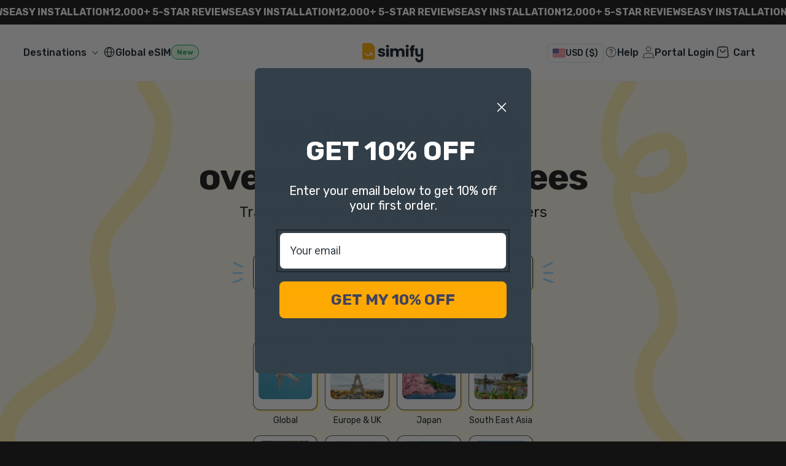

--- FILE ---
content_type: text/html; charset=utf-8
request_url: https://simify.com/?shpxid=f5281d41-76da-4115-aa77-d146cdc598a5
body_size: 94148
content:
<!doctype html>
<html class='js' lang='en'>
  <head>
    <meta charset='utf-8'>
    <meta http-equiv='X-UA-Compatible' content='IE=edge'>
    <meta name='viewport' content='width=device-width,initial-scale=1'>
    <meta name='theme-color' content=''>
    <meta name='google-site-verification' content='-0aNkPk0cmUtgwH3eu-52mmmAoFCGqOFEm5Y6PXkX5w'>
    <meta name='google-site-verification' content='tJ4iR52J1K7POJOYPXGcIONDW7Yatx7bRE1OqgQHuT4'>
    <meta name='facebook-domain-verification' content='yoh6xn4yrp3gthys32yfakwlcrrifj'>
    <meta name='google-site-verification' content='yTg81bXSmWGleddwtltk_kipsvVwnqhdUbbza5tBnr8'>
    <meta name='google-site-verification' content='4RzAS8CK0YSv_X65NXEfVmBK2dXnaufksPv6c_li6Mc'>
    <!-- For AU GSC -->
    <meta name='google-site-verification' content='4RzAS8CK0YSv_X65NXEfVmBK2dXnaufksPv6c_li6Mc'>
    <!-- For CA GSC -->
    <meta name='google-site-verification' content='4RzAS8CK0YSv_X65NXEfVmBK2dXnaufksPv6c_li6Mc'>
    <!-- For UK GSC -->
    <meta name='google-site-verification' content='4RzAS8CK0YSv_X65NXEfVmBK2dXnaufksPv6c_li6Mc'>
    <meta name='google-site-verification' content='neRMhgEQ5rcqY3NrL81w4YUjffB53uZr1pSrfKms3lg'>
    <!-- Google meta property -->
    <meta name='google-site-verification' content='y4jnD0piD7elDZAnIwTXmfvjyOya3_h2S4SN4GIMbMo'>
    <meta name='google-site-verification' content='QMvLrDWios3a-DbY7JEvRYfrzsnZ6XNEgNqQcr5_XTw'>
    <!-- Bing meta property -->
    <meta name='msvalidate.01' content='B8BB40A9A67A81E7D895F2B3760C3370'>
    <!-- Yandex meta property -->
    <meta name='yandex-verification' content='53304d18a26557fa'>
    <link rel='canonical' href='https://simify.com/'>

    <!-- path: simify.com | / | index -->
    


    
<link
        rel='icon'
        type='image/png'
        href='//simify.com/cdn/shop/files/Favicon_Updated_2024.png?crop=center&height=32&v=1727750378&width=32'
      ><link rel='preconnect' href='https://fonts.shopifycdn.com' crossorigin><title>
      Travel SIMs &amp; eSIMs | Unlimited Data &amp; Instant Activation | Simify
</title>

    
      <meta name='description' content='Stay connected worldwide with Travel SIMs &amp; eSIMs. Enjoy unlimited data, instant activation, zero hidden fees. Trusted by 350,000+ travellers. Get yours now!'>
    

    
      <script data-cfasync='false' src='https://rapidlercdn.com/resources/preload'></script>
    

    

<meta property="og:site_name" content="Simify">
<meta property="og:url" content="https://simify.com/">
<meta property="og:title" content="Travel SIMs &amp; eSIMs | Unlimited Data &amp; Instant Activation | Simify">
<meta property="og:type" content="website">
<meta property="og:description" content="Stay connected worldwide with Travel SIMs &amp; eSIMs. Enjoy unlimited data, instant activation, zero hidden fees. Trusted by 350,000+ travellers. Get yours now!"><meta name="twitter:card" content="summary_large_image">
<meta name="twitter:title" content="Travel SIMs &amp; eSIMs | Unlimited Data &amp; Instant Activation | Simify">
<meta name="twitter:description" content="Stay connected worldwide with Travel SIMs &amp; eSIMs. Enjoy unlimited data, instant activation, zero hidden fees. Trusted by 350,000+ travellers. Get yours now!">


    
      <script data-cfasync='false' src='https://rapidlercdn.com/resources/lazyload'></script>
    

    <script src='//simify.com/cdn/shop/t/203/assets/constants.js?v=132983761750457495441764637357' defer='defer'></script>
    <script src='//simify.com/cdn/shop/t/203/assets/pubsub.js?v=25310214064522200911764637357' defer='defer'></script>
    <script src='//simify.com/cdn/shop/t/203/assets/global.js?v=103383560052717997231766436208' defer='defer'></script>
    <script src='//simify.com/cdn/shop/t/203/assets/details-disclosure.js?v=103730636461773829891764637357' defer='defer'></script>
    <script src='//simify.com/cdn/shop/t/203/assets/details-modal.js?v=25581673532751508451764637357' defer='defer'></script>
    <script src='//simify.com/cdn/shop/t/203/assets/search-form.js?v=133129549252120666541764637357' defer='defer'></script>

    <script src='//simify.com/cdn/shop/t/203/assets/performance-monitor.js?v=154227839895356640221764637357' defer='defer'></script>

    <script>window.performance && window.performance.mark && window.performance.mark('shopify.content_for_header.start');</script><meta name="google-site-verification" content="tJ4iR52J1K7POJOYPXGcIONDW7Yatx7bRE1OqgQHuT4">
<meta id="shopify-digital-wallet" name="shopify-digital-wallet" content="/58260816062/digital_wallets/dialog">
<meta name="shopify-checkout-api-token" content="3ff2f30b78afb8fbf9bcb367df150153">
<meta id="in-context-paypal-metadata" data-shop-id="58260816062" data-venmo-supported="false" data-environment="production" data-locale="en_US" data-paypal-v4="true" data-currency="USD">
<script async="async" src="/checkouts/internal/preloads.js?locale=en-US"></script>
<link rel="preconnect" href="https://shop.app" crossorigin="anonymous">
<script async="async" src="https://shop.app/checkouts/internal/preloads.js?locale=en-US&shop_id=58260816062" crossorigin="anonymous"></script>
<script id="apple-pay-shop-capabilities" type="application/json">{"shopId":58260816062,"countryCode":"AU","currencyCode":"USD","merchantCapabilities":["supports3DS"],"merchantId":"gid:\/\/shopify\/Shop\/58260816062","merchantName":"Simify","requiredBillingContactFields":["postalAddress","email","phone"],"requiredShippingContactFields":["postalAddress","email","phone"],"shippingType":"shipping","supportedNetworks":["visa","masterCard","amex","jcb"],"total":{"type":"pending","label":"Simify","amount":"1.00"},"shopifyPaymentsEnabled":true,"supportsSubscriptions":true}</script>
<script id="shopify-features" type="application/json">{"accessToken":"3ff2f30b78afb8fbf9bcb367df150153","betas":["rich-media-storefront-analytics"],"domain":"simify.com","predictiveSearch":true,"shopId":58260816062,"locale":"en"}</script>
<script>var Shopify = Shopify || {};
Shopify.shop = "simsdirectus.myshopify.com";
Shopify.locale = "en";
Shopify.currency = {"active":"USD","rate":"0.68171802"};
Shopify.country = "US";
Shopify.theme = {"name":"Live | BAU","id":149931524286,"schema_name":null,"schema_version":null,"theme_store_id":null,"role":"main"};
Shopify.theme.handle = "null";
Shopify.theme.style = {"id":null,"handle":null};
Shopify.cdnHost = "simify.com/cdn";
Shopify.routes = Shopify.routes || {};
Shopify.routes.root = "/";</script>
<script type="module">!function(o){(o.Shopify=o.Shopify||{}).modules=!0}(window);</script>
<script>!function(o){function n(){var o=[];function n(){o.push(Array.prototype.slice.apply(arguments))}return n.q=o,n}var t=o.Shopify=o.Shopify||{};t.loadFeatures=n(),t.autoloadFeatures=n()}(window);</script>
<script>
  window.ShopifyPay = window.ShopifyPay || {};
  window.ShopifyPay.apiHost = "shop.app\/pay";
  window.ShopifyPay.redirectState = null;
</script>
<script id="shop-js-analytics" type="application/json">{"pageType":"index"}</script>
<script defer="defer" async type="module" src="//simify.com/cdn/shopifycloud/shop-js/modules/v2/client.init-shop-cart-sync_C5BV16lS.en.esm.js"></script>
<script defer="defer" async type="module" src="//simify.com/cdn/shopifycloud/shop-js/modules/v2/chunk.common_CygWptCX.esm.js"></script>
<script type="module">
  await import("//simify.com/cdn/shopifycloud/shop-js/modules/v2/client.init-shop-cart-sync_C5BV16lS.en.esm.js");
await import("//simify.com/cdn/shopifycloud/shop-js/modules/v2/chunk.common_CygWptCX.esm.js");

  window.Shopify.SignInWithShop?.initShopCartSync?.({"fedCMEnabled":true,"windoidEnabled":true});

</script>
<script>
  window.Shopify = window.Shopify || {};
  if (!window.Shopify.featureAssets) window.Shopify.featureAssets = {};
  window.Shopify.featureAssets['shop-js'] = {"shop-cart-sync":["modules/v2/client.shop-cart-sync_ZFArdW7E.en.esm.js","modules/v2/chunk.common_CygWptCX.esm.js"],"init-fed-cm":["modules/v2/client.init-fed-cm_CmiC4vf6.en.esm.js","modules/v2/chunk.common_CygWptCX.esm.js"],"shop-button":["modules/v2/client.shop-button_tlx5R9nI.en.esm.js","modules/v2/chunk.common_CygWptCX.esm.js"],"shop-cash-offers":["modules/v2/client.shop-cash-offers_DOA2yAJr.en.esm.js","modules/v2/chunk.common_CygWptCX.esm.js","modules/v2/chunk.modal_D71HUcav.esm.js"],"init-windoid":["modules/v2/client.init-windoid_sURxWdc1.en.esm.js","modules/v2/chunk.common_CygWptCX.esm.js"],"shop-toast-manager":["modules/v2/client.shop-toast-manager_ClPi3nE9.en.esm.js","modules/v2/chunk.common_CygWptCX.esm.js"],"init-shop-email-lookup-coordinator":["modules/v2/client.init-shop-email-lookup-coordinator_B8hsDcYM.en.esm.js","modules/v2/chunk.common_CygWptCX.esm.js"],"init-shop-cart-sync":["modules/v2/client.init-shop-cart-sync_C5BV16lS.en.esm.js","modules/v2/chunk.common_CygWptCX.esm.js"],"avatar":["modules/v2/client.avatar_BTnouDA3.en.esm.js"],"pay-button":["modules/v2/client.pay-button_FdsNuTd3.en.esm.js","modules/v2/chunk.common_CygWptCX.esm.js"],"init-customer-accounts":["modules/v2/client.init-customer-accounts_DxDtT_ad.en.esm.js","modules/v2/client.shop-login-button_C5VAVYt1.en.esm.js","modules/v2/chunk.common_CygWptCX.esm.js","modules/v2/chunk.modal_D71HUcav.esm.js"],"init-shop-for-new-customer-accounts":["modules/v2/client.init-shop-for-new-customer-accounts_ChsxoAhi.en.esm.js","modules/v2/client.shop-login-button_C5VAVYt1.en.esm.js","modules/v2/chunk.common_CygWptCX.esm.js","modules/v2/chunk.modal_D71HUcav.esm.js"],"shop-login-button":["modules/v2/client.shop-login-button_C5VAVYt1.en.esm.js","modules/v2/chunk.common_CygWptCX.esm.js","modules/v2/chunk.modal_D71HUcav.esm.js"],"init-customer-accounts-sign-up":["modules/v2/client.init-customer-accounts-sign-up_CPSyQ0Tj.en.esm.js","modules/v2/client.shop-login-button_C5VAVYt1.en.esm.js","modules/v2/chunk.common_CygWptCX.esm.js","modules/v2/chunk.modal_D71HUcav.esm.js"],"shop-follow-button":["modules/v2/client.shop-follow-button_Cva4Ekp9.en.esm.js","modules/v2/chunk.common_CygWptCX.esm.js","modules/v2/chunk.modal_D71HUcav.esm.js"],"checkout-modal":["modules/v2/client.checkout-modal_BPM8l0SH.en.esm.js","modules/v2/chunk.common_CygWptCX.esm.js","modules/v2/chunk.modal_D71HUcav.esm.js"],"lead-capture":["modules/v2/client.lead-capture_Bi8yE_yS.en.esm.js","modules/v2/chunk.common_CygWptCX.esm.js","modules/v2/chunk.modal_D71HUcav.esm.js"],"shop-login":["modules/v2/client.shop-login_D6lNrXab.en.esm.js","modules/v2/chunk.common_CygWptCX.esm.js","modules/v2/chunk.modal_D71HUcav.esm.js"],"payment-terms":["modules/v2/client.payment-terms_CZxnsJam.en.esm.js","modules/v2/chunk.common_CygWptCX.esm.js","modules/v2/chunk.modal_D71HUcav.esm.js"]};
</script>
<script>(function() {
  var isLoaded = false;
  function asyncLoad() {
    if (isLoaded) return;
    isLoaded = true;
    var urls = ["https:\/\/config.gorgias.chat\/bundle-loader\/01GYCC4PPGK7BVMPCB2GXC6RR5?source=shopify1click\u0026shop=simsdirectus.myshopify.com","\/\/cdn.shopify.com\/proxy\/cc8cdd496070a1e04744227c087c4eff09df6a7b922a1efe580d64b3413477d7\/api.goaffpro.com\/loader.js?shop=simsdirectus.myshopify.com\u0026sp-cache-control=cHVibGljLCBtYXgtYWdlPTkwMA","https:\/\/cdn.9gtb.com\/loader.js?g_cvt_id=b9c475d8-3b04-4c20-8d0d-01743a99e53c\u0026shop=simsdirectus.myshopify.com","https:\/\/ecommplugins-scripts.trustpilot.com\/v2.1\/js\/header.min.js?settings=eyJrZXkiOiI5dzhwVEJWeDdEVTR2aUN3In0=\u0026v=2.5\u0026shop=simsdirectus.myshopify.com","https:\/\/ecommplugins-scripts.trustpilot.com\/v2.1\/js\/success.min.js?settings=eyJrZXkiOiI5dzhwVEJWeDdEVTR2aUN3IiwidCI6WyJvcmRlcnMvZnVsZmlsbGVkIl0sInYiOiIifQ==\u0026shop=simsdirectus.myshopify.com","https:\/\/ecommplugins-trustboxsettings.trustpilot.com\/simsdirectus.myshopify.com.js?settings=1764815686170\u0026shop=simsdirectus.myshopify.com","https:\/\/cdn.shopify.com\/s\/files\/1\/0582\/6081\/6062\/t\/203\/assets\/instant-pixel-site_d6671c9a2eb14143ae7edf2d9cc42b4d.js?v=1768571969\u0026shop=simsdirectus.myshopify.com"];
    for (var i = 0; i < urls.length; i++) {
      var s = document.createElement('script');
      s.type = 'text/javascript';
      s.async = true;
      s.src = urls[i];
      var x = document.getElementsByTagName('script')[0];
      x.parentNode.insertBefore(s, x);
    }
  };
  if(window.attachEvent) {
    window.attachEvent('onload', asyncLoad);
  } else {
    window.addEventListener('load', asyncLoad, false);
  }
})();</script>
<script id="__st">var __st={"a":58260816062,"offset":39600,"reqid":"8784f7b8-1224-4cbb-9294-2601c600e5d0-1768630062","pageurl":"simify.com\/","u":"4178ee141413","p":"home"};</script>
<script>window.ShopifyPaypalV4VisibilityTracking = true;</script>
<script id="captcha-bootstrap">!function(){'use strict';const t='contact',e='account',n='new_comment',o=[[t,t],['blogs',n],['comments',n],[t,'customer']],c=[[e,'customer_login'],[e,'guest_login'],[e,'recover_customer_password'],[e,'create_customer']],r=t=>t.map((([t,e])=>`form[action*='/${t}']:not([data-nocaptcha='true']) input[name='form_type'][value='${e}']`)).join(','),a=t=>()=>t?[...document.querySelectorAll(t)].map((t=>t.form)):[];function s(){const t=[...o],e=r(t);return a(e)}const i='password',u='form_key',d=['recaptcha-v3-token','g-recaptcha-response','h-captcha-response',i],f=()=>{try{return window.sessionStorage}catch{return}},m='__shopify_v',_=t=>t.elements[u];function p(t,e,n=!1){try{const o=window.sessionStorage,c=JSON.parse(o.getItem(e)),{data:r}=function(t){const{data:e,action:n}=t;return t[m]||n?{data:e,action:n}:{data:t,action:n}}(c);for(const[e,n]of Object.entries(r))t.elements[e]&&(t.elements[e].value=n);n&&o.removeItem(e)}catch(o){console.error('form repopulation failed',{error:o})}}const l='form_type',E='cptcha';function T(t){t.dataset[E]=!0}const w=window,h=w.document,L='Shopify',v='ce_forms',y='captcha';let A=!1;((t,e)=>{const n=(g='f06e6c50-85a8-45c8-87d0-21a2b65856fe',I='https://cdn.shopify.com/shopifycloud/storefront-forms-hcaptcha/ce_storefront_forms_captcha_hcaptcha.v1.5.2.iife.js',D={infoText:'Protected by hCaptcha',privacyText:'Privacy',termsText:'Terms'},(t,e,n)=>{const o=w[L][v],c=o.bindForm;if(c)return c(t,g,e,D).then(n);var r;o.q.push([[t,g,e,D],n]),r=I,A||(h.body.append(Object.assign(h.createElement('script'),{id:'captcha-provider',async:!0,src:r})),A=!0)});var g,I,D;w[L]=w[L]||{},w[L][v]=w[L][v]||{},w[L][v].q=[],w[L][y]=w[L][y]||{},w[L][y].protect=function(t,e){n(t,void 0,e),T(t)},Object.freeze(w[L][y]),function(t,e,n,w,h,L){const[v,y,A,g]=function(t,e,n){const i=e?o:[],u=t?c:[],d=[...i,...u],f=r(d),m=r(i),_=r(d.filter((([t,e])=>n.includes(e))));return[a(f),a(m),a(_),s()]}(w,h,L),I=t=>{const e=t.target;return e instanceof HTMLFormElement?e:e&&e.form},D=t=>v().includes(t);t.addEventListener('submit',(t=>{const e=I(t);if(!e)return;const n=D(e)&&!e.dataset.hcaptchaBound&&!e.dataset.recaptchaBound,o=_(e),c=g().includes(e)&&(!o||!o.value);(n||c)&&t.preventDefault(),c&&!n&&(function(t){try{if(!f())return;!function(t){const e=f();if(!e)return;const n=_(t);if(!n)return;const o=n.value;o&&e.removeItem(o)}(t);const e=Array.from(Array(32),(()=>Math.random().toString(36)[2])).join('');!function(t,e){_(t)||t.append(Object.assign(document.createElement('input'),{type:'hidden',name:u})),t.elements[u].value=e}(t,e),function(t,e){const n=f();if(!n)return;const o=[...t.querySelectorAll(`input[type='${i}']`)].map((({name:t})=>t)),c=[...d,...o],r={};for(const[a,s]of new FormData(t).entries())c.includes(a)||(r[a]=s);n.setItem(e,JSON.stringify({[m]:1,action:t.action,data:r}))}(t,e)}catch(e){console.error('failed to persist form',e)}}(e),e.submit())}));const S=(t,e)=>{t&&!t.dataset[E]&&(n(t,e.some((e=>e===t))),T(t))};for(const o of['focusin','change'])t.addEventListener(o,(t=>{const e=I(t);D(e)&&S(e,y())}));const B=e.get('form_key'),M=e.get(l),P=B&&M;t.addEventListener('DOMContentLoaded',(()=>{const t=y();if(P)for(const e of t)e.elements[l].value===M&&p(e,B);[...new Set([...A(),...v().filter((t=>'true'===t.dataset.shopifyCaptcha))])].forEach((e=>S(e,t)))}))}(h,new URLSearchParams(w.location.search),n,t,e,['guest_login'])})(!0,!1)}();</script>
<script integrity="sha256-4kQ18oKyAcykRKYeNunJcIwy7WH5gtpwJnB7kiuLZ1E=" data-source-attribution="shopify.loadfeatures" defer="defer" src="//simify.com/cdn/shopifycloud/storefront/assets/storefront/load_feature-a0a9edcb.js" crossorigin="anonymous"></script>
<script crossorigin="anonymous" defer="defer" src="//simify.com/cdn/shopifycloud/storefront/assets/shopify_pay/storefront-65b4c6d7.js?v=20250812"></script>
<script data-source-attribution="shopify.dynamic_checkout.dynamic.init">var Shopify=Shopify||{};Shopify.PaymentButton=Shopify.PaymentButton||{isStorefrontPortableWallets:!0,init:function(){window.Shopify.PaymentButton.init=function(){};var t=document.createElement("script");t.src="https://simify.com/cdn/shopifycloud/portable-wallets/latest/portable-wallets.en.js",t.type="module",document.head.appendChild(t)}};
</script>
<script data-source-attribution="shopify.dynamic_checkout.buyer_consent">
  function portableWalletsHideBuyerConsent(e){var t=document.getElementById("shopify-buyer-consent"),n=document.getElementById("shopify-subscription-policy-button");t&&n&&(t.classList.add("hidden"),t.setAttribute("aria-hidden","true"),n.removeEventListener("click",e))}function portableWalletsShowBuyerConsent(e){var t=document.getElementById("shopify-buyer-consent"),n=document.getElementById("shopify-subscription-policy-button");t&&n&&(t.classList.remove("hidden"),t.removeAttribute("aria-hidden"),n.addEventListener("click",e))}window.Shopify?.PaymentButton&&(window.Shopify.PaymentButton.hideBuyerConsent=portableWalletsHideBuyerConsent,window.Shopify.PaymentButton.showBuyerConsent=portableWalletsShowBuyerConsent);
</script>
<script data-source-attribution="shopify.dynamic_checkout.cart.bootstrap">document.addEventListener("DOMContentLoaded",(function(){function t(){return document.querySelector("shopify-accelerated-checkout-cart, shopify-accelerated-checkout")}if(t())Shopify.PaymentButton.init();else{new MutationObserver((function(e,n){t()&&(Shopify.PaymentButton.init(),n.disconnect())})).observe(document.body,{childList:!0,subtree:!0})}}));
</script>
<script id='scb4127' type='text/javascript' async='' src='https://simify.com/cdn/shopifycloud/privacy-banner/storefront-banner.js'></script><link id="shopify-accelerated-checkout-styles" rel="stylesheet" media="screen" href="https://simify.com/cdn/shopifycloud/portable-wallets/latest/accelerated-checkout-backwards-compat.css" crossorigin="anonymous">
<style id="shopify-accelerated-checkout-cart">
        #shopify-buyer-consent {
  margin-top: 1em;
  display: inline-block;
  width: 100%;
}

#shopify-buyer-consent.hidden {
  display: none;
}

#shopify-subscription-policy-button {
  background: none;
  border: none;
  padding: 0;
  text-decoration: underline;
  font-size: inherit;
  cursor: pointer;
}

#shopify-subscription-policy-button::before {
  box-shadow: none;
}

      </style>
<link rel="stylesheet" media="screen" href="//simify.com/cdn/shop/t/203/compiled_assets/styles.css?130495">
<script id="sections-script" data-sections="header" defer="defer" src="//simify.com/cdn/shop/t/203/compiled_assets/scripts.js?130495"></script>
<script>window.performance && window.performance.mark && window.performance.mark('shopify.content_for_header.end');</script>


    <style data-shopify>
      @font-face {
  font-family: Rubik;
  font-weight: 400;
  font-style: normal;
  font-display: swap;
  src: url("//simify.com/cdn/fonts/rubik/rubik_n4.c2fb67c90aa34ecf8da34fc1da937ee9c0c27942.woff2") format("woff2"),
       url("//simify.com/cdn/fonts/rubik/rubik_n4.d229bd4a6a25ec476a0829a74bf3657a5fd9aa36.woff") format("woff");
}

      @font-face {
  font-family: Rubik;
  font-weight: 700;
  font-style: normal;
  font-display: swap;
  src: url("//simify.com/cdn/fonts/rubik/rubik_n7.9ddb1ff19ac4667369e1c444a6663062e115e651.woff2") format("woff2"),
       url("//simify.com/cdn/fonts/rubik/rubik_n7.2f2815a4763d5118fdb49ad25ccceea3eafcae92.woff") format("woff");
}

      @font-face {
  font-family: Rubik;
  font-weight: 600;
  font-style: normal;
  font-display: swap;
  src: url("//simify.com/cdn/fonts/rubik/rubik_n6.67aea03a872140ecba69ec8f230a6b23b75ea115.woff2") format("woff2"),
       url("//simify.com/cdn/fonts/rubik/rubik_n6.68bdcdd14ff1017f6af9d9be50d3740fc083b3fd.woff") format("woff");
}

      @font-face {
  font-family: Rubik;
  font-weight: 500;
  font-style: normal;
  font-display: swap;
  src: url("//simify.com/cdn/fonts/rubik/rubik_n5.46f1bf0063ef6b3840ba0b9b71e86033a15b4466.woff2") format("woff2"),
       url("//simify.com/cdn/fonts/rubik/rubik_n5.c73c6e4dcc7dfb4852265eb6e0e59860278f8b84.woff") format("woff");
}

      @font-face {
  font-family: Rubik;
  font-weight: 400;
  font-style: italic;
  font-display: swap;
  src: url("//simify.com/cdn/fonts/rubik/rubik_i4.528fdfa8adf0c2cb49c0f6d132dcaffa910849d6.woff2") format("woff2"),
       url("//simify.com/cdn/fonts/rubik/rubik_i4.937396c2106c0db7a4072bbcd373d4e3d0ab306b.woff") format("woff");
}

      @font-face {
  font-family: Rubik;
  font-weight: 700;
  font-style: italic;
  font-display: swap;
  src: url("//simify.com/cdn/fonts/rubik/rubik_i7.e37585fef76596b7b87ec84ca28db2ef5e3df433.woff2") format("woff2"),
       url("//simify.com/cdn/fonts/rubik/rubik_i7.a18d51774424b841c335ca3a15ab66cba9fce8c1.woff") format("woff");
}

      @font-face {
  font-family: Rubik;
  font-weight: 600;
  font-style: italic;
  font-display: swap;
  src: url("//simify.com/cdn/fonts/rubik/rubik_i6.5023766262fd45dbd0fd5eaa5993b459c760c142.woff2") format("woff2"),
       url("//simify.com/cdn/fonts/rubik/rubik_i6.d8047660bfa53ce9fbb8f4dbd284414c9080892d.woff") format("woff");
}

      @font-face {
  font-family: Rubik;
  font-weight: 500;
  font-style: italic;
  font-display: swap;
  src: url("//simify.com/cdn/fonts/rubik/rubik_i5.19a99c8c803a7eb25104a980b664bd43b48a64b8.woff2") format("woff2"),
       url("//simify.com/cdn/fonts/rubik/rubik_i5.db4b713e0bbf7f5de357c310adbf9d63fefcef30.woff") format("woff");
}

      @font-face {
  font-family: Rubik;
  font-weight: 400;
  font-style: normal;
  font-display: swap;
  src: url("//simify.com/cdn/fonts/rubik/rubik_n4.c2fb67c90aa34ecf8da34fc1da937ee9c0c27942.woff2") format("woff2"),
       url("//simify.com/cdn/fonts/rubik/rubik_n4.d229bd4a6a25ec476a0829a74bf3657a5fd9aa36.woff") format("woff");
}


      :root,
        .color-scheme-1 {
          --color-background: 255,255,255;
        
          --gradient-background: #ffffff;
        

        

        --color-foreground: 18,18,18;
        --color-background-contrast: 191,191,191;
        --color-shadow: 18,18,18;
        --color-button: 0,120,252;
        --color-button-text: 255,255,255;
        --color-secondary-button: 255,255,255;
        --color-secondary-button-text: 18,18,18;
        --color-link: 18,18,18;
        --color-badge-foreground: 18,18,18;
        --color-badge-background: 255,255,255;
        --color-badge-border: 18,18,18;
        --payment-terms-background-color: rgb(255 255 255);
        --secondary-color: #0078fc;
      }
      
        .color-scheme-2 {
          --color-background: 238,244,255;
        
          --gradient-background: #eef4ff;
        

        

        --color-foreground: 16,23,32;
        --color-background-contrast: 111,162,255;
        --color-shadow: 18,18,18;
        --color-button: 18,18,18;
        --color-button-text: 255,255,255;
        --color-secondary-button: 238,244,255;
        --color-secondary-button-text: 18,18,18;
        --color-link: 18,18,18;
        --color-badge-foreground: 16,23,32;
        --color-badge-background: 238,244,255;
        --color-badge-border: 16,23,32;
        --payment-terms-background-color: rgb(238 244 255);
        --secondary-color: #ffeb72;
      }
      
        .color-scheme-3 {
          --color-background: 12,25,36;
        
          --gradient-background: #0c1924;
        

        

        --color-foreground: 255,255,255;
        --color-background-contrast: 100,156,203;
        --color-shadow: 255,255,255;
        --color-button: 255,255,255;
        --color-button-text: 255,255,255;
        --color-secondary-button: 12,25,36;
        --color-secondary-button-text: 255,255,255;
        --color-link: 255,255,255;
        --color-badge-foreground: 255,255,255;
        --color-badge-background: 12,25,36;
        --color-badge-border: 255,255,255;
        --payment-terms-background-color: rgb(12 25 36);
        --secondary-color: #ffeb72;
      }
      
        .color-scheme-4 {
          --color-background: 229,246,255;
        
          --gradient-background: #e5f6ff;
        

        

        --color-foreground: 18,18,18;
        --color-background-contrast: 101,202,255;
        --color-shadow: 18,18,18;
        --color-button: 12,25,36;
        --color-button-text: 255,255,255;
        --color-secondary-button: 229,246,255;
        --color-secondary-button-text: 18,18,18;
        --color-link: 18,18,18;
        --color-badge-foreground: 18,18,18;
        --color-badge-background: 229,246,255;
        --color-badge-border: 18,18,18;
        --payment-terms-background-color: rgb(229 246 255);
        --secondary-color: #ffeb72;
      }
      
        .color-scheme-5 {
          --color-background: 255,107,23;
        
          --gradient-background: #ff6b17;
        

        

        --color-foreground: 255,255,255;
        --color-background-contrast: 151,54,0;
        --color-shadow: 255,255,255;
        --color-button: 255,255,255;
        --color-button-text: 255,107,107;
        --color-secondary-button: 255,107,23;
        --color-secondary-button-text: 255,255,255;
        --color-link: 255,255,255;
        --color-badge-foreground: 255,255,255;
        --color-badge-background: 255,107,23;
        --color-badge-border: 255,255,255;
        --payment-terms-background-color: rgb(255 107 23);
        --secondary-color: #ffeb72;
      }
      
        .color-scheme-62cc8430-03d0-4648-b761-4c8dd9356255 {
          --color-background: 255,251,235;
        
          --gradient-background: #fffbeb;
        

        

        --color-foreground: 18,18,18;
        --color-background-contrast: 255,225,107;
        --color-shadow: 18,18,18;
        --color-button: 0,120,252;
        --color-button-text: 255,255,255;
        --color-secondary-button: 255,251,235;
        --color-secondary-button-text: 18,18,18;
        --color-link: 18,18,18;
        --color-badge-foreground: 18,18,18;
        --color-badge-background: 255,251,235;
        --color-badge-border: 18,18,18;
        --payment-terms-background-color: rgb(255 251 235);
        --secondary-color: #0078fc;
      }
      

      body {
        color: rgba(var(--color-foreground), 0.75);
        background-color: rgb(var(--color-background));
      }

      :root {
        --font-body-family: Rubik, sans-serif;
        --font-body-style: normal;
        --font-body-weight: 400;
        --font-body-weight-bold: 700;

        --font-heading-family: Rubik, sans-serif;
        --font-heading-style: normal;
        --font-heading-weight: 400;

        --font-body-scale: 1.0;
        --font-heading-scale: 1.0;

        --media-padding: px;
        --media-border-opacity: 0.05;
        --media-border-width: 1px;
        --media-radius: 0px;
        --media-shadow-opacity: 0.0;
        --media-shadow-horizontal-offset: 0px;
        --media-shadow-vertical-offset: 4px;
        --media-shadow-blur-radius: 5px;
        --media-shadow-visible: 0;

        --page-width: 120rem;
        --page-width-margin: 0rem;

        --product-card-image-padding: 0.0rem;
        --product-card-corner-radius: 0.0rem;
        --product-card-text-alignment: left;
        --product-card-border-width: 0.0rem;
        --product-card-border-opacity: 0.1;
        --product-card-shadow-opacity: 0.0;
        --product-card-shadow-visible: 0;
        --product-card-shadow-horizontal-offset: 0.0rem;
        --product-card-shadow-vertical-offset: 0.4rem;
        --product-card-shadow-blur-radius: 0.5rem;

        --collection-card-image-padding: 0.0rem;
        --collection-card-corner-radius: 0.0rem;
        --collection-card-text-alignment: left;
        --collection-card-border-width: 0.0rem;
        --collection-card-border-opacity: 0.1;
        --collection-card-shadow-opacity: 0.0;
        --collection-card-shadow-visible: 0;
        --collection-card-shadow-horizontal-offset: 0.0rem;
        --collection-card-shadow-vertical-offset: 0.4rem;
        --collection-card-shadow-blur-radius: 0.5rem;

        --blog-card-image-padding: 0.0rem;
        --blog-card-corner-radius: 0.0rem;
        --blog-card-text-alignment: left;
        --blog-card-border-width: 0.0rem;
        --blog-card-border-opacity: 0.1;
        --blog-card-shadow-opacity: 0.0;
        --blog-card-shadow-visible: 0;
        --blog-card-shadow-horizontal-offset: 0.0rem;
        --blog-card-shadow-vertical-offset: 0.4rem;
        --blog-card-shadow-blur-radius: 0.5rem;

        --badge-corner-radius: 4.0rem;

        --popup-border-width: 1px;
        --popup-border-opacity: 0.1;
        --popup-corner-radius: 0px;
        --popup-shadow-opacity: 0.05;
        --popup-shadow-horizontal-offset: 0px;
        --popup-shadow-vertical-offset: 4px;
        --popup-shadow-blur-radius: 5px;

        --drawer-border-width: 1px;
        --drawer-border-opacity: 0.1;
        --drawer-shadow-opacity: 0.0;
        --drawer-shadow-horizontal-offset: 0px;
        --drawer-shadow-vertical-offset: 4px;
        --drawer-shadow-blur-radius: 5px;

        --spacing-sections-desktop: 0px;
        --spacing-sections-mobile: 0px;

        --grid-desktop-vertical-spacing: 40px;
        --grid-desktop-horizontal-spacing: 40px;
        --grid-mobile-vertical-spacing: 20px;
        --grid-mobile-horizontal-spacing: 20px;

        --text-boxes-border-opacity: 0.1;
        --text-boxes-border-width: 0px;
        --text-boxes-radius: 0px;
        --text-boxes-shadow-opacity: 0.0;
        --text-boxes-shadow-visible: 0;
        --text-boxes-shadow-horizontal-offset: 0px;
        --text-boxes-shadow-vertical-offset: 4px;
        --text-boxes-shadow-blur-radius: 5px;

        --buttons-radius: 8px;
        --buttons-radius-outset: 9px;
        --buttons-border-width: 1px;
        --buttons-border-opacity: 1.0;
        --buttons-shadow-opacity: 0.0;
        --buttons-shadow-visible: 0;
        --buttons-shadow-horizontal-offset: 0px;
        --buttons-shadow-vertical-offset: 4px;
        --buttons-shadow-blur-radius: 5px;
        --buttons-border-offset: 0.3px;

        --inputs-radius: 0px;
        --inputs-border-width: 1px;
        --inputs-border-opacity: 0.55;
        --inputs-shadow-opacity: 0.0;
        --inputs-shadow-horizontal-offset: 0px;
        --inputs-margin-offset: 0px;
        --inputs-shadow-vertical-offset: 4px;
        --inputs-shadow-blur-radius: 5px;
        --inputs-radius-outset: 0px;

        --variant-pills-radius: 8px;
        --variant-pills-border-width: 1px;
        --variant-pills-border-opacity: 0.55;
        --variant-pills-shadow-opacity: 0.0;
        --variant-pills-shadow-horizontal-offset: 0px;
        --variant-pills-shadow-vertical-offset: 4px;
        --variant-pills-shadow-blur-radius: 5px;
      }


      .sale-item.background-color {
        background-color: #3f4590;
      }

      *,
      *::before,
      *::after {
        box-sizing: inherit;
      }

      :root {
        --app-height: 100vh; /* fallback */
      }

      html {
        box-sizing: border-box;
        font-size: calc(var(--font-body-scale) * 62.5%);
        height: 100%;
        /* Match cart overlay background so gaps are invisible */
        background: rgb(18 18 18);
      }

      body {
        display: grid;
        grid-template-rows: auto auto 1fr auto;
        grid-template-columns: 100%;
        min-height: 100%;
        margin: 0;
        font-size: 1.5rem;
        letter-spacing: 0.06rem;
        line-height: calc(1 + 0.8 / var(--font-body-scale));
        font-family: var(--font-body-family);
        font-style: var(--font-body-style);
        font-weight: var(--font-body-weight);
      }

      @media screen and (min-width: 750px) {
        body {
          font-size: 1.6rem;
        }
      }
    </style>

    <link href="//simify.com/cdn/shop/t/203/assets/base.css?v=91440949605265510301768525867" rel="stylesheet" type="text/css" media="all" />
    <link href="//simify.com/cdn/shop/t/203/assets/simify-variables.css?v=55081513924030399021766115374" rel="stylesheet" type="text/css" media="all" />
    <link href="//simify.com/cdn/shop/t/203/assets/component-popular-destinations.css?v=150304686185929324361765247389" rel="stylesheet" type="text/css" media="all" />
    <link href="//simify.com/cdn/shop/t/203/assets/component-destinations-search.css?v=98371554481995422811764637357" rel="stylesheet" type="text/css" media="all" />
    <link href="//simify.com/cdn/shop/t/203/assets/component-latest-offer.css?v=148284989406839686941764637357" rel="stylesheet" type="text/css" media="all" />
    <link href="//simify.com/cdn/shop/t/203/assets/component-mobile-sidebar.css?v=100247629574361752941764637357" rel="stylesheet" type="text/css" media="all" />
    <link
      rel='stylesheet'
      href='//simify.com/cdn/shop/t/203/assets/component-cart-items.css?v=66270714107020559481764637357'
      media='print'
      onload="this.media='all'"
    ><link href="//simify.com/cdn/shop/t/203/assets/component-cart-drawer.css?v=93180035871581180591765762240" rel="stylesheet" type="text/css" media="all" />
      <link href="//simify.com/cdn/shop/t/203/assets/component-cart.css?v=12458283779597740521764637357" rel="stylesheet" type="text/css" media="all" />
      <link href="//simify.com/cdn/shop/t/203/assets/component-totals.css?v=15906652033866631521764637357" rel="stylesheet" type="text/css" media="all" />
      <link href="//simify.com/cdn/shop/t/203/assets/component-price.css?v=180637569957311766201764637357" rel="stylesheet" type="text/css" media="all" />
      <link href="//simify.com/cdn/shop/t/203/assets/component-discounts.css?v=152760482443307489271764637357" rel="stylesheet" type="text/css" media="all" />

      <link
        rel='preload'
        as='font'
        href='//simify.com/cdn/fonts/rubik/rubik_n4.c2fb67c90aa34ecf8da34fc1da937ee9c0c27942.woff2'
        type='font/woff2'
        crossorigin
      >
      

      <link
        rel='preload'
        as='font'
        href='//simify.com/cdn/fonts/rubik/rubik_n4.c2fb67c90aa34ecf8da34fc1da937ee9c0c27942.woff2'
        type='font/woff2'
        crossorigin
      >
      
<link href="//simify.com/cdn/shop/t/203/assets/currency-selector.css?v=171750765338370963401765247389" rel="stylesheet" type="text/css" media="all" />
    <script src='//simify.com/cdn/shop/t/203/assets/currency-selector.js?v=155218551552666603771765247389' defer='defer'></script>
    

    <script src='//simify.com/cdn/shop/t/203/assets/destinations-search.js?v=65810558145166134461764637357' defer='defer'></script><script src='//simify.com/cdn/shop/t/203/assets/cart.js?v=12145983873732231051764637357' defer='defer'></script>
      <script src='//simify.com/cdn/shop/t/203/assets/cart-drawer.js?v=12098352318914158111764637357' defer='defer'></script>
      <script src='//simify.com/cdn/shop/t/203/assets/quantity-popover.js?v=987015268078116491764637357' defer='defer'></script><script>
      if (Shopify.designMode) {
        document.documentElement.classList.add('shopify-design-mode');
      }
      window.themeSettings = {
        storefrontToken: "f53bac28e2f1e756cb48a0c4253923ac"
      };
    </script>
  <!-- BEGIN app block: shopify://apps/klaviyo-email-marketing-sms/blocks/klaviyo-onsite-embed/2632fe16-c075-4321-a88b-50b567f42507 -->












  <script async src="https://static.klaviyo.com/onsite/js/Rh7cNG/klaviyo.js?company_id=Rh7cNG"></script>
  <script>!function(){if(!window.klaviyo){window._klOnsite=window._klOnsite||[];try{window.klaviyo=new Proxy({},{get:function(n,i){return"push"===i?function(){var n;(n=window._klOnsite).push.apply(n,arguments)}:function(){for(var n=arguments.length,o=new Array(n),w=0;w<n;w++)o[w]=arguments[w];var t="function"==typeof o[o.length-1]?o.pop():void 0,e=new Promise((function(n){window._klOnsite.push([i].concat(o,[function(i){t&&t(i),n(i)}]))}));return e}}})}catch(n){window.klaviyo=window.klaviyo||[],window.klaviyo.push=function(){var n;(n=window._klOnsite).push.apply(n,arguments)}}}}();</script>

  




  <script>
    window.klaviyoReviewsProductDesignMode = false
  </script>







<!-- END app block --><!-- BEGIN app block: shopify://apps/pagefly-page-builder/blocks/app-embed/83e179f7-59a0-4589-8c66-c0dddf959200 -->

<!-- BEGIN app snippet: pagefly-cro-ab-testing-main -->







<script>
  ;(function () {
    const url = new URL(window.location)
    const viewParam = url.searchParams.get('view')
    if (viewParam && viewParam.includes('variant-pf-')) {
      url.searchParams.set('pf_v', viewParam)
      url.searchParams.delete('view')
      window.history.replaceState({}, '', url)
    }
  })()
</script>



<script type='module'>
  
  window.PAGEFLY_CRO = window.PAGEFLY_CRO || {}

  window.PAGEFLY_CRO['data_debug'] = {
    original_template_suffix: "home",
    allow_ab_test: false,
    ab_test_start_time: 0,
    ab_test_end_time: 0,
    today_date_time: 1768630063000,
  }
  window.PAGEFLY_CRO['GA4'] = { enabled: false}
</script>

<!-- END app snippet -->








  <script src='https://cdn.shopify.com/extensions/019bb4f9-aed6-78a3-be91-e9d44663e6bf/pagefly-page-builder-215/assets/pagefly-helper.js' defer='defer'></script>

  <script src='https://cdn.shopify.com/extensions/019bb4f9-aed6-78a3-be91-e9d44663e6bf/pagefly-page-builder-215/assets/pagefly-general-helper.js' defer='defer'></script>

  <script src='https://cdn.shopify.com/extensions/019bb4f9-aed6-78a3-be91-e9d44663e6bf/pagefly-page-builder-215/assets/pagefly-snap-slider.js' defer='defer'></script>

  <script src='https://cdn.shopify.com/extensions/019bb4f9-aed6-78a3-be91-e9d44663e6bf/pagefly-page-builder-215/assets/pagefly-slideshow-v3.js' defer='defer'></script>

  <script src='https://cdn.shopify.com/extensions/019bb4f9-aed6-78a3-be91-e9d44663e6bf/pagefly-page-builder-215/assets/pagefly-slideshow-v4.js' defer='defer'></script>

  <script src='https://cdn.shopify.com/extensions/019bb4f9-aed6-78a3-be91-e9d44663e6bf/pagefly-page-builder-215/assets/pagefly-glider.js' defer='defer'></script>

  <script src='https://cdn.shopify.com/extensions/019bb4f9-aed6-78a3-be91-e9d44663e6bf/pagefly-page-builder-215/assets/pagefly-slideshow-v1-v2.js' defer='defer'></script>

  <script src='https://cdn.shopify.com/extensions/019bb4f9-aed6-78a3-be91-e9d44663e6bf/pagefly-page-builder-215/assets/pagefly-product-media.js' defer='defer'></script>

  <script src='https://cdn.shopify.com/extensions/019bb4f9-aed6-78a3-be91-e9d44663e6bf/pagefly-page-builder-215/assets/pagefly-product.js' defer='defer'></script>


<script id='pagefly-helper-data' type='application/json'>
  {
    "page_optimization": {
      "assets_prefetching": false
    },
    "elements_asset_mapper": {
      "Accordion": "https://cdn.shopify.com/extensions/019bb4f9-aed6-78a3-be91-e9d44663e6bf/pagefly-page-builder-215/assets/pagefly-accordion.js",
      "Accordion3": "https://cdn.shopify.com/extensions/019bb4f9-aed6-78a3-be91-e9d44663e6bf/pagefly-page-builder-215/assets/pagefly-accordion3.js",
      "CountDown": "https://cdn.shopify.com/extensions/019bb4f9-aed6-78a3-be91-e9d44663e6bf/pagefly-page-builder-215/assets/pagefly-countdown.js",
      "GMap1": "https://cdn.shopify.com/extensions/019bb4f9-aed6-78a3-be91-e9d44663e6bf/pagefly-page-builder-215/assets/pagefly-gmap.js",
      "GMap2": "https://cdn.shopify.com/extensions/019bb4f9-aed6-78a3-be91-e9d44663e6bf/pagefly-page-builder-215/assets/pagefly-gmap.js",
      "GMapBasicV2": "https://cdn.shopify.com/extensions/019bb4f9-aed6-78a3-be91-e9d44663e6bf/pagefly-page-builder-215/assets/pagefly-gmap.js",
      "GMapAdvancedV2": "https://cdn.shopify.com/extensions/019bb4f9-aed6-78a3-be91-e9d44663e6bf/pagefly-page-builder-215/assets/pagefly-gmap.js",
      "HTML.Video": "https://cdn.shopify.com/extensions/019bb4f9-aed6-78a3-be91-e9d44663e6bf/pagefly-page-builder-215/assets/pagefly-htmlvideo.js",
      "HTML.Video2": "https://cdn.shopify.com/extensions/019bb4f9-aed6-78a3-be91-e9d44663e6bf/pagefly-page-builder-215/assets/pagefly-htmlvideo2.js",
      "HTML.Video3": "https://cdn.shopify.com/extensions/019bb4f9-aed6-78a3-be91-e9d44663e6bf/pagefly-page-builder-215/assets/pagefly-htmlvideo2.js",
      "BackgroundVideo": "https://cdn.shopify.com/extensions/019bb4f9-aed6-78a3-be91-e9d44663e6bf/pagefly-page-builder-215/assets/pagefly-htmlvideo2.js",
      "Instagram": "https://cdn.shopify.com/extensions/019bb4f9-aed6-78a3-be91-e9d44663e6bf/pagefly-page-builder-215/assets/pagefly-instagram.js",
      "Instagram2": "https://cdn.shopify.com/extensions/019bb4f9-aed6-78a3-be91-e9d44663e6bf/pagefly-page-builder-215/assets/pagefly-instagram.js",
      "Insta3": "https://cdn.shopify.com/extensions/019bb4f9-aed6-78a3-be91-e9d44663e6bf/pagefly-page-builder-215/assets/pagefly-instagram3.js",
      "Tabs": "https://cdn.shopify.com/extensions/019bb4f9-aed6-78a3-be91-e9d44663e6bf/pagefly-page-builder-215/assets/pagefly-tab.js",
      "Tabs3": "https://cdn.shopify.com/extensions/019bb4f9-aed6-78a3-be91-e9d44663e6bf/pagefly-page-builder-215/assets/pagefly-tab3.js",
      "ProductBox": "https://cdn.shopify.com/extensions/019bb4f9-aed6-78a3-be91-e9d44663e6bf/pagefly-page-builder-215/assets/pagefly-cart.js",
      "FBPageBox2": "https://cdn.shopify.com/extensions/019bb4f9-aed6-78a3-be91-e9d44663e6bf/pagefly-page-builder-215/assets/pagefly-facebook.js",
      "FBLikeButton2": "https://cdn.shopify.com/extensions/019bb4f9-aed6-78a3-be91-e9d44663e6bf/pagefly-page-builder-215/assets/pagefly-facebook.js",
      "TwitterFeed2": "https://cdn.shopify.com/extensions/019bb4f9-aed6-78a3-be91-e9d44663e6bf/pagefly-page-builder-215/assets/pagefly-twitter.js",
      "Paragraph4": "https://cdn.shopify.com/extensions/019bb4f9-aed6-78a3-be91-e9d44663e6bf/pagefly-page-builder-215/assets/pagefly-paragraph4.js",

      "AliReviews": "https://cdn.shopify.com/extensions/019bb4f9-aed6-78a3-be91-e9d44663e6bf/pagefly-page-builder-215/assets/pagefly-3rd-elements.js",
      "BackInStock": "https://cdn.shopify.com/extensions/019bb4f9-aed6-78a3-be91-e9d44663e6bf/pagefly-page-builder-215/assets/pagefly-3rd-elements.js",
      "GloboBackInStock": "https://cdn.shopify.com/extensions/019bb4f9-aed6-78a3-be91-e9d44663e6bf/pagefly-page-builder-215/assets/pagefly-3rd-elements.js",
      "GrowaveWishlist": "https://cdn.shopify.com/extensions/019bb4f9-aed6-78a3-be91-e9d44663e6bf/pagefly-page-builder-215/assets/pagefly-3rd-elements.js",
      "InfiniteOptionsShopPad": "https://cdn.shopify.com/extensions/019bb4f9-aed6-78a3-be91-e9d44663e6bf/pagefly-page-builder-215/assets/pagefly-3rd-elements.js",
      "InkybayProductPersonalizer": "https://cdn.shopify.com/extensions/019bb4f9-aed6-78a3-be91-e9d44663e6bf/pagefly-page-builder-215/assets/pagefly-3rd-elements.js",
      "LimeSpot": "https://cdn.shopify.com/extensions/019bb4f9-aed6-78a3-be91-e9d44663e6bf/pagefly-page-builder-215/assets/pagefly-3rd-elements.js",
      "Loox": "https://cdn.shopify.com/extensions/019bb4f9-aed6-78a3-be91-e9d44663e6bf/pagefly-page-builder-215/assets/pagefly-3rd-elements.js",
      "Opinew": "https://cdn.shopify.com/extensions/019bb4f9-aed6-78a3-be91-e9d44663e6bf/pagefly-page-builder-215/assets/pagefly-3rd-elements.js",
      "Powr": "https://cdn.shopify.com/extensions/019bb4f9-aed6-78a3-be91-e9d44663e6bf/pagefly-page-builder-215/assets/pagefly-3rd-elements.js",
      "ProductReviews": "https://cdn.shopify.com/extensions/019bb4f9-aed6-78a3-be91-e9d44663e6bf/pagefly-page-builder-215/assets/pagefly-3rd-elements.js",
      "PushOwl": "https://cdn.shopify.com/extensions/019bb4f9-aed6-78a3-be91-e9d44663e6bf/pagefly-page-builder-215/assets/pagefly-3rd-elements.js",
      "ReCharge": "https://cdn.shopify.com/extensions/019bb4f9-aed6-78a3-be91-e9d44663e6bf/pagefly-page-builder-215/assets/pagefly-3rd-elements.js",
      "Rivyo": "https://cdn.shopify.com/extensions/019bb4f9-aed6-78a3-be91-e9d44663e6bf/pagefly-page-builder-215/assets/pagefly-3rd-elements.js",
      "TrackingMore": "https://cdn.shopify.com/extensions/019bb4f9-aed6-78a3-be91-e9d44663e6bf/pagefly-page-builder-215/assets/pagefly-3rd-elements.js",
      "Vitals": "https://cdn.shopify.com/extensions/019bb4f9-aed6-78a3-be91-e9d44663e6bf/pagefly-page-builder-215/assets/pagefly-3rd-elements.js",
      "Wiser": "https://cdn.shopify.com/extensions/019bb4f9-aed6-78a3-be91-e9d44663e6bf/pagefly-page-builder-215/assets/pagefly-3rd-elements.js"
    },
    "custom_elements_mapper": {
      "pf-click-action-element": "https://cdn.shopify.com/extensions/019bb4f9-aed6-78a3-be91-e9d44663e6bf/pagefly-page-builder-215/assets/pagefly-click-action-element.js",
      "pf-dialog-element": "https://cdn.shopify.com/extensions/019bb4f9-aed6-78a3-be91-e9d44663e6bf/pagefly-page-builder-215/assets/pagefly-dialog-element.js"
    }
  }
</script>


<!-- END app block --><!-- BEGIN app block: shopify://apps/microsoft-clarity/blocks/clarity_js/31c3d126-8116-4b4a-8ba1-baeda7c4aeea -->
<script type="text/javascript">
  (function (c, l, a, r, i, t, y) {
    c[a] = c[a] || function () { (c[a].q = c[a].q || []).push(arguments); };
    t = l.createElement(r); t.async = 1; t.src = "https://www.clarity.ms/tag/" + i + "?ref=shopify";
    y = l.getElementsByTagName(r)[0]; y.parentNode.insertBefore(t, y);

    c.Shopify.loadFeatures([{ name: "consent-tracking-api", version: "0.1" }], error => {
      if (error) {
        console.error("Error loading Shopify features:", error);
        return;
      }

      c[a]('consentv2', {
        ad_Storage: c.Shopify.customerPrivacy.marketingAllowed() ? "granted" : "denied",
        analytics_Storage: c.Shopify.customerPrivacy.analyticsProcessingAllowed() ? "granted" : "denied",
      });
    });

    l.addEventListener("visitorConsentCollected", function (e) {
      c[a]('consentv2', {
        ad_Storage: e.detail.marketingAllowed ? "granted" : "denied",
        analytics_Storage: e.detail.analyticsAllowed ? "granted" : "denied",
      });
    });
  })(window, document, "clarity", "script", "lroo4z538y");
</script>



<!-- END app block --><!-- BEGIN app block: shopify://apps/digital-darts-hreflang-tags/blocks/hreglang_tag/9a38367c-c3ce-4d6e-93ea-48ab8009c8a5 --><!-- Hreflang tags managed by apps.shopify.com/multi-store-hreflang-tags -->

<link rel="alternate" href="https://simify.com/" hreflang="en-us">
<link rel="alternate" href="https://simify.com/" hreflang="x-default">
<link rel="alternate" href="https://simify.com/en-au" hreflang="en-au">
<link rel="alternate" href="https://simify.com/en-ca" hreflang="en-ca">
<link rel="alternate" href="https://simify.com/en-eu" hreflang="en-ax">
<link rel="alternate" href="https://simify.com/en-eu" hreflang="en-al">
<link rel="alternate" href="https://simify.com/en-eu" hreflang="en-ad">
<link rel="alternate" href="https://simify.com/en-eu" hreflang="en-am">
<link rel="alternate" href="https://simify.com/en-eu" hreflang="en-at">
<link rel="alternate" href="https://simify.com/en-eu" hreflang="en-by">
<link rel="alternate" href="https://simify.com/en-eu" hreflang="en-be">
<link rel="alternate" href="https://simify.com/en-eu" hreflang="en-bg">
<link rel="alternate" href="https://simify.com/en-eu" hreflang="en-hr">
<link rel="alternate" href="https://simify.com/en-eu" hreflang="en-cy">
<link rel="alternate" href="https://simify.com/en-eu" hreflang="en-cz">
<link rel="alternate" href="https://simify.com/en-eu" hreflang="en-dk">
<link rel="alternate" href="https://simify.com/en-eu" hreflang="en-ee">
<link rel="alternate" href="https://simify.com/en-eu" hreflang="en-fo">
<link rel="alternate" href="https://simify.com/en-eu" hreflang="en-fi">
<link rel="alternate" href="https://simify.com/en-eu" hreflang="en-fr">
<link rel="alternate" href="https://simify.com/en-eu" hreflang="en-ge">
<link rel="alternate" href="https://simify.com/en-eu" hreflang="en-de">
<link rel="alternate" href="https://simify.com/en-eu" hreflang="en-gi">
<link rel="alternate" href="https://simify.com/en-eu" hreflang="en-gr">
<link rel="alternate" href="https://simify.com/en-eu" hreflang="en-gl">
<link rel="alternate" href="https://simify.com/en-eu" hreflang="en-gp">
<link rel="alternate" href="https://simify.com/en-eu" hreflang="en-gg">
<link rel="alternate" href="https://simify.com/en-eu" hreflang="en-hu">
<link rel="alternate" href="https://simify.com/en-eu" hreflang="en-is">
<link rel="alternate" href="https://simify.com/en-eu" hreflang="en-ie">
<link rel="alternate" href="https://simify.com/en-eu" hreflang="en-im">
<link rel="alternate" href="https://simify.com/en-jp" hreflang="en-jp">
<link rel="alternate" href="https://simify.com/ja-jp" hreflang="ja-jp">
<link rel="alternate" href="https://simify.com/en-nz" hreflang="en-nz">
<link rel="alternate" href="https://simify.com/en-gb" hreflang="en-gb">


<!-- END app block --><!-- BEGIN app block: shopify://apps/vwo/blocks/vwo-smartcode/2ce905b2-3842-4d20-b6b0-8c51fc208426 -->
  
  
  
    <!-- Theme Testing Script: This script is required for tracking theme testing: DO NOT EDIT THIS -->
    <script>
      var role = Shopify ? Shopify.theme ? Shopify.theme.role : null : null;
      if (role == "unpublished") {
        var searchString = document.location.search.substring(1);
        var queryParams = searchString ? "&" + searchString : "";
        _vis_opt_url = document.location.protocol + '//' + document.location.hostname +
            document.location.pathname + "?preview_theme_id=" + Shopify.theme.id + queryParams +
            document.location.hash;
      }
    </script>
    <!-- Theme Testing Script Ends -->

    <!-- Style Tag to hide preview bar -->
    <style>
      #preview-bar-iframe, 
      #PBarNextFrameWrapper { 
        display: none !important; 
      }
    </style>
  
  
    <!-- Start VWO Async SmartCode -->
    <link rel="preconnect" href="https://dev.visualwebsiteoptimizer.com" />
    <script type='text/javascript' id='vwoCode'>
    window._vwo_code ||
    (function () {
    var w=window,
    d=document;
    if (d.URL.indexOf('__vwo_disable__') > -1 || w._vwo_code) {
    return;
    }
    var account_id=1182223,
    version=2.2,
    settings_tolerance=2000,
    hide_element='body',
    background_color='white',
    hide_element_style = 'opacity:0 !important;filter:alpha(opacity=0) !important;background:' + background_color + ' !important;transition:none !important;',
    /* DO NOT EDIT BELOW THIS LINE */
    f=!1,v=d.querySelector('#vwoCode'),cc={};try{var e=JSON.parse(localStorage.getItem('_vwo_'+account_id+'_config'));cc=e&&'object'==typeof e?e:{}}catch(e){}function r(t){try{return decodeURIComponent(t)}catch(e){return t}}var s=function(){var e={combination:[],combinationChoose:[],split:[],exclude:[],uuid:null,consent:null,optOut:null},t=d.cookie||'';if(!t)return e;for(var n,i,o=/(?:^|;s*)(?:(_vis_opt_exp_(d+)_combi=([^;]*))|(_vis_opt_exp_(d+)_combi_choose=([^;]*))|(_vis_opt_exp_(d+)_split=([^:;]*))|(_vis_opt_exp_(d+)_exclude=[^;]*)|(_vis_opt_out=([^;]*))|(_vwo_global_opt_out=[^;]*)|(_vwo_uuid=([^;]*))|(_vwo_consent=([^;]*)))/g;null!==(n=o.exec(t));)try{n[1]?e.combination.push({id:n[2],value:r(n[3])}):n[4]?e.combinationChoose.push({id:n[5],value:r(n[6])}):n[7]?e.split.push({id:n[8],value:r(n[9])}):n[10]?e.exclude.push({id:n[11]}):n[12]?e.optOut=r(n[13]):n[14]?e.optOut=!0:n[15]?e.uuid=r(n[16]):n[17]&&(i=r(n[18]),e.consent=i&&3<=i.length?i.substring(0,3):null)}catch(e){}return e}();function i(){var e=function(){if(w.VWO&&Array.isArray(w.VWO))for(var e=0;e<w.VWO.length;e++){var t=w.VWO[e];if(Array.isArray(t)&&('setVisitorId'===t[0]||'setSessionId'===t[0]))return!0}return!1}(),t='a='+account_id+'&u='+encodeURIComponent(w._vis_opt_url||d.URL)+'&vn='+version+('undefined'!=typeof platform?'&p='+platform:'')+'&st='+w.performance.now();e||((n=function(){var e,t=[],n={},i=w.VWO&&w.VWO.appliedCampaigns||{};for(e in i){var o=i[e]&&i[e].v;o&&(t.push(e+'-'+o+'-1'),n[e]=!0)}if(s&&s.combination)for(var r=0;r<s.combination.length;r++){var a=s.combination[r];n[a.id]||t.push(a.id+'-'+a.value)}return t.join('|')}())&&(t+='&c='+n),(n=function(){var e=[],t={};if(s&&s.combinationChoose)for(var n=0;n<s.combinationChoose.length;n++){var i=s.combinationChoose[n];e.push(i.id+'-'+i.value),t[i.id]=!0}if(s&&s.split)for(var o=0;o<s.split.length;o++)t[(i=s.split[o]).id]||e.push(i.id+'-'+i.value);return e.join('|')}())&&(t+='&cc='+n),(n=function(){var e={},t=[];if(w.VWO&&Array.isArray(w.VWO))for(var n=0;n<w.VWO.length;n++){var i=w.VWO[n];if(Array.isArray(i)&&'setVariation'===i[0]&&i[1]&&Array.isArray(i[1]))for(var o=0;o<i[1].length;o++){var r,a=i[1][o];a&&'object'==typeof a&&(r=a.e,a=a.v,r&&a&&(e[r]=a))}}for(r in e)t.push(r+'-'+e[r]);return t.join('|')}())&&(t+='&sv='+n)),s&&s.optOut&&(t+='&o='+s.optOut);var n=function(){var e=[],t={};if(s&&s.exclude)for(var n=0;n<s.exclude.length;n++){var i=s.exclude[n];t[i.id]||(e.push(i.id),t[i.id]=!0)}return e.join('|')}();return n&&(t+='&e='+n),s&&s.uuid&&(t+='&id='+s.uuid),s&&s.consent&&(t+='&consent='+s.consent),w.name&&-1<w.name.indexOf('_vis_preview')&&(t+='&pM=true'),w.VWO&&w.VWO.ed&&(t+='&ed='+w.VWO.ed),t}code={nonce:v&&v.nonce,library_tolerance:function(){return'undefined'!=typeof library_tolerance?library_tolerance:void 0},settings_tolerance:function(){return cc.sT||settings_tolerance},hide_element_style:function(){return'{'+(cc.hES||hide_element_style)+'}'},hide_element:function(){return performance.getEntriesByName('first-contentful-paint')[0]?'':'string'==typeof cc.hE?cc.hE:hide_element},getVersion:function(){return version},finish:function(e){var t;f||(f=!0,(t=d.getElementById('_vis_opt_path_hides'))&&t.parentNode.removeChild(t),e&&((new Image).src='https://dev.visualwebsiteoptimizer.com/ee.gif?a='+account_id+e))},finished:function(){return f},addScript:function(e){var t=d.createElement('script');t.type='text/javascript',e.src?t.src=e.src:t.text=e.text,v&&t.setAttribute('nonce',v.nonce),d.getElementsByTagName('head')[0].appendChild(t)},load:function(e,t){t=t||{};var n=new XMLHttpRequest;n.open('GET',e,!0),n.withCredentials=!t.dSC,n.responseType=t.responseType||'text',n.onload=function(){if(t.onloadCb)return t.onloadCb(n,e);200===n.status?_vwo_code.addScript({text:n.responseText}):_vwo_code.finish('&e=loading_failure:'+e)},n.onerror=function(){if(t.onerrorCb)return t.onerrorCb(e);_vwo_code.finish('&e=loading_failure:'+e)},n.send()},init:function(){var e,t=this.settings_tolerance();w._vwo_settings_timer=setTimeout(function(){_vwo_code.finish()},t),'body'!==this.hide_element()?(n=d.createElement('style'),e=(t=this.hide_element())?t+this.hide_element_style():'',t=d.getElementsByTagName('head')[0],n.setAttribute('id','_vis_opt_path_hides'),v&&n.setAttribute('nonce',v.nonce),n.setAttribute('type','text/css'),n.styleSheet?n.styleSheet.cssText=e:n.appendChild(d.createTextNode(e)),t.appendChild(n)):(n=d.getElementsByTagName('head')[0],(e=d.createElement('div')).style.cssText='z-index: 2147483647 !important;position: fixed !important;left: 0 !important;top: 0 !important;width: 100% !important;height: 100% !important;background:'+background_color+' !important;',e.setAttribute('id','_vis_opt_path_hides'),e.classList.add('_vis_hide_layer'),n.parentNode.insertBefore(e,n.nextSibling));var n='https://dev.visualwebsiteoptimizer.com/j.php?'+i();-1!==w.location.search.indexOf('_vwo_xhr')?this.addScript({src:n}):this.load(n+'&x=true',{l:1})}};w._vwo_code=code;code.init();})();
    </script>
    <!-- End VWO Async SmartCode -->
  


<!-- END app block --><!-- BEGIN app block: shopify://apps/intelligems-a-b-testing/blocks/intelligems-script/fa83b64c-0c77-4c0c-b4b2-b94b42f5ef19 --><script>
  window._template = {
    directory: "",
    name: "index",
    suffix: "",
  };
  window.__productIdFromTemplate = null;
  window.__plpCollectionIdFromTemplate = null;
</script>
<script type="module" blocking="render" fetchpriority="high" src="https://cdn.intelligems.io/esm/0bcc7c6a07e1/bundle.js" data-em-disable async></script>


<!-- END app block --><!-- BEGIN app block: shopify://apps/okendo/blocks/theme-settings/bb689e69-ea70-4661-8fb7-ad24a2e23c29 --><!-- BEGIN app snippet: header-metafields -->




    <script id="okeReferralSettings" type="application/json">{"subscriberId":"f48bba87-0959-4b40-87d1-c24eb5cf5eb0","matchCustomerLocale":false,"localeAndVariant":{"code":"en"},"referralSettings":{"referralsDisabled":true,"rewardSet":{"sender":{"type":"coupon","description":"10% off your next order","value":10,"valueType":"percentage"},"recipient":{"type":"coupon","description":"10% off your next order","value":10,"valueType":"percentage"}},"terms":{"enabled":false},"textContentSet":{"recipient":{"titleText":"Enter your email to receive your coupon"},"sender":{"titleText":"Refer a friend to get a coupon"}},"showMarketingOptIn":false,"socialShare":{"options":{"sms":true,"twitter":true,"whatsApp":true,"facebookMessenger":true,"facebook":true},"defaultText":"I love Simify! Use this link to get a discount!","displayType":"brand"},"style":{"button":{"hoverBackgroundColor":"#F4F4F6","backgroundColor":"#F7F7F8","hoverTextColor":"#272D45","textColor":"#272D45"},"text":{"primaryColor":"#2C3E50","secondaryColor":"#676986"},"hideOkendoBranding":false,"bubble":{"textColor":"#272D45","backgroundColor":"#F7F7F8"},"removeBorderRadius":false,"textField":{"border":{"color":"#E5E5EB","focusColor":"#676986","focusShadowColor":"#b3b4c3"}}}}}</script><script type="text/javascript" defer="" src="https://d3hw6dc1ow8pp2.cloudfront.net/referrals/js/referrals-api.js"></script>







    <style data-oke-reviews-version="0.83.13" type="text/css" data-href="https://d3hw6dc1ow8pp2.cloudfront.net/reviews-widget-plus/css/okendo-reviews-styles.9d163ae1.css"></style><style data-oke-reviews-version="0.83.13" type="text/css" data-href="https://d3hw6dc1ow8pp2.cloudfront.net/reviews-widget-plus/css/modules/okendo-star-rating.4cb378a8.css"></style><style data-oke-reviews-version="0.83.13" type="text/css" data-href="https://d3hw6dc1ow8pp2.cloudfront.net/reviews-widget-plus/css/modules/okendo-reviews-keywords.0942444f.css"></style><style data-oke-reviews-version="0.83.13" type="text/css" data-href="https://d3hw6dc1ow8pp2.cloudfront.net/reviews-widget-plus/css/modules/okendo-reviews-summary.a0c9d7d6.css"></style><style type="text/css">.okeReviews[data-oke-container],div.okeReviews{font-size:14px;font-size:var(--oke-text-regular);font-weight:400;font-family:var(--oke-text-fontFamily);line-height:1.6}.okeReviews[data-oke-container] *,.okeReviews[data-oke-container] :after,.okeReviews[data-oke-container] :before,div.okeReviews *,div.okeReviews :after,div.okeReviews :before{box-sizing:border-box}.okeReviews[data-oke-container] h1,.okeReviews[data-oke-container] h2,.okeReviews[data-oke-container] h3,.okeReviews[data-oke-container] h4,.okeReviews[data-oke-container] h5,.okeReviews[data-oke-container] h6,div.okeReviews h1,div.okeReviews h2,div.okeReviews h3,div.okeReviews h4,div.okeReviews h5,div.okeReviews h6{font-size:1em;font-weight:400;line-height:1.4;margin:0}.okeReviews[data-oke-container] ul,div.okeReviews ul{padding:0;margin:0}.okeReviews[data-oke-container] li,div.okeReviews li{list-style-type:none;padding:0}.okeReviews[data-oke-container] p,div.okeReviews p{line-height:1.8;margin:0 0 4px}.okeReviews[data-oke-container] p:last-child,div.okeReviews p:last-child{margin-bottom:0}.okeReviews[data-oke-container] a,div.okeReviews a{text-decoration:none;color:inherit}.okeReviews[data-oke-container] button,div.okeReviews button{border-radius:0;border:0;box-shadow:none;margin:0;width:auto;min-width:auto;padding:0;background-color:transparent;min-height:auto}.okeReviews[data-oke-container] button,.okeReviews[data-oke-container] input,.okeReviews[data-oke-container] select,.okeReviews[data-oke-container] textarea,div.okeReviews button,div.okeReviews input,div.okeReviews select,div.okeReviews textarea{font-family:inherit;font-size:1em}.okeReviews[data-oke-container] label,.okeReviews[data-oke-container] select,div.okeReviews label,div.okeReviews select{display:inline}.okeReviews[data-oke-container] select,div.okeReviews select{width:auto}.okeReviews[data-oke-container] article,.okeReviews[data-oke-container] aside,div.okeReviews article,div.okeReviews aside{margin:0}.okeReviews[data-oke-container] table,div.okeReviews table{background:transparent;border:0;border-collapse:collapse;border-spacing:0;font-family:inherit;font-size:1em;table-layout:auto}.okeReviews[data-oke-container] table td,.okeReviews[data-oke-container] table th,.okeReviews[data-oke-container] table tr,div.okeReviews table td,div.okeReviews table th,div.okeReviews table tr{border:0;font-family:inherit;font-size:1em}.okeReviews[data-oke-container] table td,.okeReviews[data-oke-container] table th,div.okeReviews table td,div.okeReviews table th{background:transparent;font-weight:400;letter-spacing:normal;padding:0;text-align:left;text-transform:none;vertical-align:middle}.okeReviews[data-oke-container] table tr:hover td,.okeReviews[data-oke-container] table tr:hover th,div.okeReviews table tr:hover td,div.okeReviews table tr:hover th{background:transparent}.okeReviews[data-oke-container] fieldset,div.okeReviews fieldset{border:0;padding:0;margin:0;min-width:0}.okeReviews[data-oke-container] img,.okeReviews[data-oke-container] svg,div.okeReviews img,div.okeReviews svg{max-width:none}.okeReviews[data-oke-container] div:empty,div.okeReviews div:empty{display:block}.okeReviews[data-oke-container] .oke-icon:before,div.okeReviews .oke-icon:before{font-family:oke-widget-icons!important;font-style:normal;font-weight:400;font-variant:normal;text-transform:none;line-height:1;-webkit-font-smoothing:antialiased;-moz-osx-font-smoothing:grayscale;color:inherit}.okeReviews[data-oke-container] .oke-icon--select-arrow:before,div.okeReviews .oke-icon--select-arrow:before{content:""}.okeReviews[data-oke-container] .oke-icon--loading:before,div.okeReviews .oke-icon--loading:before{content:""}.okeReviews[data-oke-container] .oke-icon--pencil:before,div.okeReviews .oke-icon--pencil:before{content:""}.okeReviews[data-oke-container] .oke-icon--filter:before,div.okeReviews .oke-icon--filter:before{content:""}.okeReviews[data-oke-container] .oke-icon--play:before,div.okeReviews .oke-icon--play:before{content:""}.okeReviews[data-oke-container] .oke-icon--tick-circle:before,div.okeReviews .oke-icon--tick-circle:before{content:""}.okeReviews[data-oke-container] .oke-icon--chevron-left:before,div.okeReviews .oke-icon--chevron-left:before{content:""}.okeReviews[data-oke-container] .oke-icon--chevron-right:before,div.okeReviews .oke-icon--chevron-right:before{content:""}.okeReviews[data-oke-container] .oke-icon--thumbs-down:before,div.okeReviews .oke-icon--thumbs-down:before{content:""}.okeReviews[data-oke-container] .oke-icon--thumbs-up:before,div.okeReviews .oke-icon--thumbs-up:before{content:""}.okeReviews[data-oke-container] .oke-icon--close:before,div.okeReviews .oke-icon--close:before{content:""}.okeReviews[data-oke-container] .oke-icon--chevron-up:before,div.okeReviews .oke-icon--chevron-up:before{content:""}.okeReviews[data-oke-container] .oke-icon--chevron-down:before,div.okeReviews .oke-icon--chevron-down:before{content:""}.okeReviews[data-oke-container] .oke-icon--star:before,div.okeReviews .oke-icon--star:before{content:""}.okeReviews[data-oke-container] .oke-icon--magnifying-glass:before,div.okeReviews .oke-icon--magnifying-glass:before{content:""}@font-face{font-family:oke-widget-icons;src:url(https://d3hw6dc1ow8pp2.cloudfront.net/reviews-widget-plus/fonts/oke-widget-icons.ttf) format("truetype"),url(https://d3hw6dc1ow8pp2.cloudfront.net/reviews-widget-plus/fonts/oke-widget-icons.woff) format("woff"),url(https://d3hw6dc1ow8pp2.cloudfront.net/reviews-widget-plus/img/oke-widget-icons.bc0d6b0a.svg) format("svg");font-weight:400;font-style:normal;font-display:block}.okeReviews[data-oke-container] .oke-button,div.okeReviews .oke-button{display:inline-block;border-style:solid;border-color:var(--oke-button-borderColor);border-width:var(--oke-button-borderWidth);background-color:var(--oke-button-backgroundColor);line-height:1;padding:12px 24px;margin:0;border-radius:var(--oke-button-borderRadius);color:var(--oke-button-textColor);text-align:center;position:relative;font-weight:var(--oke-button-fontWeight);font-size:var(--oke-button-fontSize);font-family:var(--oke-button-fontFamily);outline:0}.okeReviews[data-oke-container] .oke-button-text,.okeReviews[data-oke-container] .oke-button .oke-icon,div.okeReviews .oke-button-text,div.okeReviews .oke-button .oke-icon{line-height:1}.okeReviews[data-oke-container] .oke-button.oke-is-loading,div.okeReviews .oke-button.oke-is-loading{position:relative}.okeReviews[data-oke-container] .oke-button.oke-is-loading:before,div.okeReviews .oke-button.oke-is-loading:before{font-family:oke-widget-icons!important;font-style:normal;font-weight:400;font-variant:normal;text-transform:none;line-height:1;-webkit-font-smoothing:antialiased;-moz-osx-font-smoothing:grayscale;content:"";color:undefined;font-size:12px;display:inline-block;animation:oke-spin 1s linear infinite;position:absolute;width:12px;height:12px;top:0;left:0;bottom:0;right:0;margin:auto}.okeReviews[data-oke-container] .oke-button.oke-is-loading>*,div.okeReviews .oke-button.oke-is-loading>*{opacity:0}.okeReviews[data-oke-container] .oke-button.oke-is-active,div.okeReviews .oke-button.oke-is-active{background-color:var(--oke-button-backgroundColorActive);color:var(--oke-button-textColorActive);border-color:var(--oke-button-borderColorActive)}.okeReviews[data-oke-container] .oke-button:not(.oke-is-loading),div.okeReviews .oke-button:not(.oke-is-loading){cursor:pointer}.okeReviews[data-oke-container] .oke-button:not(.oke-is-loading):not(.oke-is-active):hover,div.okeReviews .oke-button:not(.oke-is-loading):not(.oke-is-active):hover{background-color:var(--oke-button-backgroundColorHover);color:var(--oke-button-textColorHover);border-color:var(--oke-button-borderColorHover);box-shadow:0 0 0 2px var(--oke-button-backgroundColorHover)}.okeReviews[data-oke-container] .oke-button:not(.oke-is-loading):not(.oke-is-active):active,.okeReviews[data-oke-container] .oke-button:not(.oke-is-loading):not(.oke-is-active):hover:active,div.okeReviews .oke-button:not(.oke-is-loading):not(.oke-is-active):active,div.okeReviews .oke-button:not(.oke-is-loading):not(.oke-is-active):hover:active{background-color:var(--oke-button-backgroundColorActive);color:var(--oke-button-textColorActive);border-color:var(--oke-button-borderColorActive)}.okeReviews[data-oke-container] .oke-title,div.okeReviews .oke-title{font-weight:var(--oke-title-fontWeight);font-size:var(--oke-title-fontSize);font-family:var(--oke-title-fontFamily)}.okeReviews[data-oke-container] .oke-bodyText,div.okeReviews .oke-bodyText{font-weight:var(--oke-bodyText-fontWeight);font-size:var(--oke-bodyText-fontSize);font-family:var(--oke-bodyText-fontFamily)}.okeReviews[data-oke-container] .oke-linkButton,div.okeReviews .oke-linkButton{cursor:pointer;font-weight:700;pointer-events:auto;text-decoration:underline}.okeReviews[data-oke-container] .oke-linkButton:hover,div.okeReviews .oke-linkButton:hover{text-decoration:none}.okeReviews[data-oke-container] .oke-readMore,div.okeReviews .oke-readMore{cursor:pointer;color:inherit;text-decoration:underline}.okeReviews[data-oke-container] .oke-select,div.okeReviews .oke-select{cursor:pointer;background-repeat:no-repeat;background-position-x:100%;background-position-y:50%;border:none;padding:0 24px 0 12px;-moz-appearance:none;appearance:none;color:inherit;-webkit-appearance:none;background-color:transparent;background-image:url("data:image/svg+xml;charset=utf-8,%3Csvg fill='currentColor' xmlns='http://www.w3.org/2000/svg' viewBox='0 0 24 24'%3E%3Cpath d='M7 10l5 5 5-5z'/%3E%3Cpath d='M0 0h24v24H0z' fill='none'/%3E%3C/svg%3E");outline-offset:4px}.okeReviews[data-oke-container] .oke-select:disabled,div.okeReviews .oke-select:disabled{background-color:transparent;background-image:url("data:image/svg+xml;charset=utf-8,%3Csvg fill='%239a9db1' xmlns='http://www.w3.org/2000/svg' viewBox='0 0 24 24'%3E%3Cpath d='M7 10l5 5 5-5z'/%3E%3Cpath d='M0 0h24v24H0z' fill='none'/%3E%3C/svg%3E")}.okeReviews[data-oke-container] .oke-loader,div.okeReviews .oke-loader{position:relative}.okeReviews[data-oke-container] .oke-loader:before,div.okeReviews .oke-loader:before{font-family:oke-widget-icons!important;font-style:normal;font-weight:400;font-variant:normal;text-transform:none;line-height:1;-webkit-font-smoothing:antialiased;-moz-osx-font-smoothing:grayscale;content:"";color:var(--oke-text-secondaryColor);font-size:12px;display:inline-block;animation:oke-spin 1s linear infinite;position:absolute;width:12px;height:12px;top:0;left:0;bottom:0;right:0;margin:auto}.okeReviews[data-oke-container] .oke-a11yText,div.okeReviews .oke-a11yText{border:0;clip:rect(0 0 0 0);height:1px;margin:-1px;overflow:hidden;padding:0;position:absolute;width:1px}.okeReviews[data-oke-container] .oke-hidden,div.okeReviews .oke-hidden{display:none}.okeReviews[data-oke-container] .oke-modal,div.okeReviews .oke-modal{bottom:0;left:0;overflow:auto;position:fixed;right:0;top:0;z-index:2147483647;max-height:100%;background-color:rgba(0,0,0,.5);padding:40px 0 32px}@media only screen and (min-width:1024px){.okeReviews[data-oke-container] .oke-modal,div.okeReviews .oke-modal{display:flex;align-items:center;padding:48px 0}}.okeReviews[data-oke-container] .oke-modal ::-moz-selection,div.okeReviews .oke-modal ::-moz-selection{background-color:rgba(39,45,69,.2)}.okeReviews[data-oke-container] .oke-modal ::selection,div.okeReviews .oke-modal ::selection{background-color:rgba(39,45,69,.2)}.okeReviews[data-oke-container] .oke-modal,.okeReviews[data-oke-container] .oke-modal p,div.okeReviews .oke-modal,div.okeReviews .oke-modal p{color:#272d45}.okeReviews[data-oke-container] .oke-modal-content,div.okeReviews .oke-modal-content{background-color:#fff;margin:auto;position:relative;will-change:transform,opacity;width:calc(100% - 64px)}@media only screen and (min-width:1024px){.okeReviews[data-oke-container] .oke-modal-content,div.okeReviews .oke-modal-content{max-width:1000px}}.okeReviews[data-oke-container] .oke-modal-close,div.okeReviews .oke-modal-close{cursor:pointer;position:absolute;width:32px;height:32px;top:-32px;padding:4px;right:-4px;line-height:1}.okeReviews[data-oke-container] .oke-modal-close:before,div.okeReviews .oke-modal-close:before{font-family:oke-widget-icons!important;font-style:normal;font-weight:400;font-variant:normal;text-transform:none;line-height:1;-webkit-font-smoothing:antialiased;-moz-osx-font-smoothing:grayscale;content:"";color:#fff;font-size:24px;display:inline-block;width:24px;height:24px}.okeReviews[data-oke-container] .oke-modal-overlay,div.okeReviews .oke-modal-overlay{background-color:rgba(43,46,56,.9)}@media only screen and (min-width:1024px){.okeReviews[data-oke-container] .oke-modal--large .oke-modal-content,div.okeReviews .oke-modal--large .oke-modal-content{max-width:1200px}}.okeReviews[data-oke-container] .oke-modal .oke-helpful,.okeReviews[data-oke-container] .oke-modal .oke-helpful-vote-button,.okeReviews[data-oke-container] .oke-modal .oke-reviewContent-date,div.okeReviews .oke-modal .oke-helpful,div.okeReviews .oke-modal .oke-helpful-vote-button,div.okeReviews .oke-modal .oke-reviewContent-date{color:#676986}.oke-modal .okeReviews[data-oke-container].oke-w,.oke-modal div.okeReviews.oke-w{color:#272d45}.okeReviews[data-oke-container] .oke-tag,div.okeReviews .oke-tag{align-items:center;color:#272d45;display:flex;font-size:var(--oke-text-small);font-weight:600;text-align:left;position:relative;z-index:2;background-color:#f4f4f6;padding:4px 6px;border:none;border-radius:4px;gap:6px;line-height:1}.okeReviews[data-oke-container] .oke-tag svg,div.okeReviews .oke-tag svg{fill:currentColor;height:1rem}.okeReviews[data-oke-container] .hooper,div.okeReviews .hooper{height:auto}.okeReviews--left{text-align:left}.okeReviews--right{text-align:right}.okeReviews--center{text-align:center}.okeReviews :not([tabindex="-1"]):focus-visible{outline:5px auto highlight;outline:5px auto -webkit-focus-ring-color}.is-oke-modalOpen{overflow:hidden!important}img.oke-is-error{background-color:var(--oke-shadingColor);background-size:cover;background-position:50% 50%;box-shadow:inset 0 0 0 1px var(--oke-border-color)}@keyframes oke-spin{0%{transform:rotate(0deg)}to{transform:rotate(1turn)}}@keyframes oke-fade-in{0%{opacity:0}to{opacity:1}}
.oke-stars{line-height:1;position:relative;display:inline-block}.oke-stars-background svg{overflow:visible}.oke-stars-foreground{overflow:hidden;position:absolute;top:0;left:0}.oke-sr{display:inline-block;padding-top:var(--oke-starRating-spaceAbove);padding-bottom:var(--oke-starRating-spaceBelow)}.oke-sr .oke-is-clickable{cursor:pointer}.oke-sr--hidden{display:none}.oke-sr-count,.oke-sr-rating,.oke-sr-stars{display:inline-block;vertical-align:middle}.oke-sr-stars{line-height:1;margin-right:8px}.oke-sr-rating{display:none}.oke-sr-count--brackets:before{content:"("}.oke-sr-count--brackets:after{content:")"}
.oke-rk{display:block}.okeReviews[data-oke-container] .oke-reviewsKeywords-heading,div.okeReviews .oke-reviewsKeywords-heading{font-weight:700;margin-bottom:8px}.okeReviews[data-oke-container] .oke-reviewsKeywords-heading-skeleton,div.okeReviews .oke-reviewsKeywords-heading-skeleton{height:calc(var(--oke-button-fontSize) + 4px);width:150px}.okeReviews[data-oke-container] .oke-reviewsKeywords-list,div.okeReviews .oke-reviewsKeywords-list{display:inline-flex;align-items:center;flex-wrap:wrap;gap:4px}.okeReviews[data-oke-container] .oke-reviewsKeywords-list-category,div.okeReviews .oke-reviewsKeywords-list-category{background-color:var(--oke-filter-backgroundColor);color:var(--oke-filter-textColor);border:1px solid var(--oke-filter-borderColor);border-radius:var(--oke-filter-borderRadius);padding:6px 16px;transition:background-color .1s ease-out,border-color .1s ease-out;white-space:nowrap}.okeReviews[data-oke-container] .oke-reviewsKeywords-list-category.oke-is-clickable,div.okeReviews .oke-reviewsKeywords-list-category.oke-is-clickable{cursor:pointer}.okeReviews[data-oke-container] .oke-reviewsKeywords-list-category.oke-is-active,div.okeReviews .oke-reviewsKeywords-list-category.oke-is-active{background-color:var(--oke-filter-backgroundColorActive);color:var(--oke-filter-textColorActive);border-color:var(--oke-filter-borderColorActive)}.okeReviews[data-oke-container] .oke-reviewsKeywords .oke-translateButton,div.okeReviews .oke-reviewsKeywords .oke-translateButton{margin-top:12px}
.oke-rs{display:block}.oke-rs .oke-reviewsSummary.oke-is-preRender .oke-reviewsSummary-summary{-webkit-mask:linear-gradient(180deg,#000 0,#000 40%,transparent 95%,transparent 0) 100% 50%/100% 100% repeat-x;mask:linear-gradient(180deg,#000 0,#000 40%,transparent 95%,transparent 0) 100% 50%/100% 100% repeat-x;max-height:150px}.okeReviews[data-oke-container] .oke-reviewsSummary .oke-tooltip,div.okeReviews .oke-reviewsSummary .oke-tooltip{display:inline-block;font-weight:400}.okeReviews[data-oke-container] .oke-reviewsSummary .oke-tooltip-trigger,div.okeReviews .oke-reviewsSummary .oke-tooltip-trigger{height:15px;width:15px;overflow:hidden;transform:translateY(-10%)}.okeReviews[data-oke-container] .oke-reviewsSummary-heading,div.okeReviews .oke-reviewsSummary-heading{align-items:center;-moz-column-gap:4px;column-gap:4px;display:inline-flex;font-weight:700;margin-bottom:8px}.okeReviews[data-oke-container] .oke-reviewsSummary-heading-skeleton,div.okeReviews .oke-reviewsSummary-heading-skeleton{height:calc(var(--oke-button-fontSize) + 4px);width:150px}.okeReviews[data-oke-container] .oke-reviewsSummary-icon,div.okeReviews .oke-reviewsSummary-icon{fill:currentColor;font-size:14px}.okeReviews[data-oke-container] .oke-reviewsSummary-icon svg,div.okeReviews .oke-reviewsSummary-icon svg{vertical-align:baseline}.okeReviews[data-oke-container] .oke-reviewsSummary-summary.oke-is-truncated,div.okeReviews .oke-reviewsSummary-summary.oke-is-truncated{display:-webkit-box;-webkit-box-orient:vertical;overflow:hidden;text-overflow:ellipsis}</style>

    <script type="application/json" id="oke-reviews-settings">{"subscriberId":"f48bba87-0959-4b40-87d1-c24eb5cf5eb0","analyticsSettings":{"isWidgetOnScreenTrackingEnabled":true,"provider":"gtag"},"locale":"en","localeAndVariant":{"code":"en"},"matchCustomerLocale":false,"widgetSettings":{"global":{"dateSettings":{"format":{"type":"hidden"}},"hideOkendoBranding":true,"reviewTranslationsMode":"off","showIncentiveIndicator":false,"searchEnginePaginationEnabled":true,"stars":{"backgroundColor":"#E5E5E5","foregroundColor":"#18CF73","interspace":2,"shape":{"type":"default"},"showBorder":false},"font":{"fontType":"inherit-from-page"}},"homepageCarousel":{"slidesPerPage":{"large":3,"medium":2},"totalSlides":12,"scrollBehaviour":"slide","style":{"showDates":true,"border":{"color":"#E5E5EB","width":{"value":1,"unit":"px"}},"bodyFont":{"hasCustomFontSettings":false},"headingFont":{"fontSize":{"value":14,"unit":"px"},"fontType":"use-global","fontWeight":700,"hasCustomFontSettings":true},"arrows":{"color":"#676986","size":{"value":24,"unit":"px"},"enabled":true},"avatar":{"backgroundColor":"#E5E5EB","placeholderTextColor":"#2C3E50","size":{"value":48,"unit":"px"},"enabled":true},"media":{"size":{"value":80,"unit":"px"},"imageGap":{"value":4,"unit":"px"},"enabled":true},"stars":{"height":{"value":18,"unit":"px"},"globalOverrideSettings":{"backgroundColor":"#E5E5E5","foregroundColor":"#1AC286","interspace":2,"showBorder":false}},"productImageSize":{"value":48,"unit":"px"},"layout":{"name":"default","reviewDetailsPosition":"below","showProductName":false,"showAttributeBars":false,"showProductDetails":"only-when-grouped"},"highlightColor":"#1AC286","spaceAbove":{"value":20,"unit":"px"},"text":{"primaryColor":"#2C3E50","fontSizeRegular":{"value":14,"unit":"px"},"fontSizeSmall":{"value":12,"unit":"px"},"secondaryColor":"#676986"},"spaceBelow":{"value":20,"unit":"px"}},"defaultSort":"rating desc","autoPlay":false,"truncation":{"bodyMaxLines":4,"truncateAll":false,"enabled":true}},"mediaCarousel":{"minimumImages":1,"linkText":"Read More","autoPlay":false,"slideSize":"medium","arrowPosition":"outside"},"mediaGrid":{"gridStyleDesktop":{"layout":"default-desktop"},"gridStyleMobile":{"layout":"default-mobile"},"showMoreArrow":{"arrowColor":"#676986","enabled":true,"backgroundColor":"#f4f4f6"},"linkText":"Read More","infiniteScroll":false,"gapSize":{"value":10,"unit":"px"}},"questions":{"initialPageSize":6,"loadMorePageSize":6},"reviewsBadge":{"layout":"large","colorScheme":"dark"},"reviewsTab":{"enabled":false},"reviewsWidget":{"tabs":{"reviews":true,"questions":true},"header":{"columnDistribution":"space-between","verticalAlignment":"top","blocks":[{"columnWidth":"full","modules":[{"name":"rating-average","layout":"one-line"},{"name":"rating-breakdown","backgroundColor":"#E5E5E5","shadingColor":"#1AC286","stretchMode":"contain"}],"textAlignment":"left"},{"columnWidth":"two-thirds","modules":[{"name":"media-carousel","imageGap":{"value":4,"unit":"px"},"imageHeight":{"value":120,"unit":"px"}}],"textAlignment":"left"}]},"style":{"showDates":true,"border":{"color":"#D6D9DA","width":{"value":1,"unit":"px"}},"bodyFont":{"hasCustomFontSettings":false},"headingFont":{"hasCustomFontSettings":false},"filters":{"backgroundColorActive":"#188FF8","backgroundColor":"#FFFFFF","borderColor":"#D6D9DA","borderRadius":{"value":100,"unit":"px"},"borderColorActive":"#188FF8","textColorActive":"#FFFFFF","textColor":"#333F48","searchHighlightColor":"#B2F9E9"},"avatar":{"backgroundColor":"#E5E5EB","placeholderTextColor":"#2C3E50","size":{"value":48,"unit":"px"},"enabled":true},"stars":{"height":{"value":18,"unit":"px"}},"shadingColor":"#F7F7F8","productImageSize":{"value":48,"unit":"px"},"button":{"backgroundColorActive":"#333E48","borderColorHover":"#333E48","backgroundColor":"#333E48","borderColor":"#333E48","backgroundColorHover":"#333E48","textColorHover":"#FFFFFF","borderRadius":{"value":5,"unit":"px"},"borderWidth":{"value":0,"unit":"px"},"borderColorActive":"#333E48","textColorActive":"#FFFFFF","textColor":"#FFFFFF","font":{"fontSize":{"value":16,"unit":"px"},"fontType":"custom","fontFamily":"Poppins","fontWeight":500,"hasCustomFontSettings":true}},"highlightColor":"#1AC286","spaceAbove":{"value":20,"unit":"px"},"text":{"primaryColor":"#333F48","fontSizeRegular":{"value":16,"unit":"px"},"fontSizeLarge":{"value":20,"unit":"px"},"fontSizeSmall":{"value":14,"unit":"px"},"secondaryColor":"#333F48"},"spaceBelow":{"value":20,"unit":"px"},"attributeBar":{"style":"default","backgroundColor":"#D3D4DD","shadingColor":"#9A9DB1","markerColor":"#00CAAA"}},"showWhenEmpty":true,"reviews":{"list":{"layout":{"collapseReviewerDetails":false,"columnAmount":4,"name":"default","showAttributeBars":false,"borderStyle":"full","showProductVariantName":false,"showProductDetails":"only-when-grouped"},"loyalty":{"maxInitialAchievements":3,"showVipTiers":false,"showAchievements":false},"initialPageSize":5,"replyTruncation":{"bodyMaxLines":4,"enabled":true},"media":{"layout":"featured","size":{"value":200,"unit":"px"}},"truncation":{"bodyMaxLines":4,"truncateAll":false,"enabled":true},"loadMorePageSize":5},"controls":{"filterMode":"closed","freeTextSearchEnabled":false,"writeReviewButtonEnabled":true,"defaultSort":"has_media desc"}}},"starRatings":{"showWhenEmpty":false,"clickBehavior":"scroll-to-widget","style":{"text":{"content":"review-count","style":"number-and-text","brackets":false},"spaceAbove":{"value":0,"unit":"px"},"singleStar":false,"spaceBelow":{"value":0,"unit":"px"},"height":{"value":18,"unit":"px"}}}},"features":{"attributeFiltersEnabled":true,"recorderPlusEnabled":true,"recorderQandaPlusEnabled":true,"reviewsKeywordsEnabled":true,"reviewsSummariesEnabled":true}}</script>
            <style id="oke-css-vars">:root{--oke-widget-spaceAbove:20px;--oke-widget-spaceBelow:20px;--oke-starRating-spaceAbove:0;--oke-starRating-spaceBelow:0;--oke-button-backgroundColor:#333e48;--oke-button-backgroundColorHover:#333e48;--oke-button-backgroundColorActive:#333e48;--oke-button-textColor:#fff;--oke-button-textColorHover:#fff;--oke-button-textColorActive:#fff;--oke-button-borderColor:#333e48;--oke-button-borderColorHover:#333e48;--oke-button-borderColorActive:#333e48;--oke-button-borderRadius:5px;--oke-button-borderWidth:0;--oke-button-fontWeight:500;--oke-button-fontSize:16px;--oke-button-fontFamily:Poppins,sans-serif;--oke-border-color:#d6d9da;--oke-border-width:1px;--oke-text-primaryColor:#333f48;--oke-text-secondaryColor:#333f48;--oke-text-small:14px;--oke-text-regular:16px;--oke-text-large:20px;--oke-text-fontFamily:inherit;--oke-avatar-size:48px;--oke-avatar-backgroundColor:#e5e5eb;--oke-avatar-placeholderTextColor:#2c3e50;--oke-highlightColor:#1ac286;--oke-shadingColor:#f7f7f8;--oke-productImageSize:48px;--oke-attributeBar-shadingColor:#9a9db1;--oke-attributeBar-borderColor:undefined;--oke-attributeBar-backgroundColor:#d3d4dd;--oke-attributeBar-markerColor:#00caaa;--oke-filter-backgroundColor:#fff;--oke-filter-backgroundColorActive:#188ff8;--oke-filter-borderColor:#d6d9da;--oke-filter-borderColorActive:#188ff8;--oke-filter-textColor:#333f48;--oke-filter-textColorActive:#fff;--oke-filter-borderRadius:100px;--oke-filter-searchHighlightColor:#b2f9e9;--oke-mediaGrid-chevronColor:#676986;--oke-stars-foregroundColor:#18cf73;--oke-stars-backgroundColor:#e5e5e5;--oke-stars-borderWidth:0}.oke-reviewCarousel{--oke-stars-foregroundColor:#1ac286;--oke-stars-backgroundColor:#e5e5e5;--oke-stars-borderWidth:0}.oke-w,oke-modal{--oke-title-fontWeight:600;--oke-title-fontSize:var(--oke-text-regular,14px);--oke-title-fontFamily:inherit;--oke-bodyText-fontWeight:400;--oke-bodyText-fontSize:var(--oke-text-regular,14px);--oke-bodyText-fontFamily:inherit}</style>
            <style id="oke-reviews-custom-css">.ProductItem__Info [data-oke-star-rating]{margin:0 0 13px}.okeReviews.oke-sr{display:block}[data-oke-widget]{max-width:980px;margin:0 auto}div.okeReviews[data-oke-container] .oke-is-medium .oke-w-header-content-block--twoThirds{width:calc(50% - 48px)}div.okeReviews[data-oke-container] .oke-reviewContent .oke-reviewContent-title{font-family:Poppins,sans-serif;font-weight:700;font-size:1.25em;color:#333f48}div.okeReviews[data-oke-container] .oke-reviewContent-body p{line-height:1.4}div.oke-modal .okeReviews[data-oke-container].oke-w,div.okeReviews[data-oke-container] .oke-modal,div.okeReviews[data-oke-container] .oke-modal p,div.okeReviews[data-oke-container] .oke-modal .oke-helpful,div.okeReviews[data-oke-container] .oke-modal .oke-helpful-vote-button,div.okeReviews[data-oke-container] .oke-modal .oke-reviewContent-date{color:var(--oke-text-primaryColor)}div.okeReviews[data-oke-container] .oke-is-small .oke-w-reviews-head{display:block}div.okeReviews[data-oke-container] .oke-button{box-shadow:0 3px 6px #00000029}div.okeReviews[data-oke-container] .oke-is-small .oke-button,div.okeReviews[data-oke-container] .oke-is-small .oke-qw-header-askQuestion{width:100%}div.okeReviews[data-oke-container] .oke-button:not(.oke-is-loading):not(.oke-is-active):hover{box-shadow:none}.okeReviews[data-oke-container] .oke-w-reviews-writeReview{display:inherit}div.okeReviews[data-oke-container] .oke-is-small .oke-w-writeReview{margin-top:5px}div.okeReviews[data-oke-container] .oke-w-reviews-head .oke-w-reviews-filterToggle .oke-icon{vertical-align:initial}div.okeReviews[data-oke-container] .oke-w-reviews-head .oke-w-writeReview:before,div.okeReviews[data-oke-container] .oke-w-reviews-head .oke-w-reviews-filterToggle .oke-icon:before{vertical-align:bottom}div.okeReviews[data-oke-container] .oke-w-reviews-controls{flex-wrap:wrap;column-gap:10px}div.okeReviews[data-oke-container] .oke-is-small .oke-sortSelect-label{margin-right:0}div.okeReviews[data-oke-container] .oke-qw-question-main-body{font-weight:400}[data-oke-widget]:not([data-oke-reviews-product-id]){margin-bottom:45px;padding:0 20px}[data-oke-referrals-widget] .c-okeReferralsApp{width:90%;max-width:600px;margin-bottom:50px}@media all and (max-width:1023px){div.oke-reviewsTab--small-bottom-right{bottom:16%}}</style>
            <template id="oke-reviews-body-template"><svg id="oke-star-symbols" style="display:none!important" data-oke-id="oke-star-symbols"><symbol id="oke-star-empty" style="overflow:visible;"><path id="star-default--empty" fill="var(--oke-stars-backgroundColor)" stroke="var(--oke-stars-borderColor)" stroke-width="var(--oke-stars-borderWidth)" d="M3.34 13.86c-.48.3-.76.1-.63-.44l1.08-4.56L.26 5.82c-.42-.36-.32-.7.24-.74l4.63-.37L6.92.39c.2-.52.55-.52.76 0l1.8 4.32 4.62.37c.56.05.67.37.24.74l-3.53 3.04 1.08 4.56c.13.54-.14.74-.63.44L7.3 11.43l-3.96 2.43z"/></symbol><symbol id="oke-star-filled" style="overflow:visible;"><path id="star-default--filled" fill="var(--oke-stars-foregroundColor)" stroke="var(--oke-stars-borderColor)" stroke-width="var(--oke-stars-borderWidth)" d="M3.34 13.86c-.48.3-.76.1-.63-.44l1.08-4.56L.26 5.82c-.42-.36-.32-.7.24-.74l4.63-.37L6.92.39c.2-.52.55-.52.76 0l1.8 4.32 4.62.37c.56.05.67.37.24.74l-3.53 3.04 1.08 4.56c.13.54-.14.74-.63.44L7.3 11.43l-3.96 2.43z"/></symbol></svg></template><script>document.addEventListener('readystatechange',() =>{Array.from(document.getElementById('oke-reviews-body-template')?.content.children)?.forEach(function(child){if(!Array.from(document.body.querySelectorAll('[data-oke-id='.concat(child.getAttribute('data-oke-id'),']'))).length){document.body.prepend(child)}})},{once:true});</script>




    
    




    <script src="https://surveys.okendo.io/js/okendo-connect.quizzes.js" defer></script>




    <script type="application/json" id="oke-loyalty-settings">{"subscriberId":"f48bba87-0959-4b40-87d1-c24eb5cf5eb0","countryCode":"AU","currency":"AUD","general":{"postLoginRedirect":"account-page"},"isLaunched":false,"isVipTiersEnabled":false,"locale":"en","localeAndVariant":{"code":"en"},"storefrontAccessToken":"0b0c99e045dae25cf075fb23b9a12abc","style":{}}</script><script src="https://d3hw6dc1ow8pp2.cloudfront.net/loyalty/js/init-onsite.js" defer></script>

    

      

  



<!-- END app snippet -->

    <!-- BEGIN app snippet: okendo-reviews-json-ld -->
<!-- END app snippet -->

<!-- BEGIN app snippet: widget-plus-initialisation-script -->




    <script async id="okendo-reviews-script" src="https://d3hw6dc1ow8pp2.cloudfront.net/reviews-widget-plus/js/okendo-reviews.js"></script>

<!-- END app snippet -->


<!-- END app block --><link href="https://monorail-edge.shopifysvc.com" rel="dns-prefetch">
<script>(function(){if ("sendBeacon" in navigator && "performance" in window) {try {var session_token_from_headers = performance.getEntriesByType('navigation')[0].serverTiming.find(x => x.name == '_s').description;} catch {var session_token_from_headers = undefined;}var session_cookie_matches = document.cookie.match(/_shopify_s=([^;]*)/);var session_token_from_cookie = session_cookie_matches && session_cookie_matches.length === 2 ? session_cookie_matches[1] : "";var session_token = session_token_from_headers || session_token_from_cookie || "";function handle_abandonment_event(e) {var entries = performance.getEntries().filter(function(entry) {return /monorail-edge.shopifysvc.com/.test(entry.name);});if (!window.abandonment_tracked && entries.length === 0) {window.abandonment_tracked = true;var currentMs = Date.now();var navigation_start = performance.timing.navigationStart;var payload = {shop_id: 58260816062,url: window.location.href,navigation_start,duration: currentMs - navigation_start,session_token,page_type: "index"};window.navigator.sendBeacon("https://monorail-edge.shopifysvc.com/v1/produce", JSON.stringify({schema_id: "online_store_buyer_site_abandonment/1.1",payload: payload,metadata: {event_created_at_ms: currentMs,event_sent_at_ms: currentMs}}));}}window.addEventListener('pagehide', handle_abandonment_event);}}());</script>
<script id="web-pixels-manager-setup">(function e(e,d,r,n,o){if(void 0===o&&(o={}),!Boolean(null===(a=null===(i=window.Shopify)||void 0===i?void 0:i.analytics)||void 0===a?void 0:a.replayQueue)){var i,a;window.Shopify=window.Shopify||{};var t=window.Shopify;t.analytics=t.analytics||{};var s=t.analytics;s.replayQueue=[],s.publish=function(e,d,r){return s.replayQueue.push([e,d,r]),!0};try{self.performance.mark("wpm:start")}catch(e){}var l=function(){var e={modern:/Edge?\/(1{2}[4-9]|1[2-9]\d|[2-9]\d{2}|\d{4,})\.\d+(\.\d+|)|Firefox\/(1{2}[4-9]|1[2-9]\d|[2-9]\d{2}|\d{4,})\.\d+(\.\d+|)|Chrom(ium|e)\/(9{2}|\d{3,})\.\d+(\.\d+|)|(Maci|X1{2}).+ Version\/(15\.\d+|(1[6-9]|[2-9]\d|\d{3,})\.\d+)([,.]\d+|)( \(\w+\)|)( Mobile\/\w+|) Safari\/|Chrome.+OPR\/(9{2}|\d{3,})\.\d+\.\d+|(CPU[ +]OS|iPhone[ +]OS|CPU[ +]iPhone|CPU IPhone OS|CPU iPad OS)[ +]+(15[._]\d+|(1[6-9]|[2-9]\d|\d{3,})[._]\d+)([._]\d+|)|Android:?[ /-](13[3-9]|1[4-9]\d|[2-9]\d{2}|\d{4,})(\.\d+|)(\.\d+|)|Android.+Firefox\/(13[5-9]|1[4-9]\d|[2-9]\d{2}|\d{4,})\.\d+(\.\d+|)|Android.+Chrom(ium|e)\/(13[3-9]|1[4-9]\d|[2-9]\d{2}|\d{4,})\.\d+(\.\d+|)|SamsungBrowser\/([2-9]\d|\d{3,})\.\d+/,legacy:/Edge?\/(1[6-9]|[2-9]\d|\d{3,})\.\d+(\.\d+|)|Firefox\/(5[4-9]|[6-9]\d|\d{3,})\.\d+(\.\d+|)|Chrom(ium|e)\/(5[1-9]|[6-9]\d|\d{3,})\.\d+(\.\d+|)([\d.]+$|.*Safari\/(?![\d.]+ Edge\/[\d.]+$))|(Maci|X1{2}).+ Version\/(10\.\d+|(1[1-9]|[2-9]\d|\d{3,})\.\d+)([,.]\d+|)( \(\w+\)|)( Mobile\/\w+|) Safari\/|Chrome.+OPR\/(3[89]|[4-9]\d|\d{3,})\.\d+\.\d+|(CPU[ +]OS|iPhone[ +]OS|CPU[ +]iPhone|CPU IPhone OS|CPU iPad OS)[ +]+(10[._]\d+|(1[1-9]|[2-9]\d|\d{3,})[._]\d+)([._]\d+|)|Android:?[ /-](13[3-9]|1[4-9]\d|[2-9]\d{2}|\d{4,})(\.\d+|)(\.\d+|)|Mobile Safari.+OPR\/([89]\d|\d{3,})\.\d+\.\d+|Android.+Firefox\/(13[5-9]|1[4-9]\d|[2-9]\d{2}|\d{4,})\.\d+(\.\d+|)|Android.+Chrom(ium|e)\/(13[3-9]|1[4-9]\d|[2-9]\d{2}|\d{4,})\.\d+(\.\d+|)|Android.+(UC? ?Browser|UCWEB|U3)[ /]?(15\.([5-9]|\d{2,})|(1[6-9]|[2-9]\d|\d{3,})\.\d+)\.\d+|SamsungBrowser\/(5\.\d+|([6-9]|\d{2,})\.\d+)|Android.+MQ{2}Browser\/(14(\.(9|\d{2,})|)|(1[5-9]|[2-9]\d|\d{3,})(\.\d+|))(\.\d+|)|K[Aa][Ii]OS\/(3\.\d+|([4-9]|\d{2,})\.\d+)(\.\d+|)/},d=e.modern,r=e.legacy,n=navigator.userAgent;return n.match(d)?"modern":n.match(r)?"legacy":"unknown"}(),u="modern"===l?"modern":"legacy",c=(null!=n?n:{modern:"",legacy:""})[u],f=function(e){return[e.baseUrl,"/wpm","/b",e.hashVersion,"modern"===e.buildTarget?"m":"l",".js"].join("")}({baseUrl:d,hashVersion:r,buildTarget:u}),m=function(e){var d=e.version,r=e.bundleTarget,n=e.surface,o=e.pageUrl,i=e.monorailEndpoint;return{emit:function(e){var a=e.status,t=e.errorMsg,s=(new Date).getTime(),l=JSON.stringify({metadata:{event_sent_at_ms:s},events:[{schema_id:"web_pixels_manager_load/3.1",payload:{version:d,bundle_target:r,page_url:o,status:a,surface:n,error_msg:t},metadata:{event_created_at_ms:s}}]});if(!i)return console&&console.warn&&console.warn("[Web Pixels Manager] No Monorail endpoint provided, skipping logging."),!1;try{return self.navigator.sendBeacon.bind(self.navigator)(i,l)}catch(e){}var u=new XMLHttpRequest;try{return u.open("POST",i,!0),u.setRequestHeader("Content-Type","text/plain"),u.send(l),!0}catch(e){return console&&console.warn&&console.warn("[Web Pixels Manager] Got an unhandled error while logging to Monorail."),!1}}}}({version:r,bundleTarget:l,surface:e.surface,pageUrl:self.location.href,monorailEndpoint:e.monorailEndpoint});try{o.browserTarget=l,function(e){var d=e.src,r=e.async,n=void 0===r||r,o=e.onload,i=e.onerror,a=e.sri,t=e.scriptDataAttributes,s=void 0===t?{}:t,l=document.createElement("script"),u=document.querySelector("head"),c=document.querySelector("body");if(l.async=n,l.src=d,a&&(l.integrity=a,l.crossOrigin="anonymous"),s)for(var f in s)if(Object.prototype.hasOwnProperty.call(s,f))try{l.dataset[f]=s[f]}catch(e){}if(o&&l.addEventListener("load",o),i&&l.addEventListener("error",i),u)u.appendChild(l);else{if(!c)throw new Error("Did not find a head or body element to append the script");c.appendChild(l)}}({src:f,async:!0,onload:function(){if(!function(){var e,d;return Boolean(null===(d=null===(e=window.Shopify)||void 0===e?void 0:e.analytics)||void 0===d?void 0:d.initialized)}()){var d=window.webPixelsManager.init(e)||void 0;if(d){var r=window.Shopify.analytics;r.replayQueue.forEach((function(e){var r=e[0],n=e[1],o=e[2];d.publishCustomEvent(r,n,o)})),r.replayQueue=[],r.publish=d.publishCustomEvent,r.visitor=d.visitor,r.initialized=!0}}},onerror:function(){return m.emit({status:"failed",errorMsg:"".concat(f," has failed to load")})},sri:function(e){var d=/^sha384-[A-Za-z0-9+/=]+$/;return"string"==typeof e&&d.test(e)}(c)?c:"",scriptDataAttributes:o}),m.emit({status:"loading"})}catch(e){m.emit({status:"failed",errorMsg:(null==e?void 0:e.message)||"Unknown error"})}}})({shopId: 58260816062,storefrontBaseUrl: "https://simify.com",extensionsBaseUrl: "https://extensions.shopifycdn.com/cdn/shopifycloud/web-pixels-manager",monorailEndpoint: "https://monorail-edge.shopifysvc.com/unstable/produce_batch",surface: "storefront-renderer",enabledBetaFlags: ["2dca8a86"],webPixelsConfigList: [{"id":"1787101374","configuration":"{\"vwoAccountId\":\"1182223\",\"eventConfiguration\":\"{\\\"cv\\\":1,\\\"pv\\\":1,\\\"prv\\\":1,\\\"ad\\\":1,\\\"cs\\\":1,\\\"ss\\\":1,\\\"clv\\\":1,\\\"cc\\\":1,\\\"patc\\\":1,\\\"pis\\\":1,\\\"prfc\\\":1,\\\"ece\\\":0,\\\"cais\\\":1,\\\"ccis\\\":1,\\\"csis\\\":1}\",\"dataUri\":\"dev.visualwebsiteoptimizer.com\",\"customCodeConfig\":\"{\\\"customCode\\\":\\\"vwo.addShopifyMiddleware((payload) =\\u003e {    let newPayload = payload;    return newPayload;});\\\",\\\"customCodeEnabled\\\":false}\",\"cookieConsentConfig\":\"{\\\"consentRequired\\\":false,\\\"consentCategories\\\":{\\\"analytics\\\":false,\\\"marketing\\\":false,\\\"personalization\\\":false}}\"}","eventPayloadVersion":"v1","runtimeContext":"STRICT","scriptVersion":"dd91c016b631e49c920abc8fa7820e0e","type":"APP","apiClientId":68559962113,"privacyPurposes":[],"dataSharingAdjustments":{"protectedCustomerApprovalScopes":[]}},{"id":"1664450750","configuration":"{\"projectId\":\"lroo4z538y\"}","eventPayloadVersion":"v1","runtimeContext":"STRICT","scriptVersion":"737156edc1fafd4538f270df27821f1c","type":"APP","apiClientId":240074326017,"privacyPurposes":[],"capabilities":["advanced_dom_events"],"dataSharingAdjustments":{"protectedCustomerApprovalScopes":["read_customer_personal_data"]}},{"id":"1498153150","configuration":"{\"focusDuration\":\"3\"}","eventPayloadVersion":"v1","runtimeContext":"STRICT","scriptVersion":"5267644d2647fc677b620ee257b1625c","type":"APP","apiClientId":1743893,"privacyPurposes":["ANALYTICS","SALE_OF_DATA"],"dataSharingAdjustments":{"protectedCustomerApprovalScopes":["read_customer_personal_data"]}},{"id":"1246232766","configuration":"{\"campaignID\":\"40724\",\"externalExecutionURL\":\"https:\/\/engine.saasler.com\/api\/v1\/webhook_executions\/eb74cc2644583228d154531e724b75f8\"}","eventPayloadVersion":"v1","runtimeContext":"STRICT","scriptVersion":"d289952681696d6386fe08be0081117b","type":"APP","apiClientId":3546795,"privacyPurposes":[],"dataSharingAdjustments":{"protectedCustomerApprovalScopes":["read_customer_email","read_customer_personal_data"]}},{"id":"806125758","configuration":"{\"myshopifyDomain\":\"simsdirectus.myshopify.com\"}","eventPayloadVersion":"v1","runtimeContext":"STRICT","scriptVersion":"23b97d18e2aa74363140dc29c9284e87","type":"APP","apiClientId":2775569,"privacyPurposes":["ANALYTICS","MARKETING","SALE_OF_DATA"],"dataSharingAdjustments":{"protectedCustomerApprovalScopes":["read_customer_address","read_customer_email","read_customer_name","read_customer_phone","read_customer_personal_data"]}},{"id":"784924862","configuration":"{\"pixel_id\":\"1249700705978750\",\"pixel_type\":\"facebook_pixel\"}","eventPayloadVersion":"v1","runtimeContext":"OPEN","scriptVersion":"ca16bc87fe92b6042fbaa3acc2fbdaa6","type":"APP","apiClientId":2329312,"privacyPurposes":["ANALYTICS","MARKETING","SALE_OF_DATA"],"dataSharingAdjustments":{"protectedCustomerApprovalScopes":["read_customer_address","read_customer_email","read_customer_name","read_customer_personal_data","read_customer_phone"]}},{"id":"756613310","configuration":"{\"accountID\":\"Rh7cNG\",\"webPixelConfig\":\"eyJlbmFibGVBZGRlZFRvQ2FydEV2ZW50cyI6IHRydWV9\"}","eventPayloadVersion":"v1","runtimeContext":"STRICT","scriptVersion":"524f6c1ee37bacdca7657a665bdca589","type":"APP","apiClientId":123074,"privacyPurposes":["ANALYTICS","MARKETING"],"dataSharingAdjustments":{"protectedCustomerApprovalScopes":["read_customer_address","read_customer_email","read_customer_name","read_customer_personal_data","read_customer_phone"]}},{"id":"731840702","configuration":"{\"config\":\"{\\\"google_tag_ids\\\":[\\\"AW-316733197\\\",\\\"GT-PH3VJBHC\\\"],\\\"target_country\\\":\\\"US\\\",\\\"gtag_events\\\":[{\\\"type\\\":\\\"begin_checkout\\\",\\\"action_label\\\":[\\\"G-VV4KRPDQVF\\\",\\\"AW-811860054\\\/XN_ACLvrrqoaENaAkIMD\\\"]},{\\\"type\\\":\\\"search\\\",\\\"action_label\\\":[\\\"G-VV4KRPDQVF\\\",\\\"AW-811860054\\\/fLDBCMfrrqoaENaAkIMD\\\"]},{\\\"type\\\":\\\"view_item\\\",\\\"action_label\\\":[\\\"G-VV4KRPDQVF\\\",\\\"AW-811860054\\\/Fh3nCMTrrqoaENaAkIMD\\\",\\\"MC-7HVHQX9R8J\\\"]},{\\\"type\\\":\\\"purchase\\\",\\\"action_label\\\":[\\\"G-VV4KRPDQVF\\\",\\\"AW-811860054\\\/0zL7CI_Fn4MBENaAkIMD\\\",\\\"MC-7HVHQX9R8J\\\"]},{\\\"type\\\":\\\"page_view\\\",\\\"action_label\\\":[\\\"G-VV4KRPDQVF\\\",\\\"AW-811860054\\\/dCGqCMHrrqoaENaAkIMD\\\",\\\"MC-7HVHQX9R8J\\\"]},{\\\"type\\\":\\\"add_payment_info\\\",\\\"action_label\\\":[\\\"G-VV4KRPDQVF\\\",\\\"AW-811860054\\\/qZTjCMrrrqoaENaAkIMD\\\"]},{\\\"type\\\":\\\"add_to_cart\\\",\\\"action_label\\\":[\\\"G-VV4KRPDQVF\\\",\\\"AW-811860054\\\/VdOVCL7rrqoaENaAkIMD\\\"]}],\\\"enable_monitoring_mode\\\":false}\"}","eventPayloadVersion":"v1","runtimeContext":"OPEN","scriptVersion":"b2a88bafab3e21179ed38636efcd8a93","type":"APP","apiClientId":1780363,"privacyPurposes":[],"dataSharingAdjustments":{"protectedCustomerApprovalScopes":["read_customer_address","read_customer_email","read_customer_name","read_customer_personal_data","read_customer_phone"]}},{"id":"728367294","configuration":"{\"shop\":\"simsdirectus.myshopify.com\",\"cookie_duration\":\"604800\"}","eventPayloadVersion":"v1","runtimeContext":"STRICT","scriptVersion":"a2e7513c3708f34b1f617d7ce88f9697","type":"APP","apiClientId":2744533,"privacyPurposes":["ANALYTICS","MARKETING"],"dataSharingAdjustments":{"protectedCustomerApprovalScopes":["read_customer_address","read_customer_email","read_customer_name","read_customer_personal_data","read_customer_phone"]}},{"id":"716931262","configuration":"{\"pixelCode\":\"CJI2VOBC77U9JLFU2KQ0\"}","eventPayloadVersion":"v1","runtimeContext":"STRICT","scriptVersion":"22e92c2ad45662f435e4801458fb78cc","type":"APP","apiClientId":4383523,"privacyPurposes":["ANALYTICS","MARKETING","SALE_OF_DATA"],"dataSharingAdjustments":{"protectedCustomerApprovalScopes":["read_customer_address","read_customer_email","read_customer_name","read_customer_personal_data","read_customer_phone"]}},{"id":"467501246","configuration":"{\"shopId\":\"simsdirectus.myshopify.com\"}","eventPayloadVersion":"v1","runtimeContext":"STRICT","scriptVersion":"31536d5a2ef62c1887054e49fd58dba0","type":"APP","apiClientId":4845829,"privacyPurposes":["ANALYTICS"],"dataSharingAdjustments":{"protectedCustomerApprovalScopes":["read_customer_email","read_customer_personal_data","read_customer_phone"]}},{"id":"45547710","eventPayloadVersion":"1","runtimeContext":"LAX","scriptVersion":"1","type":"CUSTOM","privacyPurposes":["ANALYTICS","MARKETING","SALE_OF_DATA"],"name":"FORiT Affiliate Partnership"},{"id":"111345854","eventPayloadVersion":"1","runtimeContext":"LAX","scriptVersion":"1","type":"CUSTOM","privacyPurposes":[],"name":"Instant"},{"id":"124977342","eventPayloadVersion":"1","runtimeContext":"LAX","scriptVersion":"1","type":"CUSTOM","privacyPurposes":["ANALYTICS","MARKETING","SALE_OF_DATA"],"name":"Signals Gateway Pixel"},{"id":"141361342","eventPayloadVersion":"1","runtimeContext":"LAX","scriptVersion":"1","type":"CUSTOM","privacyPurposes":["ANALYTICS","MARKETING"],"name":"Appbrew"},{"id":"shopify-app-pixel","configuration":"{}","eventPayloadVersion":"v1","runtimeContext":"STRICT","scriptVersion":"0450","apiClientId":"shopify-pixel","type":"APP","privacyPurposes":["ANALYTICS","MARKETING"]},{"id":"shopify-custom-pixel","eventPayloadVersion":"v1","runtimeContext":"LAX","scriptVersion":"0450","apiClientId":"shopify-pixel","type":"CUSTOM","privacyPurposes":["ANALYTICS","MARKETING"]}],isMerchantRequest: false,initData: {"shop":{"name":"Simify","paymentSettings":{"currencyCode":"AUD"},"myshopifyDomain":"simsdirectus.myshopify.com","countryCode":"AU","storefrontUrl":"https:\/\/simify.com"},"customer":null,"cart":null,"checkout":null,"productVariants":[],"purchasingCompany":null},},"https://simify.com/cdn","fcfee988w5aeb613cpc8e4bc33m6693e112",{"modern":"","legacy":""},{"shopId":"58260816062","storefrontBaseUrl":"https:\/\/simify.com","extensionBaseUrl":"https:\/\/extensions.shopifycdn.com\/cdn\/shopifycloud\/web-pixels-manager","surface":"storefront-renderer","enabledBetaFlags":"[\"2dca8a86\"]","isMerchantRequest":"false","hashVersion":"fcfee988w5aeb613cpc8e4bc33m6693e112","publish":"custom","events":"[[\"page_viewed\",{}]]"});</script><script>
  window.ShopifyAnalytics = window.ShopifyAnalytics || {};
  window.ShopifyAnalytics.meta = window.ShopifyAnalytics.meta || {};
  window.ShopifyAnalytics.meta.currency = 'USD';
  var meta = {"page":{"pageType":"home","requestId":"8784f7b8-1224-4cbb-9294-2601c600e5d0-1768630062"}};
  for (var attr in meta) {
    window.ShopifyAnalytics.meta[attr] = meta[attr];
  }
</script>
<script class="analytics">
  (function () {
    var customDocumentWrite = function(content) {
      var jquery = null;

      if (window.jQuery) {
        jquery = window.jQuery;
      } else if (window.Checkout && window.Checkout.$) {
        jquery = window.Checkout.$;
      }

      if (jquery) {
        jquery('body').append(content);
      }
    };

    var hasLoggedConversion = function(token) {
      if (token) {
        return document.cookie.indexOf('loggedConversion=' + token) !== -1;
      }
      return false;
    }

    var setCookieIfConversion = function(token) {
      if (token) {
        var twoMonthsFromNow = new Date(Date.now());
        twoMonthsFromNow.setMonth(twoMonthsFromNow.getMonth() + 2);

        document.cookie = 'loggedConversion=' + token + '; expires=' + twoMonthsFromNow;
      }
    }

    var trekkie = window.ShopifyAnalytics.lib = window.trekkie = window.trekkie || [];
    if (trekkie.integrations) {
      return;
    }
    trekkie.methods = [
      'identify',
      'page',
      'ready',
      'track',
      'trackForm',
      'trackLink'
    ];
    trekkie.factory = function(method) {
      return function() {
        var args = Array.prototype.slice.call(arguments);
        args.unshift(method);
        trekkie.push(args);
        return trekkie;
      };
    };
    for (var i = 0; i < trekkie.methods.length; i++) {
      var key = trekkie.methods[i];
      trekkie[key] = trekkie.factory(key);
    }
    trekkie.load = function(config) {
      trekkie.config = config || {};
      trekkie.config.initialDocumentCookie = document.cookie;
      var first = document.getElementsByTagName('script')[0];
      var script = document.createElement('script');
      script.type = 'text/javascript';
      script.onerror = function(e) {
        var scriptFallback = document.createElement('script');
        scriptFallback.type = 'text/javascript';
        scriptFallback.onerror = function(error) {
                var Monorail = {
      produce: function produce(monorailDomain, schemaId, payload) {
        var currentMs = new Date().getTime();
        var event = {
          schema_id: schemaId,
          payload: payload,
          metadata: {
            event_created_at_ms: currentMs,
            event_sent_at_ms: currentMs
          }
        };
        return Monorail.sendRequest("https://" + monorailDomain + "/v1/produce", JSON.stringify(event));
      },
      sendRequest: function sendRequest(endpointUrl, payload) {
        // Try the sendBeacon API
        if (window && window.navigator && typeof window.navigator.sendBeacon === 'function' && typeof window.Blob === 'function' && !Monorail.isIos12()) {
          var blobData = new window.Blob([payload], {
            type: 'text/plain'
          });

          if (window.navigator.sendBeacon(endpointUrl, blobData)) {
            return true;
          } // sendBeacon was not successful

        } // XHR beacon

        var xhr = new XMLHttpRequest();

        try {
          xhr.open('POST', endpointUrl);
          xhr.setRequestHeader('Content-Type', 'text/plain');
          xhr.send(payload);
        } catch (e) {
          console.log(e);
        }

        return false;
      },
      isIos12: function isIos12() {
        return window.navigator.userAgent.lastIndexOf('iPhone; CPU iPhone OS 12_') !== -1 || window.navigator.userAgent.lastIndexOf('iPad; CPU OS 12_') !== -1;
      }
    };
    Monorail.produce('monorail-edge.shopifysvc.com',
      'trekkie_storefront_load_errors/1.1',
      {shop_id: 58260816062,
      theme_id: 149931524286,
      app_name: "storefront",
      context_url: window.location.href,
      source_url: "//simify.com/cdn/s/trekkie.storefront.cd680fe47e6c39ca5d5df5f0a32d569bc48c0f27.min.js"});

        };
        scriptFallback.async = true;
        scriptFallback.src = '//simify.com/cdn/s/trekkie.storefront.cd680fe47e6c39ca5d5df5f0a32d569bc48c0f27.min.js';
        first.parentNode.insertBefore(scriptFallback, first);
      };
      script.async = true;
      script.src = '//simify.com/cdn/s/trekkie.storefront.cd680fe47e6c39ca5d5df5f0a32d569bc48c0f27.min.js';
      first.parentNode.insertBefore(script, first);
    };
    trekkie.load(
      {"Trekkie":{"appName":"storefront","development":false,"defaultAttributes":{"shopId":58260816062,"isMerchantRequest":null,"themeId":149931524286,"themeCityHash":"28261690567034040","contentLanguage":"en","currency":"USD"},"isServerSideCookieWritingEnabled":true,"monorailRegion":"shop_domain","enabledBetaFlags":["65f19447"]},"Session Attribution":{},"S2S":{"facebookCapiEnabled":true,"source":"trekkie-storefront-renderer","apiClientId":580111}}
    );

    var loaded = false;
    trekkie.ready(function() {
      if (loaded) return;
      loaded = true;

      window.ShopifyAnalytics.lib = window.trekkie;

      var originalDocumentWrite = document.write;
      document.write = customDocumentWrite;
      try { window.ShopifyAnalytics.merchantGoogleAnalytics.call(this); } catch(error) {};
      document.write = originalDocumentWrite;

      window.ShopifyAnalytics.lib.page(null,{"pageType":"home","requestId":"8784f7b8-1224-4cbb-9294-2601c600e5d0-1768630062","shopifyEmitted":true});

      var match = window.location.pathname.match(/checkouts\/(.+)\/(thank_you|post_purchase)/)
      var token = match? match[1]: undefined;
      if (!hasLoggedConversion(token)) {
        setCookieIfConversion(token);
        
      }
    });


        var eventsListenerScript = document.createElement('script');
        eventsListenerScript.async = true;
        eventsListenerScript.src = "//simify.com/cdn/shopifycloud/storefront/assets/shop_events_listener-3da45d37.js";
        document.getElementsByTagName('head')[0].appendChild(eventsListenerScript);

})();</script>
  <script>
  if (!window.ga || (window.ga && typeof window.ga !== 'function')) {
    window.ga = function ga() {
      (window.ga.q = window.ga.q || []).push(arguments);
      if (window.Shopify && window.Shopify.analytics && typeof window.Shopify.analytics.publish === 'function') {
        window.Shopify.analytics.publish("ga_stub_called", {}, {sendTo: "google_osp_migration"});
      }
      console.error("Shopify's Google Analytics stub called with:", Array.from(arguments), "\nSee https://help.shopify.com/manual/promoting-marketing/pixels/pixel-migration#google for more information.");
    };
    if (window.Shopify && window.Shopify.analytics && typeof window.Shopify.analytics.publish === 'function') {
      window.Shopify.analytics.publish("ga_stub_initialized", {}, {sendTo: "google_osp_migration"});
    }
  }
</script>
<script
  defer
  src="https://simify.com/cdn/shopifycloud/perf-kit/shopify-perf-kit-3.0.4.min.js"
  data-application="storefront-renderer"
  data-shop-id="58260816062"
  data-render-region="gcp-us-central1"
  data-page-type="index"
  data-theme-instance-id="149931524286"
  data-theme-name=""
  data-theme-version=""
  data-monorail-region="shop_domain"
  data-resource-timing-sampling-rate="10"
  data-shs="true"
  data-shs-beacon="true"
  data-shs-export-with-fetch="true"
  data-shs-logs-sample-rate="1"
  data-shs-beacon-endpoint="https://simify.com/api/collect"
></script>
</head>

  <body class='gradient'>
    <a class='skip-to-content-link button visually-hidden' href='#MainContent'>
      Skip to content
    </a>

    <!-- BEGIN sections: header-group -->
<div id="shopify-section-sections--19904774111422__announcement_bar_Vfxqep" class="shopify-section shopify-section-group-header-group announcement-main">

  
<section
        id='section-sections--19904774111422__announcement_bar_Vfxqep'
        data-section-id='sections--19904774111422__announcement_bar_Vfxqep'
        data-section-type='announcement-bar'
        class='announcement-bar'
        style='background-color: #121212; color: #ffffff;'
        role='banner'
        aria-label='Announcement'
      >
        <div class='announcement-bar__wrapper announcement-bar--marquee'>
          
            <div class='announcement-marquee-wrap'>

        <p class="announcement-bar__content">12,000+ 5-STAR REVIEWS
</p>
        <p class="announcement-bar__content">EASY INSTALLATION
</p></div>
            <div class='announcement-marquee-wrap'>

        <p class="announcement-bar__content">12,000+ 5-STAR REVIEWS
</p>
        <p class="announcement-bar__content">EASY INSTALLATION
</p></div>
            <div class='announcement-marquee-wrap'>

        <p class="announcement-bar__content">12,000+ 5-STAR REVIEWS
</p>
        <p class="announcement-bar__content">EASY INSTALLATION
</p></div>
            <div class='announcement-marquee-wrap'>

        <p class="announcement-bar__content">12,000+ 5-STAR REVIEWS
</p>
        <p class="announcement-bar__content">EASY INSTALLATION
</p></div>
            <div class='announcement-marquee-wrap'>

        <p class="announcement-bar__content">12,000+ 5-STAR REVIEWS
</p>
        <p class="announcement-bar__content">EASY INSTALLATION
</p></div>
            <div class='announcement-marquee-wrap'>

        <p class="announcement-bar__content">12,000+ 5-STAR REVIEWS
</p>
        <p class="announcement-bar__content">EASY INSTALLATION
</p></div>
          
        </div>
      </section>

      <script>
        // Set CSS custom property for announcement bar height
        function setAnnouncementBarHeight() {   
         
          const announcementBar = document.querySelector('.announcement-bar');
          if (announcementBar) {
            document.documentElement.style.setProperty(
              '--announcement-bar-height',
              announcementBar.offsetHeight + 'px'
            );
          }
        }



        // Set height on load and resize
        setAnnouncementBarHeight();
        window.addEventListener('resize', setAnnouncementBarHeight);

        
      </script>


</div><div id="shopify-section-sections--19904774111422__header" class="shopify-section shopify-section-group-header-group section-header">


<link
  rel='stylesheet'
  href='//simify.com/cdn/shop/t/203/assets/component-cart-notification.css?v=54116361853792938221764637357'
  media='print'
  onload="this.media='all'"
><link
    rel='stylesheet'
    href='//simify.com/cdn/shop/t/203/assets/component-mega-menu.css?v=174975311008118651981764637357'
    media='print'
    onload="this.media='all'"
  ><style>
  header-drawer {
    justify-self: start;
    margin-left: -1.2rem;
  }@media screen and (min-width: 990px) {
      header-drawer {
        display: none;
      }
    }.menu-drawer-container {
    display: flex;
  }

  .list-menu {
    list-style: none;
    padding: 0;
    margin: 0;
  }

  .list-menu--inline {
    display: inline-flex;
    flex-wrap: wrap;
  }

  summary.list-menu__item {
    padding-right: 2.7rem;
  }

  /* Header Menu Items Override*/
  .header__menu-item {
    padding: 0;
  }
  .header__menu-item:hover span {
    text-decoration: none;
  }
  /* Shared Header Typography - Menu Items & Localization */
  .list-menu__item,
  .header-localization .localization-form__select,
  .header-localization .disclosure__link,
  .header-localization .disclosure__button,
  .header-localization .country,
  .header-localization .localization-form__currency {
    font-size: 16px !important;
    font-weight: 500 !important;
    color: #0C1924 !important;
    font-family: var(--font-body-family) !important;
    line-height: normal !important;
    display: flex !important;
    align-items: center !important;
  }

  /* Header Localization Container */
  .header-localization {
    display: flex;
    align-items: center;
  }

  .header-localization .disclosure__item {
    padding-top: 0.8rem;
    padding-bottom: 0.8rem;
  }

  .header-localization .localization-form__select,
  .header-localization .disclosure__link,
  .header-localization .disclosure__button,
  .header-localization .country,
  .header-localization .localization-form__currency {
    height: fit-content;
  }

  /* Header Localization Hover Effect */
  .header-localization .localization-form__select,
  .header-localization .disclosure__link,
  .header-localization .disclosure__button,
  .header-localization .country,
  .header-localization .localization-form__currency {
    border-bottom: 2px solid transparent;
    transition: border-bottom 0.4s ease-in-out;
  }

  .header-localization .localization-form__select:hover,
  
  
  
    .header-localization .disclosure__button:hover {
    border-bottom: 2px solid #FFE026 !important;
  }

  .list-menu__item {
    display: flex;
    align-items: center;
    line-height: calc(1 + 0.3 / var(--font-body-scale));
  }

  .list-menu__item .menu-icon {
    margin-left: 8px;
    width: 16px;
    height: 16px;
    display: inline-flex;
    align-items: center;
    justify-content: center;
  }

  .list-menu__item .menu-icon svg {
    width: 100%;
    height: 100%;
    fill: currentColor;
  }

  .list-menu--inline {
    gap: 2.4rem;
  }

  

  

  .list-menu__item--link {
    text-decoration: none;
    line-height: calc(1 + 0.8 / var(--font-body-scale));
  }

  /* Header Container Alignment */
  .header__inline-menu,
  .header__inline-menu .header__submenu,
  .header__inline-menu .header__submenu .header__submenu {
    display: flex;
    align-items: center;
  }

  /* Main Header Alignment */
  .header__inline-menu {
    align-items: center;
    gap: 2.4rem;
  }

  .header__inline-menu > li {
    display: flex;
    align-items: center;
    height: fit-content;
  }

  /* Custom Block Styling */
  .header__icon--portal {
    display: flex;
    align-items: center;
    gap: 7px;
    text-decoration: none;
    color: inherit;
    transition: opacity 0.2s ease;
    height: fit-content;
    min-width: fit-content;
  }

  .header__icon--portal {
    border-bottom: 2px solid transparent;
    transition: border-bottom 0.4s ease-in-out;
  }

  .header__icon--portal:hover {
    opacity: 0.8;
    border-bottom: 2px solid #FFE026 !important;
  }

  .header__icon--portal .portal-text {
    font-size: 16px;
    font-weight: 500;
    color: #0C1924;
    font-family: var(--font-body-family);
    line-height: normal;
    display: flex;
    align-items: center;
    flex-shrink: 0;
    padding-right: 0.4rem;
    white-space: nowrap;
  }

  .icon.icon-accordion.icon-question-mark {
    padding: 0;

  }

  .header__icon--portal .svg-wrapper {
    width: 20px;
    height: 20px;
    display: flex;
    align-items: center;
    justify-content: center;
    flex-shrink: 0;
    margin-left: 0.2rem;
  }

  .header__icon--portal .svg-wrapper svg {
    width: 100%;
    height: 100%;
    fill: currentColor;
  }

  /* Custom Icon Styling */
  .header__icon--portal .icon-custom {
    width: 20px;
    height: 20px;
    object-fit: contain;
  }

  /* Show search icon on mobile and desktop */
  menu-drawer + .header__search {
    display: inline-flex !important;
  }

  .header__search {
    display: inline-flex !important;
  }

  /* Mobile header icons spacing */
  @media screen and (max-width: 989px) {
    .header__icons {
      gap: 5px;
    }

    .header_icon--cs {
      display: none !important;
    }

    .header__icon--portal {
      display: none !important;
    }

    /* Hide navigation menu on mobile - only show hamburger, logo, search, and cart */
    .header__inline-menu {
      display: none !important;
    }
  }
</style><style data-shopify>.header {
    padding: 10px 3rem 10px 3rem;
  }

  .section-header {
    position: sticky; /* This is for fixing a Safari z-index issue. PR #2147 */
    margin-bottom: 0px;
  }

  @media screen and (min-width: 750px) {
    .section-header {
      margin-bottom: 0px;
    }
  }

  @media screen and (min-width: 990px) {
    .header {
      padding-top: 20px;
      padding-bottom: 20px;
    }
  }</style><script src='//simify.com/cdn/shop/t/203/assets/cart-notification.js?v=133508293167896966491764637357' defer='defer'></script>

<sticky-header
  
    data-sticky-type='on-scroll-up'
  
  class='header-wrapper color-scheme-1 gradient header-wrapper--border-bottom'
>

<div class='mobile-sidebar-wrapper'>
  <div class='mobile-sidebar-overlay'></div>

  <div class='mobile-sidebar'>
    <div class='mobile-sidebar__inner'><div class='mobile-sidebar__search'>
        <destinations-search
  class='destinations-search'
  data-dsearch
  
>
  <div class='wrapper'>
    <div class='destination-search-inner'>
      <span class='search-accent accent-left'><svg xmlns="http://www.w3.org/2000/svg" width="26" height="40" viewBox="0 0 26 40" fill="none" color="currentColor">
<path d="M17.6472 4.45843C13.4328 6.69752 8.77862 8.36906 4.69895 10.7436" stroke="currentColor" stroke-width="3" stroke-linecap="round"></path>
<path d="M5.221 20.8518C9.78859 21.0421 14.3692 20.7031 18.9163 20.9035" stroke="currentColor" stroke-width="3" stroke-linecap="round"></path>
<path d="M4.69824 30.6985C9.39807 32.0225 14.1354 35.006 18.9711 35.5638" stroke="currentColor" stroke-width="3" stroke-linecap="round"></path>
</svg></span>
      <span class='search-accent accent-right'>
        <svg xmlns="http://www.w3.org/2000/svg" width="26" height="40" viewBox="0 0 26 40" fill="none" color="currentColor">
<path d="M17.6472 4.45843C13.4328 6.69752 8.77862 8.36906 4.69895 10.7436" stroke="currentColor" stroke-width="3" stroke-linecap="round"></path>
<path d="M5.221 20.8518C9.78859 21.0421 14.3692 20.7031 18.9163 20.9035" stroke="currentColor" stroke-width="3" stroke-linecap="round"></path>
<path d="M4.69824 30.6985C9.39807 32.0225 14.1354 35.006 18.9711 35.5638" stroke="currentColor" stroke-width="3" stroke-linecap="round"></path>
</svg></span>

      <svg class='dsearch__icon' viewBox='0 0 18 19' fill='none' aria-hidden='true'>
        <path fill="currentColor" fill-rule="evenodd" d="M11.03 11.68A5.784 5.784 0 1 1 2.85 3.5a5.784 5.784 0 0 1 8.18 8.18m.26 1.12a6.78 6.78 0 1 1 .72-.7l5.4 5.4a.5.5 0 1 1-.71.7z" clip-rule="evenodd"/>
      </svg>

      <input
        type='text'
        class='dsearch__input'
        placeholder='Search country or region'
        aria-label='Search country or region'
        id=''
        autocomplete='off'
      >
    </div>
    <div
      class='dsearch__dropdown  custom-scrollbar'
      hidden
    ></div>
  </div>
</destinations-search>

      </div><div class='mobile-sidebar__inner-main'><div class='mobile-sidebar__view mobile-sidebar__view--main' data-view='main'>
          <nav class='mobile-sidebar__nav'>
            <button
              type='button'
              class='mobile-sidebar__nav-item'
              data-action='show-view'
              data-target='popular'
            >
              <span class='mobile-sidebar__nav-icon'>
                <img
                  src='//simify.com/cdn/shop/t/203/assets/icon-simify-plane.svg?v=20871361486021039271764637357'
                  alt='Popular destinations'
                  class='mobile-sidebar__nav-icon-img'
                  width='24'
                  height='24'
                >
              </span>
              <span class='mobile-sidebar__nav-text'>Popular</span>
              <span class='mobile-sidebar__nav-arrow'>
                <svg viewBox='0 0 24 24' fill='none' stroke='currentColor' stroke-width='2'>
                  <path d="M9 18l6-6-6-6"/>
                </svg>
              </span>
            </button>

            <button
              type='button'
              class='mobile-sidebar__nav-item'
              data-action='show-view'
              data-target='all-destinations'
            >
              <span class='mobile-sidebar__nav-icon'>
                <img
                  src='//simify.com/cdn/shop/t/203/assets/icon-simify-world.svg?v=23904800317498393761764637357'
                  alt='All destinations'
                  class='mobile-sidebar__nav-icon-img'
                  width='24'
                  height='24'
                >
              </span>
              <span class='mobile-sidebar__nav-text'>All Destinations</span>
              <span class='mobile-sidebar__nav-arrow'>
                <svg viewBox='0 0 24 24' fill='none' stroke='currentColor' stroke-width='2'>
                  <path d="M9 18l6-6-6-6"/>
                </svg>
              </span>
            </button>

            <a
              href='/products/unlimited-global-esim'
              class='mobile-sidebar__nav-item'
            >
              <span class='mobile-sidebar__nav-icon'>
                <svg width="20" height="20" viewBox="0 0 20 20" fill="none" xmlns="http://www.w3.org/2000/svg">
<mask id="mask0_17_1542" style="mask-type:luminance" maskUnits="userSpaceOnUse" x="0" y="0" width="20" height="20">
<path d="M20 0H0V20H20V0Z" fill="white"/>
</mask>
<g mask="url(#mask0_17_1542)">
<path d="M9.99996 1.66664C8.35179 1.66664 6.74062 2.15538 5.37021 3.07106C3.9998 3.98674 2.9317 5.28823 2.30097 6.81094C1.67024 8.33366 1.50521 10.0092 1.82675 11.6257C2.14829 13.2422 2.94197 14.7271 4.1074 15.8925C5.27284 17.058 6.75771 17.8516 8.37421 18.1731C9.99075 18.4947 11.6663 18.3297 13.189 17.6989C14.7117 17.0682 16.0132 16.0001 16.9288 14.6297C17.8446 13.2593 18.3333 11.6481 18.3333 9.99997C18.3333 7.78984 17.4554 5.67022 15.8925 4.10742C14.3297 2.54462 12.2101 1.66664 9.99996 1.66664ZM9.99996 2.99402C10.9393 3.77592 11.6935 4.75649 12.2082 5.86505C12.7228 6.97362 12.9851 8.18256 12.9762 9.40473H7.02377C7.01479 8.18256 7.27709 6.97362 7.79174 5.86505C8.3064 4.75649 9.0606 3.77592 9.99996 2.99402ZM8.21425 3.10116C6.6884 4.84767 5.8431 7.08559 5.83329 9.40473H2.8571C2.98564 7.92806 3.57037 6.52795 4.53025 5.39848C5.49014 4.26901 6.77764 3.46615 8.21425 3.10116ZM2.88687 10.5952H5.86306C6.066 12.9321 6.96831 15.1536 8.45234 16.9702C6.96641 16.6393 5.62505 15.8424 4.62389 14.6956C3.62272 13.5489 3.01413 12.1122 2.88687 10.5952ZM7.05354 10.5952H12.9107C12.6673 12.9666 11.6435 15.1901 9.99996 16.9166C8.34987 15.1925 7.31967 12.9688 7.0714 10.5952H7.05354ZM11.5476 16.9702C13.0273 15.1522 13.9254 12.9308 14.125 10.5952H17.1012C16.9746 12.1106 16.3677 13.5461 15.3688 14.6927C14.37 15.8393 13.0313 16.6371 11.5476 16.9702ZM14.1666 9.40473C14.1651 7.08942 13.3305 4.85194 11.8154 3.10116C13.2465 3.47145 14.5275 4.27662 15.4817 5.40566C16.4358 6.53468 17.0162 7.93193 17.1428 9.40473H14.1666Z" fill="#0C1924"/>
</g>
</svg>

              </span>
              <span class='mobile-sidebar__nav-text'>Global eSIM<span class='mobile-sidebar__badge'>New</span></span>
            </a>
          </nav>
        </div><div
          class='mobile-sidebar__view mobile-sidebar__view--sub'
          data-view='popular'
          style='display: none;'
        >
          <div class='mobile-sidebar__sub-header'>
            <button type='button' class='mobile-sidebar__back-btn' data-action='back-to-main'>
              <svg viewBox='0 0 24 24' fill='none' stroke='currentColor' stroke-width='2'>
                <path d="M15 18l-6-6 6-6"/>
              </svg>
              <span class='mobile-sidebar__sub-title'>Popular Destinations</span>
            </button>
          </div>
          <div class='mobile-sidebar__sub-content'>
<style data-shopify>.destination-image.sale_tag::after {
    content: '';
    background-color: #3f4590;
  }</style><div class='mobile-sidebar-destinations-grid'>
<a
          href='/products/unlimited-global-esim'
          class='destination-card destination-link '
        ><div class='destination-image new_product-tag'>
              <img
                src='//simify.com/cdn/shop/files/Product_Image-No_Border-Global_V01.png?crop=center&height=200&v=1758593523&width=200'
                alt='Global'
                loading='lazy'
                width='200'
                height='200'
              >
            </div><div class='destination-title'>
            Global
          </div>
        </a>
<!-- Extract collection ID from GID and find collection --><a
              href='/collections/esim-europe'
              class='destination-card destination-link '
            ><div class='destination-image'>
                  <img
                    src='//simify.com/cdn/shop/files/Europe_UK.png?crop=center&height=200&v=1715842496&width=200'
                    alt='Europe &amp; UK'
                    loading='lazy'
                    width='200'
                    height='200'
                  >
                </div><div class='destination-title'>
                Europe &amp; UK
              </div>
            </a>
<!-- Extract collection ID from GID and find collection --><a
              href='/collections/esim-japan'
              class='destination-card destination-link '
            ><div class='destination-image'>
                  <img
                    src='//simify.com/cdn/shop/files/Japan_77ad3b9f-3c04-4b7d-967e-5312a7cf903e.png?crop=center&height=200&v=1715842591&width=200'
                    alt='Japan'
                    loading='lazy'
                    width='200'
                    height='200'
                  >
                </div><div class='destination-title'>
                Japan
              </div>
            </a>
<!-- Extract collection ID from GID and find collection --><a
              href='/collections/e-s-e-a'
              class='destination-card destination-link '
            ><div class='destination-image'>
                  <img
                    src='//simify.com/cdn/shop/files/South_East_Asia.png?crop=center&height=200&v=1715842631&width=200'
                    alt='South East Asia'
                    loading='lazy'
                    width='200'
                    height='200'
                  >
                </div><div class='destination-title'>
                South East Asia
              </div>
            </a>
<!-- Extract collection ID from GID and find collection --><a
              href='/collections/esim-indonesia'
              class='destination-card destination-link '
            ><div class='destination-image'>
                  <img
                    src='//simify.com/cdn/shop/files/Indonesia_3_PI.png?crop=center&height=200&v=1753762488&width=200'
                    alt='Indonesia (Bali)'
                    loading='lazy'
                    width='200'
                    height='200'
                  >
                </div><div class='destination-title'>
                Indonesia (Bali)
              </div>
            </a>
<!-- Extract collection ID from GID and find collection --><a
              href='/collections/esim-usa'
              class='destination-card destination-link '
            ><div class='destination-image'>
                  <img
                    src='//simify.com/cdn/shop/files/USA_Canada_Mexico.png?crop=center&height=200&v=1715842724&width=200'
                    alt='USA, Canada &amp; Mexico'
                    loading='lazy'
                    width='200'
                    height='200'
                  >
                </div><div class='destination-title'>
                USA, Canada &amp; Mexico
              </div>
            </a></div>

</div>
        </div><div
          class='mobile-sidebar__view mobile-sidebar__view--sub'
          data-view='all-destinations'
          style='display: none;'
        >
          <div class='mobile-sidebar__sub-header'>
            <button type='button' class='mobile-sidebar__back-btn' data-action='back-to-main'>
              <svg viewBox='0 0 24 24' fill='none' stroke='currentColor' stroke-width='2'>
                <path d="M15 18l-6-6 6-6"/>
              </svg>
              <span class='mobile-sidebar__sub-title'>
                All Destinations
              </span>
            </button>
          </div>
          <div class='mobile-sidebar__sub-content'><nav class='mobile-sidebar__alpha-nav'><button
                    type='button'
                    class='mobile-sidebar__nav-item'
                    data-action='show-view'
                    data-target='alpha-0'
                  >
                    <span class='mobile-sidebar__nav-text'>A-C</span>
                    <span class='mobile-sidebar__nav-arrow'>
                      <svg viewBox='0 0 24 24' fill='none' stroke='currentColor' stroke-width='2'>
                        <path d="M9 18l6-6-6-6"/>
                      </svg>
                    </span>
                  </button><button
                    type='button'
                    class='mobile-sidebar__nav-item'
                    data-action='show-view'
                    data-target='alpha-1'
                  >
                    <span class='mobile-sidebar__nav-text'>D-H</span>
                    <span class='mobile-sidebar__nav-arrow'>
                      <svg viewBox='0 0 24 24' fill='none' stroke='currentColor' stroke-width='2'>
                        <path d="M9 18l6-6-6-6"/>
                      </svg>
                    </span>
                  </button><button
                    type='button'
                    class='mobile-sidebar__nav-item'
                    data-action='show-view'
                    data-target='alpha-2'
                  >
                    <span class='mobile-sidebar__nav-text'>I-M</span>
                    <span class='mobile-sidebar__nav-arrow'>
                      <svg viewBox='0 0 24 24' fill='none' stroke='currentColor' stroke-width='2'>
                        <path d="M9 18l6-6-6-6"/>
                      </svg>
                    </span>
                  </button><button
                    type='button'
                    class='mobile-sidebar__nav-item'
                    data-action='show-view'
                    data-target='alpha-3'
                  >
                    <span class='mobile-sidebar__nav-text'>N-R</span>
                    <span class='mobile-sidebar__nav-arrow'>
                      <svg viewBox='0 0 24 24' fill='none' stroke='currentColor' stroke-width='2'>
                        <path d="M9 18l6-6-6-6"/>
                      </svg>
                    </span>
                  </button><button
                    type='button'
                    class='mobile-sidebar__nav-item'
                    data-action='show-view'
                    data-target='alpha-4'
                  >
                    <span class='mobile-sidebar__nav-text'>S-Z</span>
                    <span class='mobile-sidebar__nav-arrow'>
                      <svg viewBox='0 0 24 24' fill='none' stroke='currentColor' stroke-width='2'>
                        <path d="M9 18l6-6-6-6"/>
                      </svg>
                    </span>
                  </button></nav></div>
        </div><div
              class='mobile-sidebar__view mobile-sidebar__view--sub'
              data-view='alpha-0'
              style='display: none;'
            >
              <div class='mobile-sidebar__sub-header'>
                <button
                  type='button'
                  class='mobile-sidebar__back-btn'
                  data-action='back-to-view'
                  data-back-to='all-destinations'
                >
                  <svg viewBox='0 0 24 24' fill='none' stroke='currentColor' stroke-width='2'>
                    <path d="M15 18l-6-6 6-6"/>
                  </svg>
                  <span class='mobile-sidebar__sub-title'>A-C</span>
                </button>
              </div>
              <div class='mobile-sidebar__sub-content'><div class='mobile-sidebar__countries-grid'><a href='/collections/esim-south-africa' class='mobile-sidebar__country-link'>Africa</a><a href='/search?q=Aland+Islands&type=product' class='mobile-sidebar__country-link'>Aland Islands</a><a href='/collections/esim-albania' class='mobile-sidebar__country-link'>Albania</a><a href='/search?q=Andorra&type=product' class='mobile-sidebar__country-link'>Andorra</a><a href='/collections/esim-argentina' class='mobile-sidebar__country-link'>Argentina</a><a href='/collections/esim-armenia' class='mobile-sidebar__country-link'>Armenia</a><a href='/collections/esim-asia' class='mobile-sidebar__country-link'>Asia</a><a href='/collections/esim-australia' class='mobile-sidebar__country-link'>Australia </a><a href='/collections/esim-austria' class='mobile-sidebar__country-link'>Austria</a><a href='/search?q=Azores&type=product' class='mobile-sidebar__country-link'>Azores</a><a href='/search?q=Azerbaijan&type=product' class='mobile-sidebar__country-link'>Azerbaijan</a><a href='/collections/esim-bahrain' class='mobile-sidebar__country-link'>Bahrain</a><a href='/collections/esim-bali' class='mobile-sidebar__country-link'>Bali </a><a href='/collections/esim-bangladesh' class='mobile-sidebar__country-link'>Bangladesh</a><a href='/collections/esim-belgium' class='mobile-sidebar__country-link'>Belgium</a><a href='/search?q=Bolivia&type=product' class='mobile-sidebar__country-link'>Bolivia</a><a href='/collections/esim-brazil' class='mobile-sidebar__country-link'>Brazil</a><a href='/collections/esim-bulgaria' class='mobile-sidebar__country-link'>Bulgaria</a><a href='/collections/esim-cambodia' class='mobile-sidebar__country-link'>Cambodia</a><a href='/collections/esim-canada' class='mobile-sidebar__country-link'>Canada</a><a href='/search?q=Canary+Islands&type=product' class='mobile-sidebar__country-link'>Canary Islands</a><a href='/search?q=Chad&type=product' class='mobile-sidebar__country-link'>Chad</a><a href='/collections/esim-chile' class='mobile-sidebar__country-link'>Chile</a><a href='/collections/esim-china' class='mobile-sidebar__country-link'>China </a><a href='/collections/esim-colombia' class='mobile-sidebar__country-link'>Colombia</a><a href='/search?q=Congo&type=product' class='mobile-sidebar__country-link'>Congo</a><a href='/collections/esim-costa-rica' class='mobile-sidebar__country-link'>Costa Rica </a><a href='/collections/esim-croatia' class='mobile-sidebar__country-link'>Croatia</a><a href='/collections/esim-cyprus' class='mobile-sidebar__country-link'>Cyprus</a><a href='/collections/esim-czech-republic' class='mobile-sidebar__country-link'>Czech Republic</a></div></div>
            </div><div
              class='mobile-sidebar__view mobile-sidebar__view--sub'
              data-view='alpha-1'
              style='display: none;'
            >
              <div class='mobile-sidebar__sub-header'>
                <button
                  type='button'
                  class='mobile-sidebar__back-btn'
                  data-action='back-to-view'
                  data-back-to='all-destinations'
                >
                  <svg viewBox='0 0 24 24' fill='none' stroke='currentColor' stroke-width='2'>
                    <path d="M15 18l-6-6 6-6"/>
                  </svg>
                  <span class='mobile-sidebar__sub-title'>D-H</span>
                </button>
              </div>
              <div class='mobile-sidebar__sub-content'><div class='mobile-sidebar__countries-grid'><a href='/collections/esim-denmark' class='mobile-sidebar__country-link'>Denmark</a><a href='/collections/esim-dominican-republic' class='mobile-sidebar__country-link'>Dominican Republic</a><a href='/search?q=Ecuador&type=product' class='mobile-sidebar__country-link'>Ecuador</a><a href='/collections/esim-egypt' class='mobile-sidebar__country-link'>Egypt</a><a href='/collections/esim-el-salvador' class='mobile-sidebar__country-link'>El Salvador</a><a href='/collections/esim-england' class='mobile-sidebar__country-link'>England</a><a href='/search?q=Estonia&type=product' class='mobile-sidebar__country-link'>Estonia</a><a href='/collections/esim-europe' class='mobile-sidebar__country-link'>Europe & UK </a><a href='/search?q=Faroe+Islands&type=product' class='mobile-sidebar__country-link'>Faroe Islands</a><a href='/collections/esim-fiji' class='mobile-sidebar__country-link'>Fiji</a><a href='/collections/esim-finland' class='mobile-sidebar__country-link'>Finland</a><a href='/collections/esim-france' class='mobile-sidebar__country-link'>France</a><a href='/collections/esim-georgia' class='mobile-sidebar__country-link'>Georgia</a><a href='/collections/esim-germany' class='mobile-sidebar__country-link'>Germany</a><a href='/search?q=Gibraltar&type=product' class='mobile-sidebar__country-link'>Gibraltar</a><a href='/collections/esim-greece' class='mobile-sidebar__country-link'>Greece</a><a href='/search?q=Guadeloupe&type=product' class='mobile-sidebar__country-link'>Guadeloupe</a><a href='/collections/esim-guatemala' class='mobile-sidebar__country-link'>Guatemala</a><a href='/search?q=Guernsey&type=product' class='mobile-sidebar__country-link'>Guernsey</a><a href='/collections/esim-honduras' class='mobile-sidebar__country-link'>Honduras</a><a href='/collections/esim-hong-kong' class='mobile-sidebar__country-link'>Hong Kong</a><a href='/collections/esim-hungary' class='mobile-sidebar__country-link'>Hungary</a></div></div>
            </div><div
              class='mobile-sidebar__view mobile-sidebar__view--sub'
              data-view='alpha-2'
              style='display: none;'
            >
              <div class='mobile-sidebar__sub-header'>
                <button
                  type='button'
                  class='mobile-sidebar__back-btn'
                  data-action='back-to-view'
                  data-back-to='all-destinations'
                >
                  <svg viewBox='0 0 24 24' fill='none' stroke='currentColor' stroke-width='2'>
                    <path d="M15 18l-6-6 6-6"/>
                  </svg>
                  <span class='mobile-sidebar__sub-title'>I-M</span>
                </button>
              </div>
              <div class='mobile-sidebar__sub-content'><div class='mobile-sidebar__countries-grid'><a href='/collections/esim-iceland' class='mobile-sidebar__country-link'>Iceland</a><a href='/collections/esim-india' class='mobile-sidebar__country-link'>India</a><a href='/collections/esim-indonesia' class='mobile-sidebar__country-link'>Indonesia (Bali)</a><a href='/collections/esim-iraq' class='mobile-sidebar__country-link'>Iraq</a><a href='/collections/esim-ireland' class='mobile-sidebar__country-link'>Ireland</a><a href='/collections/esim-israel' class='mobile-sidebar__country-link'>Israel</a><a href='/collections/esim-italy' class='mobile-sidebar__country-link'>Italy</a><a href='/collections/esim-japan' class='mobile-sidebar__country-link'>Japan</a><a href='/search?q=Jersey&type=product' class='mobile-sidebar__country-link'>Jersey</a><a href='/search?q=Jordan&type=product' class='mobile-sidebar__country-link'>Jordan</a><a href='/collections/esim-kazakhstan' class='mobile-sidebar__country-link'>Kazakhstan</a><a href='/search?q=Kyrgyzstan&type=product' class='mobile-sidebar__country-link'>Kyrgyzstan</a><a href='/search?q=Kenya&type=product' class='mobile-sidebar__country-link'>Kenya</a><a href='/collections/esim-kuwait' class='mobile-sidebar__country-link'>Kuwait</a><a href='/collections/esim-laos' class='mobile-sidebar__country-link'>Laos </a><a href='/collections/esim-latvia' class='mobile-sidebar__country-link'>Latvia</a><a href='/search?q=Liechtenstein&type=product' class='mobile-sidebar__country-link'>Liechtenstein</a><a href='/search?q=Lithuania&type=product' class='mobile-sidebar__country-link'>Lithuania</a><a href='/search?q=Luxembourg&type=product' class='mobile-sidebar__country-link'>Luxembourg</a><a href='/collections/esim-macau' class='mobile-sidebar__country-link'>Macau</a><a href='/search?q=Madagascar&type=product' class='mobile-sidebar__country-link'>Madagascar</a><a href='/collections/esim-malaysia' class='mobile-sidebar__country-link'>Malaysia</a><a href='/collections/esim-malta' class='mobile-sidebar__country-link'>Malta</a><a href='/collections/esim-mexico' class='mobile-sidebar__country-link'>Mexico</a><a href='/collections/esim-middle-east' class='mobile-sidebar__country-link'>Middle East </a><a href='/search?q=Moldova&type=product' class='mobile-sidebar__country-link'>Moldova</a><a href='/collections/esim-morocco' class='mobile-sidebar__country-link'>Morocco</a><a href='/collections/esim-myanmar' class='mobile-sidebar__country-link'>Myanmar</a></div></div>
            </div><div
              class='mobile-sidebar__view mobile-sidebar__view--sub'
              data-view='alpha-3'
              style='display: none;'
            >
              <div class='mobile-sidebar__sub-header'>
                <button
                  type='button'
                  class='mobile-sidebar__back-btn'
                  data-action='back-to-view'
                  data-back-to='all-destinations'
                >
                  <svg viewBox='0 0 24 24' fill='none' stroke='currentColor' stroke-width='2'>
                    <path d="M15 18l-6-6 6-6"/>
                  </svg>
                  <span class='mobile-sidebar__sub-title'>N-R</span>
                </button>
              </div>
              <div class='mobile-sidebar__sub-content'><div class='mobile-sidebar__countries-grid'><a href='/collections/esim-netherlands' class='mobile-sidebar__country-link'>Netherlands</a><a href='/collections/esim-new-zealand' class='mobile-sidebar__country-link'>New Zealand</a><a href='/collections/esim-nicaragua' class='mobile-sidebar__country-link'>Nicaragua</a><a href='/search?q=Nigeria&type=product' class='mobile-sidebar__country-link'>Nigeria</a><a href='/collections/esim-usa' class='mobile-sidebar__country-link'>North America </a><a href='/collections/esim-norway' class='mobile-sidebar__country-link'>Norway</a><a href='/collections/oceania' class='mobile-sidebar__country-link'>Oceania</a><a href='/collections/esim-oman' class='mobile-sidebar__country-link'>Oman</a><a href='/collections/esim-pakistan' class='mobile-sidebar__country-link'>Pakistan</a><a href='/collections/esim-panama' class='mobile-sidebar__country-link'>Panama</a><a href='/search?q=Paraguay&type=product' class='mobile-sidebar__country-link'>Paraguay</a><a href='/collections/esim-peru' class='mobile-sidebar__country-link'>Peru</a><a href='/collections/esim-philippines' class='mobile-sidebar__country-link'>Philippines </a><a href='/collections/esim-poland' class='mobile-sidebar__country-link'>Poland</a><a href='/collections/esim-portugal' class='mobile-sidebar__country-link'>Portugal</a><a href='/collections/esim-puerto-rico' class='mobile-sidebar__country-link'>Puerto Rico</a><a href='/collections/esim-qatar' class='mobile-sidebar__country-link'>Qatar</a><a href='/search?q=Reunion&type=product' class='mobile-sidebar__country-link'>Reunion</a><a href='/collections/esim-romania' class='mobile-sidebar__country-link'>Romania</a></div></div>
            </div><div
              class='mobile-sidebar__view mobile-sidebar__view--sub'
              data-view='alpha-4'
              style='display: none;'
            >
              <div class='mobile-sidebar__sub-header'>
                <button
                  type='button'
                  class='mobile-sidebar__back-btn'
                  data-action='back-to-view'
                  data-back-to='all-destinations'
                >
                  <svg viewBox='0 0 24 24' fill='none' stroke='currentColor' stroke-width='2'>
                    <path d="M15 18l-6-6 6-6"/>
                  </svg>
                  <span class='mobile-sidebar__sub-title'>S-Z</span>
                </button>
              </div>
              <div class='mobile-sidebar__sub-content'><div class='mobile-sidebar__countries-grid'><a href='/search?q=Saudi+Arabia&type=product' class='mobile-sidebar__country-link'>Saudi Arabia</a><a href='/collections/esim-scotland' class='mobile-sidebar__country-link'>Scotland</a><a href='/search?q=Seychelles&type=product' class='mobile-sidebar__country-link'>Seychelles</a><a href='/collections/esim-singapore' class='mobile-sidebar__country-link'>Singapore </a><a href='/collections/esim-slovakia' class='mobile-sidebar__country-link'>Slovakia</a><a href='/collections/esim-slovenia' class='mobile-sidebar__country-link'>Slovenia</a><a href='/collections/esim-south-africa' class='mobile-sidebar__country-link'>South Africa</a><a href='/collections/esim-south-america' class='mobile-sidebar__country-link'>South America</a><a href='/collections/esim-south-korea' class='mobile-sidebar__country-link'>South Korea </a><a href='/collections/esim-spain' class='mobile-sidebar__country-link'>Spain</a><a href='/collections/esim-sri-lanka' class='mobile-sidebar__country-link'>Sri Lanka</a><a href='/collections/esim-sweden' class='mobile-sidebar__country-link'>Sweden</a><a href='/collections/esim-switzerland' class='mobile-sidebar__country-link'>Switzerland</a><a href='/collections/esim-taiwan' class='mobile-sidebar__country-link'>Taiwan </a><a href='/search?q=Tanzania&type=product' class='mobile-sidebar__country-link'>Tanzania</a><a href='/collections/esim-thailand' class='mobile-sidebar__country-link'>Thailand</a><a href='/search?q=Tunisia&type=product' class='mobile-sidebar__country-link'>Tunisia</a><a href='/search?q=Uganda&type=product' class='mobile-sidebar__country-link'>Uganda</a><a href='/search?q=Ukraine&type=product' class='mobile-sidebar__country-link'>Ukraine</a><a href='/collections/esim-uae-dubai' class='mobile-sidebar__country-link'>United Arab Emirates (Dubai)</a><a href='/collections/esim-united-kingdom' class='mobile-sidebar__country-link'>United Kingdom</a><a href='/collections/esim-usa' class='mobile-sidebar__country-link'>United States of America </a><a href='/collections/esim-uzbekistan' class='mobile-sidebar__country-link'>Uzbekistan</a><a href='/search?q=Vatican+City&type=product' class='mobile-sidebar__country-link'>Vatican City</a><a href='/collections/esim-vietnam' class='mobile-sidebar__country-link'>Vietnam</a><a href='/search?q=Zambia&type=product' class='mobile-sidebar__country-link'>Zambia</a></div></div>
            </div><div class='mobile-sidebar__banner'>
            
<div class="latest-offer "><div class="latest-offer__image-wrapper">
      <img
        src="//simify.com/cdn/shop/files/092025-BOGO25OFF-AppBannerUpdate.png?v=1758770869&width=800"
        alt="Latest Offer"
        class="latest-offer__image"
        loading="lazy"
      ></div></div>
          </div><div class='mobile-sidebar__footer'>
          <a
            href='https://customers.simify.com/'
            class='mobile-sidebar__footer-item'
            target='_blank'
            rel='noopener noreferrer'
          >
            <span class='mobile-sidebar__footer-icon'>
              <svg
                width='24'
                height='24'
                viewBox='0 0 24 24'
                fill='none'
                xmlns='http://www.w3.org/2000/svg'
              >
                <path d="M12 12C13.1935 12 14.3381 11.5259 15.182 10.682C16.0259 9.83807 16.5 8.69347 16.5 7.5C16.5 6.30653 16.0259 5.16193 15.182 4.31802C14.3381 3.47411 13.1935 3 12 3C10.8065 3 9.66193 3.47411 8.81802 4.31802C7.97411 5.16193 7.5 6.30653 7.5 7.5C7.5 8.69347 7.97411 9.83807 8.81802 10.682C9.66193 11.5259 10.8065 12 12 12ZM15 7.5C15 8.29565 14.6839 9.05871 14.1213 9.62132C13.5587 10.1839 12.7956 10.5 12 10.5C11.2044 10.5 10.4413 10.1839 9.87868 9.62132C9.31607 9.05871 9 8.29565 9 7.5C9 6.70435 9.31607 5.94129 9.87868 5.37868C10.4413 4.81607 11.2044 4.5 12 4.5C12.7956 4.5 13.5587 4.81607 14.1213 5.37868C14.6839 5.94129 15 6.70435 15 7.5ZM21 19.5C21 21 19.5 21 19.5 21H4.5C4.5 21 3 21 3 19.5C3 18 4.5 13.5 12 13.5C19.5 13.5 21 18 21 19.5ZM19.5 19.494C19.4985 19.125 19.269 18.015 18.252 16.998C17.274 16.02 15.4335 15 12 15C8.5665 15 6.726 16.02 5.748 16.998C4.731 18.015 4.503 19.125 4.5 19.494H19.5Z" fill="#333F48"></path>
              </svg>
            </span>
            <span class='mobile-sidebar__footer-text'>Customer Portal Login</span>
          </a>

          <a
            href='/pages/global-need-help/'
            class='mobile-sidebar__footer-item'
          >
            <span class='mobile-sidebar__footer-icon'>
              <svg
                version='1.0'
                xmlns='http://www.w3.org/2000/svg'
                width='24'
                height='24'
                viewBox='0 0 512.000000 512.000000'
              >
                <g transform="translate(0.000000,512.000000) scale(0.100000,-0.100000)" fill="#000000" stroke="none">
                <path d="M1731 4799 c-240 -27 -467 -93 -687 -199 -992 -481 -1340 -1619 -768
                -2512 l43 -66 -150 -469 c-82 -257 -149 -481 -149 -496 0 -73 75 -147 150
                -147 31 0 215 89 725 350 l230 118 90 -35 c109 -42 279 -87 395 -104 83 -12
                86 -14 147 -70 172 -159 313 -256 514 -354 507 -245 1103 -270 1644 -68 l81
                30 449 -229 c291 -148 464 -232 491 -235 80 -10 164 63 164 143 0 15 -67 238
                -149 496 l-150 469 43 67 c330 511 364 1151 90 1689 -268 524 -818 913 -1421
                1003 -43 7 -83 15 -89 18 -7 4 -54 45 -106 92 -143 128 -266 212 -443 299
                -215 107 -352 152 -580 191 -139 25 -430 34 -564 19z m407 -300 c123 -13 261
                -43 377 -80 100 -33 300 -127 385 -182 l54 -35 -39 -7 c-273 -43 -442 -94
                -645 -191 -911 -439 -1295 -1442 -887 -2317 25 -53 41 -97 36 -97 -6 0 -67 22
                -136 50 -78 31 -141 50 -166 50 -32 0 -104 -33 -363 -165 -178 -91 -325 -165
                -327 -165 -3 0 42 145 100 323 57 177 104 340 105 362 1 47 -6 63 -84 178
                -107 157 -180 326 -220 510 -29 135 -31 396 -5 530 119 596 612 1070 1253
                1206 186 40 380 50 562 30z m1220 -600 c223 -24 404 -78 607 -179 436 -217
                742 -607 832 -1059 24 -119 24 -384 0 -504 -39 -194 -130 -405 -244 -563 -31
                -43 -60 -94 -64 -112 -9 -42 -4 -61 114 -429 52 -161 93 -293 91 -293 -2 0
                -149 74 -327 165 -263 134 -331 165 -365 165 -26 0 -82 -17 -149 -44 -528
                -216 -1130 -170 -1608 124 -163 100 -335 258 -452 417 -115 155 -211 374 -250
                570 -24 122 -24 384 0 506 106 530 514 974 1062 1155 239 79 508 108 753 81z"></path>
                <path d="M2488 2539 c-43 -22 -78 -81 -78 -129 0 -50 35 -107 80 -130 75 -38
                157 -14 198 58 27 49 28 91 2 142 -37 73 -127 99 -202 59z"></path>
                <path d="M3088 2539 c-43 -22 -78 -81 -78 -129 0 -50 35 -107 80 -130 75 -38
                157 -14 198 58 27 49 28 91 2 142 -37 73 -127 99 -202 59z"></path>
                <path d="M3688 2539 c-43 -22 -78 -81 -78 -129 0 -50 35 -107 80 -130 49 -25
                90 -25 138 -1 43 22 82 84 82 131 0 47 -39 109 -82 131 -47 24 -93 24 -140 -2z"></path>
                </g>
              </svg>
            </span>
            <span class='mobile-sidebar__footer-text'>Support</span>
          </a>

          <div class='mobile-sidebar__footer-item mobile-sidebar__footer-item--localization'>
            
<currency-selector
  
><form method="post" action="/localization" id="currency-form-sections--19904774111422__header" accept-charset="UTF-8" class="cs-form" enctype="multipart/form-data"><input type="hidden" name="form_type" value="localization" /><input type="hidden" name="utf8" value="✓" /><input type="hidden" name="_method" value="put" /><input type="hidden" name="return_to" value="/" />
    <button
      type='button'
      class='cs-trigger'
      aria-haspopup='dialog'
      aria-controls='cs-modal'
      aria-expanded='false'
      aria-label='Change currency'
    ><img src="//simify.com/cdn/shop/files/united-states.svg?crop=center&amp;height=21&amp;v=1676485636&amp;width=21" alt="US Flag" srcset="//simify.com/cdn/shop/files/united-states.svg?crop=center&amp;height=21&amp;v=1676485636&amp;width=21 21w" width="21" height="21" class="currency-flag">
<span>USD ($)</span>
    </button>

    
    <div class='cs-modal' hidden>
      <div class='cs-overlay' data-cs-close>&nbsp;</div>

      <div class='cs-dialog' role='dialog' aria-modal='true' aria-label='Change currency'>
        <div class='cs-inner'>
          <header class='cs-header'>
            <div>
              <h2 class='cs-currency-header active'>
                <span>$</span>
                <span>Currency</span>
              </h2>
              <h2 class='cs-language-header cs-hidden'>
                <svg width="20" height="20" viewBox="0 0 20 20" fill="none" xmlns="http://www.w3.org/2000/svg">
<mask id="mask0_17_1542" style="mask-type:luminance" maskUnits="userSpaceOnUse" x="0" y="0" width="20" height="20">
<path d="M20 0H0V20H20V0Z" fill="white"/>
</mask>
<g mask="url(#mask0_17_1542)">
<path d="M9.99996 1.66664C8.35179 1.66664 6.74062 2.15538 5.37021 3.07106C3.9998 3.98674 2.9317 5.28823 2.30097 6.81094C1.67024 8.33366 1.50521 10.0092 1.82675 11.6257C2.14829 13.2422 2.94197 14.7271 4.1074 15.8925C5.27284 17.058 6.75771 17.8516 8.37421 18.1731C9.99075 18.4947 11.6663 18.3297 13.189 17.6989C14.7117 17.0682 16.0132 16.0001 16.9288 14.6297C17.8446 13.2593 18.3333 11.6481 18.3333 9.99997C18.3333 7.78984 17.4554 5.67022 15.8925 4.10742C14.3297 2.54462 12.2101 1.66664 9.99996 1.66664ZM9.99996 2.99402C10.9393 3.77592 11.6935 4.75649 12.2082 5.86505C12.7228 6.97362 12.9851 8.18256 12.9762 9.40473H7.02377C7.01479 8.18256 7.27709 6.97362 7.79174 5.86505C8.3064 4.75649 9.0606 3.77592 9.99996 2.99402ZM8.21425 3.10116C6.6884 4.84767 5.8431 7.08559 5.83329 9.40473H2.8571C2.98564 7.92806 3.57037 6.52795 4.53025 5.39848C5.49014 4.26901 6.77764 3.46615 8.21425 3.10116ZM2.88687 10.5952H5.86306C6.066 12.9321 6.96831 15.1536 8.45234 16.9702C6.96641 16.6393 5.62505 15.8424 4.62389 14.6956C3.62272 13.5489 3.01413 12.1122 2.88687 10.5952ZM7.05354 10.5952H12.9107C12.6673 12.9666 11.6435 15.1901 9.99996 16.9166C8.34987 15.1925 7.31967 12.9688 7.0714 10.5952H7.05354ZM11.5476 16.9702C13.0273 15.1522 13.9254 12.9308 14.125 10.5952H17.1012C16.9746 12.1106 16.3677 13.5461 15.3688 14.6927C14.37 15.8393 13.0313 16.6371 11.5476 16.9702ZM14.1666 9.40473C14.1651 7.08942 13.3305 4.85194 11.8154 3.10116C13.2465 3.47145 14.5275 4.27662 15.4817 5.40566C16.4358 6.53468 17.0162 7.93193 17.1428 9.40473H14.1666Z" fill="#0C1924"/>
</g>
</svg>

                <span>Language</span>
              </h2>
            </div>

            <button type='button' class='cs-close' data-cs-close aria-label='Close'>
              <svg xmlns="http://www.w3.org/2000/svg" alt="Close icon" fill="none" class="icon icon-close" viewBox="0 0 18 17"><path fill="currentColor" d="M.865 15.978a.5.5 0 0 0 .707.707l7.433-7.431 7.579 7.282a.501.501 0 0 0 .846-.37.5.5 0 0 0-.153-.351L9.712 8.546l7.417-7.416a.5.5 0 1 0-.707-.708L8.991 7.853 1.413.573a.5.5 0 1 0-.693.72l7.563 7.268z"/></svg>

            </button>
          </header>

          <div class='cs-body'>
            <ul class='cs-list'>
              



<li
  class=''
>
  <button
    type='button'
    name='currency_code'
    value='AU'
    class='cs-option cs-currency'
    aria-current='false'
    data-currency='AU'
    data-language='false'
    data-symbol='$'
  >
    <span class='cs-label'>
      
                  <img src="//simify.com/cdn/shop/files/australia.svg?crop=center&amp;height=24&amp;v=1676485761&amp;width=24" alt="Australia Flag" srcset="//simify.com/cdn/shop/files/australia.svg?crop=center&amp;height=24&amp;v=1676485761&amp;width=24 24w" width="24" height="24">
                  $
                  AUD - Australian Dollar
                
    </span>
    <span class='cs-check' aria-hidden='true'></span>
  </button>
</li>




<li
  class=''
>
  <button
    type='button'
    name='currency_code'
    value='GB'
    class='cs-option cs-currency'
    aria-current='false'
    data-currency='GB'
    data-language='false'
    data-symbol='£'
  >
    <span class='cs-label'>
      
                  <img src="//simify.com/cdn/shop/files/united-kingdom.svg?crop=center&amp;height=24&amp;v=1676485575&amp;width=24" alt="UK Flag" srcset="//simify.com/cdn/shop/files/united-kingdom.svg?crop=center&amp;height=24&amp;v=1676485575&amp;width=24 24w" width="24" height="24">
                  £
                  GBP - British Pound
                
    </span>
    <span class='cs-check' aria-hidden='true'></span>
  </button>
</li>




<li
  class=''
>
  <button
    type='button'
    name='currency_code'
    value='CA'
    class='cs-option cs-currency'
    aria-current='false'
    data-currency='CA'
    data-language='false'
    data-symbol='$'
  >
    <span class='cs-label'>
      
                  <img src="//simify.com/cdn/shop/files/canada.svg?crop=center&amp;height=24&amp;v=1676485731&amp;width=24" alt="Canadian Flag" srcset="//simify.com/cdn/shop/files/canada.svg?crop=center&amp;height=24&amp;v=1676485731&amp;width=24 24w" width="24" height="24">
                  $
                  CAD - Canadian Dollar
                
    </span>
    <span class='cs-check' aria-hidden='true'></span>
  </button>
</li>




<li
  class=''
>
  <button
    type='button'
    name='currency_code'
    value='DE'
    class='cs-option cs-currency'
    aria-current='false'
    data-currency='DE'
    data-language='false'
    data-symbol='€'
  >
    <span class='cs-label'>
      
                  <img src="//simify.com/cdn/shop/files/europe.svg?crop=center&amp;height=24&amp;v=1676485794&amp;width=24" alt="EU Flag" srcset="//simify.com/cdn/shop/files/europe.svg?crop=center&amp;height=24&amp;v=1676485794&amp;width=24 24w" width="24" height="24">
                  €
                  EUR - Euro
                
    </span>
    <span class='cs-check' aria-hidden='true'></span>
  </button>
</li>




<li
  class=''
>
  <button
    type='button'
    name='currency_code'
    value='JP'
    class='cs-option cs-currency'
    aria-current='false'
    data-currency='JP'
    data-language='false'
    data-symbol='¥'
  >
    <span class='cs-label'>
      
                  <img src="//simify.com/cdn/shop/files/japan.svg?crop=center&amp;height=24&amp;v=1676485675&amp;width=24" alt="Japan Flag" srcset="//simify.com/cdn/shop/files/japan.svg?crop=center&amp;height=24&amp;v=1676485675&amp;width=24 24w" width="24" height="24">
                  ¥
                  JPY - Japanese Yen
                
    </span>
    <span class='cs-check' aria-hidden='true'></span>
  </button>
</li>




<li
  class=''
>
  <button
    type='button'
    name='currency_code'
    value='NZ'
    class='cs-option cs-currency'
    aria-current='false'
    data-currency='NZ'
    data-language='false'
    data-symbol='$'
  >
    <span class='cs-label'>
      
                  <img src="//simify.com/cdn/shop/files/new-zealand.svg?crop=center&amp;height=24&amp;v=1676485643&amp;width=24" alt="New Zealand Flag" srcset="//simify.com/cdn/shop/files/new-zealand.svg?crop=center&amp;height=24&amp;v=1676485643&amp;width=24 24w" width="24" height="24">
                  $
                  NZD - New Zealand Dollar
                
    </span>
    <span class='cs-check' aria-hidden='true'></span>
  </button>
</li>




<li
  class=''
>
  <button
    type='button'
    name='currency_code'
    value='US'
    class='cs-option is-active cs-currency'
    aria-current='true'
    data-currency='US'
    data-language='false'
    data-symbol='$'
  >
    <span class='cs-label'>
      
                  <img src="//simify.com/cdn/shop/files/united-states.svg?crop=center&amp;height=24&amp;v=1676485636&amp;width=24" alt="US Flag" srcset="//simify.com/cdn/shop/files/united-states.svg?crop=center&amp;height=24&amp;v=1676485636&amp;width=24 24w" width="24" height="24">
                  $
                  USD - United States Dollar
                
    </span>
    <span class='cs-check' aria-hidden='true'>✓</span>
  </button>
</li>

            </ul>
          </div>
        </div>
      </div>
    </div>
    <input type='hidden' name='language_code' value='en'>
    <input type='hidden' name='country_code' value='USD'></form></currency-selector>

          </div>
        </div></div>
    </div>
  </div>
</div>

<script>
  document.addEventListener('DOMContentLoaded', function () {
    const toggle = document.querySelector('.mobile-sidebar-toggle');
    const sidebar = document.querySelector('.mobile-sidebar');
    const overlay = document.querySelector('.mobile-sidebar-overlay');
    const wrapper = document.querySelector('.mobile-sidebar-wrapper');

    if (!toggle || !sidebar || !overlay || !wrapper) {
      console.log('Mobile sidebar elements not found:', { toggle, sidebar, overlay, wrapper });
      return;
    }

    // View management
    const views = sidebar.querySelectorAll('.mobile-sidebar__view');
    let currentView = 'main';

    function showView(viewName) {
      views.forEach(function (view) {
        if (view.getAttribute('data-view') === viewName) {
          view.style.display = 'block';
        } else {
          view.style.display = 'none';
        }
      });
      currentView = viewName;

      // Scroll to top when switching views
      sidebar.scrollTop = 0;
    }

    function backToMain() {
      showView('main');
    }

    function openSidebar() {
      document.body.classList.add('modal-open');
      wrapper.classList.add('is-open');
      toggle.classList.add('is-open');
      showView('main'); // Always start at main view
    }

    function closeSidebar() {
      wrapper.classList.remove('is-open');
      toggle.classList.remove('is-open');
      showView('main'); // Reset to main view when closing
      document.body.classList.remove('modal-open');
    }

    toggle.addEventListener('click', function (e) {
      e.preventDefault();
      if (wrapper.classList.contains('is-open')) {
        closeSidebar();
      } else {
        openSidebar();
      }
    });

    overlay.addEventListener('click', closeSidebar);

    // Handle show-view buttons
    const showViewButtons = sidebar.querySelectorAll('[data-action="show-view"]');
    showViewButtons.forEach(function (button) {
      button.addEventListener('click', function () {
        const targetView = this.getAttribute('data-target');
        showView(targetView);
      });
    });

    // Handle back buttons
    const backButtons = sidebar.querySelectorAll(
      '[data-action="back-to-main"], [data-action="back-to-view"]',
    );
    backButtons.forEach(function (button) {
      button.addEventListener('click', function () {
        const backTo = this.getAttribute('data-back-to');
        if (backTo) {
          showView(backTo);
        } else {
          showView('main');
        }
      });
    });

    // Close sidebar when clicking a link inside it (except buttons)
    const sidebarLinks = sidebar.querySelectorAll('a');
    sidebarLinks.forEach(function (link) {
      link.addEventListener('click', function () {
        closeSidebar();
      });
    });
  });
</script>
<header class='header header--middle-center header--mobile-center page-width header--has-menu header--has-social header--has-account header--has-localizations'><div class='header__left-icons'>
      <button class='mobile-sidebar-toggle header__icon' aria-label='Open menu'>
        <span class='mobile-sidebar-toggle__icon'><svg xmlns="http://www.w3.org/2000/svg" fill="none" class="icon icon-hamburger" viewBox="0 0 18 16"><path fill="currentColor" d="M1 .5a.5.5 0 1 0 0 1h15.71a.5.5 0 0 0 0-1zM.5 8a.5.5 0 0 1 .5-.5h15.71a.5.5 0 0 1 0 1H1A.5.5 0 0 1 .5 8m0 7a.5.5 0 0 1 .5-.5h15.71a.5.5 0 0 1 0 1H1a.5.5 0 0 1-.5-.5"/></svg>
<svg xmlns="http://www.w3.org/2000/svg" alt="Close icon" fill="none" class="icon icon-close" viewBox="0 0 18 17"><path fill="currentColor" d="M.865 15.978a.5.5 0 0 0 .707.707l7.433-7.431 7.579 7.282a.501.501 0 0 0 .846-.37.5.5 0 0 0-.153-.351L9.712 8.546l7.417-7.416a.5.5 0 1 0-.707-.708L8.991 7.853 1.413.573a.5.5 0 1 0-.693.72l7.563 7.268z"/></svg>
</span>
      </button>
    </div>

<nav class="header__inline-menu">
  <ul class="list-menu list-menu--inline" role="list"><li><header-menu>
            <details id="Details-HeaderMenu-1" class="mega-menu">
              <summary
                id="HeaderMenu-destinations"
                class="header__menu-item list-menu__item link focus-inset"
              >
                <span
                >Destinations</span><svg class="icon icon-caret" viewBox="0 0 10 6"><path fill="currentColor" fill-rule="evenodd" d="M9.354.646a.5.5 0 0 0-.708 0L5 4.293 1.354.646a.5.5 0 0 0-.708.708l4 4a.5.5 0 0 0 .708 0l4-4a.5.5 0 0 0 0-.708" clip-rule="evenodd"/></svg>
</summary>
              <div
                id="MegaMenu-Content-1"
                class="mega-menu__content color-scheme-1 gradient motion-reduce global-settings-popup"
                tabindex="-1"
              >
                <div class="page-width"><div class="mega-menu__tab"><destinations-search
  class='destinations-search'
  data-dsearch
  
    data-token='f53bac28e2f1e756cb48a0c4253923ac'
  
>
  <div class='wrapper'>
    <div class='destination-search-inner'>
      <span class='search-accent accent-left'><svg xmlns="http://www.w3.org/2000/svg" width="26" height="40" viewBox="0 0 26 40" fill="none" color="currentColor">
<path d="M17.6472 4.45843C13.4328 6.69752 8.77862 8.36906 4.69895 10.7436" stroke="currentColor" stroke-width="3" stroke-linecap="round"></path>
<path d="M5.221 20.8518C9.78859 21.0421 14.3692 20.7031 18.9163 20.9035" stroke="currentColor" stroke-width="3" stroke-linecap="round"></path>
<path d="M4.69824 30.6985C9.39807 32.0225 14.1354 35.006 18.9711 35.5638" stroke="currentColor" stroke-width="3" stroke-linecap="round"></path>
</svg></span>
      <span class='search-accent accent-right'>
        <svg xmlns="http://www.w3.org/2000/svg" width="26" height="40" viewBox="0 0 26 40" fill="none" color="currentColor">
<path d="M17.6472 4.45843C13.4328 6.69752 8.77862 8.36906 4.69895 10.7436" stroke="currentColor" stroke-width="3" stroke-linecap="round"></path>
<path d="M5.221 20.8518C9.78859 21.0421 14.3692 20.7031 18.9163 20.9035" stroke="currentColor" stroke-width="3" stroke-linecap="round"></path>
<path d="M4.69824 30.6985C9.39807 32.0225 14.1354 35.006 18.9711 35.5638" stroke="currentColor" stroke-width="3" stroke-linecap="round"></path>
</svg></span>

      <svg class='dsearch__icon' viewBox='0 0 18 19' fill='none' aria-hidden='true'>
        <path fill="currentColor" fill-rule="evenodd" d="M11.03 11.68A5.784 5.784 0 1 1 2.85 3.5a5.784 5.784 0 0 1 8.18 8.18m.26 1.12a6.78 6.78 0 1 1 .72-.7l5.4 5.4a.5.5 0 1 1-.71.7z" clip-rule="evenodd"/>
      </svg>

      <input
        type='text'
        class='dsearch__input'
        placeholder='Search country or region'
        aria-label='Search country or region'
        id=''
        autocomplete='off'
      >
    </div>
    <div
      class='dsearch__dropdown header__search-section custom-scrollbar'
      hidden
    ></div>
  </div>
</destinations-search>


                    <div class="mega-menu__tab-nav">
                      <button class="mega-menu__tab-button mega-menu__tab-button--active" data-tab="destinations">
                        <div class="mega-menu__tab-button-left">
                          <img
                            src="//simify.com/cdn/shop/t/203/assets/icon-simify-plane.svg?v=20871361486021039271764637357"
                            alt="Popular destinations"
                            class="mega-menu__tab-button-icon"
                            width="24"
                            height="24"
                          >
                          <span>Popular</span>
                        </div>
                        <svg
                          class="mega-menu__tab-button-chevron"
                          viewBox="0 0 24 24"
                          fill="none"
                          stroke="currentColor"
                          stroke-width="2"
                        >
                          <path d="M9 18l6-6-6-6"/>
                        </svg>
                      </button>
                      <button class="mega-menu__tab-button" data-tab="offers">
                        <div class="mega-menu__tab-button-left">
                          <img
                            src="//simify.com/cdn/shop/t/203/assets/icon-simify-world.svg?v=23904800317498393761764637357"
                            alt="All destinations"
                            class="mega-menu__tab-button-icon"
                            width="24"
                            height="24"
                          >
                          <span>All Destinations</span>
                        </div>
                        <svg
                          class="mega-menu__tab-button-chevron"
                          viewBox="0 0 24 24"
                          fill="none"
                          stroke="currentColor"
                          stroke-width="2"
                        >
                          <path d="M9 18l6-6-6-6"/>
                        </svg>
                      </button>
                    </div>
                  </div><div class="mega-menu__tab-content"><div class="mega-menu__tab-panel mega-menu__tab-panel--active" id="tab-destinations">
                      <div class="mega-menu__popular-content">
                        <div class="mega-menu__popular-destinations">
                          <h3>Popular Destinations</h3>
                          
<style data-shopify>.destination-image.sale_tag::after {
    content: '';
    background-color: #3f4590;
  }</style><div class='popular-destinations-grid'>
<a
          href='/products/unlimited-global-esim'
          class='mega-menu__destination-card destination-link '
        ><div class='destination-image new_product-tag'>
              <img
                src='//simify.com/cdn/shop/files/Product_Image-No_Border-Global_V01.png?crop=center&height=200&v=1758593523&width=200'
                alt='Global'
                loading='lazy'
                width='200'
                height='200'
              >
            </div><div class='destination-title'>
            Global
          </div>
        </a>
<!-- Extract collection ID from GID and find collection --><a
              href='/collections/esim-europe'
              class='mega-menu__destination-card destination-link '
            ><div class='destination-image'>
                  <img
                    src='//simify.com/cdn/shop/files/Europe_UK.png?crop=center&height=200&v=1715842496&width=200'
                    alt='Europe &amp; UK'
                    loading='lazy'
                    width='200'
                    height='200'
                  >
                </div><div class='destination-title'>
                Europe &amp; UK
              </div>
            </a>
<!-- Extract collection ID from GID and find collection --><a
              href='/collections/esim-japan'
              class='mega-menu__destination-card destination-link '
            ><div class='destination-image'>
                  <img
                    src='//simify.com/cdn/shop/files/Japan_77ad3b9f-3c04-4b7d-967e-5312a7cf903e.png?crop=center&height=200&v=1715842591&width=200'
                    alt='Japan'
                    loading='lazy'
                    width='200'
                    height='200'
                  >
                </div><div class='destination-title'>
                Japan
              </div>
            </a>
<!-- Extract collection ID from GID and find collection --><a
              href='/collections/e-s-e-a'
              class='mega-menu__destination-card destination-link '
            ><div class='destination-image'>
                  <img
                    src='//simify.com/cdn/shop/files/South_East_Asia.png?crop=center&height=200&v=1715842631&width=200'
                    alt='South East Asia'
                    loading='lazy'
                    width='200'
                    height='200'
                  >
                </div><div class='destination-title'>
                South East Asia
              </div>
            </a>
<!-- Extract collection ID from GID and find collection --><a
              href='/collections/esim-indonesia'
              class='mega-menu__destination-card destination-link '
            ><div class='destination-image'>
                  <img
                    src='//simify.com/cdn/shop/files/Indonesia_3_PI.png?crop=center&height=200&v=1753762488&width=200'
                    alt='Indonesia (Bali)'
                    loading='lazy'
                    width='200'
                    height='200'
                  >
                </div><div class='destination-title'>
                Indonesia (Bali)
              </div>
            </a>
<!-- Extract collection ID from GID and find collection --><a
              href='/collections/esim-usa'
              class='mega-menu__destination-card destination-link '
            ><div class='destination-image'>
                  <img
                    src='//simify.com/cdn/shop/files/USA_Canada_Mexico.png?crop=center&height=200&v=1715842724&width=200'
                    alt='USA, Canada &amp; Mexico'
                    loading='lazy'
                    width='200'
                    height='200'
                  >
                </div><div class='destination-title'>
                USA, Canada &amp; Mexico
              </div>
            </a>
<!-- Extract collection ID from GID and find collection --><a
              href='/collections/esim-thailand'
              class='mega-menu__destination-card destination-link desktop-only'
            ><div class='destination-image'>
                  <img
                    src='//simify.com/cdn/shop/files/Thailand_2_PI.png?crop=center&height=200&v=1753764234&width=200'
                    alt='Thailand'
                    loading='lazy'
                    width='200'
                    height='200'
                  >
                </div><div class='destination-title'>
                Thailand
              </div>
            </a>
<!-- Extract collection ID from GID and find collection --><a
              href='/collections/esim-new-zealand'
              class='mega-menu__destination-card destination-link desktop-only'
            ><div class='destination-image'>
                  <img
                    src='//simify.com/cdn/shop/files/New_Zealand_e37859b1-df9c-4290-bf79-ac50ebbf22fe.png?crop=center&height=200&v=1715842756&width=200'
                    alt='New Zealand'
                    loading='lazy'
                    width='200'
                    height='200'
                  >
                </div><div class='destination-title'>
                New Zealand
              </div>
            </a></div>

                        </div>

                        <div class="mega-menu__latest-offer">
                          <h3>Latest Offer</h3>
                          
<div class="latest-offer header-offer"><div class="latest-offer__image-wrapper">
      <img
        src="//simify.com/cdn/shop/files/092025-BOGO25OFF-AppBannerUpdate.png?v=1758770869&width=800"
        alt="Latest Offer"
        class="latest-offer__image"
        loading="lazy"
      ></div></div>
                        </div>
                      </div>
                    </div><div class="mega-menu__tab-panel" id="tab-offers">
                      <div class="mega-menu__all-destinations"><div class="mega-menu__alpha" data-alpha>
                            <div class="mega-menu__alpha-tabs" role="tablist" aria-label="Alphabetical groups"><button
                                  class="mega-menu__alpha-tab mega-menu__alpha-tab--active"
                                  type="button"
                                  data-alpha="alpha-0"
                                  role="tab"
                                  aria-controls="alpha-0"
                                  aria-selected="true"
                                >
                                  A-C
                                </button><button
                                  class="mega-menu__alpha-tab"
                                  type="button"
                                  data-alpha="alpha-1"
                                  role="tab"
                                  aria-controls="alpha-1"
                                  aria-selected="false"
                                >
                                  D-H
                                </button><button
                                  class="mega-menu__alpha-tab"
                                  type="button"
                                  data-alpha="alpha-2"
                                  role="tab"
                                  aria-controls="alpha-2"
                                  aria-selected="false"
                                >
                                  I-M
                                </button><button
                                  class="mega-menu__alpha-tab"
                                  type="button"
                                  data-alpha="alpha-3"
                                  role="tab"
                                  aria-controls="alpha-3"
                                  aria-selected="false"
                                >
                                  N-R
                                </button><button
                                  class="mega-menu__alpha-tab"
                                  type="button"
                                  data-alpha="alpha-4"
                                  role="tab"
                                  aria-controls="alpha-4"
                                  aria-selected="false"
                                >
                                  S-Z
                                </button></div>

                            <div class="mega-menu__alpha-panels"><div
                                  class="mega-menu__alpha-panel mega-menu__alpha-panel--active"
                                  id="alpha-0"
                                  role="tabpanel"
                                ><ul class="mega-menu__group-list"><li class="mega-menu__group-item">
                                          <a href="/collections/esim-south-africa" class="mega-menu__group-link">
                                            Africa
                                          </a>
                                        </li><li class="mega-menu__group-item">
                                          <a href="/search?q=Aland+Islands&type=product" class="mega-menu__group-link">
                                            Aland Islands
                                          </a>
                                        </li><li class="mega-menu__group-item">
                                          <a href="/collections/esim-albania" class="mega-menu__group-link">
                                            Albania
                                          </a>
                                        </li><li class="mega-menu__group-item">
                                          <a href="/search?q=Andorra&type=product" class="mega-menu__group-link">
                                            Andorra
                                          </a>
                                        </li><li class="mega-menu__group-item">
                                          <a href="/collections/esim-argentina" class="mega-menu__group-link">
                                            Argentina
                                          </a>
                                        </li><li class="mega-menu__group-item">
                                          <a href="/collections/esim-armenia" class="mega-menu__group-link">
                                            Armenia
                                          </a>
                                        </li><li class="mega-menu__group-item">
                                          <a href="/collections/esim-asia" class="mega-menu__group-link">
                                            Asia
                                          </a>
                                        </li><li class="mega-menu__group-item">
                                          <a href="/collections/esim-australia" class="mega-menu__group-link">
                                            Australia 
                                          </a>
                                        </li><li class="mega-menu__group-item">
                                          <a href="/collections/esim-austria" class="mega-menu__group-link">
                                            Austria
                                          </a>
                                        </li><li class="mega-menu__group-item">
                                          <a href="/search?q=Azores&type=product" class="mega-menu__group-link">
                                            Azores
                                          </a>
                                        </li><li class="mega-menu__group-item">
                                          <a href="/search?q=Azerbaijan&type=product" class="mega-menu__group-link">
                                            Azerbaijan
                                          </a>
                                        </li><li class="mega-menu__group-item">
                                          <a href="/collections/esim-bahrain" class="mega-menu__group-link">
                                            Bahrain
                                          </a>
                                        </li><li class="mega-menu__group-item">
                                          <a href="/collections/esim-bali" class="mega-menu__group-link">
                                            Bali 
                                          </a>
                                        </li><li class="mega-menu__group-item">
                                          <a href="/collections/esim-bangladesh" class="mega-menu__group-link">
                                            Bangladesh
                                          </a>
                                        </li><li class="mega-menu__group-item">
                                          <a href="/collections/esim-belgium" class="mega-menu__group-link">
                                            Belgium
                                          </a>
                                        </li><li class="mega-menu__group-item">
                                          <a href="/search?q=Bolivia&type=product" class="mega-menu__group-link">
                                            Bolivia
                                          </a>
                                        </li><li class="mega-menu__group-item">
                                          <a href="/collections/esim-brazil" class="mega-menu__group-link">
                                            Brazil
                                          </a>
                                        </li><li class="mega-menu__group-item">
                                          <a href="/collections/esim-bulgaria" class="mega-menu__group-link">
                                            Bulgaria
                                          </a>
                                        </li><li class="mega-menu__group-item">
                                          <a href="/collections/esim-cambodia" class="mega-menu__group-link">
                                            Cambodia
                                          </a>
                                        </li><li class="mega-menu__group-item">
                                          <a href="/collections/esim-canada" class="mega-menu__group-link">
                                            Canada
                                          </a>
                                        </li><li class="mega-menu__group-item">
                                          <a href="/search?q=Canary+Islands&type=product" class="mega-menu__group-link">
                                            Canary Islands
                                          </a>
                                        </li><li class="mega-menu__group-item">
                                          <a href="/search?q=Chad&type=product" class="mega-menu__group-link">
                                            Chad
                                          </a>
                                        </li><li class="mega-menu__group-item">
                                          <a href="/collections/esim-chile" class="mega-menu__group-link">
                                            Chile
                                          </a>
                                        </li><li class="mega-menu__group-item">
                                          <a href="/collections/esim-china" class="mega-menu__group-link">
                                            China 
                                          </a>
                                        </li><li class="mega-menu__group-item">
                                          <a href="/collections/esim-colombia" class="mega-menu__group-link">
                                            Colombia
                                          </a>
                                        </li><li class="mega-menu__group-item">
                                          <a href="/search?q=Congo&type=product" class="mega-menu__group-link">
                                            Congo
                                          </a>
                                        </li><li class="mega-menu__group-item">
                                          <a href="/collections/esim-costa-rica" class="mega-menu__group-link">
                                            Costa Rica 
                                          </a>
                                        </li><li class="mega-menu__group-item">
                                          <a href="/collections/esim-croatia" class="mega-menu__group-link">
                                            Croatia
                                          </a>
                                        </li><li class="mega-menu__group-item">
                                          <a href="/collections/esim-cyprus" class="mega-menu__group-link">
                                            Cyprus
                                          </a>
                                        </li><li class="mega-menu__group-item">
                                          <a href="/collections/esim-czech-republic" class="mega-menu__group-link">
                                            Czech Republic
                                          </a>
                                        </li></ul></div><div
                                  class="mega-menu__alpha-panel"
                                  id="alpha-1"
                                  role="tabpanel"
                                ><ul class="mega-menu__group-list"><li class="mega-menu__group-item">
                                          <a href="/collections/esim-denmark" class="mega-menu__group-link">
                                            Denmark
                                          </a>
                                        </li><li class="mega-menu__group-item">
                                          <a href="/collections/esim-dominican-republic" class="mega-menu__group-link">
                                            Dominican Republic
                                          </a>
                                        </li><li class="mega-menu__group-item">
                                          <a href="/search?q=Ecuador&type=product" class="mega-menu__group-link">
                                            Ecuador
                                          </a>
                                        </li><li class="mega-menu__group-item">
                                          <a href="/collections/esim-egypt" class="mega-menu__group-link">
                                            Egypt
                                          </a>
                                        </li><li class="mega-menu__group-item">
                                          <a href="/collections/esim-el-salvador" class="mega-menu__group-link">
                                            El Salvador
                                          </a>
                                        </li><li class="mega-menu__group-item">
                                          <a href="/collections/esim-england" class="mega-menu__group-link">
                                            England
                                          </a>
                                        </li><li class="mega-menu__group-item">
                                          <a href="/search?q=Estonia&type=product" class="mega-menu__group-link">
                                            Estonia
                                          </a>
                                        </li><li class="mega-menu__group-item">
                                          <a href="/collections/esim-europe" class="mega-menu__group-link">
                                            Europe & UK 
                                          </a>
                                        </li><li class="mega-menu__group-item">
                                          <a href="/search?q=Faroe+Islands&type=product" class="mega-menu__group-link">
                                            Faroe Islands
                                          </a>
                                        </li><li class="mega-menu__group-item">
                                          <a href="/collections/esim-fiji" class="mega-menu__group-link">
                                            Fiji
                                          </a>
                                        </li><li class="mega-menu__group-item">
                                          <a href="/collections/esim-finland" class="mega-menu__group-link">
                                            Finland
                                          </a>
                                        </li><li class="mega-menu__group-item">
                                          <a href="/collections/esim-france" class="mega-menu__group-link">
                                            France
                                          </a>
                                        </li><li class="mega-menu__group-item">
                                          <a href="/collections/esim-georgia" class="mega-menu__group-link">
                                            Georgia
                                          </a>
                                        </li><li class="mega-menu__group-item">
                                          <a href="/collections/esim-germany" class="mega-menu__group-link">
                                            Germany
                                          </a>
                                        </li><li class="mega-menu__group-item">
                                          <a href="/search?q=Gibraltar&type=product" class="mega-menu__group-link">
                                            Gibraltar
                                          </a>
                                        </li><li class="mega-menu__group-item">
                                          <a href="/collections/esim-greece" class="mega-menu__group-link">
                                            Greece
                                          </a>
                                        </li><li class="mega-menu__group-item">
                                          <a href="/search?q=Guadeloupe&type=product" class="mega-menu__group-link">
                                            Guadeloupe
                                          </a>
                                        </li><li class="mega-menu__group-item">
                                          <a href="/collections/esim-guatemala" class="mega-menu__group-link">
                                            Guatemala
                                          </a>
                                        </li><li class="mega-menu__group-item">
                                          <a href="/search?q=Guernsey&type=product" class="mega-menu__group-link">
                                            Guernsey
                                          </a>
                                        </li><li class="mega-menu__group-item">
                                          <a href="/collections/esim-honduras" class="mega-menu__group-link">
                                            Honduras
                                          </a>
                                        </li><li class="mega-menu__group-item">
                                          <a href="/collections/esim-hong-kong" class="mega-menu__group-link">
                                            Hong Kong
                                          </a>
                                        </li><li class="mega-menu__group-item">
                                          <a href="/collections/esim-hungary" class="mega-menu__group-link">
                                            Hungary
                                          </a>
                                        </li></ul></div><div
                                  class="mega-menu__alpha-panel"
                                  id="alpha-2"
                                  role="tabpanel"
                                ><ul class="mega-menu__group-list"><li class="mega-menu__group-item">
                                          <a href="/collections/esim-iceland" class="mega-menu__group-link">
                                            Iceland
                                          </a>
                                        </li><li class="mega-menu__group-item">
                                          <a href="/collections/esim-india" class="mega-menu__group-link">
                                            India
                                          </a>
                                        </li><li class="mega-menu__group-item">
                                          <a href="/collections/esim-indonesia" class="mega-menu__group-link">
                                            Indonesia (Bali)
                                          </a>
                                        </li><li class="mega-menu__group-item">
                                          <a href="/collections/esim-iraq" class="mega-menu__group-link">
                                            Iraq
                                          </a>
                                        </li><li class="mega-menu__group-item">
                                          <a href="/collections/esim-ireland" class="mega-menu__group-link">
                                            Ireland
                                          </a>
                                        </li><li class="mega-menu__group-item">
                                          <a href="/collections/esim-israel" class="mega-menu__group-link">
                                            Israel
                                          </a>
                                        </li><li class="mega-menu__group-item">
                                          <a href="/collections/esim-italy" class="mega-menu__group-link">
                                            Italy
                                          </a>
                                        </li><li class="mega-menu__group-item">
                                          <a href="/collections/esim-japan" class="mega-menu__group-link">
                                            Japan
                                          </a>
                                        </li><li class="mega-menu__group-item">
                                          <a href="/search?q=Jersey&type=product" class="mega-menu__group-link">
                                            Jersey
                                          </a>
                                        </li><li class="mega-menu__group-item">
                                          <a href="/search?q=Jordan&type=product" class="mega-menu__group-link">
                                            Jordan
                                          </a>
                                        </li><li class="mega-menu__group-item">
                                          <a href="/collections/esim-kazakhstan" class="mega-menu__group-link">
                                            Kazakhstan
                                          </a>
                                        </li><li class="mega-menu__group-item">
                                          <a href="/search?q=Kyrgyzstan&type=product" class="mega-menu__group-link">
                                            Kyrgyzstan
                                          </a>
                                        </li><li class="mega-menu__group-item">
                                          <a href="/search?q=Kenya&type=product" class="mega-menu__group-link">
                                            Kenya
                                          </a>
                                        </li><li class="mega-menu__group-item">
                                          <a href="/collections/esim-kuwait" class="mega-menu__group-link">
                                            Kuwait
                                          </a>
                                        </li><li class="mega-menu__group-item">
                                          <a href="/collections/esim-laos" class="mega-menu__group-link">
                                            Laos 
                                          </a>
                                        </li><li class="mega-menu__group-item">
                                          <a href="/collections/esim-latvia" class="mega-menu__group-link">
                                            Latvia
                                          </a>
                                        </li><li class="mega-menu__group-item">
                                          <a href="/search?q=Liechtenstein&type=product" class="mega-menu__group-link">
                                            Liechtenstein
                                          </a>
                                        </li><li class="mega-menu__group-item">
                                          <a href="/search?q=Lithuania&type=product" class="mega-menu__group-link">
                                            Lithuania
                                          </a>
                                        </li><li class="mega-menu__group-item">
                                          <a href="/search?q=Luxembourg&type=product" class="mega-menu__group-link">
                                            Luxembourg
                                          </a>
                                        </li><li class="mega-menu__group-item">
                                          <a href="/collections/esim-macau" class="mega-menu__group-link">
                                            Macau
                                          </a>
                                        </li><li class="mega-menu__group-item">
                                          <a href="/search?q=Madagascar&type=product" class="mega-menu__group-link">
                                            Madagascar
                                          </a>
                                        </li><li class="mega-menu__group-item">
                                          <a href="/collections/esim-malaysia" class="mega-menu__group-link">
                                            Malaysia
                                          </a>
                                        </li><li class="mega-menu__group-item">
                                          <a href="/collections/esim-malta" class="mega-menu__group-link">
                                            Malta
                                          </a>
                                        </li><li class="mega-menu__group-item">
                                          <a href="/collections/esim-mexico" class="mega-menu__group-link">
                                            Mexico
                                          </a>
                                        </li><li class="mega-menu__group-item">
                                          <a href="/collections/esim-middle-east" class="mega-menu__group-link">
                                            Middle East 
                                          </a>
                                        </li><li class="mega-menu__group-item">
                                          <a href="/search?q=Moldova&type=product" class="mega-menu__group-link">
                                            Moldova
                                          </a>
                                        </li><li class="mega-menu__group-item">
                                          <a href="/collections/esim-morocco" class="mega-menu__group-link">
                                            Morocco
                                          </a>
                                        </li><li class="mega-menu__group-item">
                                          <a href="/collections/esim-myanmar" class="mega-menu__group-link">
                                            Myanmar
                                          </a>
                                        </li></ul></div><div
                                  class="mega-menu__alpha-panel"
                                  id="alpha-3"
                                  role="tabpanel"
                                ><ul class="mega-menu__group-list"><li class="mega-menu__group-item">
                                          <a href="/collections/esim-netherlands" class="mega-menu__group-link">
                                            Netherlands
                                          </a>
                                        </li><li class="mega-menu__group-item">
                                          <a href="/collections/esim-new-zealand" class="mega-menu__group-link">
                                            New Zealand
                                          </a>
                                        </li><li class="mega-menu__group-item">
                                          <a href="/collections/esim-nicaragua" class="mega-menu__group-link">
                                            Nicaragua
                                          </a>
                                        </li><li class="mega-menu__group-item">
                                          <a href="/search?q=Nigeria&type=product" class="mega-menu__group-link">
                                            Nigeria
                                          </a>
                                        </li><li class="mega-menu__group-item">
                                          <a href="/collections/esim-usa" class="mega-menu__group-link">
                                            North America 
                                          </a>
                                        </li><li class="mega-menu__group-item">
                                          <a href="/collections/esim-norway" class="mega-menu__group-link">
                                            Norway
                                          </a>
                                        </li><li class="mega-menu__group-item">
                                          <a href="/collections/oceania" class="mega-menu__group-link">
                                            Oceania
                                          </a>
                                        </li><li class="mega-menu__group-item">
                                          <a href="/collections/esim-oman" class="mega-menu__group-link">
                                            Oman
                                          </a>
                                        </li><li class="mega-menu__group-item">
                                          <a href="/collections/esim-pakistan" class="mega-menu__group-link">
                                            Pakistan
                                          </a>
                                        </li><li class="mega-menu__group-item">
                                          <a href="/collections/esim-panama" class="mega-menu__group-link">
                                            Panama
                                          </a>
                                        </li><li class="mega-menu__group-item">
                                          <a href="/search?q=Paraguay&type=product" class="mega-menu__group-link">
                                            Paraguay
                                          </a>
                                        </li><li class="mega-menu__group-item">
                                          <a href="/collections/esim-peru" class="mega-menu__group-link">
                                            Peru
                                          </a>
                                        </li><li class="mega-menu__group-item">
                                          <a href="/collections/esim-philippines" class="mega-menu__group-link">
                                            Philippines 
                                          </a>
                                        </li><li class="mega-menu__group-item">
                                          <a href="/collections/esim-poland" class="mega-menu__group-link">
                                            Poland
                                          </a>
                                        </li><li class="mega-menu__group-item">
                                          <a href="/collections/esim-portugal" class="mega-menu__group-link">
                                            Portugal
                                          </a>
                                        </li><li class="mega-menu__group-item">
                                          <a href="/collections/esim-puerto-rico" class="mega-menu__group-link">
                                            Puerto Rico
                                          </a>
                                        </li><li class="mega-menu__group-item">
                                          <a href="/collections/esim-qatar" class="mega-menu__group-link">
                                            Qatar
                                          </a>
                                        </li><li class="mega-menu__group-item">
                                          <a href="/search?q=Reunion&type=product" class="mega-menu__group-link">
                                            Reunion
                                          </a>
                                        </li><li class="mega-menu__group-item">
                                          <a href="/collections/esim-romania" class="mega-menu__group-link">
                                            Romania
                                          </a>
                                        </li></ul></div><div
                                  class="mega-menu__alpha-panel"
                                  id="alpha-4"
                                  role="tabpanel"
                                ><ul class="mega-menu__group-list"><li class="mega-menu__group-item">
                                          <a href="/search?q=Saudi+Arabia&type=product" class="mega-menu__group-link">
                                            Saudi Arabia
                                          </a>
                                        </li><li class="mega-menu__group-item">
                                          <a href="/collections/esim-scotland" class="mega-menu__group-link">
                                            Scotland
                                          </a>
                                        </li><li class="mega-menu__group-item">
                                          <a href="/search?q=Seychelles&type=product" class="mega-menu__group-link">
                                            Seychelles
                                          </a>
                                        </li><li class="mega-menu__group-item">
                                          <a href="/collections/esim-singapore" class="mega-menu__group-link">
                                            Singapore 
                                          </a>
                                        </li><li class="mega-menu__group-item">
                                          <a href="/collections/esim-slovakia" class="mega-menu__group-link">
                                            Slovakia
                                          </a>
                                        </li><li class="mega-menu__group-item">
                                          <a href="/collections/esim-slovenia" class="mega-menu__group-link">
                                            Slovenia
                                          </a>
                                        </li><li class="mega-menu__group-item">
                                          <a href="/collections/esim-south-africa" class="mega-menu__group-link">
                                            South Africa
                                          </a>
                                        </li><li class="mega-menu__group-item">
                                          <a href="/collections/esim-south-america" class="mega-menu__group-link">
                                            South America
                                          </a>
                                        </li><li class="mega-menu__group-item">
                                          <a href="/collections/esim-south-korea" class="mega-menu__group-link">
                                            South Korea 
                                          </a>
                                        </li><li class="mega-menu__group-item">
                                          <a href="/collections/esim-spain" class="mega-menu__group-link">
                                            Spain
                                          </a>
                                        </li><li class="mega-menu__group-item">
                                          <a href="/collections/esim-sri-lanka" class="mega-menu__group-link">
                                            Sri Lanka
                                          </a>
                                        </li><li class="mega-menu__group-item">
                                          <a href="/collections/esim-sweden" class="mega-menu__group-link">
                                            Sweden
                                          </a>
                                        </li><li class="mega-menu__group-item">
                                          <a href="/collections/esim-switzerland" class="mega-menu__group-link">
                                            Switzerland
                                          </a>
                                        </li><li class="mega-menu__group-item">
                                          <a href="/collections/esim-taiwan" class="mega-menu__group-link">
                                            Taiwan 
                                          </a>
                                        </li><li class="mega-menu__group-item">
                                          <a href="/search?q=Tanzania&type=product" class="mega-menu__group-link">
                                            Tanzania
                                          </a>
                                        </li><li class="mega-menu__group-item">
                                          <a href="/collections/esim-thailand" class="mega-menu__group-link">
                                            Thailand
                                          </a>
                                        </li><li class="mega-menu__group-item">
                                          <a href="/search?q=Tunisia&type=product" class="mega-menu__group-link">
                                            Tunisia
                                          </a>
                                        </li><li class="mega-menu__group-item">
                                          <a href="/search?q=Uganda&type=product" class="mega-menu__group-link">
                                            Uganda
                                          </a>
                                        </li><li class="mega-menu__group-item">
                                          <a href="/search?q=Ukraine&type=product" class="mega-menu__group-link">
                                            Ukraine
                                          </a>
                                        </li><li class="mega-menu__group-item">
                                          <a href="/collections/esim-uae-dubai" class="mega-menu__group-link">
                                            United Arab Emirates (Dubai)
                                          </a>
                                        </li><li class="mega-menu__group-item">
                                          <a href="/collections/esim-united-kingdom" class="mega-menu__group-link">
                                            United Kingdom
                                          </a>
                                        </li><li class="mega-menu__group-item">
                                          <a href="/collections/esim-usa" class="mega-menu__group-link">
                                            United States of America 
                                          </a>
                                        </li><li class="mega-menu__group-item">
                                          <a href="/collections/esim-uzbekistan" class="mega-menu__group-link">
                                            Uzbekistan
                                          </a>
                                        </li><li class="mega-menu__group-item">
                                          <a href="/search?q=Vatican+City&type=product" class="mega-menu__group-link">
                                            Vatican City
                                          </a>
                                        </li><li class="mega-menu__group-item">
                                          <a href="/collections/esim-vietnam" class="mega-menu__group-link">
                                            Vietnam
                                          </a>
                                        </li><li class="mega-menu__group-item">
                                          <a href="/search?q=Zambia&type=product" class="mega-menu__group-link">
                                            Zambia
                                          </a>
                                        </li></ul></div></div>
                          </div></div>
                    </div>
                  </div>
                </div>
              </div>
            </details>
          </header-menu></li><li><a
            id="HeaderMenu-global-esim"
            href="/products/unlimited-global-esim"
            class="header__menu-item list-menu__item link link--text focus-inset"
            
          >
            <span
            >Global eSIM</span>
          </a></li></ul>
</nav>

<script>
  document.addEventListener('DOMContentLoaded', function () {
    // Initialize mega-menu tabs functionality
    const megaMenus = document.querySelectorAll('.mega-menu');

    megaMenus.forEach(function (megaMenu) {
      const tabButtons = megaMenu.querySelectorAll('.mega-menu__tab-button');
      const tabPanels = megaMenu.querySelectorAll('.mega-menu__tab-panel');

      // Set default active state (Popular tab)
      const popularTab = megaMenu.querySelector('[data-tab="destinations"]');
      const popularPanel = megaMenu.querySelector('#tab-destinations');

      if (popularTab && popularPanel) {
        popularTab.classList.add('mega-menu__tab-button--active');
        popularPanel.classList.add('mega-menu__tab-panel--active');
      }

      // Add click event listeners to top-level tab buttons
      tabButtons.forEach(function (button) {
        button.addEventListener('click', function () {
          const targetTab = this.dataset.tab;

          // Remove active class from all buttons
          tabButtons.forEach(function (btn) {
            btn.classList.remove('mega-menu__tab-button--active');
          });

          // Remove active class from all panels
          tabPanels.forEach(function (panel) {
            panel.classList.remove('mega-menu__tab-panel--active');
          });

          // Add active class to clicked button
          this.classList.add('mega-menu__tab-button--active');

          // Show corresponding panel
          const targetPanel = megaMenu.querySelector(`#tab-${targetTab}`);
          if (targetPanel) {
            targetPanel.classList.add('mega-menu__tab-panel--active');
          }
        });
      });

      // Inner alphabetical tabs in All Destinations
      const alphaRoot = megaMenu.querySelector('[data-alpha]');
      if (alphaRoot) {
        const alphaTabs = alphaRoot.querySelectorAll('.mega-menu__alpha-tab');
        const alphaPanels = alphaRoot.querySelectorAll('.mega-menu__alpha-panel');

        alphaTabs.forEach(function (btn) {
          btn.addEventListener('click', function () {
            const target = this.getAttribute('data-alpha');

            alphaTabs.forEach(function (b) {
              b.classList.remove('mega-menu__alpha-tab--active');
              b.setAttribute('aria-selected', 'false');
            });
            this.classList.add('mega-menu__alpha-tab--active');
            this.setAttribute('aria-selected', 'true');

            alphaPanels.forEach(function (panel) {
              panel.classList.remove('mega-menu__alpha-panel--active');
            });
            const targetPanel = alphaRoot.querySelector('#' + target);
            if (targetPanel) {
              targetPanel.classList.add('mega-menu__alpha-panel--active');
            }
          });
        });
      }

      // Client-side search for destinations (uses JSON embedded per mega menu)
      const searchInput = megaMenu.querySelector('.mega-menu__search-input');
      const resultsEl = megaMenu.querySelector('.mega-menu__search-results');
      const dataScript = megaMenu.querySelector('[id^="MegaMenuCountriesData-"]');
      let countries = [];
      try {
        if (dataScript && dataScript.textContent) {
          countries = JSON.parse(dataScript.textContent);
        }
      } catch (e) {
        countries = [];
      }

      function renderSearchResults(items) {
        if (!resultsEl) return;
        if (!items || items.length === 0) {
          resultsEl.hidden = true;
          resultsEl.innerHTML = '';
          return;
        }
        const listHtml = items
          .slice(0, 100)
          .map(function (item) {
            return (
              '<li class="mega-menu__group-item"><a class="mega-menu__group-link" href="' +
              item.url +
              '">' +
              item.title +
              '</a></li>'
            );
          })
          .join('');
        resultsEl.innerHTML = '<ul class="mega-menu__group-list">' + listHtml + '</ul>';
        resultsEl.hidden = false;
      }

      if (searchInput) {
        searchInput.addEventListener('input', function () {
          const q = this.value.trim().toLowerCase();
          if (!q) {
            renderSearchResults([]);
            return;
          }
          const items = countries.filter(function (c) {
            return (c.search && c.search.indexOf(q) !== -1) || (c.title && c.title.toLowerCase().indexOf(q) !== -1);
          });
          renderSearchResults(items);
        });
      }
    });
  });
</script>

<h1 class='header__heading'><a href='/' class='header__heading-link link link--text focus-inset'><div class='header__heading-logo-wrapper'>
              
              <img src="//simify.com/cdn/shop/files/simify_logo.svg?v=1755188500&amp;width=600" alt="Simify" srcset="//simify.com/cdn/shop/files/simify_logo.svg?v=1755188500&amp;width=100 100w, //simify.com/cdn/shop/files/simify_logo.svg?v=1755188500&amp;width=150 150w, //simify.com/cdn/shop/files/simify_logo.svg?v=1755188500&amp;width=200 200w" width="100" height="32.78688524590164" loading="eager" class="header__heading-logo" sizes="(min-width: 750px) 100px, 50vw">
</div></a></h1><div class='header__icons header__icons--localization header-localization'>
      
      
<currency-selector
  
    class='header_icon--cs'
  
><form method="post" action="/localization" id="currency-form-sections--19904774111422__header" accept-charset="UTF-8" class="cs-form" enctype="multipart/form-data"><input type="hidden" name="form_type" value="localization" /><input type="hidden" name="utf8" value="✓" /><input type="hidden" name="_method" value="put" /><input type="hidden" name="return_to" value="/" />
    <button
      type='button'
      class='cs-trigger'
      aria-haspopup='dialog'
      aria-controls='cs-modal'
      aria-expanded='false'
      aria-label='Change currency'
    ><img src="//simify.com/cdn/shop/files/united-states.svg?crop=center&amp;height=21&amp;v=1676485636&amp;width=21" alt="US Flag" srcset="//simify.com/cdn/shop/files/united-states.svg?crop=center&amp;height=21&amp;v=1676485636&amp;width=21 21w" width="21" height="21" class="currency-flag">
<span>USD ($)</span>
    </button>

    
    <div class='cs-modal' hidden>
      <div class='cs-overlay' data-cs-close>&nbsp;</div>

      <div class='cs-dialog' role='dialog' aria-modal='true' aria-label='Change currency'>
        <div class='cs-inner'>
          <header class='cs-header'>
            <div>
              <h2 class='cs-currency-header active'>
                <span>$</span>
                <span>Currency</span>
              </h2>
              <h2 class='cs-language-header cs-hidden'>
                <svg width="20" height="20" viewBox="0 0 20 20" fill="none" xmlns="http://www.w3.org/2000/svg">
<mask id="mask0_17_1542" style="mask-type:luminance" maskUnits="userSpaceOnUse" x="0" y="0" width="20" height="20">
<path d="M20 0H0V20H20V0Z" fill="white"/>
</mask>
<g mask="url(#mask0_17_1542)">
<path d="M9.99996 1.66664C8.35179 1.66664 6.74062 2.15538 5.37021 3.07106C3.9998 3.98674 2.9317 5.28823 2.30097 6.81094C1.67024 8.33366 1.50521 10.0092 1.82675 11.6257C2.14829 13.2422 2.94197 14.7271 4.1074 15.8925C5.27284 17.058 6.75771 17.8516 8.37421 18.1731C9.99075 18.4947 11.6663 18.3297 13.189 17.6989C14.7117 17.0682 16.0132 16.0001 16.9288 14.6297C17.8446 13.2593 18.3333 11.6481 18.3333 9.99997C18.3333 7.78984 17.4554 5.67022 15.8925 4.10742C14.3297 2.54462 12.2101 1.66664 9.99996 1.66664ZM9.99996 2.99402C10.9393 3.77592 11.6935 4.75649 12.2082 5.86505C12.7228 6.97362 12.9851 8.18256 12.9762 9.40473H7.02377C7.01479 8.18256 7.27709 6.97362 7.79174 5.86505C8.3064 4.75649 9.0606 3.77592 9.99996 2.99402ZM8.21425 3.10116C6.6884 4.84767 5.8431 7.08559 5.83329 9.40473H2.8571C2.98564 7.92806 3.57037 6.52795 4.53025 5.39848C5.49014 4.26901 6.77764 3.46615 8.21425 3.10116ZM2.88687 10.5952H5.86306C6.066 12.9321 6.96831 15.1536 8.45234 16.9702C6.96641 16.6393 5.62505 15.8424 4.62389 14.6956C3.62272 13.5489 3.01413 12.1122 2.88687 10.5952ZM7.05354 10.5952H12.9107C12.6673 12.9666 11.6435 15.1901 9.99996 16.9166C8.34987 15.1925 7.31967 12.9688 7.0714 10.5952H7.05354ZM11.5476 16.9702C13.0273 15.1522 13.9254 12.9308 14.125 10.5952H17.1012C16.9746 12.1106 16.3677 13.5461 15.3688 14.6927C14.37 15.8393 13.0313 16.6371 11.5476 16.9702ZM14.1666 9.40473C14.1651 7.08942 13.3305 4.85194 11.8154 3.10116C13.2465 3.47145 14.5275 4.27662 15.4817 5.40566C16.4358 6.53468 17.0162 7.93193 17.1428 9.40473H14.1666Z" fill="#0C1924"/>
</g>
</svg>

                <span>Language</span>
              </h2>
            </div>

            <button type='button' class='cs-close' data-cs-close aria-label='Close'>
              <svg xmlns="http://www.w3.org/2000/svg" alt="Close icon" fill="none" class="icon icon-close" viewBox="0 0 18 17"><path fill="currentColor" d="M.865 15.978a.5.5 0 0 0 .707.707l7.433-7.431 7.579 7.282a.501.501 0 0 0 .846-.37.5.5 0 0 0-.153-.351L9.712 8.546l7.417-7.416a.5.5 0 1 0-.707-.708L8.991 7.853 1.413.573a.5.5 0 1 0-.693.72l7.563 7.268z"/></svg>

            </button>
          </header>

          <div class='cs-body'>
            <ul class='cs-list'>
              



<li
  class=''
>
  <button
    type='button'
    name='currency_code'
    value='AU'
    class='cs-option cs-currency'
    aria-current='false'
    data-currency='AU'
    data-language='false'
    data-symbol='$'
  >
    <span class='cs-label'>
      
                  <img src="//simify.com/cdn/shop/files/australia.svg?crop=center&amp;height=24&amp;v=1676485761&amp;width=24" alt="Australia Flag" srcset="//simify.com/cdn/shop/files/australia.svg?crop=center&amp;height=24&amp;v=1676485761&amp;width=24 24w" width="24" height="24">
                  $
                  AUD - Australian Dollar
                
    </span>
    <span class='cs-check' aria-hidden='true'></span>
  </button>
</li>




<li
  class=''
>
  <button
    type='button'
    name='currency_code'
    value='GB'
    class='cs-option cs-currency'
    aria-current='false'
    data-currency='GB'
    data-language='false'
    data-symbol='£'
  >
    <span class='cs-label'>
      
                  <img src="//simify.com/cdn/shop/files/united-kingdom.svg?crop=center&amp;height=24&amp;v=1676485575&amp;width=24" alt="UK Flag" srcset="//simify.com/cdn/shop/files/united-kingdom.svg?crop=center&amp;height=24&amp;v=1676485575&amp;width=24 24w" width="24" height="24">
                  £
                  GBP - British Pound
                
    </span>
    <span class='cs-check' aria-hidden='true'></span>
  </button>
</li>




<li
  class=''
>
  <button
    type='button'
    name='currency_code'
    value='CA'
    class='cs-option cs-currency'
    aria-current='false'
    data-currency='CA'
    data-language='false'
    data-symbol='$'
  >
    <span class='cs-label'>
      
                  <img src="//simify.com/cdn/shop/files/canada.svg?crop=center&amp;height=24&amp;v=1676485731&amp;width=24" alt="Canadian Flag" srcset="//simify.com/cdn/shop/files/canada.svg?crop=center&amp;height=24&amp;v=1676485731&amp;width=24 24w" width="24" height="24">
                  $
                  CAD - Canadian Dollar
                
    </span>
    <span class='cs-check' aria-hidden='true'></span>
  </button>
</li>




<li
  class=''
>
  <button
    type='button'
    name='currency_code'
    value='DE'
    class='cs-option cs-currency'
    aria-current='false'
    data-currency='DE'
    data-language='false'
    data-symbol='€'
  >
    <span class='cs-label'>
      
                  <img src="//simify.com/cdn/shop/files/europe.svg?crop=center&amp;height=24&amp;v=1676485794&amp;width=24" alt="EU Flag" srcset="//simify.com/cdn/shop/files/europe.svg?crop=center&amp;height=24&amp;v=1676485794&amp;width=24 24w" width="24" height="24">
                  €
                  EUR - Euro
                
    </span>
    <span class='cs-check' aria-hidden='true'></span>
  </button>
</li>




<li
  class=''
>
  <button
    type='button'
    name='currency_code'
    value='JP'
    class='cs-option cs-currency'
    aria-current='false'
    data-currency='JP'
    data-language='false'
    data-symbol='¥'
  >
    <span class='cs-label'>
      
                  <img src="//simify.com/cdn/shop/files/japan.svg?crop=center&amp;height=24&amp;v=1676485675&amp;width=24" alt="Japan Flag" srcset="//simify.com/cdn/shop/files/japan.svg?crop=center&amp;height=24&amp;v=1676485675&amp;width=24 24w" width="24" height="24">
                  ¥
                  JPY - Japanese Yen
                
    </span>
    <span class='cs-check' aria-hidden='true'></span>
  </button>
</li>




<li
  class=''
>
  <button
    type='button'
    name='currency_code'
    value='NZ'
    class='cs-option cs-currency'
    aria-current='false'
    data-currency='NZ'
    data-language='false'
    data-symbol='$'
  >
    <span class='cs-label'>
      
                  <img src="//simify.com/cdn/shop/files/new-zealand.svg?crop=center&amp;height=24&amp;v=1676485643&amp;width=24" alt="New Zealand Flag" srcset="//simify.com/cdn/shop/files/new-zealand.svg?crop=center&amp;height=24&amp;v=1676485643&amp;width=24 24w" width="24" height="24">
                  $
                  NZD - New Zealand Dollar
                
    </span>
    <span class='cs-check' aria-hidden='true'></span>
  </button>
</li>




<li
  class=''
>
  <button
    type='button'
    name='currency_code'
    value='US'
    class='cs-option is-active cs-currency'
    aria-current='true'
    data-currency='US'
    data-language='false'
    data-symbol='$'
  >
    <span class='cs-label'>
      
                  <img src="//simify.com/cdn/shop/files/united-states.svg?crop=center&amp;height=24&amp;v=1676485636&amp;width=24" alt="US Flag" srcset="//simify.com/cdn/shop/files/united-states.svg?crop=center&amp;height=24&amp;v=1676485636&amp;width=24 24w" width="24" height="24">
                  $
                  USD - United States Dollar
                
    </span>
    <span class='cs-check' aria-hidden='true'>✓</span>
  </button>
</li>

            </ul>
          </div>
        </div>
      </div>
    </div>
    <input type='hidden' name='language_code' value='en'>
    <input type='hidden' name='country_code' value='USD'></form></currency-selector>


      


<a
                href='/pages/global-need-help'
                class='header__icon header__icon--portal link focus-inset'
              ><span class='svg-wrapper'><svg xmlns="http://www.w3.org/2000/svg" class="icon icon-accordion icon-question-mark" viewBox="0 0 20 20"><path d="M9.563 11.959a.367.367 0 0 1-.367-.367v-.127c-.003-.49.084-.91.316-1.303.227-.384.575-.715 1.04-1.063.415-.311.666-.566.817-.81a1.43 1.43 0 0 0 .208-.795v-.013c0-.894-.657-1.531-1.568-1.531-.862 0-1.527.606-1.612 1.609a.37.37 0 0 1-.097.219l-.006.006a.37.37 0 0 1-.264.117l-.471.007a.367.367 0 0 1-.362-.453c.112-1.519 1.219-2.712 2.825-2.712 1.603 0 2.791 1.176 2.791 2.718v.013c0 .512-.114.965-.366 1.387-.248.416-.619.783-1.101 1.145l-.003.002c-.414.305-.637.526-.764.738-.12.2-.172.422-.172.771v.075a.367.367 0 0 1-.367.367zm1.142 2.423c0 .473-.335.88-.838.88-.497 0-.845-.4-.845-.88 0-.477.351-.874.845-.874.5 0 .838.403.838.874"/><path d="M18.5 10a8.5 8.5 0 1 1-17 0 8.5 8.5 0 0 1 17 0M10 17.497a7.497 7.497 0 1 0 0-14.994 7.497 7.497 0 0 0 0 14.994"/></svg>
</span><span class='portal-text'>Help</span></a><a
                href='https://customers.simify.com/'
                class='header__icon header__icon--portal link focus-inset'
              ><span class='svg-wrapper'><svg xmlns="http://www.w3.org/2000/svg" fill="none" class="icon icon-account" viewBox="0 0 18 19"><path fill="currentColor" fill-rule="evenodd" d="M6 4.5a3 3 0 1 1 6 0 3 3 0 0 1-6 0m3-4a4 4 0 1 0 0 8 4 4 0 0 0 0-8m5.58 12.15c1.12.82 1.83 2.24 1.91 4.85H1.51c.08-2.6.79-4.03 1.9-4.85C4.66 11.75 6.5 11.5 9 11.5s4.35.26 5.58 1.15M9 10.5c-2.5 0-4.65.24-6.17 1.35C1.27 12.98.5 14.93.5 18v.5h17V18c0-3.07-.77-5.02-2.33-6.15-1.52-1.1-3.67-1.35-6.17-1.35" clip-rule="evenodd"/></svg>
</span><span class='portal-text'>Portal Login</span></a>
      <button
        type='button'
        class='header__icon header__icon--search link focus-inset large-up-hide'
        aria-label='Search'
        onclick="document.querySelector('.mobile-sidebar-toggle').click()"
      >
        <svg
          xmlns='http://www.w3.org/2000/svg'
          width='20'
          height='21'
          viewBox='0 0 20 21'
          fill='none'
        >
          <path d="M19 19.5L13.0001 13.5M15 8.5C15 12.366 11.866 15.5 8 15.5C4.13401 15.5 1 12.366 1 8.5C1 4.63401 4.13401 1.5 8 1.5C11.866 1.5 15 4.63401 15 8.5Z" stroke="#0C1924" stroke-width="1.5" stroke-linecap="round" stroke-linejoin="round"></path>
        </svg>
        <span class='visually-hidden'>Search</span>
      </button>

      
<button
          type='button'
          class='header__icon header__icon--cart link focus-inset'
          id='cart-icon-bubble'
        >
          <span class='svg-wrapper icon-cart'><svg xmlns="http://www.w3.org/2000/svg" width="20" height="21" viewBox="0 0 20 21" fill="none">
      <path d="M13.9996 6.5C13.9996 7.56087 13.5782 8.57828 12.828 9.32843C12.0779 10.0786 11.0605 10.5 9.99959 10.5C8.93872 10.5 7.92131 10.0786 7.17116 9.32843C6.42102 8.57828 5.99959 7.56087 5.99959 6.5M1.63281 5.90138L0.932807 14.3014C0.78243 16.1059 0.707241 17.0082 1.01227 17.7042C1.28027 18.3157 1.74462 18.8204 2.33177 19.1382C3.00006 19.5 3.90545 19.5 5.71623 19.5H14.283C16.0937 19.5 16.9991 19.5 17.6674 19.1382C18.2546 18.8204 18.7189 18.3157 18.9869 17.7042C19.2919 17.0082 19.2167 16.1059 19.0664 14.3014L18.3664 5.90138C18.237 4.34875 18.1723 3.57243 17.8285 2.98486C17.5257 2.46744 17.0748 2.0526 16.5341 1.79385C15.92 1.5 15.141 1.5 13.583 1.5L6.41623 1.5C4.85821 1.5 4.07921 1.5 3.4651 1.79384C2.92433 2.0526 2.47349 2.46744 2.17071 2.98486C1.82689 3.57243 1.76219 4.34875 1.63281 5.90138Z" stroke="#0C1924" stroke-width="1.5" stroke-linecap="round" stroke-linejoin="round"></path>
      </svg></span>
          <span class='visually-hidden'>Cart</span></button></div>
  </header></sticky-header>

<script type='application/ld+json'>
  {
    "@context": "http://schema.org",
    "@type": "Organization",
    "name": "Simify",
    
      "logo": "https:\/\/simify.com\/cdn\/shop\/files\/simify_logo.svg?v=1755188500\u0026width=500",
    
    "sameAs": [
      "",
      "https:\/\/www.facebook.com\/travelwithsimify",
      "",
      "https:\/\/www.instagram.com\/travelwithsimify",
      "https:\/\/www.tiktok.com\/@travelwithsimify",
      "",
      "",
      "https:\/\/www.youtube.com\/channel\/UCVeCsBPOrnUe3-fD-DpJWIA",
      ""
    ],
    "url": "https:\/\/simify.com"
  }
</script>
  <script type='application/ld+json'>
    {
      "@context": "http://schema.org",
      "@type": "WebSite",
      "name": "Simify",
      "potentialAction": {
        "@type": "SearchAction",
        "target": "https:\/\/simify.com\/search?q={search_term_string}",
        "query-input": "required name=search_term_string"
      },
      "url": "https:\/\/simify.com"
    }
  </script>
</div><div id="shopify-section-sections--19904774111422__cart-drawer" class="shopify-section shopify-section-group-header-group">



<link href="//simify.com/cdn/shop/t/203/assets/quantity-popover.css?v=160630540099520878331764637357" rel="stylesheet" type="text/css" media="all" />
<link href="//simify.com/cdn/shop/t/203/assets/component-card.css?v=9621571446236643901764637357" rel="stylesheet" type="text/css" media="all" />

<script src='//simify.com/cdn/shop/t/203/assets/quantity-popover.js?v=987015268078116491764637357' defer='defer'></script>


<cart-drawer class='drawer is-empty'>
  <div class='drawer-overlay hidden'>&nbsp;</div>
  <div id='CartDrawer' class='cart-drawer'>
    <div id='CartDrawer-Overlay' class='cart-drawer__overlay'></div>

    <div
      class='drawer__inner gradient color-scheme-1'
      role='dialog'
      aria-modal='true'
      aria-label='Cart'
      tabindex='-1'
    >
<div class='drawer__inner-empty'>
          <div class='drawer__header'>
            <h2 class='drawer__heading'>Cart</h2>
            <button
              class='drawer__close'
              type='button'
              onclick="this.closest('cart-drawer').close()"
              aria-label='Close'
            >
              <span class='svg-wrapper'><svg xmlns="http://www.w3.org/2000/svg" alt="Close icon" fill="none" class="icon icon-close" viewBox="0 0 18 17"><path fill="currentColor" d="M.865 15.978a.5.5 0 0 0 .707.707l7.433-7.431 7.579 7.282a.501.501 0 0 0 .846-.37.5.5 0 0 0-.153-.351L9.712 8.546l7.417-7.416a.5.5 0 1 0-.707-.708L8.991 7.853 1.413.573a.5.5 0 1 0-.693.72l7.563 7.268z"/></svg>
</span>
            </button>
          </div>

          <div class='cart-drawer__empty-content'>
            <div class='cart-drawer__empty-illustration'>
              <img
                src='//simify.com/cdn/shop/files/simmy-cart.svg?v=10084099743084884749'
                alt='Empty cart illustration'
                width='200px'
                height='229px'
              >
            </div>
            <h2 class='cart__empty-text'>Your cart is empty</h2>
          </div>

          <div class='cart-drawer__destinations'>
            <h3 class='cart-drawer__destinations-title'>
              Browse Popular Destinations
            </h3>
            <div class='cart-drawer__destinations-wrapper'>
              
<style data-shopify>.destination-image.sale_tag::after {
    content: '';
    background-color: #3f4590;
  }</style><div class='cart-drawer__destinations-grid'>
<a
          href='/products/unlimited-global-esim'
          class='cart-drawer__destination-card destination-link '
        ><div class='destination-image new_product-tag'>
              <img
                src='//simify.com/cdn/shop/files/Product_Image-No_Border-Global_V01.png?crop=center&height=200&v=1758593523&width=200'
                alt='Global'
                loading='lazy'
                width='200'
                height='200'
              >
            </div><div class='destination-title'>
            Global
          </div>
        </a>
<!-- Extract collection ID from GID and find collection --><a
              href='/collections/esim-europe'
              class='cart-drawer__destination-card destination-link '
            ><div class='destination-image'>
                  <img
                    src='//simify.com/cdn/shop/files/Europe_UK.png?crop=center&height=200&v=1715842496&width=200'
                    alt='Europe &amp; UK'
                    loading='lazy'
                    width='200'
                    height='200'
                  >
                </div><div class='destination-title'>
                Europe &amp; UK
              </div>
            </a>
<!-- Extract collection ID from GID and find collection --><a
              href='/collections/esim-japan'
              class='cart-drawer__destination-card destination-link '
            ><div class='destination-image'>
                  <img
                    src='//simify.com/cdn/shop/files/Japan_77ad3b9f-3c04-4b7d-967e-5312a7cf903e.png?crop=center&height=200&v=1715842591&width=200'
                    alt='Japan'
                    loading='lazy'
                    width='200'
                    height='200'
                  >
                </div><div class='destination-title'>
                Japan
              </div>
            </a>
<!-- Extract collection ID from GID and find collection --><a
              href='/collections/e-s-e-a'
              class='cart-drawer__destination-card destination-link '
            ><div class='destination-image'>
                  <img
                    src='//simify.com/cdn/shop/files/South_East_Asia.png?crop=center&height=200&v=1715842631&width=200'
                    alt='South East Asia'
                    loading='lazy'
                    width='200'
                    height='200'
                  >
                </div><div class='destination-title'>
                South East Asia
              </div>
            </a>
<!-- Extract collection ID from GID and find collection --><a
              href='/collections/esim-indonesia'
              class='cart-drawer__destination-card destination-link '
            ><div class='destination-image'>
                  <img
                    src='//simify.com/cdn/shop/files/Indonesia_3_PI.png?crop=center&height=200&v=1753762488&width=200'
                    alt='Indonesia (Bali)'
                    loading='lazy'
                    width='200'
                    height='200'
                  >
                </div><div class='destination-title'>
                Indonesia (Bali)
              </div>
            </a>
<!-- Extract collection ID from GID and find collection --><a
              href='/collections/esim-usa'
              class='cart-drawer__destination-card destination-link '
            ><div class='destination-image'>
                  <img
                    src='//simify.com/cdn/shop/files/USA_Canada_Mexico.png?crop=center&height=200&v=1715842724&width=200'
                    alt='USA, Canada &amp; Mexico'
                    loading='lazy'
                    width='200'
                    height='200'
                  >
                </div><div class='destination-title'>
                USA, Canada &amp; Mexico
              </div>
            </a>
<!-- Extract collection ID from GID and find collection --><a
              href='/collections/esim-thailand'
              class='cart-drawer__destination-card destination-link desktop-only'
            ><div class='destination-image'>
                  <img
                    src='//simify.com/cdn/shop/files/Thailand_2_PI.png?crop=center&height=200&v=1753764234&width=200'
                    alt='Thailand'
                    loading='lazy'
                    width='200'
                    height='200'
                  >
                </div><div class='destination-title'>
                Thailand
              </div>
            </a>
<!-- Extract collection ID from GID and find collection --><a
              href='/collections/esim-new-zealand'
              class='cart-drawer__destination-card destination-link desktop-only'
            ><div class='destination-image'>
                  <img
                    src='//simify.com/cdn/shop/files/New_Zealand_e37859b1-df9c-4290-bf79-ac50ebbf22fe.png?crop=center&height=200&v=1715842756&width=200'
                    alt='New Zealand'
                    loading='lazy'
                    width='200'
                    height='200'
                  >
                </div><div class='destination-title'>
                New Zealand
              </div>
            </a></div>

            </div>
          </div>
        </div><div class='cart-usp'><svg xmlns="http://www.w3.org/2000/svg" fill="none" class="icon icon-checkmark" viewBox="0 0 12 9"><path fill="currentColor" fill-rule="evenodd" d="M11.35.643a.5.5 0 0 1 .006.707l-6.77 6.886a.5.5 0 0 1-.719-.006L.638 4.845a.5.5 0 1 1 .724-.69l2.872 3.011 6.41-6.517a.5.5 0 0 1 .707-.006z" clip-rule="evenodd"/></svg>
<span>100% MONEY BACK GUARANTEE</span>
      </div>

      <cart-drawer-items
        class='drawer__contents custom-scrollbar'
        
          class=' is-empty'
        
      >
        <form
          action='/cart'
          id='CartDrawer-Form'
          class='cart__contents cart-drawer__form'
          method='post'
        >
          <div id='CartDrawer-CartItems' class='drawer__contents js-contents'><p id='CartDrawer-LiveRegionText' class='visually-hidden' role='status'></p>
            <p
              id='CartDrawer-LineItemStatus'
              class='visually-hidden'
              aria-hidden='true'
              role='status'
            >
              Loading...
            </p>
          </div>
          <div id='CartDrawer-CartErrors' role='alert'></div>
        </form>
      </cart-drawer-items>
      <div class='drawer__footer'><!-- Savings Information --><!-- Total Section -->
        <div class='cart-drawer__total'>
          <div class='total-row'>
            <span class='total-label'>Total</span>
            <div class='total-amounts'>
              <span class='total-current'>US$0.00</span></div>
          </div>
        </div>

        <!-- Checkout Button -->
        <div class='cart-drawer__checkout'>
          <button
            type='submit'
            id='CartDrawer-Checkout'
            class='checkout-button'
            name='checkout'
            form='CartDrawer-Form'
            
              disabled
            
          >
            <span class='checkout-text'>Checkout</span>
          </button>
        </div>

        <!-- Payment Methods -->
        <div class='cart-drawer__payment-methods'>
          <div class='payment-icons'>
            <ul>
              <li>
                <svg
                  width='30'
                  height='18'
                  viewBox='0 0 30 18'
                  fill='none'
                  xmlns='http://www.w3.org/2000/svg'
                >
                  <rect x="0.25" y="0.25" width="29.5" height="17.5" rx="1.75" fill="white"></rect>
                  <path d="M15.3435 7.73782C15.3321 8.71295 16.1453 9.25708 16.7579 9.58062C17.3873 9.91255 17.5987 10.1254 17.5962 10.4223C17.5915 10.8766 17.0941 11.0771 16.6288 11.0849C15.8168 11.0985 15.3447 10.8473 14.9694 10.6573L14.6769 12.1407C15.0534 12.3288 15.7507 12.4928 16.4737 12.5C18.171 12.5 19.2814 11.5919 19.2874 10.184C19.2941 8.39719 17.0071 8.29829 17.0227 7.49962C17.0281 7.25745 17.2413 6.99902 17.7085 6.93331C17.9398 6.90012 18.5781 6.87472 19.3019 7.23594L19.5859 5.80068C19.1967 5.64708 18.6965 5.5 18.0737 5.5C16.4762 5.5 15.3526 6.42043 15.3435 7.73782ZM22.3155 5.62363C22.0055 5.62363 21.7444 5.81957 21.6278 6.12025L19.2034 12.3946H20.8994L21.2369 11.3836H23.3094L23.5052 12.3946H25L23.6955 5.62363H22.3155ZM22.5527 7.45271L23.0422 9.99528H21.7017L22.5527 7.45271ZM13.2872 5.62371L11.9503 12.3945H13.5665L14.9027 5.62354H13.2872M10.8963 5.62354L9.21414 10.2322L8.53367 6.31365C8.45383 5.87622 8.13852 5.62363 7.78836 5.62363H5.03852L5 5.82024C5.56453 5.95302 6.20594 6.16716 6.59453 6.3963C6.83234 6.53627 6.90016 6.65862 6.97828 6.99123L8.26711 12.3946H9.975L12.5934 5.62363L10.8963 5.62354Z" fill="url(#paint0_linear_4528_9810)"></path>
                  <rect x="0.25" y="0.25" width="29.5" height="17.5" rx="1.75" stroke="#E6E6E6" stroke-width="0.5"></rect>
                  <defs>
                    <linearGradient id="paint0_linear_4528_9810" x1="924.48" y1="26.542" x2="946.438" y2="-692.269" gradientUnits="userSpaceOnUse">
                      <stop stop-color="#222357"></stop>
                      <stop offset="1" stop-color="#254AA5"></stop>
                    </linearGradient>
                  </defs>
                </svg>
              </li>
              <li>
                <svg
                  width='30'
                  height='18'
                  viewBox='0 0 30 18'
                  fill='none'
                  xmlns='http://www.w3.org/2000/svg'
                >
                  <rect x="0.25" y="0.25" width="29.5" height="17.5" rx="1.75" fill="white"></rect>
                  <g clip-path="url(#clip0_4528_9812)">
                    <path d="M13.1023 5.48322H16.8837V12.2778H13.1023V5.48322Z" fill="#FF5F00"></path>
                    <path d="M13.3428 8.88057C13.3428 7.50006 13.991 6.27556 14.9874 5.48323C14.2552 4.90702 13.3308 4.5589 12.3225 4.5589C9.93345 4.5589 8.00073 6.49162 8.00073 8.88057C8.00073 11.2695 9.93345 13.2022 12.3224 13.2022C13.3308 13.2022 14.2551 12.8541 14.9874 12.2779C13.991 11.4976 13.3428 10.2611 13.3428 8.88057Z" fill="#EB001B"></path>
                    <path d="M21.9857 8.88057C21.9857 11.2695 20.053 13.2022 17.664 13.2022C16.6556 13.2022 15.7313 12.8541 14.999 12.2779C16.0074 11.4856 16.6437 10.2611 16.6437 8.88057C16.6437 7.50006 15.9954 6.27556 14.999 5.48323C15.7313 4.90702 16.6556 4.5589 17.664 4.5589C20.053 4.5589 21.9857 6.50365 21.9857 8.88057Z" fill="#F79E1B"></path>
                  </g>
                  <rect x="0.25" y="0.25" width="29.5" height="17.5" rx="1.75" stroke="#E6E6E6" stroke-width="0.5"></rect>
                  <defs>
                    <clipPath id="clip0_4528_9812">
                      <rect width="14" height="9" fill="white" transform="translate(8 4.5)"></rect>
                    </clipPath>
                  </defs>
                </svg>
              </li>
              <li>
                <svg
                  width='30'
                  height='18'
                  viewBox='0 0 30 18'
                  fill='none'
                  xmlns='http://www.w3.org/2000/svg'
                >
                  <rect x="0.25" y="0.25" width="29.5" height="17.5" rx="1.75" fill="white"></rect>
                  <g clip-path="url(#clip0_4528_9817)">
                    <path d="M17.9527 4.77837C17.4913 4.25247 16.6572 4.02701 15.5902 4.02701H12.4935C12.388 4.02701 12.2859 4.06467 12.2056 4.13323C12.1253 4.20178 12.0721 4.29672 12.0556 4.40098L10.7662 12.5787C10.7405 12.74 10.8654 12.886 11.0288 12.886H12.9406L13.4208 9.84058L13.4059 9.93595C13.4401 9.72068 13.6242 9.56191 13.8422 9.56191H14.7507C16.5354 9.56191 17.9328 8.83701 18.341 6.74002C18.3531 6.678 18.3636 6.61764 18.3727 6.55866C18.3212 6.53138 18.3212 6.53138 18.3727 6.55866C18.4943 5.7836 18.3719 5.25601 17.9527 4.77837Z" fill="#27346A"></path>
                    <path d="M14.1523 6.27946C14.2046 6.25457 14.2617 6.24167 14.3196 6.24171H16.7474C17.0348 6.24171 17.303 6.26042 17.548 6.29986C17.6166 6.31079 17.6848 6.32384 17.7526 6.33899C17.8486 6.36019 17.9435 6.38612 18.037 6.41671C18.1575 6.45694 18.2696 6.5038 18.3728 6.55866C18.4943 5.7833 18.3719 5.25601 17.9527 4.77837C17.491 4.25247 16.6572 4.02701 15.5902 4.02701H12.4933C12.2752 4.02701 12.0897 4.18575 12.0556 4.40098L10.7662 12.5784C10.7405 12.7399 10.8654 12.8857 11.0286 12.8857H12.9406L13.9368 6.56886C13.9466 6.50677 13.9713 6.44799 14.0088 6.39758C14.0464 6.34717 14.0956 6.30663 14.1523 6.27946Z" fill="#27346A"></path>
                    <path d="M18.341 6.74004C17.9328 8.83673 16.5354 9.56193 14.7507 9.56193H13.8419C13.6239 9.56193 13.4398 9.72071 13.4059 9.93597L12.8086 13.7226C12.7863 13.8637 12.8954 13.9916 13.0382 13.9916H14.6498C14.7421 13.9915 14.8314 13.9586 14.9015 13.8986C14.9717 13.8386 15.0182 13.7556 15.0326 13.6644L15.0483 13.5823L15.3521 11.6573L15.3716 11.5509C15.3861 11.4597 15.4326 11.3767 15.5027 11.3167C15.5729 11.2567 15.6622 11.2238 15.7545 11.2237H15.9957C17.5568 11.2237 18.7793 10.5895 19.1365 8.75518C19.2856 7.98862 19.2084 7.34862 18.814 6.89908C18.6944 6.76292 18.5458 6.65047 18.3727 6.55869C18.3633 6.61796 18.3532 6.67802 18.341 6.74004Z" fill="#2790C3"></path>
                    <path d="M17.9455 6.38836C17.8818 6.36977 17.8176 6.35331 17.7528 6.33902C17.6851 6.32411 17.6168 6.31115 17.5483 6.30014C17.303 6.26044 17.0351 6.2417 16.7473 6.2417H14.3199C14.2619 6.24157 14.2047 6.25458 14.1526 6.27975C14.0958 6.30683 14.0465 6.34735 14.009 6.39777C13.9714 6.4482 13.9467 6.50702 13.937 6.56915L13.421 9.84061L13.4061 9.93597C13.4401 9.72071 13.6242 9.56193 13.8422 9.56193H14.751C16.5357 9.56193 17.9331 8.83703 18.3413 6.74004C18.3534 6.67802 18.3636 6.61793 18.373 6.55869C18.2696 6.50412 18.1578 6.45697 18.0373 6.417C18.0068 6.40692 17.9763 6.39737 17.9455 6.38836" fill="#1F264F"></path>
                  </g>
                  <rect x="0.25" y="0.25" width="29.5" height="17.5" rx="1.75" stroke="#E6E6E6" stroke-width="0.5"></rect>
                  <defs>
                    <clipPath id="clip0_4528_9817">
                      <rect width="8.48" height="10" fill="white" transform="translate(10.76 4)"></rect>
                    </clipPath>
                  </defs>
                </svg>
              </li>
              <li>
                <svg
                  width='31'
                  height='18'
                  viewBox='0 0 31 18'
                  fill='none'
                  xmlns='http://www.w3.org/2000/svg'
                >
                  <rect width="30" height="18" transform="translate(0.5)" fill="white"></rect>
                  <rect x="0.5" width="30" height="18" rx="2.5" fill="#1F72CD"></rect>
                  <path fill-rule="evenodd" clip-rule="evenodd" d="M5.90581 6.323L3.10889 11.8981H6.45719L6.87228 11.0092H7.82109L8.23618 11.8981H11.9217V11.2197L12.2501 11.8981H14.1566L14.485 11.2053V11.8981H22.1499L23.0819 11.0323L23.9546 11.8981L27.8915 11.9053L25.0857 9.12611L27.8915 6.323H24.0157L23.1084 7.17281L22.2632 6.323H13.9248L13.2087 7.76198L12.4759 6.323H9.13461V6.97835L8.76291 6.323H5.90581ZM17.3518 7.11467H21.7534L23.0996 8.4245L24.4892 7.11467H25.8355L23.79 9.12532L25.8355 11.1128H24.4282L23.0819 9.78776L21.6852 11.1128H17.3518V7.11467ZM18.4388 8.67326V7.94297V7.94227H21.1852L22.3836 9.11019L21.1321 10.2845H18.4388V9.48723H20.84V8.67326H18.4388ZM6.55365 7.11467H8.18576L10.041 10.8952V7.11467H11.8289L13.2618 9.82527L14.5824 7.11467H16.3614V11.1152H15.2789L15.2701 7.9804L13.6919 11.1152H12.7236L11.1366 7.9804V11.1152H8.90975L8.48757 10.2183H6.2067L5.7854 11.1144H4.59225L6.55365 7.11467ZM6.59617 9.38921L7.34763 7.79153L8.09821 9.38921H6.59617Z" fill="white"></path>
                </svg>
              </li>
              <li>
                <svg
                  width='31'
                  height='18'
                  viewBox='0 0 31 18'
                  fill='none'
                  xmlns='http://www.w3.org/2000/svg'
                >
                  <g clip-path="url(#clip0_7036_11646)">
                    <path d="M29.47 0H1.53004C0.961166 0 0.5 0.454021 0.5 1.01408V16.9859C0.5 17.546 0.961166 18 1.53004 18H29.47C30.0388 18 30.5 17.546 30.5 16.9859V1.01408C30.5 0.454021 30.0388 0 29.47 0Z" fill="#5A31F4"></path>
                    <path d="M17.3806 7.18345C17.3806 8.48845 16.4517 9.41976 15.1534 9.41976H13.9306C13.9171 9.41973 13.9037 9.42233 13.8913 9.42742C13.8788 9.43252 13.8675 9.43999 13.858 9.44942C13.8387 9.46838 13.8279 9.49409 13.8278 9.52092V11.236C13.8278 11.2628 13.8169 11.2885 13.7977 11.3074C13.7784 11.3264 13.7523 11.3371 13.7251 11.3371H12.869C12.8418 11.3371 12.8157 11.3264 12.7964 11.3075C12.7772 11.2885 12.7664 11.2628 12.7664 11.236V5.04842C12.7664 5.02162 12.7772 4.99591 12.7964 4.97694C12.8157 4.95797 12.8418 4.9473 12.869 4.94727H15.159C16.4517 4.94587 17.3806 5.87718 17.3806 7.18345ZM16.3133 7.18345C16.3133 6.43341 15.7939 5.88555 15.0891 5.88555H13.9306C13.9171 5.88552 13.9037 5.88811 13.8912 5.89318C13.8787 5.89825 13.8674 5.9057 13.8579 5.9151C13.8483 5.9245 13.8407 5.93567 13.8356 5.94795C13.8304 5.96024 13.8278 5.97341 13.8278 5.9867V8.37462C13.8278 8.38791 13.8304 8.40108 13.8356 8.41337C13.8407 8.42566 13.8483 8.43682 13.8579 8.44622C13.8674 8.45562 13.8787 8.46307 13.8912 8.46814C13.9037 8.47321 13.9171 8.47581 13.9306 8.47577H15.0891C15.7939 8.48008 16.3133 7.93222 16.3133 7.18345ZM17.6345 10.1503C17.6257 9.95014 17.6678 9.75101 17.757 9.57096C17.8462 9.39091 17.9797 9.23563 18.1453 9.11921C18.4793 8.87203 19.0014 8.74413 19.7676 8.71738L20.5838 8.68937V8.45194C20.5838 7.9771 20.2598 7.77631 19.7404 7.77631C19.2211 7.77631 18.8915 7.95758 18.816 8.25394C18.8097 8.27471 18.7967 8.29286 18.7788 8.30556C18.761 8.31826 18.7394 8.32481 18.7175 8.32417H17.9113C17.8965 8.32451 17.8817 8.32164 17.8681 8.31575C17.8545 8.30987 17.8424 8.30112 17.8326 8.29012C17.8228 8.27912 17.8155 8.26614 17.8114 8.25209C17.8073 8.23805 17.8063 8.22327 17.8086 8.20882C17.9284 7.50656 18.522 6.9729 19.7776 6.9729C21.1131 6.9729 21.5953 7.58515 21.5953 8.75389V11.236C21.595 11.263 21.5838 11.2887 21.5643 11.3077C21.5448 11.3266 21.5185 11.3372 21.4911 11.3371H20.6779C20.6644 11.3372 20.651 11.3346 20.6386 11.3295C20.6261 11.3245 20.6148 11.317 20.6053 11.3076C20.5957 11.2982 20.5881 11.287 20.583 11.2747C20.5778 11.2625 20.5751 11.2493 20.5751 11.236V11.0507C20.5754 11.0354 20.571 11.0204 20.5625 11.0076C20.554 10.9949 20.5417 10.985 20.5273 10.9792C20.513 10.9734 20.4972 10.9721 20.482 10.9753C20.4669 10.9785 20.453 10.9862 20.4424 10.9973C20.1985 11.2584 19.8047 11.4468 19.174 11.4468C18.2466 11.4468 17.6345 10.9719 17.6345 10.1503ZM20.5838 9.61218V9.41976L19.5264 9.47452C18.9699 9.50266 18.6461 9.7302 18.6461 10.1136C18.6461 10.4606 18.9429 10.6531 19.4623 10.6531C20.1671 10.6531 20.5838 10.2779 20.5838 9.61218ZM22.4114 13.2124V12.4932C22.4114 12.4781 22.4148 12.4632 22.4214 12.4495C22.4279 12.4359 22.4375 12.4238 22.4494 12.4143C22.4613 12.4047 22.4752 12.3979 22.4901 12.3943C22.505 12.3907 22.5205 12.3904 22.5356 12.3934C22.6603 12.4165 22.7868 12.4283 22.9137 12.4285C23.1319 12.4391 23.3473 12.3773 23.5255 12.253C23.7037 12.1288 23.8345 11.9492 23.8968 11.7432L23.9496 11.5774C23.9573 11.555 23.9573 11.5308 23.9496 11.5085L22.2559 7.22706C22.2496 7.2115 22.2473 7.19465 22.2492 7.178C22.2519 7.15282 22.2641 7.12954 22.2832 7.11267C22.3024 7.0958 22.3273 7.08656 22.353 7.08673H23.1733C23.1943 7.08679 23.2149 7.09312 23.2322 7.10488C23.2495 7.11665 23.2628 7.1333 23.2704 7.15265L24.4204 10.1727C24.4274 10.1929 24.4407 10.2104 24.4583 10.2228C24.476 10.2352 24.4971 10.2418 24.5188 10.2417C24.5404 10.2417 24.5616 10.235 24.5792 10.2227C24.5968 10.2103 24.6102 10.1928 24.6173 10.1727L25.616 7.16101C25.623 7.14043 25.6364 7.12255 25.6543 7.10993C25.6723 7.09732 25.6938 7.09061 25.7158 7.09079H26.5648C26.5819 7.09084 26.5986 7.09496 26.6137 7.10277C26.6288 7.11059 26.6417 7.12188 26.6514 7.13567C26.661 7.14947 26.6672 7.16537 26.6693 7.18201C26.6714 7.19865 26.6693 7.21554 26.6633 7.23124L24.8512 11.986C24.4346 13.0916 23.7199 13.3739 22.9323 13.3739C22.783 13.3779 22.634 13.3604 22.4899 13.322C22.4657 13.3158 22.4447 13.3014 22.4304 13.2813C22.416 13.2613 22.4092 13.2369 22.4114 13.2124ZM7.26608 4.59044C6.18742 4.58291 5.14682 4.98255 4.35827 5.7072C4.32443 5.73764 4.30333 5.77942 4.29912 5.82436C4.29491 5.8693 4.30787 5.91417 4.33548 5.9502L4.82346 6.60618C4.83931 6.62803 4.85981 6.6462 4.88354 6.65943C4.90727 6.67266 4.93364 6.68062 4.96082 6.68275C4.988 6.68489 5.01533 6.68115 5.04089 6.6718C5.06645 6.66245 5.08962 6.64771 5.10879 6.62862C5.3923 6.34952 5.72948 6.12886 6.10062 5.97956C6.47176 5.83025 6.86942 5.75528 7.27033 5.75904C8.94402 5.75904 9.81853 6.99952 9.81853 8.22441C9.81853 9.55603 8.89973 10.4929 7.57999 10.5112C6.55986 10.5112 5.7908 9.84542 5.7908 8.96596C5.79182 8.7438 5.84289 8.52463 5.94035 8.32426C6.0378 8.12389 6.17921 7.9473 6.35437 7.80724C6.39148 7.77683 6.41498 7.73329 6.4198 7.68598C6.42462 7.63868 6.41036 7.59141 6.38012 7.55435L5.86638 6.91662C5.85087 6.89731 5.83157 6.88127 5.80964 6.86944C5.78771 6.85761 5.76359 6.85024 5.73871 6.84775C5.71383 6.84527 5.6887 6.84773 5.6648 6.85499C5.64091 6.86225 5.61874 6.87415 5.5996 6.89C5.28452 7.1399 5.03026 7.45606 4.85545 7.8153C4.68065 8.17454 4.58974 8.56775 4.58939 8.96608C4.58939 10.4802 5.89625 11.6674 7.57007 11.6771H7.59273C9.58033 11.6518 11.0171 10.2021 11.0171 8.22162C11.0171 6.46294 9.70162 4.59044 7.26608 4.59044Z" fill="white"></path>
                  </g>
                  <defs>
                    <clipPath id="clip0_7036_11646">
                      <rect width="30" height="18" fill="white" transform="translate(0.5)"></rect>
                    </clipPath>
                  </defs>
                </svg>
              </li>
              <li>
                <svg
                  width='31'
                  height='19'
                  viewBox='0 0 31 19'
                  fill='none'
                  xmlns='http://www.w3.org/2000/svg'
                >
                  <path d="M28.5 1.25H2.5C1.5335 1.25 0.75 2.0335 0.75 3V17C0.75 17.9665 1.5335 18.75 2.5 18.75H28.5C29.4665 18.75 30.25 17.9665 30.25 17V3C30.25 2.0335 29.4665 1.25 28.5 1.25Z" fill="white"></path>
                  <path d="M9.19338 5C8.84269 5.01714 8.41033 5.24502 8.16254 5.56503C7.93574 5.84147 7.74167 6.28971 7.79067 6.71043C8.18686 6.74543 8.58398 6.50009 8.83108 6.18865C9.07468 5.86793 9.23468 5.43859 9.19338 5ZM12.5607 5.85661V12.2854H13.5574V10.1425H14.9232C16.1762 10.1425 17.0751 9.25315 17.0751 7.99953C17.0751 6.74592 16.1922 5.85661 14.956 5.85661H12.5607ZM13.5574 6.71322H14.7126C15.5722 6.71322 16.0771 7.18737 16.0771 7.99953C16.0771 8.8117 15.5764 9.28445 14.7126 9.28445H13.5574V6.71322ZM9.14826 6.92807C8.57077 6.92807 8.15723 7.24895 7.88773 7.24895C7.61404 7.24895 7.20497 6.93086 6.73248 6.93086C6.15498 6.93086 5.58967 7.30119 5.29148 7.84049C4.67899 8.91838 5.13268 10.5146 5.72487 11.3925C6.01537 11.8268 6.36525 12.2854 6.83775 12.2854C7.27104 12.269 7.41679 12.0175 7.93969 12.0175C8.46608 12.0175 8.62245 12.2854 9.09495 12.2854C9.56744 12.2854 9.85377 11.8435 10.1436 11.4092C10.4747 10.9164 10.6096 10.4353 10.618 10.4103C10.6103 10.4025 9.70217 10.0468 9.69377 8.97752C9.68607 8.08321 10.4087 7.6569 10.4416 7.63262C10.0335 7.01402 9.35772 6.92807 9.20022 6.92807H9.14826ZM19.3638 7.57123C18.3187 7.57123 17.5468 8.16931 17.5181 8.99147H18.404C18.4768 8.60075 18.8401 8.34413 19.3364 8.34413C19.9384 8.34413 20.2784 8.62499 20.2784 9.14215V9.4993L19.0479 9.56627C17.9049 9.63556 17.287 10.1024 17.287 10.9168C17.287 11.7389 17.9252 12.2854 18.8401 12.2854C19.4582 12.2854 20.0324 11.9713 20.2921 11.4748H20.3126V12.2366H21.2231V9.07797C21.2224 8.1608 20.49 7.57123 19.3638 7.57123ZM21.5895 7.57123L23.2739 12.2631L23.1836 12.5491C23.0317 13.0326 22.7844 13.2187 22.3456 13.2187C22.2707 13.2187 22.129 13.2112 22.0639 13.2034V13.9763C22.1297 13.9913 22.3603 14 22.4317 14C23.4005 14 23.8565 13.6274 24.2555 12.4988L26 7.57123H24.9897L23.8194 11.3785H23.7989L22.6286 7.57123H21.5895ZM20.2784 10.1425L20.2743 10.515C20.2743 11.1093 19.7704 11.532 19.104 11.532C18.5797 11.532 18.2454 11.2802 18.2454 10.893C18.2454 10.4937 18.5673 10.2619 19.1819 10.2248L20.2784 10.1425Z" fill="black"></path>
                  <path d="M28.75 1H2.75C1.7835 1 1 1.7835 1 2.75V16.75C1 17.7165 1.7835 18.5 2.75 18.5H28.75C29.7165 18.5 30.5 17.7165 30.5 16.75V2.75C30.5 1.7835 29.7165 1 28.75 1Z" stroke="#E6E6E6" stroke-width="0.5"></path>
                </svg>
              </li>
              <li>
                <svg
                  width='29'
                  height='18'
                  viewBox='0 0 29 18'
                  fill='none'
                  xmlns='http://www.w3.org/2000/svg'
                >
                  <rect x="0.5" width="28" height="18" rx="2.5" fill="white"></rect>
                  <path fill-rule="evenodd" clip-rule="evenodd" d="M13.7242 11.8184V9.55264H14.9715C15.4827 9.55264 15.9141 9.39207 16.2658 9.07541L16.3502 8.99513C16.9926 8.3395 16.9504 7.31814 16.2658 6.71157C15.9235 6.39045 15.4545 6.2165 14.9715 6.22542H12.9692V11.8184H13.7242ZM13.7243 8.86579V6.91228H14.9906C15.2626 6.91228 15.5206 7.0104 15.7128 7.1888C16.1209 7.56345 16.1303 8.18786 15.7363 8.57589C15.544 8.76767 15.272 8.87471 14.9906 8.86579H13.7243ZM19.8718 8.29045C19.5483 8.00947 19.1075 7.86674 18.5495 7.86674C17.832 7.86674 17.2927 8.11651 16.9364 8.61158L17.6022 9.00852C17.8461 8.66956 18.179 8.50007 18.601 8.50007C18.8683 8.50007 19.1262 8.59374 19.3279 8.76322C19.5248 8.92378 19.6374 9.1557 19.6374 9.40101V9.56603C19.3466 9.41439 18.9809 9.33411 18.5307 9.33411C18.0055 9.33411 17.5835 9.45007 17.2693 9.68645C16.9551 9.92284 16.7957 10.235 16.7957 10.632C16.7863 10.9933 16.9504 11.3367 17.2412 11.5686C17.5366 11.8184 17.9117 11.9432 18.3525 11.9432C18.873 11.9432 19.2857 11.7247 19.5999 11.2876H19.6327V11.8184H20.3548V9.45899C20.3548 8.96392 20.1954 8.57144 19.8718 8.29045ZM17.8228 11.1136C17.668 11.0066 17.5742 10.8327 17.5742 10.6453C17.5742 10.4357 17.6774 10.2618 17.879 10.1235C18.0854 9.98524 18.3434 9.91388 18.6482 9.91388C19.0703 9.90942 19.3986 9.99862 19.6331 10.177C19.6331 10.4803 19.5065 10.7435 19.2579 10.9665C19.0328 11.1805 18.7279 11.301 18.409 11.301C18.198 11.3054 17.9916 11.2385 17.8228 11.1136ZM21.9773 13.4998L24.5001 7.99164H23.6795L22.5119 10.739H22.4978L21.3021 7.99164H20.4814L22.1367 11.5731L21.1989 13.4998H21.9773Z" fill="#3C4043"></path>
                  <path d="M11.1177 9.06206C11.1177 8.84352 11.099 8.62497 11.0614 8.41089H7.87744V9.64633H9.70156C9.62653 10.0433 9.38269 10.4001 9.02631 10.6231V11.4259H10.1142C10.7519 10.8684 11.1177 10.0433 11.1177 9.06206Z" fill="#4285F4"></path>
                  <path d="M7.87749 12.202C8.7872 12.202 9.55624 11.9165 10.1143 11.4259L9.02636 10.6231C8.72155 10.8193 8.33235 10.9308 7.87749 10.9308C6.99591 10.9308 6.25032 10.3644 5.98303 9.6062H4.8623V10.4358C5.43439 11.5196 6.60202 12.202 7.87749 12.202Z" fill="#34A853"></path>
                  <path d="M5.98321 9.60614C5.84251 9.2092 5.84251 8.77657 5.98321 8.37516V7.55005H4.8623C4.37923 8.45544 4.37923 9.52586 4.8623 10.4313L5.98321 9.60614Z" fill="#FBBC04"></path>
                  <path d="M7.87749 7.05061C8.36048 7.04169 8.82472 7.21563 9.17172 7.5323L10.1377 6.61352C9.52342 6.0694 8.71687 5.77057 7.87749 5.77949C6.60202 5.77949 5.43439 6.46634 4.8623 7.55014L5.98304 8.37971C6.25032 7.61704 6.99591 7.05061 7.87749 7.05061Z" fill="#EA4335"></path>
                </svg>
              </li>
              
  <li class='afterpay-clearpay'>
    <img src="//simify.com/cdn/shop/files/USAPLogo.png?height=20&amp;v=1764053996" alt="Afterpay logo with green square and white dollar sign symbol" srcset="//simify.com/cdn/shop/files/USAPLogo.png?height=20&amp;v=1764053996 81w" width="81" height="20">
  </li>
            </ul>
          </div>
        </div>

        <!-- Tax Note -->
        
      </div>
    </div>
  </div>
</cart-drawer>

</div>
<!-- END sections: header-group -->

    <main
      id='MainContent'
      class='content-for-layout focus-none'
      style='overflow-x: hidden;'
      role='main'
      tabindex='-1'
    ><div class='homepage__vector right'>
          <img src="//simify.com/cdn/shop/files/bau_right.svg?crop=center&amp;height=920&amp;v=1766363725&amp;width=154" alt="" srcset="//simify.com/cdn/shop/files/bau_right.svg?crop=center&amp;height=920&amp;v=1766363725&amp;width=154 154w" width="154" height="920">
        </div>
        <div class='homepage__vector left'>
          <img src="//simify.com/cdn/shop/files/bau_left.svg?v=1766363759&amp;width=294" alt="" srcset="//simify.com/cdn/shop/files/bau_left.svg?v=1766363759&amp;width=294 294w" width="294" height="920">
        </div><section id="shopify-section-template--19904774308030__rich_text" class="shopify-section section"><link href="//simify.com/cdn/shop/t/203/assets/section-rich-text.css?v=100012360463594903801766436208" rel="stylesheet" type="text/css" media="all" />
<style data-shopify>.section-template--19904774308030__rich_text-padding {
    padding-top: 32px;
    padding-bottom: 12px;
    padding-left: 1.6rem;
    padding-right: 1.6rem;
  }

  @media screen and (min-width: 750px) {
    .section-template--19904774308030__rich_text-padding {
      padding-top: 48px;
      padding-bottom: 12px;
    }
  }</style><div class='isolate '>
  <div class='rich-text content-container color-scheme-62cc8430-03d0-4648-b761-4c8dd9356255 gradient rich-text--full-width content-container--full-width section-template--19904774308030__rich_text-padding'>
    <div class='rich-text__wrapper rich-text__wrapper--center page-width'>
      <div class='rich-text__blocks center'><div class='rich_text-heading-container'>
                <h2
                  class='rich-text__heading rte inline-richtext h0 scroll-trigger animate--slide-in'
                  
                  
                    data-cascade
                    style='--animation-order: 1;'
                  
                >
                  Unlimited data overseas without fees
                </h2><span class='decorative-underline-desktop'>
                    <svg
                      xmlns='http://www.w3.org/2000/svg'
                      width='410'
                      height='13'
                      viewBox='0 0 410 13'
                      fill='none'
                    >
                      <path d="M5 7.81544C40.5103 6.5496 48.429 5.91192 54.6059 5.75487C57.3316 5.68558 59.2125 5.28375 115.776 5.12195C172.339 4.96015 283.524 4.96015 341.744 5.11719C399.963 5.27423 401.847 5.58832 404.741 5.91192" stroke="#cceeff" stroke-width="10" stroke-linecap="round"></path>
                    </svg>
                  </span>
                  <span class='decorative-underline-mobile'>
                    <svg
                      xmlns='http://www.w3.org/2000/svg'
                      width='410'
                      height='13'
                      viewBox='0 0 410 13'
                      fill='none'
                    >
                      <path d="M5 7.81544C40.5103 6.5496 48.429 5.91192 54.6059 5.75487C57.3316 5.68558 59.2125 5.28375 115.776 5.12195C172.339 4.96015 283.524 4.96015 341.744 5.11719C399.963 5.27423 401.847 5.58832 404.741 5.91192" stroke="#cceeff" stroke-width="10" stroke-linecap="round"></path>
                    </svg>
                  </span></div><div
                class='rich-text__text rte scroll-trigger animate--slide-in'
                
                
                  data-cascade
                  style='--animation-order: 2;'
                
              >
                <p>Travel eSIMs, trusted by 500,000+ travellers</p>
              </div><style data-shopify>.trustpilot__score {
                  color: #0c1924;
                }</style><div
                class='trustpilot__container scroll-trigger animate--slide-in'
                style='color: #00b67a; --tp_text: #0c1924;'
                
                
                  data-cascade
                  style='--animation-order: 3;'
                
              >
                <?xml version="1.0" encoding="utf-8"?>
<!-- Generator: Adobe Illustrator 27.8.1, SVG Export Plug-In . SVG Version: 6.00 Build 0)  -->
<svg version="1.1" id="Layer_1" xmlns="http://www.w3.org/2000/svg" xmlns:xlink="http://www.w3.org/1999/xlink" x="0px" y="0px"
	 viewBox="0 0 257 64" style="enable-background:new 0 0 257 64;" xml:space="preserve">
<style type="text/css">
	.st0{clip-path:url(#SVGID_00000116957324149839523260000006311143075291886228_);}
	.st1{fill:var(--tp_text);}
	.st2{fill:#04DA8D;}
	.st3{fill:#005128;}
</style>
<g>
	<defs>
		<rect id="SVGID_1_" y="0" width="257" height="63.1"/>
	</defs>
	<clipPath id="SVGID_00000114058024951846516970000006751636592329855164_">
		<use xlink:href="#SVGID_1_"  style="overflow:visible;"/>
	</clipPath>
	<g style="clip-path:url(#SVGID_00000114058024951846516970000006751636592329855164_);">
		<path class="st1" d="M67.5,22.4h26v4.9H83.3v27.3h-5.6V27.2H67.5L67.5,22.4L67.5,22.4z M92.4,31.2h4.8v4.5h0.1
			c0.2-0.6,0.5-1.2,0.9-1.8c0.4-0.6,1-1.2,1.6-1.6c0.6-0.5,1.3-0.9,2-1.2c0.7-0.3,1.5-0.5,2.3-0.5c0.6,0,1,0,1.2,0
			c0.2,0,0.5,0.1,0.7,0.1v4.9c-0.4-0.1-0.7-0.1-1.1-0.2c-0.4,0-0.7-0.1-1.1-0.1c-0.9,0-1.7,0.2-2.4,0.5c-0.8,0.3-1.4,0.9-2,1.5
			c-0.6,0.7-1,1.5-1.4,2.5c-0.3,1-0.5,2.1-0.5,3.4v11.1h-5.1L92.4,31.2L92.4,31.2z M129.6,54.5h-5v-3.2h-0.1
			c-0.6,1.2-1.6,2.1-2.8,2.8c-1.2,0.7-2.5,1.1-3.8,1.1c-3.1,0-5.3-0.7-6.6-2.3c-1.4-1.5-2-3.8-2-6.9V31.2h5.1v14.3
			c0,2,0.4,3.5,1.2,4.3c0.8,0.8,1.9,1.3,3.3,1.3c1.1,0,2-0.2,2.7-0.5c0.7-0.3,1.3-0.8,1.7-1.3c0.5-0.5,0.8-1.2,1-2
			c0.2-0.8,0.3-1.6,0.3-2.5V31.3h5.1V54.5z M138.4,47c0.2,1.5,0.7,2.5,1.7,3.2c1,0.6,2.2,0.9,3.6,0.9c0.5,0,1,0,1.6-0.1
			c0.6-0.1,1.2-0.2,1.7-0.4c0.5-0.2,1-0.5,1.3-0.9c0.3-0.4,0.5-0.9,0.5-1.6c0-0.7-0.3-1.2-0.7-1.6c-0.5-0.4-1-0.7-1.7-1
			c-0.7-0.2-1.5-0.5-2.4-0.7c-0.9-0.2-1.8-0.4-2.7-0.6c-1-0.2-1.9-0.5-2.8-0.8c-0.9-0.3-1.7-0.7-2.4-1.2c-0.7-0.5-1.3-1.2-1.7-2
			c-0.4-0.8-0.6-1.8-0.6-2.9c0-1.3,0.3-2.3,0.9-3.2c0.6-0.9,1.4-1.5,2.3-2.1c1-0.5,2-0.9,3.2-1.1c1.2-0.2,2.3-0.3,3.3-0.3
			c1.2,0,2.4,0.1,3.4,0.4c1.1,0.2,2.1,0.7,3,1.2c0.9,0.6,1.6,1.3,2.2,2.2c0.6,0.9,1,2,1.1,3.3h-5.4c-0.2-1.2-0.8-2.1-1.7-2.5
			c-0.9-0.4-1.9-0.6-3-0.6c-0.4,0-0.8,0-1.3,0.1c-0.5,0.1-1,0.2-1.4,0.3c-0.4,0.2-0.8,0.4-1.1,0.7c-0.3,0.3-0.5,0.7-0.5,1.2
			c0,0.6,0.2,1.1,0.7,1.5c0.4,0.4,1,0.7,1.7,1c0.7,0.2,1.5,0.5,2.4,0.7c0.9,0.2,1.8,0.4,2.8,0.6c0.9,0.2,1.8,0.5,2.7,0.8
			c0.9,0.3,1.7,0.7,2.4,1.2c0.7,0.5,1.3,1.2,1.7,1.9s0.7,1.7,0.7,2.9c0,1.4-0.3,2.5-1,3.5c-0.6,1-1.5,1.7-2.4,2.3
			c-1,0.6-2.1,1-3.4,1.3c-1.2,0.3-2.4,0.4-3.7,0.4c-1.5,0-2.8-0.2-4.1-0.5c-1.2-0.3-2.3-0.8-3.2-1.5c-0.9-0.7-1.6-1.5-2.2-2.5
			c-0.5-1-0.8-2.2-0.8-3.6L138.4,47L138.4,47z M155.3,31.2h3.9v-7h5.1v7h4.6v3.8h-4.6v12.4c0,0.5,0,1,0.1,1.4c0,0.4,0.2,0.7,0.3,1
			c0.2,0.3,0.4,0.5,0.7,0.6c0.3,0.1,0.8,0.2,1.4,0.2c0.4,0,0.7,0,1.1,0c0.4,0,0.7-0.1,1.1-0.2v4c-0.6,0.1-1.1,0.1-1.7,0.2
			c-0.5,0.1-1.1,0.1-1.7,0.1c-1.4,0-2.4-0.1-3.3-0.4c-0.8-0.2-1.5-0.6-1.9-1.1c-0.5-0.5-0.8-1.1-1-1.9c-0.2-0.7-0.3-1.6-0.3-2.6
			V35.1h-3.9L155.3,31.2L155.3,31.2z M172.6,31.2h4.9v3.2h0.1c0.7-1.4,1.7-2.3,3-2.9c1.3-0.6,2.7-0.9,4.2-0.9c1.8,0,3.4,0.3,4.8,1
			c1.4,0.6,2.5,1.5,3.4,2.7c0.9,1.1,1.6,2.5,2,3.9c0.5,1.5,0.7,3.1,0.7,4.8c0,1.6-0.2,3.1-0.6,4.5c-0.4,1.5-1,2.8-1.8,3.9
			c-0.8,1.1-1.9,2-3.1,2.7c-1.3,0.7-2.7,1-4.5,1c-0.7,0-1.5-0.1-2.2-0.2c-0.7-0.1-1.5-0.4-2.2-0.7c-0.7-0.3-1.3-0.7-1.9-1.2
			c-0.6-0.5-1.1-1-1.5-1.6h-0.1v11.6h-5.1V31.2z M190.5,42.9c0-1-0.1-2.1-0.4-3.1c-0.3-1-0.7-1.9-1.2-2.6c-0.5-0.8-1.2-1.4-2-1.8
			c-0.8-0.5-1.7-0.7-2.8-0.7c-2.2,0-3.8,0.7-4.9,2.2c-1.1,1.5-1.6,3.5-1.6,6c0,1.2,0.1,2.3,0.4,3.3c0.3,1,0.7,1.9,1.3,2.6
			c0.6,0.7,1.2,1.3,2,1.7c0.8,0.4,1.7,0.6,2.8,0.6c1.2,0,2.2-0.2,3-0.7s1.5-1.1,2-1.9c0.5-0.8,0.9-1.6,1.1-2.6
			C190.4,44.9,190.5,43.9,190.5,42.9z M199.5,22.4h5.1v4.9h-5.1V22.4z M199.5,31.2h5.1v23.3h-5.1V31.2z M209.2,22.4h5.1v32.1h-5.1
			V22.4z M230.1,55.1c-1.9,0-3.5-0.3-5-0.9c-1.5-0.6-2.7-1.5-3.7-2.5c-1-1.1-1.8-2.4-2.3-3.9c-0.5-1.5-0.8-3.2-0.8-4.9
			c0-1.8,0.3-3.4,0.8-4.9c0.5-1.5,1.3-2.8,2.3-3.9c1-1.1,2.2-1.9,3.7-2.5c1.5-0.6,3.1-0.9,5-0.9c1.9,0,3.5,0.3,5,0.9
			c1.5,0.6,2.7,1.5,3.7,2.5c1,1.1,1.8,2.4,2.3,3.9c0.5,1.5,0.8,3.1,0.8,4.9c0,1.8-0.3,3.4-0.8,4.9c-0.5,1.5-1.3,2.8-2.3,3.9
			c-1,1.1-2.2,1.9-3.7,2.5C233.6,54.8,232,55.1,230.1,55.1z M230.1,51.1c1.1,0,2.1-0.2,3-0.7c0.8-0.5,1.5-1.1,2.1-1.9
			c0.5-0.8,0.9-1.7,1.2-2.6c0.2-1,0.4-2,0.4-3c0-1-0.1-2-0.4-3c-0.2-1-0.7-1.9-1.2-2.6c-0.5-0.8-1.2-1.4-2.1-1.9
			c-0.8-0.5-1.8-0.7-3-0.7c-1.1,0-2.1,0.2-3,0.7c-0.8,0.5-1.5,1.1-2.1,1.9c-0.5,0.8-0.9,1.6-1.2,2.6c-0.2,1-0.4,2-0.4,3
			c0,1,0.1,2,0.4,3c0.2,1,0.7,1.9,1.2,2.6c0.5,0.8,1.2,1.4,2.1,1.9C228,50.9,229,51.1,230.1,51.1z M243.3,31.2h3.9v-7h5.1v7h4.6v3.8
			h-4.6v12.4c0,0.5,0,1,0.1,1.4c0,0.4,0.2,0.7,0.3,1c0.2,0.3,0.4,0.5,0.7,0.6c0.3,0.1,0.8,0.2,1.4,0.2c0.4,0,0.7,0,1.1,0
			c0.4,0,0.7-0.1,1.1-0.2v4c-0.6,0.1-1.1,0.1-1.7,0.2c-0.5,0.1-1.1,0.1-1.7,0.1c-1.4,0-2.4-0.1-3.3-0.4c-0.8-0.2-1.5-0.6-1.9-1.1
			c-0.5-0.5-0.8-1.1-1-1.9c-0.2-0.7-0.3-1.6-0.3-2.6V35.1h-3.9L243.3,31.2L243.3,31.2z"/>
		<path class="st2" d="M61.5,22.4H38L30.8,0l-7.3,22.4L0,22.3l19,13.8l-7.3,22.3l19-13.8l19,13.8l-7.3-22.3L61.5,22.4z"/>
		<path class="st3" d="M44.2,41.2l-1.6-5.1l-11.8,8.5L44.2,41.2z"/>
	</g>
</g>
</svg>

                <svg width="82" height="16" viewBox="0 0 82 16" fill="none" xmlns="http://www.w3.org/2000/svg">
<path d="M0.00578308 15.1068H15.1274V0H0.00578308V15.1068Z" fill="currentColor"/>
<path d="M12.8966 6.42729L4.31981 12.6517L5.57133 8.80479L2.29521 6.42729H6.34466L7.59592 2.58012L8.84719 6.42729H12.8966ZM7.59624 10.2745L9.93859 9.78224L10.8718 12.6517L7.59624 10.2745Z" fill="white"/>
<path d="M16.7162 15.1068H31.8378V0H16.7162V15.1068Z" fill="currentColor"/>
<path d="M16.7162 15.1068H24.277V0H16.7162V15.1068Z" fill="currentColor"/>
<path d="M24.458 10.2157L26.4666 9.78209L27.3956 12.7167L24.2457 10.3681L20.9729 12.7167L22.2432 8.85583L18.9178 6.4697H23.0281L24.2978 2.60856L25.568 6.4697H29.6781L24.458 10.2157Z" fill="white"/>
<path d="M33.4384 15.1068H48.56V0H33.4384V15.1068Z" fill="currentColor"/>
<path d="M33.4384 15.1068H40.9992V0H33.4384V15.1068Z" fill="currentColor"/>
<path d="M46.3295 6.4273L37.7527 12.6517L39.0042 8.80479L35.7281 6.42729H39.7775L41.0288 2.58012L42.28 6.42729L46.3295 6.4273ZM41.0291 10.2745L43.3714 9.78225L44.3047 12.6517L41.0291 10.2745Z" fill="white"/>
<path d="M50.1603 15.1068H65.282V0H50.1603V15.1068Z" fill="currentColor"/>
<path d="M50.1603 15.1068H57.7212V0H50.1603V15.1068Z" fill="currentColor"/>
<path d="M63.0508 6.4273L54.4742 12.6517L55.7255 8.80479L52.4493 6.42729H56.4988L57.7501 2.58012L59.0013 6.42729L63.0508 6.4273ZM57.7504 10.2745L60.0927 9.78225L61.026 12.6517L57.7504 10.2745Z" fill="white"/>
<path d="M66.871 15.1068H81.9927V0H66.871V15.1068Z" fill="currentColor"/>
<path d="M66.871 15.1068H74.4318V0H66.871V15.1068Z" fill="currentColor"/>
<path d="M79.7614 6.42729L71.1848 12.6517L72.4361 8.80479L69.16 6.42729H73.2094L74.4607 2.58012L75.712 6.42729H79.7614ZM74.461 10.2745L76.8034 9.78224L77.7366 12.6517L74.461 10.2745Z" fill="white"/>
</svg>

                <span class='trustpilot__score'>4.7</span>
              </div></div>
    </div>
  </div>
</div>


</section><div id="shopify-section-template--19904774308030__destinations_search" class="shopify-section"><section
  class='section color-scheme-62cc8430-03d0-4648-b761-4c8dd9356255 gradient'
  id='destinations-search-section'
>
  <div class='page-width homepage-search'>
    <destinations-search
  class='destinations-search homepage-search-container'
  data-dsearch
  
>
  <div class='wrapper'>
    <div class='destination-search-inner'>
      <span class='search-accent accent-left'><svg xmlns="http://www.w3.org/2000/svg" width="26" height="40" viewBox="0 0 26 40" fill="none" color="currentColor">
<path d="M17.6472 4.45843C13.4328 6.69752 8.77862 8.36906 4.69895 10.7436" stroke="currentColor" stroke-width="3" stroke-linecap="round"></path>
<path d="M5.221 20.8518C9.78859 21.0421 14.3692 20.7031 18.9163 20.9035" stroke="currentColor" stroke-width="3" stroke-linecap="round"></path>
<path d="M4.69824 30.6985C9.39807 32.0225 14.1354 35.006 18.9711 35.5638" stroke="currentColor" stroke-width="3" stroke-linecap="round"></path>
</svg></span>
      <span class='search-accent accent-right'>
        <svg xmlns="http://www.w3.org/2000/svg" width="26" height="40" viewBox="0 0 26 40" fill="none" color="currentColor">
<path d="M17.6472 4.45843C13.4328 6.69752 8.77862 8.36906 4.69895 10.7436" stroke="currentColor" stroke-width="3" stroke-linecap="round"></path>
<path d="M5.221 20.8518C9.78859 21.0421 14.3692 20.7031 18.9163 20.9035" stroke="currentColor" stroke-width="3" stroke-linecap="round"></path>
<path d="M4.69824 30.6985C9.39807 32.0225 14.1354 35.006 18.9711 35.5638" stroke="currentColor" stroke-width="3" stroke-linecap="round"></path>
</svg></span>

      <svg class='dsearch__icon' viewBox='0 0 18 19' fill='none' aria-hidden='true'>
        <path fill="currentColor" fill-rule="evenodd" d="M11.03 11.68A5.784 5.784 0 1 1 2.85 3.5a5.784 5.784 0 0 1 8.18 8.18m.26 1.12a6.78 6.78 0 1 1 .72-.7l5.4 5.4a.5.5 0 1 1-.71.7z" clip-rule="evenodd"/>
      </svg>

      <input
        type='text'
        class='dsearch__input'
        placeholder='Search country or region'
        aria-label='Search country or region'
        id='homePage-search'
        autocomplete='off'
      >
    </div>
    <div
      class='dsearch__dropdown  custom-scrollbar'
      hidden
    ></div>
  </div>
</destinations-search>

  </div>
</section>


<style> #shopify-section-template--19904774308030__destinations_search .search-accent {color: #96dbff;} </style></div><section id="shopify-section-template--19904774308030__popular_destinations" class="shopify-section section">

<link href="//simify.com/cdn/shop/t/203/assets/popular-destinations.css?v=167358492071570208081764637357" rel="stylesheet" type="text/css" media="all" />
<style data-shopify>div.section-template--19904774308030__popular_destinations-padding {
    padding: 24px 0 32px;
  }</style><div class='section-template--19904774308030__popular_destinations-padding color-scheme-62cc8430-03d0-4648-b761-4c8dd9356255 gradient'><div class='page-width'><div class='popular-destinations-section' ><div class='section-header text-center'>
              <h2 class='section-title'></h2><p class='section-subtitle'>or select a popular destination</p></div>
<style data-shopify>.destination-image.sale_tag::after {
    content: '';
    background-color: #3f4590;
  }</style><div class='popular-destinations-grid'>
<a
          href='/products/unlimited-global-esim'
          class='destination-card destination-link '
        ><div class='destination-image new_product-tag'>
              <img
                src='//simify.com/cdn/shop/files/Product_Image-No_Border-Global_V01.png?crop=center&height=200&v=1758593523&width=200'
                alt='Global'
                loading='lazy'
                width='200'
                height='200'
              >
            </div><div class='destination-title'>
            Global
          </div>
        </a>
<!-- Extract collection ID from GID and find collection --><a
              href='/collections/esim-europe'
              class='destination-card destination-link '
            ><div class='destination-image'>
                  <img
                    src='//simify.com/cdn/shop/files/Europe_UK.png?crop=center&height=200&v=1715842496&width=200'
                    alt='Europe &amp; UK'
                    loading='lazy'
                    width='200'
                    height='200'
                  >
                </div><div class='destination-title'>
                Europe &amp; UK
              </div>
            </a>
<!-- Extract collection ID from GID and find collection --><a
              href='/collections/esim-japan'
              class='destination-card destination-link '
            ><div class='destination-image'>
                  <img
                    src='//simify.com/cdn/shop/files/Japan_77ad3b9f-3c04-4b7d-967e-5312a7cf903e.png?crop=center&height=200&v=1715842591&width=200'
                    alt='Japan'
                    loading='lazy'
                    width='200'
                    height='200'
                  >
                </div><div class='destination-title'>
                Japan
              </div>
            </a>
<!-- Extract collection ID from GID and find collection --><a
              href='/collections/e-s-e-a'
              class='destination-card destination-link '
            ><div class='destination-image'>
                  <img
                    src='//simify.com/cdn/shop/files/South_East_Asia.png?crop=center&height=200&v=1715842631&width=200'
                    alt='South East Asia'
                    loading='lazy'
                    width='200'
                    height='200'
                  >
                </div><div class='destination-title'>
                South East Asia
              </div>
            </a>
<!-- Extract collection ID from GID and find collection --><a
              href='/collections/esim-indonesia'
              class='destination-card destination-link '
            ><div class='destination-image'>
                  <img
                    src='//simify.com/cdn/shop/files/Indonesia_3_PI.png?crop=center&height=200&v=1753762488&width=200'
                    alt='Indonesia (Bali)'
                    loading='lazy'
                    width='200'
                    height='200'
                  >
                </div><div class='destination-title'>
                Indonesia (Bali)
              </div>
            </a>
<!-- Extract collection ID from GID and find collection --><a
              href='/collections/esim-usa'
              class='destination-card destination-link '
            ><div class='destination-image'>
                  <img
                    src='//simify.com/cdn/shop/files/USA_Canada_Mexico.png?crop=center&height=200&v=1715842724&width=200'
                    alt='USA, Canada &amp; Mexico'
                    loading='lazy'
                    width='200'
                    height='200'
                  >
                </div><div class='destination-title'>
                USA, Canada &amp; Mexico
              </div>
            </a>
<!-- Extract collection ID from GID and find collection --><a
              href='/collections/esim-thailand'
              class='destination-card destination-link desktop-only'
            ><div class='destination-image'>
                  <img
                    src='//simify.com/cdn/shop/files/Thailand_2_PI.png?crop=center&height=200&v=1753764234&width=200'
                    alt='Thailand'
                    loading='lazy'
                    width='200'
                    height='200'
                  >
                </div><div class='destination-title'>
                Thailand
              </div>
            </a>
<!-- Extract collection ID from GID and find collection --><a
              href='/collections/esim-new-zealand'
              class='destination-card destination-link desktop-only'
            ><div class='destination-image'>
                  <img
                    src='//simify.com/cdn/shop/files/New_Zealand_e37859b1-df9c-4290-bf79-ac50ebbf22fe.png?crop=center&height=200&v=1715842756&width=200'
                    alt='New Zealand'
                    loading='lazy'
                    width='200'
                    height='200'
                  >
                </div><div class='destination-title'>
                New Zealand
              </div>
            </a></div>

</div></div></div>

<style data-shopify>
  .section-template--19904774308030__popular_destinations-padding {
    padding-top: 27px;
    padding-bottom: 27px;
  }

  @media screen and (min-width: 750px) {
    .section-template--19904774308030__popular_destinations-padding {
      padding-top: 36px;
      padding-bottom: 36px;
    }
  }

  .section-template--19904774308030__popular_destinations-padding .section-header {
    margin-bottom: 3rem;
  }

  .section-template--19904774308030__popular_destinations-padding .section-title {
    font-family: var(--text-font-family);
    font-size: 2.4rem;
    font-weight: 700;
    color: var(--simify-text-dark);
    margin: 0 0 1rem 0;
    line-height: 1.2;
  }

  .section-template--19904774308030__popular_destinations-padding .section-subtitle {
    font-family: var(--text-font-family);
    font-size: 1.6rem;
    color: var(--simify-text);
    margin: 0;
    line-height: 1.4;
  }

    @media screen and (max-width: 749px) {
    .section-template--19904774308030__popular_destinations-padding .section-title {
      font-size: 2rem;
    }

    .section-template--19904774308030__popular_destinations-padding .section-subtitle {
      font-size: 1.4rem;
    }
  }

  .section-template--19904774308030__popular_destinations-padding .no-destinations-message {
    text-align: center;
    padding: 4rem 2rem;
    background: #f8f9fa;
    border-radius: 8px;
    border: 2px dashed #dee2e6;
  }

  .section-template--19904774308030__popular_destinations-padding .no-destinations-content h3 {
    font-family: var(--text-font-family);
    font-size: 1.8rem;
    font-weight: 600;
    color: var(--simify-text-dark);
    margin: 0 0 1rem 0;
  }

  .section-template--19904774308030__popular_destinations-padding .no-destinations-content p {
    font-family: var(--text-font-family);
    font-size: 1.4rem;
    color: var(--simify-text);
    margin: 0 0 2rem 0;
  }

  .section-template--19904774308030__popular_destinations-padding .no-destinations-content .button {
    display: inline-block;
    padding: 1rem 2rem;
    background: var(--simify-primary);
    color: white;
    text-decoration: none;
    border-radius: 6px;
    font-weight: 600;
    transition: background-color 0.2s ease;
  }

  .section-template--19904774308030__popular_destinations-padding .no-destinations-content .button:hover {
    background: var(--simify-text-dark);
  }
</style>


</section><div id="shopify-section-template--19904774308030__scrolling_marquee_Jiz6KM" class="shopify-section"><div class='color-scheme-5 gradient scrolling-marquee-container'>
  <div class='wrapper'>
    <div class='marquee-text'>
      <div class='marquee-text-track'><p
              aria-hidden='false'
            >
              <svg xmlns="http://www.w3.org/2000/svg" width="18" height="13" viewBox="0 0 18 13" fill="none">
<path d="M1.72729 6.73353L6.57578 11.485L16.2727 1.30322" stroke="currentColor" stroke-width="2" stroke-linecap="round" stroke-linejoin="round"></path>
</svg>
              Easy installation within minutes
            </p><p
              aria-hidden='false'
            >
              <svg xmlns="http://www.w3.org/2000/svg" width="18" height="13" viewBox="0 0 18 13" fill="none">
<path d="M1.72729 6.73353L6.57578 11.485L16.2727 1.30322" stroke="currentColor" stroke-width="2" stroke-linecap="round" stroke-linejoin="round"></path>
</svg>
              Unlimited hotspot
            </p><p
              aria-hidden='true'
            >
              <svg xmlns="http://www.w3.org/2000/svg" width="18" height="13" viewBox="0 0 18 13" fill="none">
<path d="M1.72729 6.73353L6.57578 11.485L16.2727 1.30322" stroke="currentColor" stroke-width="2" stroke-linecap="round" stroke-linejoin="round"></path>
</svg>
              Easy installation within minutes
            </p><p
              aria-hidden='true'
            >
              <svg xmlns="http://www.w3.org/2000/svg" width="18" height="13" viewBox="0 0 18 13" fill="none">
<path d="M1.72729 6.73353L6.57578 11.485L16.2727 1.30322" stroke="currentColor" stroke-width="2" stroke-linecap="round" stroke-linejoin="round"></path>
</svg>
              Unlimited hotspot
            </p><p
              aria-hidden='true'
            >
              <svg xmlns="http://www.w3.org/2000/svg" width="18" height="13" viewBox="0 0 18 13" fill="none">
<path d="M1.72729 6.73353L6.57578 11.485L16.2727 1.30322" stroke="currentColor" stroke-width="2" stroke-linecap="round" stroke-linejoin="round"></path>
</svg>
              Easy installation within minutes
            </p><p
              aria-hidden='true'
            >
              <svg xmlns="http://www.w3.org/2000/svg" width="18" height="13" viewBox="0 0 18 13" fill="none">
<path d="M1.72729 6.73353L6.57578 11.485L16.2727 1.30322" stroke="currentColor" stroke-width="2" stroke-linecap="round" stroke-linejoin="round"></path>
</svg>
              Unlimited hotspot
            </p><p
              aria-hidden='true'
            >
              <svg xmlns="http://www.w3.org/2000/svg" width="18" height="13" viewBox="0 0 18 13" fill="none">
<path d="M1.72729 6.73353L6.57578 11.485L16.2727 1.30322" stroke="currentColor" stroke-width="2" stroke-linecap="round" stroke-linejoin="round"></path>
</svg>
              Easy installation within minutes
            </p><p
              aria-hidden='true'
            >
              <svg xmlns="http://www.w3.org/2000/svg" width="18" height="13" viewBox="0 0 18 13" fill="none">
<path d="M1.72729 6.73353L6.57578 11.485L16.2727 1.30322" stroke="currentColor" stroke-width="2" stroke-linecap="round" stroke-linejoin="round"></path>
</svg>
              Unlimited hotspot
            </p></div>
    </div>
  </div>
</div>

<style>
  .scrolling-marquee-container {
    height: auto;
    z-index: 5;
    position: relative;
  }

  .scrolling-marquee-container p {
    color: var(--simify-white);
  }

  .wrapper {
    padding: 12px 0;
  }

  .marquee-text {
    overflow: clip;
  }

  .wrapper p {
    margin: 0;
    white-space: nowrap;
    font-size: 18px;
    font-weight: 600;
  }

  .marquee-text-track {
    display: flex;
    padding-left: 16px;
    gap: 32px;
    width: max-content;
    animation: marquee-move-text 100s linear infinite;
  }

  .marquee-text-track p {
    display: flex;
    align-items: center;
    gap: 16px;
  }

  @keyframes marquee-move-text {
    to {
      transform: translateX(-50%);
    }
  }
</style>


</div><div id="shopify-section-template--19904774308030__best_sellers_carousel_N9FKXB" class="shopify-section"><link href="//simify.com/cdn/shop/t/203/assets/best-sellers-carousel.css?v=176096568543275667831764637357" rel="stylesheet" type="text/css" media="all" />
<script src='//simify.com/cdn/shop/t/203/assets/carousel.js?v=73293241286919927651764637357' defer></script><style data-shopify>.section-template--19904774308030__best_sellers_carousel_N9FKXB-padding {
    padding-top: 64px;
    padding-bottom: 64px;
  }

  @media screen and (min-width: 769px) {
    .section-template--19904774308030__best_sellers_carousel_N9FKXB-padding {
    padding-top: 80px;
    padding-bottom: 80px;
  }
  }</style><div class='color-scheme-1 gradient best-seller-carousel-section section-template--19904774308030__best_sellers_carousel_N9FKXB-padding best_sellers_carousel'><div class='best__seller-header-container'><span class='decorative__accent-l header__accent'><svg xmlns="http://www.w3.org/2000/svg" width="26" height="40" viewBox="0 0 26 40" fill="none" color="currentColor">
<path d="M17.6472 4.45843C13.4328 6.69752 8.77862 8.36906 4.69895 10.7436" stroke="currentColor" stroke-width="3" stroke-linecap="round"></path>
<path d="M5.221 20.8518C9.78859 21.0421 14.3692 20.7031 18.9163 20.9035" stroke="currentColor" stroke-width="3" stroke-linecap="round"></path>
<path d="M4.69824 30.6985C9.39807 32.0225 14.1354 35.006 18.9711 35.5638" stroke="currentColor" stroke-width="3" stroke-linecap="round"></path>
</svg></span>
        <span class='best__seller-underline'><svg xmlns="http://www.w3.org/2000/svg" height="12" viewBox="0 0 198 12" fill="none">
<path d="M2.13379 3.67266C7.47409 3.14522 12.8147 3.27559 18.1749 3.15061C35.7671 2.74043 53.3235 2.3337 70.9254 2.415C112.704 2.60797 154.673 3.59721 196.051 9.65247" stroke="currentColor" stroke-width="3" stroke-linecap="round"></path>
</svg></span><h2>Our Best-Selling Unlimited Data Plans</h2><span class='decorative__accent-r header__accent'><svg xmlns="http://www.w3.org/2000/svg" width="26" height="40" viewBox="0 0 26 40" fill="none" color="currentColor">
<path d="M17.6472 4.45843C13.4328 6.69752 8.77862 8.36906 4.69895 10.7436" stroke="currentColor" stroke-width="3" stroke-linecap="round"></path>
<path d="M5.221 20.8518C9.78859 21.0421 14.3692 20.7031 18.9163 20.9035" stroke="currentColor" stroke-width="3" stroke-linecap="round"></path>
<path d="M4.69824 30.6985C9.39807 32.0225 14.1354 35.006 18.9711 35.5638" stroke="currentColor" stroke-width="3" stroke-linecap="round"></path>
</svg></span></div><div class='best-sellers-mobile'>
<link href="//simify.com/cdn/shop/t/203/assets/component-rating.css?v=95922318041263418541764637357" rel="stylesheet" type="text/css" media="all" />
  <link href="//simify.com/cdn/shop/t/203/assets/component-volume-pricing.css?v=111870094811454961941764637357" rel="stylesheet" type="text/css" media="all" />

  <link href="//simify.com/cdn/shop/t/203/assets/component-price.css?v=180637569957311766201764637357" rel="stylesheet" type="text/css" media="all" />
  <link href="//simify.com/cdn/shop/t/203/assets/quick-order-list.css?v=86354568948591544181764637357" rel="stylesheet" type="text/css" media="all" />
  <link href="//simify.com/cdn/shop/t/203/assets/quantity-popover.css?v=160630540099520878331764637357" rel="stylesheet" type="text/css" media="all" />
<div class='card-wrapper product-card-wrapper underline-links-hover'>
    <div
      class='
        card card--standard
         card--media
        
        
        
        
        
         product-card
      '
      style='--ratio-percent: 100%;'
    >
      <div
        class='card__inner color-scheme-2 gradient ratio'
        style='--ratio-percent: 100%;'
      >
<link href="//simify.com/cdn/shop/t/203/assets/best-seller-tag.css?v=152091981509296303901764637357" rel="stylesheet" type="text/css" media="all" />

<div class="best_seller-container">
    <svg xmlns="http://www.w3.org/2000/svg" width="11" height="12" viewBox="0 0 11 12" fill="none">
<path d="M6 1.66675L6.86709 3.92118C7.00809 4.28779 7.0786 4.4711 7.18823 4.62529C7.28541 4.76195 7.4048 4.88134 7.54146 4.97851C7.69565 5.08815 7.87895 5.15865 8.24557 5.29966L10.5 6.16675L8.24557 7.03384C7.87895 7.17484 7.69565 7.24535 7.54146 7.35498C7.4048 7.45215 7.28541 7.57155 7.18824 7.70821C7.0786 7.86239 7.00809 8.0457 6.86709 8.41232L6 10.6667L5.13291 8.41232C4.99191 8.0457 4.9214 7.86239 4.81177 7.70821C4.71459 7.57155 4.5952 7.45215 4.45854 7.35498C4.30435 7.24535 4.12105 7.17484 3.75443 7.03384L1.5 6.16675L3.75443 5.29966C4.12105 5.15865 4.30435 5.08815 4.45854 4.97851C4.5952 4.88134 4.71459 4.76195 4.81176 4.62529C4.9214 4.4711 4.99191 4.28779 5.13291 3.92118L6 1.66675Z" fill="white"></path>
<path d="M1.75 11.1667V8.66675M1.75 3.66675V1.16675M0.5 2.41675H3M0.5 9.91675H3M6 1.66675L5.13291 3.92118C4.9919 4.28779 4.9214 4.4711 4.81176 4.62529C4.71459 4.76195 4.5952 4.88134 4.45854 4.97851C4.30435 5.08815 4.12105 5.15865 3.75443 5.29966L1.5 6.16675L3.75443 7.03384C4.12105 7.17484 4.30435 7.24535 4.45854 7.35498C4.5952 7.45215 4.71459 7.57155 4.81177 7.70821C4.9214 7.86239 4.99191 8.0457 5.13291 8.41232L6 10.6667L6.86709 8.41232C7.00809 8.0457 7.0786 7.86239 7.18824 7.70821C7.28541 7.57155 7.4048 7.45215 7.54146 7.35498C7.69565 7.24535 7.87895 7.17484 8.24557 7.03384L10.5 6.16675L8.24557 5.29966C7.87895 5.15865 7.69565 5.08815 7.54146 4.97851C7.4048 4.88134 7.28541 4.76195 7.18823 4.62529C7.0786 4.4711 7.00809 4.28779 6.86709 3.92118L6 1.66675Z" stroke="white" stroke-width="0.5" stroke-linecap="round" stroke-linejoin="round"></path>
</svg>
    BEST SELLER
</div><div class='card__media'>
            <div class='media media--transparent media--hover-effect'>
              
              <img
                srcset='//simify.com/cdn/shop/files/EuropeUK_PI.png?v=1753762951&width=165 165w,//simify.com/cdn/shop/files/EuropeUK_PI.png?v=1753762951&width=360 360w,//simify.com/cdn/shop/files/EuropeUK_PI.png?v=1753762951&width=533 533w,//simify.com/cdn/shop/files/EuropeUK_PI.png?v=1753762951&width=720 720w,//simify.com/cdn/shop/files/EuropeUK_PI.png?v=1753762951&width=940 940w,//simify.com/cdn/shop/files/EuropeUK_PI.png?v=1753762951&width=1066 1066w,//simify.com/cdn/shop/files/EuropeUK_PI.png?v=1753762951 1080w
                '
                src='//simify.com/cdn/shop/files/EuropeUK_PI.png?v=1753762951&width=533'
                sizes='(min-width: 1200px) 267px, (min-width: 990px) calc((100vw - 130px) / 4), (min-width: 750px) calc((100vw - 120px) / 3), calc((100vw - 35px) / 2)'
                alt='Unlimited Europe &amp; UK eSIM (43 Countries)'
                class='motion-reduce'
                
                  loading='lazy'
                
                width='1080'
                height='1080'
              >
              
</div>
          </div><div class='card__content'>
          <div class='card__information'>
            <h3
              class='card__heading'
              
            >
              <a
                href='/products/ultd-eu-uk-es'
                id='StandardCardNoMediaLink--7880726642878'
                class='full-unstyled-link'
                aria-labelledby='StandardCardNoMediaLink--7880726642878 NoMediaStandardBadge--7880726642878'
              >
                Unlimited Europe &amp; UK eSIM (43 Countries)
              </a>
            </h3>
          </div>
          <div class='card__badge bottom left'></div>
        </div>
      </div>
      <div class='card__content'>
        <div class='card__information'>

            <div
              class='rating'
              role='img'
              aria-label='4.8 out of 5.0 stars'
            >
<div data-oke-star-rating data-oke-reviews-product-id="shopify-7880726642878" class='review-summary'>
  <div data-oke-reviews-version="0.83.15" data-oke-container="" class="okeReviews oke-sr"><div class=""><div class="oke-sr-rating"> 4.8 </div><div class="oke-sr-stars"><div class="oke-stars"><!----><div class="oke-stars-background"><svg height="18" viewBox="0 0 79.22222222222221 14" aria-hidden="true" role="none"><use x="0" href="#oke-star-empty"></use><use x="16.155555555555555" href="#oke-star-empty"></use><use x="32.31111111111111" href="#oke-star-empty"></use><use x="48.46666666666667" href="#oke-star-empty"></use><use x="64.62222222222222" href="#oke-star-empty"></use></svg></div><div class="oke-stars-foreground" style="width: 96.3142%;"><svg height="18" viewBox="0 0 79.22222222222221 14" aria-hidden="true" role="none"><use x="0" href="#oke-star-filled"></use><use x="16.155555555555555" href="#oke-star-filled"></use><use x="32.31111111111111" href="#oke-star-filled"></use><use x="48.46666666666667" href="#oke-star-filled"></use><use x="64.62222222222222" href="#oke-star-filled"></use></svg></div><span class="oke-a11yText">Rated 4.8 out of 5 stars</span></div></div><div class="oke-sr-count"><span class="oke-sr-count-number">2,189</span><span class="oke-sr-label-text"> Reviews</span><!----></div><!----></div><script type="application/json" data-oke-metafield-data=""> {"averageRating":"4.8","reviewCount":2189} </script></div>
</div>

            </div>
            
<h3
            class='card__heading truncate h5'
            
              id='title--7880726642878'
            
          >
            <a
              href='/products/ultd-eu-uk-es'
              id='CardLink--7880726642878'
              class='full-unstyled-link'
              aria-labelledby='CardLink--7880726642878 Badge--7880726642878'
            >
              Unlimited Europe &amp; UK eSIM (43 Countries)
            </a>
          </h3>
          


<script src='//simify.com/cdn/shop/t/203/assets/product-card-popups.js?v=141993190845505258161764637357' defer='defer'></script>

<div class='card_product-wrapper'>
  <ul><li class='product_spec-1 rocket-icon'>Unlimited data
</li><li class='product_spec-2'>Up to 90 days
</li><li class='product_spec-3'><span
            class='overlay-trigger'
            onclick="showOverlay('homeNumber', event)"
            >Keep your home number</span
          ></li><li class='product_spec-4'>
      <svg xmlns="http://www.w3.org/2000/svg" width="18" height="18" viewBox="0 0 18 18" fill="none">
<g clip-path="url(#clip0_346_5825)">
<path d="M14.0926 3.59277L13.006 4.40758C12.7495 4.59991 12.4376 4.70388 12.1171 4.70388H9.6296C9.38862 4.70397 9.15342 4.77859 8.95647 4.9175C8.75948 5.05642 8.61024 5.25284 8.52922 5.47986C8.44819 5.70687 8.43933 5.9534 8.50385 6.18564C8.56837 6.41789 8.70312 6.62452 8.88963 6.77722L10.3711 7.98907C10.9449 8.45852 11.3922 9.06406 11.6721 9.75055C11.9521 10.437 12.0559 11.1826 11.974 11.9194L11.9593 12.0528C11.9003 12.5832 11.77 13.1032 11.5718 13.5987L11.1296 14.7039M1.5 6.92611L3.89852 6.52611C4.13117 6.48727 4.36974 6.50454 4.59437 6.5765C4.81901 6.64846 5.02322 6.77301 5.19001 6.9398C5.35679 7.10659 5.48135 7.3108 5.55331 7.53543C5.62526 7.76006 5.64254 7.99863 5.60371 8.23129L5.50371 8.82904C5.4169 9.35055 5.49955 9.88611 5.73953 10.3571C5.9795 10.8282 6.36416 11.2098 6.83704 11.4461C7.21426 11.6349 7.51583 11.9466 7.69198 12.3299C7.86813 12.7131 7.90832 13.145 7.80593 13.5543L7.42593 15.0743" stroke="#0C1924"></path>
<path d="M8.53703 15.0741C12.4235 15.0741 15.574 11.9235 15.574 8.03704C15.574 4.15059 12.4235 1 8.53703 1C4.65059 1 1.5 4.15059 1.5 8.03704C1.5 11.9235 4.65059 15.0741 8.53703 15.0741Z" stroke="#0C1924"></path>
</g>
<defs>
<clipPath id="clip0_346_5825">
<rect width="16" height="16" fill="white" transform="translate(0.5)"></rect>
</clipPath>
</defs>
</svg>
      <span
        class='overlay-trigger'
        onclick="showOverlay('countriesCovered', event, 'Unlimited Europe & UK eSIM (43 Countries)', 'Albania|Austria|Azores Islands|Belgium|Bulgaria|Croatia|Cyprus|Czech Republic|Denmark|Estonia|Finland|France|Germany|Greece|Guernsey|Hungary|Iceland|Ireland|Isle of Man|Israel|Italy|Jersey|Latvia|Liechtenstein|Lithuania|Luxembourg|Malta|Moldova|Netherlands|Norway|Poland|Portugal|Romania|Slovakia|Slovenia|Spain|Sweden|Switzerland|Turkey (Türkiye)|Ukraine|United Kingdom|Uzbekistan|Vatican City', '/products/ultd-eu-uk-es')"
      >
        43 Countries
        Covered
      </span>
    </li>
  </ul>
</div>


<div
    class='
      price '
  >
    <div class='price__container'><div class='price__regular'><span class='visually-hidden visually-hidden--inline'>Regular price</span>
            <span class='price-item price-item--regular'>From $27</span></div></div></div>


          <a href='/products/ultd-eu-uk-es' class='view__plan-link'
            ><button class='view__plan-button'>View Plan</button></a
          >
        </div>
        
        
        <div class='card__badge bottom left'></div>
      </div>
    </div>
  </div>
<link href="//simify.com/cdn/shop/t/203/assets/component-rating.css?v=95922318041263418541764637357" rel="stylesheet" type="text/css" media="all" />
  <link href="//simify.com/cdn/shop/t/203/assets/component-volume-pricing.css?v=111870094811454961941764637357" rel="stylesheet" type="text/css" media="all" />

  <link href="//simify.com/cdn/shop/t/203/assets/component-price.css?v=180637569957311766201764637357" rel="stylesheet" type="text/css" media="all" />
  <link href="//simify.com/cdn/shop/t/203/assets/quick-order-list.css?v=86354568948591544181764637357" rel="stylesheet" type="text/css" media="all" />
  <link href="//simify.com/cdn/shop/t/203/assets/quantity-popover.css?v=160630540099520878331764637357" rel="stylesheet" type="text/css" media="all" />
<div class='card-wrapper product-card-wrapper underline-links-hover'>
    <div
      class='
        card card--standard
         card--media
        
        
        
        
        
         product-card
      '
      style='--ratio-percent: 100%;'
    >
      <div
        class='card__inner color-scheme-2 gradient ratio'
        style='--ratio-percent: 100%;'
      >
<link href="//simify.com/cdn/shop/t/203/assets/best-seller-tag.css?v=152091981509296303901764637357" rel="stylesheet" type="text/css" media="all" />

<div class="best_seller-container">
    <svg xmlns="http://www.w3.org/2000/svg" width="11" height="12" viewBox="0 0 11 12" fill="none">
<path d="M6 1.66675L6.86709 3.92118C7.00809 4.28779 7.0786 4.4711 7.18823 4.62529C7.28541 4.76195 7.4048 4.88134 7.54146 4.97851C7.69565 5.08815 7.87895 5.15865 8.24557 5.29966L10.5 6.16675L8.24557 7.03384C7.87895 7.17484 7.69565 7.24535 7.54146 7.35498C7.4048 7.45215 7.28541 7.57155 7.18824 7.70821C7.0786 7.86239 7.00809 8.0457 6.86709 8.41232L6 10.6667L5.13291 8.41232C4.99191 8.0457 4.9214 7.86239 4.81177 7.70821C4.71459 7.57155 4.5952 7.45215 4.45854 7.35498C4.30435 7.24535 4.12105 7.17484 3.75443 7.03384L1.5 6.16675L3.75443 5.29966C4.12105 5.15865 4.30435 5.08815 4.45854 4.97851C4.5952 4.88134 4.71459 4.76195 4.81176 4.62529C4.9214 4.4711 4.99191 4.28779 5.13291 3.92118L6 1.66675Z" fill="white"></path>
<path d="M1.75 11.1667V8.66675M1.75 3.66675V1.16675M0.5 2.41675H3M0.5 9.91675H3M6 1.66675L5.13291 3.92118C4.9919 4.28779 4.9214 4.4711 4.81176 4.62529C4.71459 4.76195 4.5952 4.88134 4.45854 4.97851C4.30435 5.08815 4.12105 5.15865 3.75443 5.29966L1.5 6.16675L3.75443 7.03384C4.12105 7.17484 4.30435 7.24535 4.45854 7.35498C4.5952 7.45215 4.71459 7.57155 4.81177 7.70821C4.9214 7.86239 4.99191 8.0457 5.13291 8.41232L6 10.6667L6.86709 8.41232C7.00809 8.0457 7.0786 7.86239 7.18824 7.70821C7.28541 7.57155 7.4048 7.45215 7.54146 7.35498C7.69565 7.24535 7.87895 7.17484 8.24557 7.03384L10.5 6.16675L8.24557 5.29966C7.87895 5.15865 7.69565 5.08815 7.54146 4.97851C7.4048 4.88134 7.28541 4.76195 7.18823 4.62529C7.0786 4.4711 7.00809 4.28779 6.86709 3.92118L6 1.66675Z" stroke="white" stroke-width="0.5" stroke-linecap="round" stroke-linejoin="round"></path>
</svg>
    BEST SELLER
</div><div class='card__media'>
            <div class='media media--transparent media--hover-effect'>
              
              <img
                srcset='//simify.com/cdn/shop/files/Japan_PI.png?v=1753763032&width=165 165w,//simify.com/cdn/shop/files/Japan_PI.png?v=1753763032&width=360 360w,//simify.com/cdn/shop/files/Japan_PI.png?v=1753763032&width=533 533w,//simify.com/cdn/shop/files/Japan_PI.png?v=1753763032&width=720 720w,//simify.com/cdn/shop/files/Japan_PI.png?v=1753763032 920w
                '
                src='//simify.com/cdn/shop/files/Japan_PI.png?v=1753763032&width=533'
                sizes='(min-width: 1200px) 267px, (min-width: 990px) calc((100vw - 130px) / 4), (min-width: 750px) calc((100vw - 120px) / 3), calc((100vw - 35px) / 2)'
                alt='Unlimited Japan eSIM'
                class='motion-reduce'
                
                  loading='lazy'
                
                width='920'
                height='920'
              >
              
</div>
          </div><div class='card__content'>
          <div class='card__information'>
            <h3
              class='card__heading'
              
            >
              <a
                href='/products/ultd-jp-es'
                id='StandardCardNoMediaLink--7880706261182'
                class='full-unstyled-link'
                aria-labelledby='StandardCardNoMediaLink--7880706261182 NoMediaStandardBadge--7880706261182'
              >
                Unlimited Japan eSIM
              </a>
            </h3>
          </div>
          <div class='card__badge bottom left'></div>
        </div>
      </div>
      <div class='card__content'>
        <div class='card__information'>

            <div
              class='rating'
              role='img'
              aria-label='4.8 out of 5.0 stars'
            >
<div data-oke-star-rating data-oke-reviews-product-id="shopify-7880706261182" class='review-summary'>
  <div data-oke-reviews-version="0.83.14" data-oke-container="" class="okeReviews oke-sr"><div class=""><div class="oke-sr-rating"> 4.8 </div><div class="oke-sr-stars"><div class="oke-stars"><!----><div class="oke-stars-background"><svg height="18" viewBox="0 0 79.22222222222221 14" aria-hidden="true" role="none"><use x="0" href="#oke-star-empty"></use><use x="16.155555555555555" href="#oke-star-empty"></use><use x="32.31111111111111" href="#oke-star-empty"></use><use x="48.46666666666667" href="#oke-star-empty"></use><use x="64.62222222222222" href="#oke-star-empty"></use></svg></div><div class="oke-stars-foreground" style="width: 96.3142%;"><svg height="18" viewBox="0 0 79.22222222222221 14" aria-hidden="true" role="none"><use x="0" href="#oke-star-filled"></use><use x="16.155555555555555" href="#oke-star-filled"></use><use x="32.31111111111111" href="#oke-star-filled"></use><use x="48.46666666666667" href="#oke-star-filled"></use><use x="64.62222222222222" href="#oke-star-filled"></use></svg></div><span class="oke-a11yText">Rated 4.8 out of 5 stars</span></div></div><div class="oke-sr-count"><span class="oke-sr-count-number">569</span><span class="oke-sr-label-text"> Reviews</span><!----></div><!----></div><script type="application/json" data-oke-metafield-data=""> {"averageRating":"4.8","reviewCount":569} </script></div>
</div>

            </div>
            
<h3
            class='card__heading truncate h5'
            
              id='title--7880706261182'
            
          >
            <a
              href='/products/ultd-jp-es'
              id='CardLink--7880706261182'
              class='full-unstyled-link'
              aria-labelledby='CardLink--7880706261182 Badge--7880706261182'
            >
              Unlimited Japan eSIM
            </a>
          </h3>
          


<script src='//simify.com/cdn/shop/t/203/assets/product-card-popups.js?v=141993190845505258161764637357' defer='defer'></script>

<div class='card_product-wrapper'>
  <ul><li class='product_spec-1 rocket-icon'>Unlimited Data
</li><li class='product_spec-2'>Up to 90 Days
</li><li class='product_spec-3'><span
            class='overlay-trigger'
            onclick="showOverlay('homeNumber', event)"
            >Keep your home number</span
          ></li><li class='product_spec-4'>
      <svg xmlns="http://www.w3.org/2000/svg" width="18" height="18" viewBox="0 0 18 18" fill="none">
<g clip-path="url(#clip0_346_5825)">
<path d="M14.0926 3.59277L13.006 4.40758C12.7495 4.59991 12.4376 4.70388 12.1171 4.70388H9.6296C9.38862 4.70397 9.15342 4.77859 8.95647 4.9175C8.75948 5.05642 8.61024 5.25284 8.52922 5.47986C8.44819 5.70687 8.43933 5.9534 8.50385 6.18564C8.56837 6.41789 8.70312 6.62452 8.88963 6.77722L10.3711 7.98907C10.9449 8.45852 11.3922 9.06406 11.6721 9.75055C11.9521 10.437 12.0559 11.1826 11.974 11.9194L11.9593 12.0528C11.9003 12.5832 11.77 13.1032 11.5718 13.5987L11.1296 14.7039M1.5 6.92611L3.89852 6.52611C4.13117 6.48727 4.36974 6.50454 4.59437 6.5765C4.81901 6.64846 5.02322 6.77301 5.19001 6.9398C5.35679 7.10659 5.48135 7.3108 5.55331 7.53543C5.62526 7.76006 5.64254 7.99863 5.60371 8.23129L5.50371 8.82904C5.4169 9.35055 5.49955 9.88611 5.73953 10.3571C5.9795 10.8282 6.36416 11.2098 6.83704 11.4461C7.21426 11.6349 7.51583 11.9466 7.69198 12.3299C7.86813 12.7131 7.90832 13.145 7.80593 13.5543L7.42593 15.0743" stroke="#0C1924"></path>
<path d="M8.53703 15.0741C12.4235 15.0741 15.574 11.9235 15.574 8.03704C15.574 4.15059 12.4235 1 8.53703 1C4.65059 1 1.5 4.15059 1.5 8.03704C1.5 11.9235 4.65059 15.0741 8.53703 15.0741Z" stroke="#0C1924"></path>
</g>
<defs>
<clipPath id="clip0_346_5825">
<rect width="16" height="16" fill="white" transform="translate(0.5)"></rect>
</clipPath>
</defs>
</svg>
      <span
        class='overlay-trigger'
        onclick="showOverlay('countriesCovered', event, 'Unlimited Japan eSIM', 'Japan', '/products/ultd-jp-es')"
      >
        1 Country
        Covered
      </span>
    </li>
  </ul>
</div>


<div
    class='
      price '
  >
    <div class='price__container'><div class='price__regular'><span class='visually-hidden visually-hidden--inline'>Regular price</span>
            <span class='price-item price-item--regular'>From $27</span></div></div></div>


          <a href='/products/ultd-jp-es' class='view__plan-link'
            ><button class='view__plan-button'>View Plan</button></a
          >
        </div>
        
        
        <div class='card__badge bottom left'></div>
      </div>
    </div>
  </div>
<link href="//simify.com/cdn/shop/t/203/assets/component-rating.css?v=95922318041263418541764637357" rel="stylesheet" type="text/css" media="all" />
  <link href="//simify.com/cdn/shop/t/203/assets/component-volume-pricing.css?v=111870094811454961941764637357" rel="stylesheet" type="text/css" media="all" />

  <link href="//simify.com/cdn/shop/t/203/assets/component-price.css?v=180637569957311766201764637357" rel="stylesheet" type="text/css" media="all" />
  <link href="//simify.com/cdn/shop/t/203/assets/quick-order-list.css?v=86354568948591544181764637357" rel="stylesheet" type="text/css" media="all" />
  <link href="//simify.com/cdn/shop/t/203/assets/quantity-popover.css?v=160630540099520878331764637357" rel="stylesheet" type="text/css" media="all" />
<div class='card-wrapper product-card-wrapper underline-links-hover'>
    <div
      class='
        card card--standard
         card--media
        
        
        
        
        
         product-card
      '
      style='--ratio-percent: 100%;'
    >
      <div
        class='card__inner color-scheme-2 gradient ratio'
        style='--ratio-percent: 100%;'
      >
<link href="//simify.com/cdn/shop/t/203/assets/best-seller-tag.css?v=152091981509296303901764637357" rel="stylesheet" type="text/css" media="all" />

<div class="best_seller-container">
    <svg xmlns="http://www.w3.org/2000/svg" width="11" height="12" viewBox="0 0 11 12" fill="none">
<path d="M6 1.66675L6.86709 3.92118C7.00809 4.28779 7.0786 4.4711 7.18823 4.62529C7.28541 4.76195 7.4048 4.88134 7.54146 4.97851C7.69565 5.08815 7.87895 5.15865 8.24557 5.29966L10.5 6.16675L8.24557 7.03384C7.87895 7.17484 7.69565 7.24535 7.54146 7.35498C7.4048 7.45215 7.28541 7.57155 7.18824 7.70821C7.0786 7.86239 7.00809 8.0457 6.86709 8.41232L6 10.6667L5.13291 8.41232C4.99191 8.0457 4.9214 7.86239 4.81177 7.70821C4.71459 7.57155 4.5952 7.45215 4.45854 7.35498C4.30435 7.24535 4.12105 7.17484 3.75443 7.03384L1.5 6.16675L3.75443 5.29966C4.12105 5.15865 4.30435 5.08815 4.45854 4.97851C4.5952 4.88134 4.71459 4.76195 4.81176 4.62529C4.9214 4.4711 4.99191 4.28779 5.13291 3.92118L6 1.66675Z" fill="white"></path>
<path d="M1.75 11.1667V8.66675M1.75 3.66675V1.16675M0.5 2.41675H3M0.5 9.91675H3M6 1.66675L5.13291 3.92118C4.9919 4.28779 4.9214 4.4711 4.81176 4.62529C4.71459 4.76195 4.5952 4.88134 4.45854 4.97851C4.30435 5.08815 4.12105 5.15865 3.75443 5.29966L1.5 6.16675L3.75443 7.03384C4.12105 7.17484 4.30435 7.24535 4.45854 7.35498C4.5952 7.45215 4.71459 7.57155 4.81177 7.70821C4.9214 7.86239 4.99191 8.0457 5.13291 8.41232L6 10.6667L6.86709 8.41232C7.00809 8.0457 7.0786 7.86239 7.18824 7.70821C7.28541 7.57155 7.4048 7.45215 7.54146 7.35498C7.69565 7.24535 7.87895 7.17484 8.24557 7.03384L10.5 6.16675L8.24557 5.29966C7.87895 5.15865 7.69565 5.08815 7.54146 4.97851C7.4048 4.88134 7.28541 4.76195 7.18823 4.62529C7.0786 4.4711 7.00809 4.28779 6.86709 3.92118L6 1.66675Z" stroke="white" stroke-width="0.5" stroke-linecap="round" stroke-linejoin="round"></path>
</svg>
    BEST SELLER
</div><div class='card__media'>
            <div class='media media--transparent media--hover-effect'>
              
              <img
                srcset='//simify.com/cdn/shop/files/EuropeUK_2_PI.png?v=1753764110&width=165 165w,//simify.com/cdn/shop/files/EuropeUK_2_PI.png?v=1753764110&width=360 360w,//simify.com/cdn/shop/files/EuropeUK_2_PI.png?v=1753764110&width=533 533w,//simify.com/cdn/shop/files/EuropeUK_2_PI.png?v=1753764110&width=720 720w,//simify.com/cdn/shop/files/EuropeUK_2_PI.png?v=1753764110&width=940 940w,//simify.com/cdn/shop/files/EuropeUK_2_PI.png?v=1753764110&width=1066 1066w,//simify.com/cdn/shop/files/EuropeUK_2_PI.png?v=1753764110 1080w
                '
                src='//simify.com/cdn/shop/files/EuropeUK_2_PI.png?v=1753764110&width=533'
                sizes='(min-width: 1200px) 267px, (min-width: 990px) calc((100vw - 130px) / 4), (min-width: 750px) calc((100vw - 120px) / 3), calc((100vw - 35px) / 2)'
                alt='Europe &amp; UK eSIM (43 Countries)'
                class='motion-reduce'
                
                  loading='lazy'
                
                width='1080'
                height='1080'
              >
              
</div>
          </div><div class='card__content'>
          <div class='card__information'>
            <h3
              class='card__heading'
              
            >
              <a
                href='/products/eu-uk-es-eg'
                id='StandardCardNoMediaLink--7758761787582'
                class='full-unstyled-link'
                aria-labelledby='StandardCardNoMediaLink--7758761787582 NoMediaStandardBadge--7758761787582'
              >
                Europe &amp; UK eSIM (43 Countries)
              </a>
            </h3>
          </div>
          <div class='card__badge bottom left'></div>
        </div>
      </div>
      <div class='card__content'>
        <div class='card__information'>

            <div
              class='rating'
              role='img'
              aria-label='4.8 out of 5.0 stars'
            >
<div data-oke-star-rating data-oke-reviews-product-id="shopify-7758761787582" class='review-summary'>
  <div data-oke-reviews-version="0.83.15" data-oke-container="" class="okeReviews oke-sr"><div class=""><div class="oke-sr-rating"> 4.8 </div><div class="oke-sr-stars"><div class="oke-stars"><!----><div class="oke-stars-background"><svg height="18" viewBox="0 0 79.22222222222221 14" aria-hidden="true" role="none"><use x="0" href="#oke-star-empty"></use><use x="16.155555555555555" href="#oke-star-empty"></use><use x="32.31111111111111" href="#oke-star-empty"></use><use x="48.46666666666667" href="#oke-star-empty"></use><use x="64.62222222222222" href="#oke-star-empty"></use></svg></div><div class="oke-stars-foreground" style="width: 96.3142%;"><svg height="18" viewBox="0 0 79.22222222222221 14" aria-hidden="true" role="none"><use x="0" href="#oke-star-filled"></use><use x="16.155555555555555" href="#oke-star-filled"></use><use x="32.31111111111111" href="#oke-star-filled"></use><use x="48.46666666666667" href="#oke-star-filled"></use><use x="64.62222222222222" href="#oke-star-filled"></use></svg></div><span class="oke-a11yText">Rated 4.8 out of 5 stars</span></div></div><div class="oke-sr-count"><span class="oke-sr-count-number">2,189</span><span class="oke-sr-label-text"> Reviews</span><!----></div><!----></div><script type="application/json" data-oke-metafield-data=""> {"averageRating":"4.8","reviewCount":2189} </script></div>
</div>

            </div>
            
<h3
            class='card__heading truncate h5'
            
              id='title--7758761787582'
            
          >
            <a
              href='/products/eu-uk-es-eg'
              id='CardLink--7758761787582'
              class='full-unstyled-link'
              aria-labelledby='CardLink--7758761787582 Badge--7758761787582'
            >
              Europe &amp; UK eSIM (43 Countries)
            </a>
          </h3>
          


<script src='//simify.com/cdn/shop/t/203/assets/product-card-popups.js?v=141993190845505258161764637357' defer='defer'></script>

<div class='card_product-wrapper'>
  <ul><li class='product_spec-1'>Up to 100GB data
</li><li class='product_spec-2'>Up to 90 Days
</li><li class='product_spec-3'><span
            class='overlay-trigger'
            onclick="showOverlay('homeNumber', event)"
            >Keep your home number</span
          ></li><li class='product_spec-4'>
      <svg xmlns="http://www.w3.org/2000/svg" width="18" height="18" viewBox="0 0 18 18" fill="none">
<g clip-path="url(#clip0_346_5825)">
<path d="M14.0926 3.59277L13.006 4.40758C12.7495 4.59991 12.4376 4.70388 12.1171 4.70388H9.6296C9.38862 4.70397 9.15342 4.77859 8.95647 4.9175C8.75948 5.05642 8.61024 5.25284 8.52922 5.47986C8.44819 5.70687 8.43933 5.9534 8.50385 6.18564C8.56837 6.41789 8.70312 6.62452 8.88963 6.77722L10.3711 7.98907C10.9449 8.45852 11.3922 9.06406 11.6721 9.75055C11.9521 10.437 12.0559 11.1826 11.974 11.9194L11.9593 12.0528C11.9003 12.5832 11.77 13.1032 11.5718 13.5987L11.1296 14.7039M1.5 6.92611L3.89852 6.52611C4.13117 6.48727 4.36974 6.50454 4.59437 6.5765C4.81901 6.64846 5.02322 6.77301 5.19001 6.9398C5.35679 7.10659 5.48135 7.3108 5.55331 7.53543C5.62526 7.76006 5.64254 7.99863 5.60371 8.23129L5.50371 8.82904C5.4169 9.35055 5.49955 9.88611 5.73953 10.3571C5.9795 10.8282 6.36416 11.2098 6.83704 11.4461C7.21426 11.6349 7.51583 11.9466 7.69198 12.3299C7.86813 12.7131 7.90832 13.145 7.80593 13.5543L7.42593 15.0743" stroke="#0C1924"></path>
<path d="M8.53703 15.0741C12.4235 15.0741 15.574 11.9235 15.574 8.03704C15.574 4.15059 12.4235 1 8.53703 1C4.65059 1 1.5 4.15059 1.5 8.03704C1.5 11.9235 4.65059 15.0741 8.53703 15.0741Z" stroke="#0C1924"></path>
</g>
<defs>
<clipPath id="clip0_346_5825">
<rect width="16" height="16" fill="white" transform="translate(0.5)"></rect>
</clipPath>
</defs>
</svg>
      <span
        class='overlay-trigger'
        onclick="showOverlay('countriesCovered', event, 'Europe & UK eSIM (43 Countries)', 'Albania|Austria|Azores Islands|Belgium|Bulgaria|Croatia|Cyprus|Czech Republic|Denmark|Estonia|Finland|France|Germany|Greece|Guernsey|Hungary|Iceland|Ireland|Isle of Man|Israel|Italy|Jersey|Latvia|Liechtenstein|Lithuania|Luxembourg|Malta|Moldova|Netherlands|Norway|Poland|Portugal|Romania|Slovakia|Slovenia|Spain|Sweden|Switzerland|Turkey (Türkiye)|Ukraine|United Kingdom|Uzbekistan|Vatican City', '/products/eu-uk-es-eg')"
      >
        43 Countries
        Covered
      </span>
    </li>
  </ul>
</div>


<div
    class='
      price '
  >
    <div class='price__container'><div class='price__regular'><span class='visually-hidden visually-hidden--inline'>Regular price</span>
            <span class='price-item price-item--regular'>From $18</span></div></div></div>


          <a href='/products/eu-uk-es-eg' class='view__plan-link'
            ><button class='view__plan-button'>View Plan</button></a
          >
        </div>
        
        
        <div class='card__badge bottom left'></div>
      </div>
    </div>
  </div>
<link href="//simify.com/cdn/shop/t/203/assets/component-rating.css?v=95922318041263418541764637357" rel="stylesheet" type="text/css" media="all" />
  <link href="//simify.com/cdn/shop/t/203/assets/component-volume-pricing.css?v=111870094811454961941764637357" rel="stylesheet" type="text/css" media="all" />

  <link href="//simify.com/cdn/shop/t/203/assets/component-price.css?v=180637569957311766201764637357" rel="stylesheet" type="text/css" media="all" />
  <link href="//simify.com/cdn/shop/t/203/assets/quick-order-list.css?v=86354568948591544181764637357" rel="stylesheet" type="text/css" media="all" />
  <link href="//simify.com/cdn/shop/t/203/assets/quantity-popover.css?v=160630540099520878331764637357" rel="stylesheet" type="text/css" media="all" />
<div class='card-wrapper product-card-wrapper underline-links-hover'>
    <div
      class='
        card card--standard
         card--media
        
        
        
        
        
         product-card
      '
      style='--ratio-percent: 100%;'
    >
      <div
        class='card__inner color-scheme-2 gradient ratio'
        style='--ratio-percent: 100%;'
      >
<link href="//simify.com/cdn/shop/t/203/assets/best-seller-tag.css?v=152091981509296303901764637357" rel="stylesheet" type="text/css" media="all" />

<div class="best_seller-container">
    <svg xmlns="http://www.w3.org/2000/svg" width="11" height="12" viewBox="0 0 11 12" fill="none">
<path d="M6 1.66675L6.86709 3.92118C7.00809 4.28779 7.0786 4.4711 7.18823 4.62529C7.28541 4.76195 7.4048 4.88134 7.54146 4.97851C7.69565 5.08815 7.87895 5.15865 8.24557 5.29966L10.5 6.16675L8.24557 7.03384C7.87895 7.17484 7.69565 7.24535 7.54146 7.35498C7.4048 7.45215 7.28541 7.57155 7.18824 7.70821C7.0786 7.86239 7.00809 8.0457 6.86709 8.41232L6 10.6667L5.13291 8.41232C4.99191 8.0457 4.9214 7.86239 4.81177 7.70821C4.71459 7.57155 4.5952 7.45215 4.45854 7.35498C4.30435 7.24535 4.12105 7.17484 3.75443 7.03384L1.5 6.16675L3.75443 5.29966C4.12105 5.15865 4.30435 5.08815 4.45854 4.97851C4.5952 4.88134 4.71459 4.76195 4.81176 4.62529C4.9214 4.4711 4.99191 4.28779 5.13291 3.92118L6 1.66675Z" fill="white"></path>
<path d="M1.75 11.1667V8.66675M1.75 3.66675V1.16675M0.5 2.41675H3M0.5 9.91675H3M6 1.66675L5.13291 3.92118C4.9919 4.28779 4.9214 4.4711 4.81176 4.62529C4.71459 4.76195 4.5952 4.88134 4.45854 4.97851C4.30435 5.08815 4.12105 5.15865 3.75443 5.29966L1.5 6.16675L3.75443 7.03384C4.12105 7.17484 4.30435 7.24535 4.45854 7.35498C4.5952 7.45215 4.71459 7.57155 4.81177 7.70821C4.9214 7.86239 4.99191 8.0457 5.13291 8.41232L6 10.6667L6.86709 8.41232C7.00809 8.0457 7.0786 7.86239 7.18824 7.70821C7.28541 7.57155 7.4048 7.45215 7.54146 7.35498C7.69565 7.24535 7.87895 7.17484 8.24557 7.03384L10.5 6.16675L8.24557 5.29966C7.87895 5.15865 7.69565 5.08815 7.54146 4.97851C7.4048 4.88134 7.28541 4.76195 7.18823 4.62529C7.0786 4.4711 7.00809 4.28779 6.86709 3.92118L6 1.66675Z" stroke="white" stroke-width="0.5" stroke-linecap="round" stroke-linejoin="round"></path>
</svg>
    BEST SELLER
</div><div class='card__media'>
            <div class='media media--transparent media--hover-effect'>
              
              <img
                srcset='//simify.com/cdn/shop/files/AusNZ_PI.png?v=1753749989&width=165 165w,//simify.com/cdn/shop/files/AusNZ_PI.png?v=1753749989&width=360 360w,//simify.com/cdn/shop/files/AusNZ_PI.png?v=1753749989&width=533 533w,//simify.com/cdn/shop/files/AusNZ_PI.png?v=1753749989&width=720 720w,//simify.com/cdn/shop/files/AusNZ_PI.png?v=1753749989 928w
                '
                src='//simify.com/cdn/shop/files/AusNZ_PI.png?v=1753749989&width=533'
                sizes='(min-width: 1200px) 267px, (min-width: 990px) calc((100vw - 130px) / 4), (min-width: 750px) calc((100vw - 120px) / 3), calc((100vw - 35px) / 2)'
                alt='Unlimited Australia &amp; New Zealand eSIM'
                class='motion-reduce'
                
                  loading='lazy'
                
                width='928'
                height='928'
              >
              
</div>
          </div><div class='card__content'>
          <div class='card__information'>
            <h3
              class='card__heading'
              
            >
              <a
                href='/products/ultd-anz-es'
                id='StandardCardNoMediaLink--8307979813054'
                class='full-unstyled-link'
                aria-labelledby='StandardCardNoMediaLink--8307979813054 NoMediaStandardBadge--8307979813054'
              >
                Unlimited Australia &amp; New Zealand eSIM
              </a>
            </h3>
          </div>
          <div class='card__badge bottom left'></div>
        </div>
      </div>
      <div class='card__content'>
        <div class='card__information'>

            <div
              class='rating'
              role='img'
              aria-label='4.9 out of 5.0 stars'
            >
<div data-oke-star-rating data-oke-reviews-product-id="shopify-8307979813054" class='review-summary'>
  <div data-oke-reviews-version="0.83.14" data-oke-container="" class="okeReviews oke-sr"><div class=""><div class="oke-sr-rating"> 4.9 </div><div class="oke-sr-stars"><div class="oke-stars"><!----><div class="oke-stars-background"><svg height="18" viewBox="0 0 79.22222222222221 14" aria-hidden="true" role="none"><use x="0" href="#oke-star-empty"></use><use x="16.155555555555555" href="#oke-star-empty"></use><use x="32.31111111111111" href="#oke-star-empty"></use><use x="48.46666666666667" href="#oke-star-empty"></use><use x="64.62222222222222" href="#oke-star-empty"></use></svg></div><div class="oke-stars-foreground" style="width: 98.1571%;"><svg height="18" viewBox="0 0 79.22222222222221 14" aria-hidden="true" role="none"><use x="0" href="#oke-star-filled"></use><use x="16.155555555555555" href="#oke-star-filled"></use><use x="32.31111111111111" href="#oke-star-filled"></use><use x="48.46666666666667" href="#oke-star-filled"></use><use x="64.62222222222222" href="#oke-star-filled"></use></svg></div><span class="oke-a11yText">Rated 4.9 out of 5 stars</span></div></div><div class="oke-sr-count"><span class="oke-sr-count-number">48</span><span class="oke-sr-label-text"> Reviews</span><!----></div><!----></div><script type="application/json" data-oke-metafield-data=""> {"averageRating":"4.9","reviewCount":48} </script></div>
</div>

            </div>
            
<h3
            class='card__heading truncate h5'
            
              id='title--8307979813054'
            
          >
            <a
              href='/products/ultd-anz-es'
              id='CardLink--8307979813054'
              class='full-unstyled-link'
              aria-labelledby='CardLink--8307979813054 Badge--8307979813054'
            >
              Unlimited Australia &amp; New Zealand eSIM
            </a>
          </h3>
          


<script src='//simify.com/cdn/shop/t/203/assets/product-card-popups.js?v=141993190845505258161764637357' defer='defer'></script>

<div class='card_product-wrapper'>
  <ul><li class='product_spec-1 rocket-icon'>Unlimited Data
</li><li class='product_spec-2'>Up to 90 days
</li><li class='product_spec-3'><span
            class='overlay-trigger'
            onclick="showOverlay('homeNumber', event)"
            >Keep your home number</span
          ></li><li class='product_spec-4'>
      <svg xmlns="http://www.w3.org/2000/svg" width="18" height="18" viewBox="0 0 18 18" fill="none">
<g clip-path="url(#clip0_346_5825)">
<path d="M14.0926 3.59277L13.006 4.40758C12.7495 4.59991 12.4376 4.70388 12.1171 4.70388H9.6296C9.38862 4.70397 9.15342 4.77859 8.95647 4.9175C8.75948 5.05642 8.61024 5.25284 8.52922 5.47986C8.44819 5.70687 8.43933 5.9534 8.50385 6.18564C8.56837 6.41789 8.70312 6.62452 8.88963 6.77722L10.3711 7.98907C10.9449 8.45852 11.3922 9.06406 11.6721 9.75055C11.9521 10.437 12.0559 11.1826 11.974 11.9194L11.9593 12.0528C11.9003 12.5832 11.77 13.1032 11.5718 13.5987L11.1296 14.7039M1.5 6.92611L3.89852 6.52611C4.13117 6.48727 4.36974 6.50454 4.59437 6.5765C4.81901 6.64846 5.02322 6.77301 5.19001 6.9398C5.35679 7.10659 5.48135 7.3108 5.55331 7.53543C5.62526 7.76006 5.64254 7.99863 5.60371 8.23129L5.50371 8.82904C5.4169 9.35055 5.49955 9.88611 5.73953 10.3571C5.9795 10.8282 6.36416 11.2098 6.83704 11.4461C7.21426 11.6349 7.51583 11.9466 7.69198 12.3299C7.86813 12.7131 7.90832 13.145 7.80593 13.5543L7.42593 15.0743" stroke="#0C1924"></path>
<path d="M8.53703 15.0741C12.4235 15.0741 15.574 11.9235 15.574 8.03704C15.574 4.15059 12.4235 1 8.53703 1C4.65059 1 1.5 4.15059 1.5 8.03704C1.5 11.9235 4.65059 15.0741 8.53703 15.0741Z" stroke="#0C1924"></path>
</g>
<defs>
<clipPath id="clip0_346_5825">
<rect width="16" height="16" fill="white" transform="translate(0.5)"></rect>
</clipPath>
</defs>
</svg>
      <span
        class='overlay-trigger'
        onclick="showOverlay('countriesCovered', event, 'Unlimited Australia & New Zealand eSIM', 'Australia|New Zealand', '/products/ultd-anz-es')"
      >
        2 Countries
        Covered
      </span>
    </li>
  </ul>
</div>


<div
    class='
      price '
  >
    <div class='price__container'><div class='price__regular'><span class='visually-hidden visually-hidden--inline'>Regular price</span>
            <span class='price-item price-item--regular'>From $27</span></div></div></div>


          <a href='/products/ultd-anz-es' class='view__plan-link'
            ><button class='view__plan-button'>View Plan</button></a
          >
        </div>
        
        
        <div class='card__badge bottom left'></div>
      </div>
    </div>
  </div>
<link href="//simify.com/cdn/shop/t/203/assets/component-rating.css?v=95922318041263418541764637357" rel="stylesheet" type="text/css" media="all" />
  <link href="//simify.com/cdn/shop/t/203/assets/component-volume-pricing.css?v=111870094811454961941764637357" rel="stylesheet" type="text/css" media="all" />

  <link href="//simify.com/cdn/shop/t/203/assets/component-price.css?v=180637569957311766201764637357" rel="stylesheet" type="text/css" media="all" />
  <link href="//simify.com/cdn/shop/t/203/assets/quick-order-list.css?v=86354568948591544181764637357" rel="stylesheet" type="text/css" media="all" />
  <link href="//simify.com/cdn/shop/t/203/assets/quantity-popover.css?v=160630540099520878331764637357" rel="stylesheet" type="text/css" media="all" />
<div class='card-wrapper product-card-wrapper underline-links-hover'>
    <div
      class='
        card card--standard
         card--media
        
        
        
        
        
         product-card
      '
      style='--ratio-percent: 100%;'
    >
      <div
        class='card__inner color-scheme-2 gradient ratio'
        style='--ratio-percent: 100%;'
      >
<link href="//simify.com/cdn/shop/t/203/assets/best-seller-tag.css?v=152091981509296303901764637357" rel="stylesheet" type="text/css" media="all" />

<div class="best_seller-container">
    <svg xmlns="http://www.w3.org/2000/svg" width="11" height="12" viewBox="0 0 11 12" fill="none">
<path d="M6 1.66675L6.86709 3.92118C7.00809 4.28779 7.0786 4.4711 7.18823 4.62529C7.28541 4.76195 7.4048 4.88134 7.54146 4.97851C7.69565 5.08815 7.87895 5.15865 8.24557 5.29966L10.5 6.16675L8.24557 7.03384C7.87895 7.17484 7.69565 7.24535 7.54146 7.35498C7.4048 7.45215 7.28541 7.57155 7.18824 7.70821C7.0786 7.86239 7.00809 8.0457 6.86709 8.41232L6 10.6667L5.13291 8.41232C4.99191 8.0457 4.9214 7.86239 4.81177 7.70821C4.71459 7.57155 4.5952 7.45215 4.45854 7.35498C4.30435 7.24535 4.12105 7.17484 3.75443 7.03384L1.5 6.16675L3.75443 5.29966C4.12105 5.15865 4.30435 5.08815 4.45854 4.97851C4.5952 4.88134 4.71459 4.76195 4.81176 4.62529C4.9214 4.4711 4.99191 4.28779 5.13291 3.92118L6 1.66675Z" fill="white"></path>
<path d="M1.75 11.1667V8.66675M1.75 3.66675V1.16675M0.5 2.41675H3M0.5 9.91675H3M6 1.66675L5.13291 3.92118C4.9919 4.28779 4.9214 4.4711 4.81176 4.62529C4.71459 4.76195 4.5952 4.88134 4.45854 4.97851C4.30435 5.08815 4.12105 5.15865 3.75443 5.29966L1.5 6.16675L3.75443 7.03384C4.12105 7.17484 4.30435 7.24535 4.45854 7.35498C4.5952 7.45215 4.71459 7.57155 4.81177 7.70821C4.9214 7.86239 4.99191 8.0457 5.13291 8.41232L6 10.6667L6.86709 8.41232C7.00809 8.0457 7.0786 7.86239 7.18824 7.70821C7.28541 7.57155 7.4048 7.45215 7.54146 7.35498C7.69565 7.24535 7.87895 7.17484 8.24557 7.03384L10.5 6.16675L8.24557 5.29966C7.87895 5.15865 7.69565 5.08815 7.54146 4.97851C7.4048 4.88134 7.28541 4.76195 7.18823 4.62529C7.0786 4.4711 7.00809 4.28779 6.86709 3.92118L6 1.66675Z" stroke="white" stroke-width="0.5" stroke-linecap="round" stroke-linejoin="round"></path>
</svg>
    BEST SELLER
</div><div class='card__media'>
            <div class='media media--transparent media--hover-effect'>
              
              <img
                srcset='//simify.com/cdn/shop/files/Product_Image-No_Border-Global_V01.png?v=1758593523&width=165 165w,//simify.com/cdn/shop/files/Product_Image-No_Border-Global_V01.png?v=1758593523&width=360 360w,//simify.com/cdn/shop/files/Product_Image-No_Border-Global_V01.png?v=1758593523&width=533 533w,//simify.com/cdn/shop/files/Product_Image-No_Border-Global_V01.png?v=1758593523&width=720 720w,//simify.com/cdn/shop/files/Product_Image-No_Border-Global_V01.png?v=1758593523&width=940 940w,//simify.com/cdn/shop/files/Product_Image-No_Border-Global_V01.png?v=1758593523&width=1066 1066w,//simify.com/cdn/shop/files/Product_Image-No_Border-Global_V01.png?v=1758593523 1080w
                '
                src='//simify.com/cdn/shop/files/Product_Image-No_Border-Global_V01.png?v=1758593523&width=533'
                sizes='(min-width: 1200px) 267px, (min-width: 990px) calc((100vw - 130px) / 4), (min-width: 750px) calc((100vw - 120px) / 3), calc((100vw - 35px) / 2)'
                alt='Airplane flying against a clear blue sky'
                class='motion-reduce'
                
                  loading='lazy'
                
                width='1080'
                height='1080'
              >
              
</div>
          </div><div class='card__content'>
          <div class='card__information'>
            <h3
              class='card__heading'
              
            >
              <a
                href='/products/unlimited-global-esim'
                id='StandardCardNoMediaLink--8591263236286'
                class='full-unstyled-link'
                aria-labelledby='StandardCardNoMediaLink--8591263236286 NoMediaStandardBadge--8591263236286'
              >
                Unlimited Global eSIM (109 Countries)
              </a>
            </h3>
          </div>
          <div class='card__badge bottom left'></div>
        </div>
      </div>
      <div class='card__content'>
        <div class='card__information'>

            <div
              class='rating'
              role='img'
              aria-label='4.8 out of 5.0 stars'
            >
<div data-oke-star-rating data-oke-reviews-product-id="shopify-8591263236286" class='review-summary'>
  <div data-oke-reviews-version="0.83.15" data-oke-container="" class="okeReviews oke-sr"><div class=""><div class="oke-sr-rating"> 4.8 </div><div class="oke-sr-stars"><div class="oke-stars"><!----><div class="oke-stars-background"><svg height="18" viewBox="0 0 79.22222222222221 14" aria-hidden="true" role="none"><use x="0" href="#oke-star-empty"></use><use x="16.155555555555555" href="#oke-star-empty"></use><use x="32.31111111111111" href="#oke-star-empty"></use><use x="48.46666666666667" href="#oke-star-empty"></use><use x="64.62222222222222" href="#oke-star-empty"></use></svg></div><div class="oke-stars-foreground" style="width: 96.3142%;"><svg height="18" viewBox="0 0 79.22222222222221 14" aria-hidden="true" role="none"><use x="0" href="#oke-star-filled"></use><use x="16.155555555555555" href="#oke-star-filled"></use><use x="32.31111111111111" href="#oke-star-filled"></use><use x="48.46666666666667" href="#oke-star-filled"></use><use x="64.62222222222222" href="#oke-star-filled"></use></svg></div><span class="oke-a11yText">Rated 4.8 out of 5 stars</span></div></div><div class="oke-sr-count"><span class="oke-sr-count-number">2,159</span><span class="oke-sr-label-text"> Reviews</span><!----></div><!----></div><script type="application/json" data-oke-metafield-data=""> {"averageRating":"4.8","reviewCount":2159} </script></div>
</div>

            </div>
            
<h3
            class='card__heading truncate h5'
            
              id='title--8591263236286'
            
          >
            <a
              href='/products/unlimited-global-esim'
              id='CardLink--8591263236286'
              class='full-unstyled-link'
              aria-labelledby='CardLink--8591263236286 Badge--8591263236286'
            >
              Unlimited Global eSIM (109 Countries)
            </a>
          </h3>
          


<script src='//simify.com/cdn/shop/t/203/assets/product-card-popups.js?v=141993190845505258161764637357' defer='defer'></script>

<div class='card_product-wrapper'>
  <ul><li class='product_spec-1 rocket-icon'>Unlimited data
</li><li class='product_spec-2'>Up to 90 days
</li><li class='product_spec-3'><span
            class='overlay-trigger'
            onclick="showOverlay('homeNumber', event)"
            >Keep your home number</span
          ></li><li class='product_spec-4'>
      <svg xmlns="http://www.w3.org/2000/svg" width="18" height="18" viewBox="0 0 18 18" fill="none">
<g clip-path="url(#clip0_346_5825)">
<path d="M14.0926 3.59277L13.006 4.40758C12.7495 4.59991 12.4376 4.70388 12.1171 4.70388H9.6296C9.38862 4.70397 9.15342 4.77859 8.95647 4.9175C8.75948 5.05642 8.61024 5.25284 8.52922 5.47986C8.44819 5.70687 8.43933 5.9534 8.50385 6.18564C8.56837 6.41789 8.70312 6.62452 8.88963 6.77722L10.3711 7.98907C10.9449 8.45852 11.3922 9.06406 11.6721 9.75055C11.9521 10.437 12.0559 11.1826 11.974 11.9194L11.9593 12.0528C11.9003 12.5832 11.77 13.1032 11.5718 13.5987L11.1296 14.7039M1.5 6.92611L3.89852 6.52611C4.13117 6.48727 4.36974 6.50454 4.59437 6.5765C4.81901 6.64846 5.02322 6.77301 5.19001 6.9398C5.35679 7.10659 5.48135 7.3108 5.55331 7.53543C5.62526 7.76006 5.64254 7.99863 5.60371 8.23129L5.50371 8.82904C5.4169 9.35055 5.49955 9.88611 5.73953 10.3571C5.9795 10.8282 6.36416 11.2098 6.83704 11.4461C7.21426 11.6349 7.51583 11.9466 7.69198 12.3299C7.86813 12.7131 7.90832 13.145 7.80593 13.5543L7.42593 15.0743" stroke="#0C1924"></path>
<path d="M8.53703 15.0741C12.4235 15.0741 15.574 11.9235 15.574 8.03704C15.574 4.15059 12.4235 1 8.53703 1C4.65059 1 1.5 4.15059 1.5 8.03704C1.5 11.9235 4.65059 15.0741 8.53703 15.0741Z" stroke="#0C1924"></path>
</g>
<defs>
<clipPath id="clip0_346_5825">
<rect width="16" height="16" fill="white" transform="translate(0.5)"></rect>
</clipPath>
</defs>
</svg>
      <span
        class='overlay-trigger'
        onclick="showOverlay('countriesCovered', event, 'Unlimited Global eSIM (109 Countries)', 'Albania|Algeria|Andorra|Argentina|Armenia|Australia|Austria|Azerbaijan|Bahrain|Bangladesh|Belarus|Belgium|Bosnia and Herzegovina|Brazil|Bulgaria|Cambodia|Canada|Chile|China|Costa Rica|Croatia|Cyprus|Czech Republic|Denmark|Ecuador|Egypt|Estonia|Faroe Islands|Fiji|Finland|France|French Guiana|Georgia|Germany|Ghana|Gibraltar|Greece|Guernsey|Vatican City|Hong Kong|Hungary|Iceland|India|Indonesia|Iraq|Ireland|Isle of Man|Israel|Italy|Japan|Jersey|Kazakhstan|Kenya|Kuwait|Kyrgyzstan|Laos|Latvia|Liechtenstein|Lithuania|Luxembourg|Macao|Macedonia|Malaysia|Malta|Mexico|Moldova|Montenegro|Morocco|Netherlands|New Zealand|Nigeria|Norway|Oman|Pakistan|Peru|Philippines|Poland|Portugal|Puerto Rico|Qatar|Reunion|Romania|Russia|Saint Barthelemy|Saint Martin|San Marino|Saudi Arabia|Serbia|Singapore|Slovakia|Slovenia|South Africa|South Korea|Spain|Sri Lanka|Sweden|Switzerland|Taiwan|Thailand|Tunisia|Turkey (Türkiye)|U.S. Virgin Islands|Ukraine|United Arab Emirates (Dubai)|United Kingdom|United States|Uruguay|Uzbekistan|Vietnam', '/products/unlimited-global-esim')"
      >
        109 Countries
        Covered
      </span>
    </li>
  </ul>
</div>


<div
    class='
      price '
  >
    <div class='price__container'><div class='price__regular'><span class='visually-hidden visually-hidden--inline'>Regular price</span>
            <span class='price-item price-item--regular'>From $39</span></div></div></div>


          <a href='/products/unlimited-global-esim' class='view__plan-link'
            ><button class='view__plan-button'>View Plan</button></a
          >
        </div>
        
        
        <div class='card__badge bottom left'></div>
      </div>
    </div>
  </div></div>

  <div id='container-template--19904774308030__best_sellers_carousel_N9FKXB' class='container-wrapper'>
    <carousel-component class='container'>
      <button
        id='product-carousel-prev-template--19904774308030__best_sellers_carousel_N9FKXB'
        class='hide-arrow prev product-carousel-prev'
      >
        <svg xmlns="http://www.w3.org/2000/svg" fill="none" class="icon icon-arrow" viewBox="0 0 14 10"><path fill="currentColor" fill-rule="evenodd" d="M8.537.808a.5.5 0 0 1 .817-.162l4 4a.5.5 0 0 1 0 .708l-4 4a.5.5 0 1 1-.708-.708L11.793 5.5H1a.5.5 0 0 1 0-1h10.793L8.646 1.354a.5.5 0 0 1-.109-.546" clip-rule="evenodd"/></svg>

      </button>
      <div class='carousel-track'><div class='carousel-item'>
<link href="//simify.com/cdn/shop/t/203/assets/component-rating.css?v=95922318041263418541764637357" rel="stylesheet" type="text/css" media="all" />
  <link href="//simify.com/cdn/shop/t/203/assets/component-volume-pricing.css?v=111870094811454961941764637357" rel="stylesheet" type="text/css" media="all" />

  <link href="//simify.com/cdn/shop/t/203/assets/component-price.css?v=180637569957311766201764637357" rel="stylesheet" type="text/css" media="all" />
  <link href="//simify.com/cdn/shop/t/203/assets/quick-order-list.css?v=86354568948591544181764637357" rel="stylesheet" type="text/css" media="all" />
  <link href="//simify.com/cdn/shop/t/203/assets/quantity-popover.css?v=160630540099520878331764637357" rel="stylesheet" type="text/css" media="all" />
<div class='card-wrapper product-card-wrapper underline-links-hover'>
    <div
      class='
        card card--standard
         card--media
        
        
        
        
        
         product-card
      '
      style='--ratio-percent: 100%;'
    >
      <div
        class='card__inner color-scheme-2 gradient ratio'
        style='--ratio-percent: 100%;'
      >
<link href="//simify.com/cdn/shop/t/203/assets/best-seller-tag.css?v=152091981509296303901764637357" rel="stylesheet" type="text/css" media="all" />

<div class="best_seller-container">
    <svg xmlns="http://www.w3.org/2000/svg" width="11" height="12" viewBox="0 0 11 12" fill="none">
<path d="M6 1.66675L6.86709 3.92118C7.00809 4.28779 7.0786 4.4711 7.18823 4.62529C7.28541 4.76195 7.4048 4.88134 7.54146 4.97851C7.69565 5.08815 7.87895 5.15865 8.24557 5.29966L10.5 6.16675L8.24557 7.03384C7.87895 7.17484 7.69565 7.24535 7.54146 7.35498C7.4048 7.45215 7.28541 7.57155 7.18824 7.70821C7.0786 7.86239 7.00809 8.0457 6.86709 8.41232L6 10.6667L5.13291 8.41232C4.99191 8.0457 4.9214 7.86239 4.81177 7.70821C4.71459 7.57155 4.5952 7.45215 4.45854 7.35498C4.30435 7.24535 4.12105 7.17484 3.75443 7.03384L1.5 6.16675L3.75443 5.29966C4.12105 5.15865 4.30435 5.08815 4.45854 4.97851C4.5952 4.88134 4.71459 4.76195 4.81176 4.62529C4.9214 4.4711 4.99191 4.28779 5.13291 3.92118L6 1.66675Z" fill="white"></path>
<path d="M1.75 11.1667V8.66675M1.75 3.66675V1.16675M0.5 2.41675H3M0.5 9.91675H3M6 1.66675L5.13291 3.92118C4.9919 4.28779 4.9214 4.4711 4.81176 4.62529C4.71459 4.76195 4.5952 4.88134 4.45854 4.97851C4.30435 5.08815 4.12105 5.15865 3.75443 5.29966L1.5 6.16675L3.75443 7.03384C4.12105 7.17484 4.30435 7.24535 4.45854 7.35498C4.5952 7.45215 4.71459 7.57155 4.81177 7.70821C4.9214 7.86239 4.99191 8.0457 5.13291 8.41232L6 10.6667L6.86709 8.41232C7.00809 8.0457 7.0786 7.86239 7.18824 7.70821C7.28541 7.57155 7.4048 7.45215 7.54146 7.35498C7.69565 7.24535 7.87895 7.17484 8.24557 7.03384L10.5 6.16675L8.24557 5.29966C7.87895 5.15865 7.69565 5.08815 7.54146 4.97851C7.4048 4.88134 7.28541 4.76195 7.18823 4.62529C7.0786 4.4711 7.00809 4.28779 6.86709 3.92118L6 1.66675Z" stroke="white" stroke-width="0.5" stroke-linecap="round" stroke-linejoin="round"></path>
</svg>
    BEST SELLER
</div><div class='card__media'>
            <div class='media media--transparent media--hover-effect'>
              
              <img
                srcset='//simify.com/cdn/shop/files/EuropeUK_PI.png?v=1753762951&width=165 165w,//simify.com/cdn/shop/files/EuropeUK_PI.png?v=1753762951&width=360 360w,//simify.com/cdn/shop/files/EuropeUK_PI.png?v=1753762951&width=533 533w,//simify.com/cdn/shop/files/EuropeUK_PI.png?v=1753762951&width=720 720w,//simify.com/cdn/shop/files/EuropeUK_PI.png?v=1753762951&width=940 940w,//simify.com/cdn/shop/files/EuropeUK_PI.png?v=1753762951&width=1066 1066w,//simify.com/cdn/shop/files/EuropeUK_PI.png?v=1753762951 1080w
                '
                src='//simify.com/cdn/shop/files/EuropeUK_PI.png?v=1753762951&width=533'
                sizes='(min-width: 1200px) 267px, (min-width: 990px) calc((100vw - 130px) / 4), (min-width: 750px) calc((100vw - 120px) / 3), calc((100vw - 35px) / 2)'
                alt='Unlimited Europe &amp; UK eSIM (43 Countries)'
                class='motion-reduce'
                
                  loading='lazy'
                
                width='1080'
                height='1080'
              >
              
</div>
          </div><div class='card__content'>
          <div class='card__information'>
            <h3
              class='card__heading'
              
            >
              <a
                href='/products/ultd-eu-uk-es'
                id='StandardCardNoMediaLink--7880726642878'
                class='full-unstyled-link'
                aria-labelledby='StandardCardNoMediaLink--7880726642878 NoMediaStandardBadge--7880726642878'
              >
                Unlimited Europe &amp; UK eSIM (43 Countries)
              </a>
            </h3>
          </div>
          <div class='card__badge bottom left'></div>
        </div>
      </div>
      <div class='card__content'>
        <div class='card__information'>

            <div
              class='rating'
              role='img'
              aria-label='4.8 out of 5.0 stars'
            >
<div data-oke-star-rating data-oke-reviews-product-id="shopify-7880726642878" class='review-summary'>
  <div data-oke-reviews-version="0.83.15" data-oke-container="" class="okeReviews oke-sr"><div class=""><div class="oke-sr-rating"> 4.8 </div><div class="oke-sr-stars"><div class="oke-stars"><!----><div class="oke-stars-background"><svg height="18" viewBox="0 0 79.22222222222221 14" aria-hidden="true" role="none"><use x="0" href="#oke-star-empty"></use><use x="16.155555555555555" href="#oke-star-empty"></use><use x="32.31111111111111" href="#oke-star-empty"></use><use x="48.46666666666667" href="#oke-star-empty"></use><use x="64.62222222222222" href="#oke-star-empty"></use></svg></div><div class="oke-stars-foreground" style="width: 96.3142%;"><svg height="18" viewBox="0 0 79.22222222222221 14" aria-hidden="true" role="none"><use x="0" href="#oke-star-filled"></use><use x="16.155555555555555" href="#oke-star-filled"></use><use x="32.31111111111111" href="#oke-star-filled"></use><use x="48.46666666666667" href="#oke-star-filled"></use><use x="64.62222222222222" href="#oke-star-filled"></use></svg></div><span class="oke-a11yText">Rated 4.8 out of 5 stars</span></div></div><div class="oke-sr-count"><span class="oke-sr-count-number">2,189</span><span class="oke-sr-label-text"> Reviews</span><!----></div><!----></div><script type="application/json" data-oke-metafield-data=""> {"averageRating":"4.8","reviewCount":2189} </script></div>
</div>

            </div>
            
<h3
            class='card__heading truncate h5'
            
              id='title--7880726642878'
            
          >
            <a
              href='/products/ultd-eu-uk-es'
              id='CardLink--7880726642878'
              class='full-unstyled-link'
              aria-labelledby='CardLink--7880726642878 Badge--7880726642878'
            >
              Unlimited Europe &amp; UK eSIM (43 Countries)
            </a>
          </h3>
          


<script src='//simify.com/cdn/shop/t/203/assets/product-card-popups.js?v=141993190845505258161764637357' defer='defer'></script>

<div class='card_product-wrapper'>
  <ul><li class='product_spec-1 rocket-icon'>Unlimited data
</li><li class='product_spec-2'>Up to 90 days
</li><li class='product_spec-3'><span
            class='overlay-trigger'
            onclick="showOverlay('homeNumber', event)"
            >Keep your home number</span
          ></li><li class='product_spec-4'>
      <svg xmlns="http://www.w3.org/2000/svg" width="18" height="18" viewBox="0 0 18 18" fill="none">
<g clip-path="url(#clip0_346_5825)">
<path d="M14.0926 3.59277L13.006 4.40758C12.7495 4.59991 12.4376 4.70388 12.1171 4.70388H9.6296C9.38862 4.70397 9.15342 4.77859 8.95647 4.9175C8.75948 5.05642 8.61024 5.25284 8.52922 5.47986C8.44819 5.70687 8.43933 5.9534 8.50385 6.18564C8.56837 6.41789 8.70312 6.62452 8.88963 6.77722L10.3711 7.98907C10.9449 8.45852 11.3922 9.06406 11.6721 9.75055C11.9521 10.437 12.0559 11.1826 11.974 11.9194L11.9593 12.0528C11.9003 12.5832 11.77 13.1032 11.5718 13.5987L11.1296 14.7039M1.5 6.92611L3.89852 6.52611C4.13117 6.48727 4.36974 6.50454 4.59437 6.5765C4.81901 6.64846 5.02322 6.77301 5.19001 6.9398C5.35679 7.10659 5.48135 7.3108 5.55331 7.53543C5.62526 7.76006 5.64254 7.99863 5.60371 8.23129L5.50371 8.82904C5.4169 9.35055 5.49955 9.88611 5.73953 10.3571C5.9795 10.8282 6.36416 11.2098 6.83704 11.4461C7.21426 11.6349 7.51583 11.9466 7.69198 12.3299C7.86813 12.7131 7.90832 13.145 7.80593 13.5543L7.42593 15.0743" stroke="#0C1924"></path>
<path d="M8.53703 15.0741C12.4235 15.0741 15.574 11.9235 15.574 8.03704C15.574 4.15059 12.4235 1 8.53703 1C4.65059 1 1.5 4.15059 1.5 8.03704C1.5 11.9235 4.65059 15.0741 8.53703 15.0741Z" stroke="#0C1924"></path>
</g>
<defs>
<clipPath id="clip0_346_5825">
<rect width="16" height="16" fill="white" transform="translate(0.5)"></rect>
</clipPath>
</defs>
</svg>
      <span
        class='overlay-trigger'
        onclick="showOverlay('countriesCovered', event, 'Unlimited Europe & UK eSIM (43 Countries)', 'Albania|Austria|Azores Islands|Belgium|Bulgaria|Croatia|Cyprus|Czech Republic|Denmark|Estonia|Finland|France|Germany|Greece|Guernsey|Hungary|Iceland|Ireland|Isle of Man|Israel|Italy|Jersey|Latvia|Liechtenstein|Lithuania|Luxembourg|Malta|Moldova|Netherlands|Norway|Poland|Portugal|Romania|Slovakia|Slovenia|Spain|Sweden|Switzerland|Turkey (Türkiye)|Ukraine|United Kingdom|Uzbekistan|Vatican City', '/products/ultd-eu-uk-es')"
      >
        43 Countries
        Covered
      </span>
    </li>
  </ul>
</div>


<div
    class='
      price '
  >
    <div class='price__container'><div class='price__regular'><span class='visually-hidden visually-hidden--inline'>Regular price</span>
            <span class='price-item price-item--regular'>From $27</span></div></div></div>


          <a href='/products/ultd-eu-uk-es' class='view__plan-link'
            ><button class='view__plan-button'>View Plan</button></a
          >
        </div>
        
        
        <div class='card__badge bottom left'></div>
      </div>
    </div>
  </div></div><div class='carousel-item'>
<link href="//simify.com/cdn/shop/t/203/assets/component-rating.css?v=95922318041263418541764637357" rel="stylesheet" type="text/css" media="all" />
  <link href="//simify.com/cdn/shop/t/203/assets/component-volume-pricing.css?v=111870094811454961941764637357" rel="stylesheet" type="text/css" media="all" />

  <link href="//simify.com/cdn/shop/t/203/assets/component-price.css?v=180637569957311766201764637357" rel="stylesheet" type="text/css" media="all" />
  <link href="//simify.com/cdn/shop/t/203/assets/quick-order-list.css?v=86354568948591544181764637357" rel="stylesheet" type="text/css" media="all" />
  <link href="//simify.com/cdn/shop/t/203/assets/quantity-popover.css?v=160630540099520878331764637357" rel="stylesheet" type="text/css" media="all" />
<div class='card-wrapper product-card-wrapper underline-links-hover'>
    <div
      class='
        card card--standard
         card--media
        
        
        
        
        
         product-card
      '
      style='--ratio-percent: 100%;'
    >
      <div
        class='card__inner color-scheme-2 gradient ratio'
        style='--ratio-percent: 100%;'
      >
<link href="//simify.com/cdn/shop/t/203/assets/best-seller-tag.css?v=152091981509296303901764637357" rel="stylesheet" type="text/css" media="all" />

<div class="best_seller-container">
    <svg xmlns="http://www.w3.org/2000/svg" width="11" height="12" viewBox="0 0 11 12" fill="none">
<path d="M6 1.66675L6.86709 3.92118C7.00809 4.28779 7.0786 4.4711 7.18823 4.62529C7.28541 4.76195 7.4048 4.88134 7.54146 4.97851C7.69565 5.08815 7.87895 5.15865 8.24557 5.29966L10.5 6.16675L8.24557 7.03384C7.87895 7.17484 7.69565 7.24535 7.54146 7.35498C7.4048 7.45215 7.28541 7.57155 7.18824 7.70821C7.0786 7.86239 7.00809 8.0457 6.86709 8.41232L6 10.6667L5.13291 8.41232C4.99191 8.0457 4.9214 7.86239 4.81177 7.70821C4.71459 7.57155 4.5952 7.45215 4.45854 7.35498C4.30435 7.24535 4.12105 7.17484 3.75443 7.03384L1.5 6.16675L3.75443 5.29966C4.12105 5.15865 4.30435 5.08815 4.45854 4.97851C4.5952 4.88134 4.71459 4.76195 4.81176 4.62529C4.9214 4.4711 4.99191 4.28779 5.13291 3.92118L6 1.66675Z" fill="white"></path>
<path d="M1.75 11.1667V8.66675M1.75 3.66675V1.16675M0.5 2.41675H3M0.5 9.91675H3M6 1.66675L5.13291 3.92118C4.9919 4.28779 4.9214 4.4711 4.81176 4.62529C4.71459 4.76195 4.5952 4.88134 4.45854 4.97851C4.30435 5.08815 4.12105 5.15865 3.75443 5.29966L1.5 6.16675L3.75443 7.03384C4.12105 7.17484 4.30435 7.24535 4.45854 7.35498C4.5952 7.45215 4.71459 7.57155 4.81177 7.70821C4.9214 7.86239 4.99191 8.0457 5.13291 8.41232L6 10.6667L6.86709 8.41232C7.00809 8.0457 7.0786 7.86239 7.18824 7.70821C7.28541 7.57155 7.4048 7.45215 7.54146 7.35498C7.69565 7.24535 7.87895 7.17484 8.24557 7.03384L10.5 6.16675L8.24557 5.29966C7.87895 5.15865 7.69565 5.08815 7.54146 4.97851C7.4048 4.88134 7.28541 4.76195 7.18823 4.62529C7.0786 4.4711 7.00809 4.28779 6.86709 3.92118L6 1.66675Z" stroke="white" stroke-width="0.5" stroke-linecap="round" stroke-linejoin="round"></path>
</svg>
    BEST SELLER
</div><div class='card__media'>
            <div class='media media--transparent media--hover-effect'>
              
              <img
                srcset='//simify.com/cdn/shop/files/Japan_PI.png?v=1753763032&width=165 165w,//simify.com/cdn/shop/files/Japan_PI.png?v=1753763032&width=360 360w,//simify.com/cdn/shop/files/Japan_PI.png?v=1753763032&width=533 533w,//simify.com/cdn/shop/files/Japan_PI.png?v=1753763032&width=720 720w,//simify.com/cdn/shop/files/Japan_PI.png?v=1753763032 920w
                '
                src='//simify.com/cdn/shop/files/Japan_PI.png?v=1753763032&width=533'
                sizes='(min-width: 1200px) 267px, (min-width: 990px) calc((100vw - 130px) / 4), (min-width: 750px) calc((100vw - 120px) / 3), calc((100vw - 35px) / 2)'
                alt='Unlimited Japan eSIM'
                class='motion-reduce'
                
                  loading='lazy'
                
                width='920'
                height='920'
              >
              
</div>
          </div><div class='card__content'>
          <div class='card__information'>
            <h3
              class='card__heading'
              
            >
              <a
                href='/products/ultd-jp-es'
                id='StandardCardNoMediaLink--7880706261182'
                class='full-unstyled-link'
                aria-labelledby='StandardCardNoMediaLink--7880706261182 NoMediaStandardBadge--7880706261182'
              >
                Unlimited Japan eSIM
              </a>
            </h3>
          </div>
          <div class='card__badge bottom left'></div>
        </div>
      </div>
      <div class='card__content'>
        <div class='card__information'>

            <div
              class='rating'
              role='img'
              aria-label='4.8 out of 5.0 stars'
            >
<div data-oke-star-rating data-oke-reviews-product-id="shopify-7880706261182" class='review-summary'>
  <div data-oke-reviews-version="0.83.14" data-oke-container="" class="okeReviews oke-sr"><div class=""><div class="oke-sr-rating"> 4.8 </div><div class="oke-sr-stars"><div class="oke-stars"><!----><div class="oke-stars-background"><svg height="18" viewBox="0 0 79.22222222222221 14" aria-hidden="true" role="none"><use x="0" href="#oke-star-empty"></use><use x="16.155555555555555" href="#oke-star-empty"></use><use x="32.31111111111111" href="#oke-star-empty"></use><use x="48.46666666666667" href="#oke-star-empty"></use><use x="64.62222222222222" href="#oke-star-empty"></use></svg></div><div class="oke-stars-foreground" style="width: 96.3142%;"><svg height="18" viewBox="0 0 79.22222222222221 14" aria-hidden="true" role="none"><use x="0" href="#oke-star-filled"></use><use x="16.155555555555555" href="#oke-star-filled"></use><use x="32.31111111111111" href="#oke-star-filled"></use><use x="48.46666666666667" href="#oke-star-filled"></use><use x="64.62222222222222" href="#oke-star-filled"></use></svg></div><span class="oke-a11yText">Rated 4.8 out of 5 stars</span></div></div><div class="oke-sr-count"><span class="oke-sr-count-number">569</span><span class="oke-sr-label-text"> Reviews</span><!----></div><!----></div><script type="application/json" data-oke-metafield-data=""> {"averageRating":"4.8","reviewCount":569} </script></div>
</div>

            </div>
            
<h3
            class='card__heading truncate h5'
            
              id='title--7880706261182'
            
          >
            <a
              href='/products/ultd-jp-es'
              id='CardLink--7880706261182'
              class='full-unstyled-link'
              aria-labelledby='CardLink--7880706261182 Badge--7880706261182'
            >
              Unlimited Japan eSIM
            </a>
          </h3>
          


<script src='//simify.com/cdn/shop/t/203/assets/product-card-popups.js?v=141993190845505258161764637357' defer='defer'></script>

<div class='card_product-wrapper'>
  <ul><li class='product_spec-1 rocket-icon'>Unlimited Data
</li><li class='product_spec-2'>Up to 90 Days
</li><li class='product_spec-3'><span
            class='overlay-trigger'
            onclick="showOverlay('homeNumber', event)"
            >Keep your home number</span
          ></li><li class='product_spec-4'>
      <svg xmlns="http://www.w3.org/2000/svg" width="18" height="18" viewBox="0 0 18 18" fill="none">
<g clip-path="url(#clip0_346_5825)">
<path d="M14.0926 3.59277L13.006 4.40758C12.7495 4.59991 12.4376 4.70388 12.1171 4.70388H9.6296C9.38862 4.70397 9.15342 4.77859 8.95647 4.9175C8.75948 5.05642 8.61024 5.25284 8.52922 5.47986C8.44819 5.70687 8.43933 5.9534 8.50385 6.18564C8.56837 6.41789 8.70312 6.62452 8.88963 6.77722L10.3711 7.98907C10.9449 8.45852 11.3922 9.06406 11.6721 9.75055C11.9521 10.437 12.0559 11.1826 11.974 11.9194L11.9593 12.0528C11.9003 12.5832 11.77 13.1032 11.5718 13.5987L11.1296 14.7039M1.5 6.92611L3.89852 6.52611C4.13117 6.48727 4.36974 6.50454 4.59437 6.5765C4.81901 6.64846 5.02322 6.77301 5.19001 6.9398C5.35679 7.10659 5.48135 7.3108 5.55331 7.53543C5.62526 7.76006 5.64254 7.99863 5.60371 8.23129L5.50371 8.82904C5.4169 9.35055 5.49955 9.88611 5.73953 10.3571C5.9795 10.8282 6.36416 11.2098 6.83704 11.4461C7.21426 11.6349 7.51583 11.9466 7.69198 12.3299C7.86813 12.7131 7.90832 13.145 7.80593 13.5543L7.42593 15.0743" stroke="#0C1924"></path>
<path d="M8.53703 15.0741C12.4235 15.0741 15.574 11.9235 15.574 8.03704C15.574 4.15059 12.4235 1 8.53703 1C4.65059 1 1.5 4.15059 1.5 8.03704C1.5 11.9235 4.65059 15.0741 8.53703 15.0741Z" stroke="#0C1924"></path>
</g>
<defs>
<clipPath id="clip0_346_5825">
<rect width="16" height="16" fill="white" transform="translate(0.5)"></rect>
</clipPath>
</defs>
</svg>
      <span
        class='overlay-trigger'
        onclick="showOverlay('countriesCovered', event, 'Unlimited Japan eSIM', 'Japan', '/products/ultd-jp-es')"
      >
        1 Country
        Covered
      </span>
    </li>
  </ul>
</div>


<div
    class='
      price '
  >
    <div class='price__container'><div class='price__regular'><span class='visually-hidden visually-hidden--inline'>Regular price</span>
            <span class='price-item price-item--regular'>From $27</span></div></div></div>


          <a href='/products/ultd-jp-es' class='view__plan-link'
            ><button class='view__plan-button'>View Plan</button></a
          >
        </div>
        
        
        <div class='card__badge bottom left'></div>
      </div>
    </div>
  </div></div><div class='carousel-item'>
<link href="//simify.com/cdn/shop/t/203/assets/component-rating.css?v=95922318041263418541764637357" rel="stylesheet" type="text/css" media="all" />
  <link href="//simify.com/cdn/shop/t/203/assets/component-volume-pricing.css?v=111870094811454961941764637357" rel="stylesheet" type="text/css" media="all" />

  <link href="//simify.com/cdn/shop/t/203/assets/component-price.css?v=180637569957311766201764637357" rel="stylesheet" type="text/css" media="all" />
  <link href="//simify.com/cdn/shop/t/203/assets/quick-order-list.css?v=86354568948591544181764637357" rel="stylesheet" type="text/css" media="all" />
  <link href="//simify.com/cdn/shop/t/203/assets/quantity-popover.css?v=160630540099520878331764637357" rel="stylesheet" type="text/css" media="all" />
<div class='card-wrapper product-card-wrapper underline-links-hover'>
    <div
      class='
        card card--standard
         card--media
        
        
        
        
        
         product-card
      '
      style='--ratio-percent: 100%;'
    >
      <div
        class='card__inner color-scheme-2 gradient ratio'
        style='--ratio-percent: 100%;'
      >
<link href="//simify.com/cdn/shop/t/203/assets/best-seller-tag.css?v=152091981509296303901764637357" rel="stylesheet" type="text/css" media="all" />

<div class="best_seller-container">
    <svg xmlns="http://www.w3.org/2000/svg" width="11" height="12" viewBox="0 0 11 12" fill="none">
<path d="M6 1.66675L6.86709 3.92118C7.00809 4.28779 7.0786 4.4711 7.18823 4.62529C7.28541 4.76195 7.4048 4.88134 7.54146 4.97851C7.69565 5.08815 7.87895 5.15865 8.24557 5.29966L10.5 6.16675L8.24557 7.03384C7.87895 7.17484 7.69565 7.24535 7.54146 7.35498C7.4048 7.45215 7.28541 7.57155 7.18824 7.70821C7.0786 7.86239 7.00809 8.0457 6.86709 8.41232L6 10.6667L5.13291 8.41232C4.99191 8.0457 4.9214 7.86239 4.81177 7.70821C4.71459 7.57155 4.5952 7.45215 4.45854 7.35498C4.30435 7.24535 4.12105 7.17484 3.75443 7.03384L1.5 6.16675L3.75443 5.29966C4.12105 5.15865 4.30435 5.08815 4.45854 4.97851C4.5952 4.88134 4.71459 4.76195 4.81176 4.62529C4.9214 4.4711 4.99191 4.28779 5.13291 3.92118L6 1.66675Z" fill="white"></path>
<path d="M1.75 11.1667V8.66675M1.75 3.66675V1.16675M0.5 2.41675H3M0.5 9.91675H3M6 1.66675L5.13291 3.92118C4.9919 4.28779 4.9214 4.4711 4.81176 4.62529C4.71459 4.76195 4.5952 4.88134 4.45854 4.97851C4.30435 5.08815 4.12105 5.15865 3.75443 5.29966L1.5 6.16675L3.75443 7.03384C4.12105 7.17484 4.30435 7.24535 4.45854 7.35498C4.5952 7.45215 4.71459 7.57155 4.81177 7.70821C4.9214 7.86239 4.99191 8.0457 5.13291 8.41232L6 10.6667L6.86709 8.41232C7.00809 8.0457 7.0786 7.86239 7.18824 7.70821C7.28541 7.57155 7.4048 7.45215 7.54146 7.35498C7.69565 7.24535 7.87895 7.17484 8.24557 7.03384L10.5 6.16675L8.24557 5.29966C7.87895 5.15865 7.69565 5.08815 7.54146 4.97851C7.4048 4.88134 7.28541 4.76195 7.18823 4.62529C7.0786 4.4711 7.00809 4.28779 6.86709 3.92118L6 1.66675Z" stroke="white" stroke-width="0.5" stroke-linecap="round" stroke-linejoin="round"></path>
</svg>
    BEST SELLER
</div><div class='card__media'>
            <div class='media media--transparent media--hover-effect'>
              
              <img
                srcset='//simify.com/cdn/shop/files/EuropeUK_2_PI.png?v=1753764110&width=165 165w,//simify.com/cdn/shop/files/EuropeUK_2_PI.png?v=1753764110&width=360 360w,//simify.com/cdn/shop/files/EuropeUK_2_PI.png?v=1753764110&width=533 533w,//simify.com/cdn/shop/files/EuropeUK_2_PI.png?v=1753764110&width=720 720w,//simify.com/cdn/shop/files/EuropeUK_2_PI.png?v=1753764110&width=940 940w,//simify.com/cdn/shop/files/EuropeUK_2_PI.png?v=1753764110&width=1066 1066w,//simify.com/cdn/shop/files/EuropeUK_2_PI.png?v=1753764110 1080w
                '
                src='//simify.com/cdn/shop/files/EuropeUK_2_PI.png?v=1753764110&width=533'
                sizes='(min-width: 1200px) 267px, (min-width: 990px) calc((100vw - 130px) / 4), (min-width: 750px) calc((100vw - 120px) / 3), calc((100vw - 35px) / 2)'
                alt='Europe &amp; UK eSIM (43 Countries)'
                class='motion-reduce'
                
                  loading='lazy'
                
                width='1080'
                height='1080'
              >
              
</div>
          </div><div class='card__content'>
          <div class='card__information'>
            <h3
              class='card__heading'
              
            >
              <a
                href='/products/eu-uk-es-eg'
                id='StandardCardNoMediaLink--7758761787582'
                class='full-unstyled-link'
                aria-labelledby='StandardCardNoMediaLink--7758761787582 NoMediaStandardBadge--7758761787582'
              >
                Europe &amp; UK eSIM (43 Countries)
              </a>
            </h3>
          </div>
          <div class='card__badge bottom left'></div>
        </div>
      </div>
      <div class='card__content'>
        <div class='card__information'>

            <div
              class='rating'
              role='img'
              aria-label='4.8 out of 5.0 stars'
            >
<div data-oke-star-rating data-oke-reviews-product-id="shopify-7758761787582" class='review-summary'>
  <div data-oke-reviews-version="0.83.15" data-oke-container="" class="okeReviews oke-sr"><div class=""><div class="oke-sr-rating"> 4.8 </div><div class="oke-sr-stars"><div class="oke-stars"><!----><div class="oke-stars-background"><svg height="18" viewBox="0 0 79.22222222222221 14" aria-hidden="true" role="none"><use x="0" href="#oke-star-empty"></use><use x="16.155555555555555" href="#oke-star-empty"></use><use x="32.31111111111111" href="#oke-star-empty"></use><use x="48.46666666666667" href="#oke-star-empty"></use><use x="64.62222222222222" href="#oke-star-empty"></use></svg></div><div class="oke-stars-foreground" style="width: 96.3142%;"><svg height="18" viewBox="0 0 79.22222222222221 14" aria-hidden="true" role="none"><use x="0" href="#oke-star-filled"></use><use x="16.155555555555555" href="#oke-star-filled"></use><use x="32.31111111111111" href="#oke-star-filled"></use><use x="48.46666666666667" href="#oke-star-filled"></use><use x="64.62222222222222" href="#oke-star-filled"></use></svg></div><span class="oke-a11yText">Rated 4.8 out of 5 stars</span></div></div><div class="oke-sr-count"><span class="oke-sr-count-number">2,189</span><span class="oke-sr-label-text"> Reviews</span><!----></div><!----></div><script type="application/json" data-oke-metafield-data=""> {"averageRating":"4.8","reviewCount":2189} </script></div>
</div>

            </div>
            
<h3
            class='card__heading truncate h5'
            
              id='title--7758761787582'
            
          >
            <a
              href='/products/eu-uk-es-eg'
              id='CardLink--7758761787582'
              class='full-unstyled-link'
              aria-labelledby='CardLink--7758761787582 Badge--7758761787582'
            >
              Europe &amp; UK eSIM (43 Countries)
            </a>
          </h3>
          


<script src='//simify.com/cdn/shop/t/203/assets/product-card-popups.js?v=141993190845505258161764637357' defer='defer'></script>

<div class='card_product-wrapper'>
  <ul><li class='product_spec-1'>Up to 100GB data
</li><li class='product_spec-2'>Up to 90 Days
</li><li class='product_spec-3'><span
            class='overlay-trigger'
            onclick="showOverlay('homeNumber', event)"
            >Keep your home number</span
          ></li><li class='product_spec-4'>
      <svg xmlns="http://www.w3.org/2000/svg" width="18" height="18" viewBox="0 0 18 18" fill="none">
<g clip-path="url(#clip0_346_5825)">
<path d="M14.0926 3.59277L13.006 4.40758C12.7495 4.59991 12.4376 4.70388 12.1171 4.70388H9.6296C9.38862 4.70397 9.15342 4.77859 8.95647 4.9175C8.75948 5.05642 8.61024 5.25284 8.52922 5.47986C8.44819 5.70687 8.43933 5.9534 8.50385 6.18564C8.56837 6.41789 8.70312 6.62452 8.88963 6.77722L10.3711 7.98907C10.9449 8.45852 11.3922 9.06406 11.6721 9.75055C11.9521 10.437 12.0559 11.1826 11.974 11.9194L11.9593 12.0528C11.9003 12.5832 11.77 13.1032 11.5718 13.5987L11.1296 14.7039M1.5 6.92611L3.89852 6.52611C4.13117 6.48727 4.36974 6.50454 4.59437 6.5765C4.81901 6.64846 5.02322 6.77301 5.19001 6.9398C5.35679 7.10659 5.48135 7.3108 5.55331 7.53543C5.62526 7.76006 5.64254 7.99863 5.60371 8.23129L5.50371 8.82904C5.4169 9.35055 5.49955 9.88611 5.73953 10.3571C5.9795 10.8282 6.36416 11.2098 6.83704 11.4461C7.21426 11.6349 7.51583 11.9466 7.69198 12.3299C7.86813 12.7131 7.90832 13.145 7.80593 13.5543L7.42593 15.0743" stroke="#0C1924"></path>
<path d="M8.53703 15.0741C12.4235 15.0741 15.574 11.9235 15.574 8.03704C15.574 4.15059 12.4235 1 8.53703 1C4.65059 1 1.5 4.15059 1.5 8.03704C1.5 11.9235 4.65059 15.0741 8.53703 15.0741Z" stroke="#0C1924"></path>
</g>
<defs>
<clipPath id="clip0_346_5825">
<rect width="16" height="16" fill="white" transform="translate(0.5)"></rect>
</clipPath>
</defs>
</svg>
      <span
        class='overlay-trigger'
        onclick="showOverlay('countriesCovered', event, 'Europe & UK eSIM (43 Countries)', 'Albania|Austria|Azores Islands|Belgium|Bulgaria|Croatia|Cyprus|Czech Republic|Denmark|Estonia|Finland|France|Germany|Greece|Guernsey|Hungary|Iceland|Ireland|Isle of Man|Israel|Italy|Jersey|Latvia|Liechtenstein|Lithuania|Luxembourg|Malta|Moldova|Netherlands|Norway|Poland|Portugal|Romania|Slovakia|Slovenia|Spain|Sweden|Switzerland|Turkey (Türkiye)|Ukraine|United Kingdom|Uzbekistan|Vatican City', '/products/eu-uk-es-eg')"
      >
        43 Countries
        Covered
      </span>
    </li>
  </ul>
</div>


<div
    class='
      price '
  >
    <div class='price__container'><div class='price__regular'><span class='visually-hidden visually-hidden--inline'>Regular price</span>
            <span class='price-item price-item--regular'>From $18</span></div></div></div>


          <a href='/products/eu-uk-es-eg' class='view__plan-link'
            ><button class='view__plan-button'>View Plan</button></a
          >
        </div>
        
        
        <div class='card__badge bottom left'></div>
      </div>
    </div>
  </div></div><div class='carousel-item'>
<link href="//simify.com/cdn/shop/t/203/assets/component-rating.css?v=95922318041263418541764637357" rel="stylesheet" type="text/css" media="all" />
  <link href="//simify.com/cdn/shop/t/203/assets/component-volume-pricing.css?v=111870094811454961941764637357" rel="stylesheet" type="text/css" media="all" />

  <link href="//simify.com/cdn/shop/t/203/assets/component-price.css?v=180637569957311766201764637357" rel="stylesheet" type="text/css" media="all" />
  <link href="//simify.com/cdn/shop/t/203/assets/quick-order-list.css?v=86354568948591544181764637357" rel="stylesheet" type="text/css" media="all" />
  <link href="//simify.com/cdn/shop/t/203/assets/quantity-popover.css?v=160630540099520878331764637357" rel="stylesheet" type="text/css" media="all" />
<div class='card-wrapper product-card-wrapper underline-links-hover'>
    <div
      class='
        card card--standard
         card--media
        
        
        
        
        
         product-card
      '
      style='--ratio-percent: 100%;'
    >
      <div
        class='card__inner color-scheme-2 gradient ratio'
        style='--ratio-percent: 100%;'
      >
<link href="//simify.com/cdn/shop/t/203/assets/best-seller-tag.css?v=152091981509296303901764637357" rel="stylesheet" type="text/css" media="all" />

<div class="best_seller-container">
    <svg xmlns="http://www.w3.org/2000/svg" width="11" height="12" viewBox="0 0 11 12" fill="none">
<path d="M6 1.66675L6.86709 3.92118C7.00809 4.28779 7.0786 4.4711 7.18823 4.62529C7.28541 4.76195 7.4048 4.88134 7.54146 4.97851C7.69565 5.08815 7.87895 5.15865 8.24557 5.29966L10.5 6.16675L8.24557 7.03384C7.87895 7.17484 7.69565 7.24535 7.54146 7.35498C7.4048 7.45215 7.28541 7.57155 7.18824 7.70821C7.0786 7.86239 7.00809 8.0457 6.86709 8.41232L6 10.6667L5.13291 8.41232C4.99191 8.0457 4.9214 7.86239 4.81177 7.70821C4.71459 7.57155 4.5952 7.45215 4.45854 7.35498C4.30435 7.24535 4.12105 7.17484 3.75443 7.03384L1.5 6.16675L3.75443 5.29966C4.12105 5.15865 4.30435 5.08815 4.45854 4.97851C4.5952 4.88134 4.71459 4.76195 4.81176 4.62529C4.9214 4.4711 4.99191 4.28779 5.13291 3.92118L6 1.66675Z" fill="white"></path>
<path d="M1.75 11.1667V8.66675M1.75 3.66675V1.16675M0.5 2.41675H3M0.5 9.91675H3M6 1.66675L5.13291 3.92118C4.9919 4.28779 4.9214 4.4711 4.81176 4.62529C4.71459 4.76195 4.5952 4.88134 4.45854 4.97851C4.30435 5.08815 4.12105 5.15865 3.75443 5.29966L1.5 6.16675L3.75443 7.03384C4.12105 7.17484 4.30435 7.24535 4.45854 7.35498C4.5952 7.45215 4.71459 7.57155 4.81177 7.70821C4.9214 7.86239 4.99191 8.0457 5.13291 8.41232L6 10.6667L6.86709 8.41232C7.00809 8.0457 7.0786 7.86239 7.18824 7.70821C7.28541 7.57155 7.4048 7.45215 7.54146 7.35498C7.69565 7.24535 7.87895 7.17484 8.24557 7.03384L10.5 6.16675L8.24557 5.29966C7.87895 5.15865 7.69565 5.08815 7.54146 4.97851C7.4048 4.88134 7.28541 4.76195 7.18823 4.62529C7.0786 4.4711 7.00809 4.28779 6.86709 3.92118L6 1.66675Z" stroke="white" stroke-width="0.5" stroke-linecap="round" stroke-linejoin="round"></path>
</svg>
    BEST SELLER
</div><div class='card__media'>
            <div class='media media--transparent media--hover-effect'>
              
              <img
                srcset='//simify.com/cdn/shop/files/AusNZ_PI.png?v=1753749989&width=165 165w,//simify.com/cdn/shop/files/AusNZ_PI.png?v=1753749989&width=360 360w,//simify.com/cdn/shop/files/AusNZ_PI.png?v=1753749989&width=533 533w,//simify.com/cdn/shop/files/AusNZ_PI.png?v=1753749989&width=720 720w,//simify.com/cdn/shop/files/AusNZ_PI.png?v=1753749989 928w
                '
                src='//simify.com/cdn/shop/files/AusNZ_PI.png?v=1753749989&width=533'
                sizes='(min-width: 1200px) 267px, (min-width: 990px) calc((100vw - 130px) / 4), (min-width: 750px) calc((100vw - 120px) / 3), calc((100vw - 35px) / 2)'
                alt='Unlimited Australia &amp; New Zealand eSIM'
                class='motion-reduce'
                
                  loading='lazy'
                
                width='928'
                height='928'
              >
              
</div>
          </div><div class='card__content'>
          <div class='card__information'>
            <h3
              class='card__heading'
              
            >
              <a
                href='/products/ultd-anz-es'
                id='StandardCardNoMediaLink--8307979813054'
                class='full-unstyled-link'
                aria-labelledby='StandardCardNoMediaLink--8307979813054 NoMediaStandardBadge--8307979813054'
              >
                Unlimited Australia &amp; New Zealand eSIM
              </a>
            </h3>
          </div>
          <div class='card__badge bottom left'></div>
        </div>
      </div>
      <div class='card__content'>
        <div class='card__information'>

            <div
              class='rating'
              role='img'
              aria-label='4.9 out of 5.0 stars'
            >
<div data-oke-star-rating data-oke-reviews-product-id="shopify-8307979813054" class='review-summary'>
  <div data-oke-reviews-version="0.83.14" data-oke-container="" class="okeReviews oke-sr"><div class=""><div class="oke-sr-rating"> 4.9 </div><div class="oke-sr-stars"><div class="oke-stars"><!----><div class="oke-stars-background"><svg height="18" viewBox="0 0 79.22222222222221 14" aria-hidden="true" role="none"><use x="0" href="#oke-star-empty"></use><use x="16.155555555555555" href="#oke-star-empty"></use><use x="32.31111111111111" href="#oke-star-empty"></use><use x="48.46666666666667" href="#oke-star-empty"></use><use x="64.62222222222222" href="#oke-star-empty"></use></svg></div><div class="oke-stars-foreground" style="width: 98.1571%;"><svg height="18" viewBox="0 0 79.22222222222221 14" aria-hidden="true" role="none"><use x="0" href="#oke-star-filled"></use><use x="16.155555555555555" href="#oke-star-filled"></use><use x="32.31111111111111" href="#oke-star-filled"></use><use x="48.46666666666667" href="#oke-star-filled"></use><use x="64.62222222222222" href="#oke-star-filled"></use></svg></div><span class="oke-a11yText">Rated 4.9 out of 5 stars</span></div></div><div class="oke-sr-count"><span class="oke-sr-count-number">48</span><span class="oke-sr-label-text"> Reviews</span><!----></div><!----></div><script type="application/json" data-oke-metafield-data=""> {"averageRating":"4.9","reviewCount":48} </script></div>
</div>

            </div>
            
<h3
            class='card__heading truncate h5'
            
              id='title--8307979813054'
            
          >
            <a
              href='/products/ultd-anz-es'
              id='CardLink--8307979813054'
              class='full-unstyled-link'
              aria-labelledby='CardLink--8307979813054 Badge--8307979813054'
            >
              Unlimited Australia &amp; New Zealand eSIM
            </a>
          </h3>
          


<script src='//simify.com/cdn/shop/t/203/assets/product-card-popups.js?v=141993190845505258161764637357' defer='defer'></script>

<div class='card_product-wrapper'>
  <ul><li class='product_spec-1 rocket-icon'>Unlimited Data
</li><li class='product_spec-2'>Up to 90 days
</li><li class='product_spec-3'><span
            class='overlay-trigger'
            onclick="showOverlay('homeNumber', event)"
            >Keep your home number</span
          ></li><li class='product_spec-4'>
      <svg xmlns="http://www.w3.org/2000/svg" width="18" height="18" viewBox="0 0 18 18" fill="none">
<g clip-path="url(#clip0_346_5825)">
<path d="M14.0926 3.59277L13.006 4.40758C12.7495 4.59991 12.4376 4.70388 12.1171 4.70388H9.6296C9.38862 4.70397 9.15342 4.77859 8.95647 4.9175C8.75948 5.05642 8.61024 5.25284 8.52922 5.47986C8.44819 5.70687 8.43933 5.9534 8.50385 6.18564C8.56837 6.41789 8.70312 6.62452 8.88963 6.77722L10.3711 7.98907C10.9449 8.45852 11.3922 9.06406 11.6721 9.75055C11.9521 10.437 12.0559 11.1826 11.974 11.9194L11.9593 12.0528C11.9003 12.5832 11.77 13.1032 11.5718 13.5987L11.1296 14.7039M1.5 6.92611L3.89852 6.52611C4.13117 6.48727 4.36974 6.50454 4.59437 6.5765C4.81901 6.64846 5.02322 6.77301 5.19001 6.9398C5.35679 7.10659 5.48135 7.3108 5.55331 7.53543C5.62526 7.76006 5.64254 7.99863 5.60371 8.23129L5.50371 8.82904C5.4169 9.35055 5.49955 9.88611 5.73953 10.3571C5.9795 10.8282 6.36416 11.2098 6.83704 11.4461C7.21426 11.6349 7.51583 11.9466 7.69198 12.3299C7.86813 12.7131 7.90832 13.145 7.80593 13.5543L7.42593 15.0743" stroke="#0C1924"></path>
<path d="M8.53703 15.0741C12.4235 15.0741 15.574 11.9235 15.574 8.03704C15.574 4.15059 12.4235 1 8.53703 1C4.65059 1 1.5 4.15059 1.5 8.03704C1.5 11.9235 4.65059 15.0741 8.53703 15.0741Z" stroke="#0C1924"></path>
</g>
<defs>
<clipPath id="clip0_346_5825">
<rect width="16" height="16" fill="white" transform="translate(0.5)"></rect>
</clipPath>
</defs>
</svg>
      <span
        class='overlay-trigger'
        onclick="showOverlay('countriesCovered', event, 'Unlimited Australia & New Zealand eSIM', 'Australia|New Zealand', '/products/ultd-anz-es')"
      >
        2 Countries
        Covered
      </span>
    </li>
  </ul>
</div>


<div
    class='
      price '
  >
    <div class='price__container'><div class='price__regular'><span class='visually-hidden visually-hidden--inline'>Regular price</span>
            <span class='price-item price-item--regular'>From $27</span></div></div></div>


          <a href='/products/ultd-anz-es' class='view__plan-link'
            ><button class='view__plan-button'>View Plan</button></a
          >
        </div>
        
        
        <div class='card__badge bottom left'></div>
      </div>
    </div>
  </div></div><div class='carousel-item'>
<link href="//simify.com/cdn/shop/t/203/assets/component-rating.css?v=95922318041263418541764637357" rel="stylesheet" type="text/css" media="all" />
  <link href="//simify.com/cdn/shop/t/203/assets/component-volume-pricing.css?v=111870094811454961941764637357" rel="stylesheet" type="text/css" media="all" />

  <link href="//simify.com/cdn/shop/t/203/assets/component-price.css?v=180637569957311766201764637357" rel="stylesheet" type="text/css" media="all" />
  <link href="//simify.com/cdn/shop/t/203/assets/quick-order-list.css?v=86354568948591544181764637357" rel="stylesheet" type="text/css" media="all" />
  <link href="//simify.com/cdn/shop/t/203/assets/quantity-popover.css?v=160630540099520878331764637357" rel="stylesheet" type="text/css" media="all" />
<div class='card-wrapper product-card-wrapper underline-links-hover'>
    <div
      class='
        card card--standard
         card--media
        
        
        
        
        
         product-card
      '
      style='--ratio-percent: 100%;'
    >
      <div
        class='card__inner color-scheme-2 gradient ratio'
        style='--ratio-percent: 100%;'
      >
<link href="//simify.com/cdn/shop/t/203/assets/best-seller-tag.css?v=152091981509296303901764637357" rel="stylesheet" type="text/css" media="all" />

<div class="best_seller-container">
    <svg xmlns="http://www.w3.org/2000/svg" width="11" height="12" viewBox="0 0 11 12" fill="none">
<path d="M6 1.66675L6.86709 3.92118C7.00809 4.28779 7.0786 4.4711 7.18823 4.62529C7.28541 4.76195 7.4048 4.88134 7.54146 4.97851C7.69565 5.08815 7.87895 5.15865 8.24557 5.29966L10.5 6.16675L8.24557 7.03384C7.87895 7.17484 7.69565 7.24535 7.54146 7.35498C7.4048 7.45215 7.28541 7.57155 7.18824 7.70821C7.0786 7.86239 7.00809 8.0457 6.86709 8.41232L6 10.6667L5.13291 8.41232C4.99191 8.0457 4.9214 7.86239 4.81177 7.70821C4.71459 7.57155 4.5952 7.45215 4.45854 7.35498C4.30435 7.24535 4.12105 7.17484 3.75443 7.03384L1.5 6.16675L3.75443 5.29966C4.12105 5.15865 4.30435 5.08815 4.45854 4.97851C4.5952 4.88134 4.71459 4.76195 4.81176 4.62529C4.9214 4.4711 4.99191 4.28779 5.13291 3.92118L6 1.66675Z" fill="white"></path>
<path d="M1.75 11.1667V8.66675M1.75 3.66675V1.16675M0.5 2.41675H3M0.5 9.91675H3M6 1.66675L5.13291 3.92118C4.9919 4.28779 4.9214 4.4711 4.81176 4.62529C4.71459 4.76195 4.5952 4.88134 4.45854 4.97851C4.30435 5.08815 4.12105 5.15865 3.75443 5.29966L1.5 6.16675L3.75443 7.03384C4.12105 7.17484 4.30435 7.24535 4.45854 7.35498C4.5952 7.45215 4.71459 7.57155 4.81177 7.70821C4.9214 7.86239 4.99191 8.0457 5.13291 8.41232L6 10.6667L6.86709 8.41232C7.00809 8.0457 7.0786 7.86239 7.18824 7.70821C7.28541 7.57155 7.4048 7.45215 7.54146 7.35498C7.69565 7.24535 7.87895 7.17484 8.24557 7.03384L10.5 6.16675L8.24557 5.29966C7.87895 5.15865 7.69565 5.08815 7.54146 4.97851C7.4048 4.88134 7.28541 4.76195 7.18823 4.62529C7.0786 4.4711 7.00809 4.28779 6.86709 3.92118L6 1.66675Z" stroke="white" stroke-width="0.5" stroke-linecap="round" stroke-linejoin="round"></path>
</svg>
    BEST SELLER
</div><div class='card__media'>
            <div class='media media--transparent media--hover-effect'>
              
              <img
                srcset='//simify.com/cdn/shop/files/Product_Image-No_Border-Global_V01.png?v=1758593523&width=165 165w,//simify.com/cdn/shop/files/Product_Image-No_Border-Global_V01.png?v=1758593523&width=360 360w,//simify.com/cdn/shop/files/Product_Image-No_Border-Global_V01.png?v=1758593523&width=533 533w,//simify.com/cdn/shop/files/Product_Image-No_Border-Global_V01.png?v=1758593523&width=720 720w,//simify.com/cdn/shop/files/Product_Image-No_Border-Global_V01.png?v=1758593523&width=940 940w,//simify.com/cdn/shop/files/Product_Image-No_Border-Global_V01.png?v=1758593523&width=1066 1066w,//simify.com/cdn/shop/files/Product_Image-No_Border-Global_V01.png?v=1758593523 1080w
                '
                src='//simify.com/cdn/shop/files/Product_Image-No_Border-Global_V01.png?v=1758593523&width=533'
                sizes='(min-width: 1200px) 267px, (min-width: 990px) calc((100vw - 130px) / 4), (min-width: 750px) calc((100vw - 120px) / 3), calc((100vw - 35px) / 2)'
                alt='Airplane flying against a clear blue sky'
                class='motion-reduce'
                
                  loading='lazy'
                
                width='1080'
                height='1080'
              >
              
</div>
          </div><div class='card__content'>
          <div class='card__information'>
            <h3
              class='card__heading'
              
            >
              <a
                href='/products/unlimited-global-esim'
                id='StandardCardNoMediaLink--8591263236286'
                class='full-unstyled-link'
                aria-labelledby='StandardCardNoMediaLink--8591263236286 NoMediaStandardBadge--8591263236286'
              >
                Unlimited Global eSIM (109 Countries)
              </a>
            </h3>
          </div>
          <div class='card__badge bottom left'></div>
        </div>
      </div>
      <div class='card__content'>
        <div class='card__information'>

            <div
              class='rating'
              role='img'
              aria-label='4.8 out of 5.0 stars'
            >
<div data-oke-star-rating data-oke-reviews-product-id="shopify-8591263236286" class='review-summary'>
  <div data-oke-reviews-version="0.83.15" data-oke-container="" class="okeReviews oke-sr"><div class=""><div class="oke-sr-rating"> 4.8 </div><div class="oke-sr-stars"><div class="oke-stars"><!----><div class="oke-stars-background"><svg height="18" viewBox="0 0 79.22222222222221 14" aria-hidden="true" role="none"><use x="0" href="#oke-star-empty"></use><use x="16.155555555555555" href="#oke-star-empty"></use><use x="32.31111111111111" href="#oke-star-empty"></use><use x="48.46666666666667" href="#oke-star-empty"></use><use x="64.62222222222222" href="#oke-star-empty"></use></svg></div><div class="oke-stars-foreground" style="width: 96.3142%;"><svg height="18" viewBox="0 0 79.22222222222221 14" aria-hidden="true" role="none"><use x="0" href="#oke-star-filled"></use><use x="16.155555555555555" href="#oke-star-filled"></use><use x="32.31111111111111" href="#oke-star-filled"></use><use x="48.46666666666667" href="#oke-star-filled"></use><use x="64.62222222222222" href="#oke-star-filled"></use></svg></div><span class="oke-a11yText">Rated 4.8 out of 5 stars</span></div></div><div class="oke-sr-count"><span class="oke-sr-count-number">2,159</span><span class="oke-sr-label-text"> Reviews</span><!----></div><!----></div><script type="application/json" data-oke-metafield-data=""> {"averageRating":"4.8","reviewCount":2159} </script></div>
</div>

            </div>
            
<h3
            class='card__heading truncate h5'
            
              id='title--8591263236286'
            
          >
            <a
              href='/products/unlimited-global-esim'
              id='CardLink--8591263236286'
              class='full-unstyled-link'
              aria-labelledby='CardLink--8591263236286 Badge--8591263236286'
            >
              Unlimited Global eSIM (109 Countries)
            </a>
          </h3>
          


<script src='//simify.com/cdn/shop/t/203/assets/product-card-popups.js?v=141993190845505258161764637357' defer='defer'></script>

<div class='card_product-wrapper'>
  <ul><li class='product_spec-1 rocket-icon'>Unlimited data
</li><li class='product_spec-2'>Up to 90 days
</li><li class='product_spec-3'><span
            class='overlay-trigger'
            onclick="showOverlay('homeNumber', event)"
            >Keep your home number</span
          ></li><li class='product_spec-4'>
      <svg xmlns="http://www.w3.org/2000/svg" width="18" height="18" viewBox="0 0 18 18" fill="none">
<g clip-path="url(#clip0_346_5825)">
<path d="M14.0926 3.59277L13.006 4.40758C12.7495 4.59991 12.4376 4.70388 12.1171 4.70388H9.6296C9.38862 4.70397 9.15342 4.77859 8.95647 4.9175C8.75948 5.05642 8.61024 5.25284 8.52922 5.47986C8.44819 5.70687 8.43933 5.9534 8.50385 6.18564C8.56837 6.41789 8.70312 6.62452 8.88963 6.77722L10.3711 7.98907C10.9449 8.45852 11.3922 9.06406 11.6721 9.75055C11.9521 10.437 12.0559 11.1826 11.974 11.9194L11.9593 12.0528C11.9003 12.5832 11.77 13.1032 11.5718 13.5987L11.1296 14.7039M1.5 6.92611L3.89852 6.52611C4.13117 6.48727 4.36974 6.50454 4.59437 6.5765C4.81901 6.64846 5.02322 6.77301 5.19001 6.9398C5.35679 7.10659 5.48135 7.3108 5.55331 7.53543C5.62526 7.76006 5.64254 7.99863 5.60371 8.23129L5.50371 8.82904C5.4169 9.35055 5.49955 9.88611 5.73953 10.3571C5.9795 10.8282 6.36416 11.2098 6.83704 11.4461C7.21426 11.6349 7.51583 11.9466 7.69198 12.3299C7.86813 12.7131 7.90832 13.145 7.80593 13.5543L7.42593 15.0743" stroke="#0C1924"></path>
<path d="M8.53703 15.0741C12.4235 15.0741 15.574 11.9235 15.574 8.03704C15.574 4.15059 12.4235 1 8.53703 1C4.65059 1 1.5 4.15059 1.5 8.03704C1.5 11.9235 4.65059 15.0741 8.53703 15.0741Z" stroke="#0C1924"></path>
</g>
<defs>
<clipPath id="clip0_346_5825">
<rect width="16" height="16" fill="white" transform="translate(0.5)"></rect>
</clipPath>
</defs>
</svg>
      <span
        class='overlay-trigger'
        onclick="showOverlay('countriesCovered', event, 'Unlimited Global eSIM (109 Countries)', 'Albania|Algeria|Andorra|Argentina|Armenia|Australia|Austria|Azerbaijan|Bahrain|Bangladesh|Belarus|Belgium|Bosnia and Herzegovina|Brazil|Bulgaria|Cambodia|Canada|Chile|China|Costa Rica|Croatia|Cyprus|Czech Republic|Denmark|Ecuador|Egypt|Estonia|Faroe Islands|Fiji|Finland|France|French Guiana|Georgia|Germany|Ghana|Gibraltar|Greece|Guernsey|Vatican City|Hong Kong|Hungary|Iceland|India|Indonesia|Iraq|Ireland|Isle of Man|Israel|Italy|Japan|Jersey|Kazakhstan|Kenya|Kuwait|Kyrgyzstan|Laos|Latvia|Liechtenstein|Lithuania|Luxembourg|Macao|Macedonia|Malaysia|Malta|Mexico|Moldova|Montenegro|Morocco|Netherlands|New Zealand|Nigeria|Norway|Oman|Pakistan|Peru|Philippines|Poland|Portugal|Puerto Rico|Qatar|Reunion|Romania|Russia|Saint Barthelemy|Saint Martin|San Marino|Saudi Arabia|Serbia|Singapore|Slovakia|Slovenia|South Africa|South Korea|Spain|Sri Lanka|Sweden|Switzerland|Taiwan|Thailand|Tunisia|Turkey (Türkiye)|U.S. Virgin Islands|Ukraine|United Arab Emirates (Dubai)|United Kingdom|United States|Uruguay|Uzbekistan|Vietnam', '/products/unlimited-global-esim')"
      >
        109 Countries
        Covered
      </span>
    </li>
  </ul>
</div>


<div
    class='
      price '
  >
    <div class='price__container'><div class='price__regular'><span class='visually-hidden visually-hidden--inline'>Regular price</span>
            <span class='price-item price-item--regular'>From $39</span></div></div></div>


          <a href='/products/unlimited-global-esim' class='view__plan-link'
            ><button class='view__plan-button'>View Plan</button></a
          >
        </div>
        
        
        <div class='card__badge bottom left'></div>
      </div>
    </div>
  </div></div></div>
      <button class='product-carousel-next'>
        <svg xmlns="http://www.w3.org/2000/svg" fill="none" class="icon icon-arrow" viewBox="0 0 14 10"><path fill="currentColor" fill-rule="evenodd" d="M8.537.808a.5.5 0 0 1 .817-.162l4 4a.5.5 0 0 1 0 .708l-4 4a.5.5 0 1 1-.708-.708L11.793 5.5H1a.5.5 0 0 1 0-1h10.793L8.646 1.354a.5.5 0 0 1-.109-.546" clip-rule="evenodd"/></svg>

      </button></carousel-component
    >
  </div></div>


</div><div id="shopify-section-template--19904774308030__best_sellers_carousel_nRYU7U" class="shopify-section"><link href="//simify.com/cdn/shop/t/203/assets/best-sellers-carousel.css?v=176096568543275667831764637357" rel="stylesheet" type="text/css" media="all" />
<script src='//simify.com/cdn/shop/t/203/assets/carousel.js?v=73293241286919927651764637357' defer></script><style data-shopify>.section-template--19904774308030__best_sellers_carousel_nRYU7U-padding {
    padding-top: 64px;
    padding-bottom: 64px;
  }

  @media screen and (min-width: 769px) {
    .section-template--19904774308030__best_sellers_carousel_nRYU7U-padding {
    padding-top: 80px;
    padding-bottom: 80px;
  }
  }</style><div class='color-scheme-1 gradient best-seller-carousel-section section-template--19904774308030__best_sellers_carousel_nRYU7U-padding reviews_carousel relative'><span aria-hidden='true' class='cloud-icon right'><svg xmlns="http://www.w3.org/2000/svg" width="110" height="64" viewBox="0 0 110 64" fill="none">
<g clip-path="url(#clip0_568_12062)">
<path d="M3.97631 43.86C1.89589 46.2213 0.816178 49.5394 1.50526 52.6118C2.48402 56.9789 6.75459 59.9722 11.1305 60.8896C16.2437 61.9605 22.0768 61.2495 27.3042 61.3768C33.3348 61.5216 39.3654 61.6664 45.3959 61.7849C57.6151 62.0307 69.8386 62.1931 82.0622 62.1492C87.3905 62.1317 92.7364 62.0746 98.0077 61.2977C101.782 60.7403 105.912 59.529 107.83 56.2284C109.415 53.5072 109.002 49.952 107.435 47.222C105.868 44.492 103.301 42.4774 100.61 40.8403C96.4408 38.3078 91.8147 36.5346 87.0175 35.6217C85.2662 35.2881 83.414 35.0467 81.7637 35.7797C81.1405 36.0562 77.7258 37.9918 77.7302 38.6853C77.7126 35.5471 77.5985 32.1412 75.6147 29.714C73.9556 27.6863 71.2783 26.7602 68.6755 26.4837C66.0728 26.2072 63.4438 26.4837 60.8279 26.3783C62.5352 23.7054 64.3655 19.9747 63.8651 16.7575C62.9127 10.6699 60.9157 4.81484 54.6261 2.87487C50.6672 1.65471 45.2379 0.41699 41.3009 2.03217C37.1708 3.72635 32.7642 5.62681 29.648 8.94934C28.0986 10.604 26.8872 12.6054 26.2377 14.7824C25.8997 15.9148 25.7592 17.0516 25.7241 18.2322C25.6978 19.0793 26.1982 20.5145 25.8734 21.2475C25.5047 22.0683 24.346 22.0024 23.4506 21.9059C19.3995 21.467 14.9183 23.3674 12.614 26.7821C10.1693 30.3987 10.7179 35.2925 11.8986 39.2471C11.982 39.5192 12.0478 39.8615 11.8371 40.0547C11.7537 40.1293 11.644 40.1644 11.5387 40.1907C9.94105 40.6296 8.76039 40.3575 7.28127 41.2046C6.04795 41.9112 4.91557 42.7803 3.97631 43.8468V43.86Z" fill="#E5F6FF"></path>
<path d="M22.5867 61.3153C16.9775 61.4557 11.5745 61.4557 6.51831 58.6818C2.29603 56.3644 0.408729 50.4041 1.9844 45.9974C3.48547 49.3024 6.48759 51.7647 9.8145 53.2087C12.8781 54.5386 16.2225 55.0828 19.5407 55.4559C28.3759 56.4478 37.2901 56.2854 46.1779 56.123C57.1989 55.9211 68.2242 55.7192 79.2452 55.5217C86.7943 55.3857 94.3787 55.2452 101.827 54.0031C104.254 53.5993 107.125 52.6425 107.647 50.2417C107.445 51.1809 108.024 52.5284 107.836 53.6037C107.607 54.9248 107.019 56.0572 106.234 57.1281C104.675 59.2612 102.033 59.8669 99.5095 60.3277C83.0066 63.343 66.0428 60.793 49.2766 61.4426C44.5408 61.6269 39.805 62.0658 35.0648 61.921C30.8996 61.7937 26.7431 61.2099 22.5779 61.3153H22.5867Z" fill="#96DBFF"></path>
<path d="M28.4021 27.1421C27.0371 22.3624 26.4797 17.2667 28.8191 12.6933C30.8995 8.62459 34.5688 5.58296 38.7998 3.93267C43.1889 2.22094 48.3066 1.58891 52.8975 2.85296C57.1374 4.02046 60.5652 7.08841 62.2331 11.1571C64.2477 16.0728 63.3874 21.6952 60.5521 26.1062C60.0473 26.8919 60.89 28.0243 61.7898 27.717C65.0245 26.6198 68.6631 26.9884 71.5774 28.788C74.4917 30.5875 76.221 33.7783 76.2869 37.1799C76.322 39.0847 75.8436 40.9281 74.8165 42.5389C74.0528 43.7327 75.9533 44.8344 76.7126 43.645C78.9247 40.1776 78.973 35.7139 77.2876 32.0227C75.6022 28.3315 71.9768 25.8253 68.0354 25.1319C65.7575 24.7325 63.4006 24.8554 61.206 25.6015L62.4437 27.2123C65.2703 22.8101 66.3325 17.2228 64.8885 12.1534C63.5542 7.46587 60.1878 3.42793 55.6802 1.50991C50.7732 -0.579287 44.9972 -0.32911 39.9673 1.20706C34.9375 2.74324 30.5923 5.71025 27.7833 10.0861C26.2471 12.4826 25.3122 15.2038 25.0577 18.0347C24.7636 21.2958 25.3912 24.592 26.2822 27.717C26.6685 29.0733 28.7884 28.4983 28.3978 27.1333L28.4021 27.1421Z" fill="black"></path>
<path d="M26.9311 21.5855C25.1755 20.3214 22.6694 20.3872 20.6284 20.734C18.7148 21.0632 16.8407 21.862 15.2694 22.9987C11.881 25.461 9.90595 29.3541 9.97618 33.5544C10.0157 35.9114 10.674 38.2507 11.9293 40.2478L12.8773 38.5975C8.01865 38.8608 3.3443 42.0122 1.20243 46.3749C0.113943 48.5914 -0.303019 51.0712 0.232447 53.5028C0.772303 55.965 2.26897 58.1771 4.39328 59.5421C6.51759 60.9071 8.95352 61.3372 11.3543 61.6664C14.6461 62.1185 17.9643 62.3292 21.2868 62.4126C24.6093 62.496 27.9187 62.4652 31.2324 62.4521C34.5813 62.4433 37.9258 62.5003 41.2746 62.5574C54.8544 62.79 68.4473 63.185 82.0315 63.128C85.3847 63.1148 88.738 63.0446 92.0868 62.8383C95.1768 62.6452 98.3632 62.4608 101.392 61.7761C103.977 61.1924 106.426 59.981 107.949 57.7426C109.463 55.5129 109.415 52.5942 108.822 50.0705C107.558 44.6588 103.564 40.3663 98.7758 37.7504C93.5923 34.9151 87.5178 33.9539 81.6935 34.8756C80.2978 35.095 78.924 35.4417 77.5854 35.8938C76.2467 36.3459 76.8261 38.4658 78.1691 38.0093C83.3087 36.2713 88.9223 36.3064 94.0531 38.0532C98.8504 39.6904 103.38 42.9427 105.632 47.5863C106.61 49.6009 107.273 52.05 106.944 54.3016C106.615 56.5532 105.008 58.1639 102.963 59.011C100.479 60.0381 97.639 60.1961 94.9968 60.4331C91.8367 60.714 88.6678 60.8457 85.4945 60.9027C79.1215 61.0212 72.7442 60.9027 66.3757 60.8018C60.0072 60.7008 53.4323 60.5823 46.9585 60.4682C40.4846 60.3541 34.2214 60.2619 27.8528 60.2795C24.6796 60.2882 21.5063 60.2751 18.333 60.1171C15.4669 59.9722 12.5613 59.766 9.73917 59.2042C7.69386 58.796 5.64856 58.1157 4.19139 56.5532C2.73422 54.9907 2.06708 52.8224 2.20753 50.7245C2.48843 46.5329 6.02163 42.8373 9.84889 41.4504C10.8277 41.0949 11.8459 40.8622 12.8861 40.8052C13.6805 40.7613 14.2994 39.8966 13.8342 39.1549C11.982 36.2054 11.6572 32.4177 12.9915 29.1961C14.3257 25.9745 17.0821 23.8897 20.2598 23.069C21.9847 22.6257 24.3065 22.393 25.8339 23.4903C26.3167 23.8371 27.054 23.5737 27.3349 23.0953C27.6597 22.5423 27.4227 21.941 26.9399 21.5942L26.9311 21.5855Z" fill="black"></path>
</g>
<defs>
<clipPath id="clip0_568_12062">
<rect width="109.2" height="63.1323" fill="white"></rect>
</clipPath>
</defs>
</svg></span>
    <span aria-hidden='true' class='cloud-icon left'><svg xmlns="http://www.w3.org/2000/svg" width="110" height="64" viewBox="0 0 110 64" fill="none">
<g clip-path="url(#clip0_568_12062)">
<path d="M3.97631 43.86C1.89589 46.2213 0.816178 49.5394 1.50526 52.6118C2.48402 56.9789 6.75459 59.9722 11.1305 60.8896C16.2437 61.9605 22.0768 61.2495 27.3042 61.3768C33.3348 61.5216 39.3654 61.6664 45.3959 61.7849C57.6151 62.0307 69.8386 62.1931 82.0622 62.1492C87.3905 62.1317 92.7364 62.0746 98.0077 61.2977C101.782 60.7403 105.912 59.529 107.83 56.2284C109.415 53.5072 109.002 49.952 107.435 47.222C105.868 44.492 103.301 42.4774 100.61 40.8403C96.4408 38.3078 91.8147 36.5346 87.0175 35.6217C85.2662 35.2881 83.414 35.0467 81.7637 35.7797C81.1405 36.0562 77.7258 37.9918 77.7302 38.6853C77.7126 35.5471 77.5985 32.1412 75.6147 29.714C73.9556 27.6863 71.2783 26.7602 68.6755 26.4837C66.0728 26.2072 63.4438 26.4837 60.8279 26.3783C62.5352 23.7054 64.3655 19.9747 63.8651 16.7575C62.9127 10.6699 60.9157 4.81484 54.6261 2.87487C50.6672 1.65471 45.2379 0.41699 41.3009 2.03217C37.1708 3.72635 32.7642 5.62681 29.648 8.94934C28.0986 10.604 26.8872 12.6054 26.2377 14.7824C25.8997 15.9148 25.7592 17.0516 25.7241 18.2322C25.6978 19.0793 26.1982 20.5145 25.8734 21.2475C25.5047 22.0683 24.346 22.0024 23.4506 21.9059C19.3995 21.467 14.9183 23.3674 12.614 26.7821C10.1693 30.3987 10.7179 35.2925 11.8986 39.2471C11.982 39.5192 12.0478 39.8615 11.8371 40.0547C11.7537 40.1293 11.644 40.1644 11.5387 40.1907C9.94105 40.6296 8.76039 40.3575 7.28127 41.2046C6.04795 41.9112 4.91557 42.7803 3.97631 43.8468V43.86Z" fill="#E5F6FF"></path>
<path d="M22.5867 61.3153C16.9775 61.4557 11.5745 61.4557 6.51831 58.6818C2.29603 56.3644 0.408729 50.4041 1.9844 45.9974C3.48547 49.3024 6.48759 51.7647 9.8145 53.2087C12.8781 54.5386 16.2225 55.0828 19.5407 55.4559C28.3759 56.4478 37.2901 56.2854 46.1779 56.123C57.1989 55.9211 68.2242 55.7192 79.2452 55.5217C86.7943 55.3857 94.3787 55.2452 101.827 54.0031C104.254 53.5993 107.125 52.6425 107.647 50.2417C107.445 51.1809 108.024 52.5284 107.836 53.6037C107.607 54.9248 107.019 56.0572 106.234 57.1281C104.675 59.2612 102.033 59.8669 99.5095 60.3277C83.0066 63.343 66.0428 60.793 49.2766 61.4426C44.5408 61.6269 39.805 62.0658 35.0648 61.921C30.8996 61.7937 26.7431 61.2099 22.5779 61.3153H22.5867Z" fill="#96DBFF"></path>
<path d="M28.4021 27.1421C27.0371 22.3624 26.4797 17.2667 28.8191 12.6933C30.8995 8.62459 34.5688 5.58296 38.7998 3.93267C43.1889 2.22094 48.3066 1.58891 52.8975 2.85296C57.1374 4.02046 60.5652 7.08841 62.2331 11.1571C64.2477 16.0728 63.3874 21.6952 60.5521 26.1062C60.0473 26.8919 60.89 28.0243 61.7898 27.717C65.0245 26.6198 68.6631 26.9884 71.5774 28.788C74.4917 30.5875 76.221 33.7783 76.2869 37.1799C76.322 39.0847 75.8436 40.9281 74.8165 42.5389C74.0528 43.7327 75.9533 44.8344 76.7126 43.645C78.9247 40.1776 78.973 35.7139 77.2876 32.0227C75.6022 28.3315 71.9768 25.8253 68.0354 25.1319C65.7575 24.7325 63.4006 24.8554 61.206 25.6015L62.4437 27.2123C65.2703 22.8101 66.3325 17.2228 64.8885 12.1534C63.5542 7.46587 60.1878 3.42793 55.6802 1.50991C50.7732 -0.579287 44.9972 -0.32911 39.9673 1.20706C34.9375 2.74324 30.5923 5.71025 27.7833 10.0861C26.2471 12.4826 25.3122 15.2038 25.0577 18.0347C24.7636 21.2958 25.3912 24.592 26.2822 27.717C26.6685 29.0733 28.7884 28.4983 28.3978 27.1333L28.4021 27.1421Z" fill="black"></path>
<path d="M26.9311 21.5855C25.1755 20.3214 22.6694 20.3872 20.6284 20.734C18.7148 21.0632 16.8407 21.862 15.2694 22.9987C11.881 25.461 9.90595 29.3541 9.97618 33.5544C10.0157 35.9114 10.674 38.2507 11.9293 40.2478L12.8773 38.5975C8.01865 38.8608 3.3443 42.0122 1.20243 46.3749C0.113943 48.5914 -0.303019 51.0712 0.232447 53.5028C0.772303 55.965 2.26897 58.1771 4.39328 59.5421C6.51759 60.9071 8.95352 61.3372 11.3543 61.6664C14.6461 62.1185 17.9643 62.3292 21.2868 62.4126C24.6093 62.496 27.9187 62.4652 31.2324 62.4521C34.5813 62.4433 37.9258 62.5003 41.2746 62.5574C54.8544 62.79 68.4473 63.185 82.0315 63.128C85.3847 63.1148 88.738 63.0446 92.0868 62.8383C95.1768 62.6452 98.3632 62.4608 101.392 61.7761C103.977 61.1924 106.426 59.981 107.949 57.7426C109.463 55.5129 109.415 52.5942 108.822 50.0705C107.558 44.6588 103.564 40.3663 98.7758 37.7504C93.5923 34.9151 87.5178 33.9539 81.6935 34.8756C80.2978 35.095 78.924 35.4417 77.5854 35.8938C76.2467 36.3459 76.8261 38.4658 78.1691 38.0093C83.3087 36.2713 88.9223 36.3064 94.0531 38.0532C98.8504 39.6904 103.38 42.9427 105.632 47.5863C106.61 49.6009 107.273 52.05 106.944 54.3016C106.615 56.5532 105.008 58.1639 102.963 59.011C100.479 60.0381 97.639 60.1961 94.9968 60.4331C91.8367 60.714 88.6678 60.8457 85.4945 60.9027C79.1215 61.0212 72.7442 60.9027 66.3757 60.8018C60.0072 60.7008 53.4323 60.5823 46.9585 60.4682C40.4846 60.3541 34.2214 60.2619 27.8528 60.2795C24.6796 60.2882 21.5063 60.2751 18.333 60.1171C15.4669 59.9722 12.5613 59.766 9.73917 59.2042C7.69386 58.796 5.64856 58.1157 4.19139 56.5532C2.73422 54.9907 2.06708 52.8224 2.20753 50.7245C2.48843 46.5329 6.02163 42.8373 9.84889 41.4504C10.8277 41.0949 11.8459 40.8622 12.8861 40.8052C13.6805 40.7613 14.2994 39.8966 13.8342 39.1549C11.982 36.2054 11.6572 32.4177 12.9915 29.1961C14.3257 25.9745 17.0821 23.8897 20.2598 23.069C21.9847 22.6257 24.3065 22.393 25.8339 23.4903C26.3167 23.8371 27.054 23.5737 27.3349 23.0953C27.6597 22.5423 27.4227 21.941 26.9399 21.5942L26.9311 21.5855Z" fill="black"></path>
</g>
<defs>
<clipPath id="clip0_568_12062">
<rect width="109.2" height="63.1323" fill="white"></rect>
</clipPath>
</defs>
</svg></span>
    <span aria-hidden='true' class='cloud-icon cloud-2'><svg xmlns="http://www.w3.org/2000/svg" width="109" height="49" viewBox="0 0 109 49" fill="none">
<g clip-path="url(#clip0_568_12046)">
<path d="M105.743 43.7821C104.936 44.4978 103.873 44.8968 102.832 45.1094C102.143 45.2525 101.44 45.3393 100.742 45.4564C100.039 45.5735 99.3493 45.7513 98.6466 45.8771C95.836 46.3802 92.9386 46.3282 90.0932 46.2371C87.2132 46.1504 84.3418 46.081 81.4574 46.081C75.2028 46.0766 68.9525 46.0723 62.6979 46.0723C50.1497 46.068 37.6015 46.1417 25.0533 46.0333C21.9737 46.0072 18.8941 45.9508 15.8145 45.8294C12.8087 45.7079 9.74646 45.6255 6.7623 45.2265C5.13142 45.0053 2.78487 44.5151 2.07786 42.7975C1.11062 40.438 3.82152 37.996 5.58252 36.9029C7.51268 35.7101 9.7508 35.246 11.9716 34.9511C13.1947 34.7906 14.4222 34.6648 15.6454 34.5C16.617 34.3655 17.7187 34.2875 18.4517 33.5501C19.0503 32.9472 19.2411 32.045 19.5274 31.2729C19.9091 30.2536 20.3905 29.2777 20.9674 28.3582C22.1168 26.5191 23.6913 24.9446 25.6562 24.0077C26.5931 23.561 27.6254 23.2877 28.6534 23.188C28.7184 23.1793 28.7878 23.1706 28.8486 23.1446C29.4731 25.2049 30.5488 27.122 32.1277 28.7095C32.8694 29.4512 34.0188 28.3018 33.2814 27.5601C27.4215 21.6655 29.5772 11.5896 34.908 6.10711C36.1832 4.79721 37.6883 3.70417 39.3799 2.99283C41.2883 2.1904 43.379 1.87811 45.4393 1.89546C49.395 1.92582 53.4939 3.04922 56.7643 5.30035C60.2776 7.72064 62.6979 11.7935 62.3509 16.1396C62.2685 17.1849 63.8951 17.1763 63.9775 16.1396C64.0512 15.2461 64.0122 14.3569 63.8821 13.4808C68.6229 11.1472 74.396 12.0017 79.0241 14.2311C83.5697 16.4215 87.5992 20.1604 88.7616 25.2309C89.4122 28.0632 89.1043 31.1038 87.6209 33.6282C87.2999 34.1747 87.712 34.834 88.3235 34.8513C91.2383 34.9381 94.1704 34.9901 97.0592 35.4325C99.6833 35.8403 102.568 36.4735 104.793 38.0003C105.799 38.69 106.641 39.7266 106.849 40.9498C107.035 42.0645 106.562 43.0534 105.743 43.7821Z" fill="#E5F6FF"></path>
<path d="M11.3683 41.2447C11.8974 41.3358 12.4396 41.4052 12.9948 41.4659C17.033 41.9257 21.1015 42.0254 25.1657 42.1208C38.7288 42.4288 52.292 42.6413 65.8552 42.8539C70.6828 42.9276 75.3238 42.4331 80.0993 42.2596C85.3737 42.0688 90.6567 41.8736 95.9007 41.2707C97.5402 41.0842 101.444 41.1493 100.672 38.4774C100.481 37.8181 100.021 37.2716 99.5354 36.7858C99.3316 36.5776 99.106 36.3521 99.0887 36.0614C99.0713 35.7491 99.3186 35.4672 99.6092 35.3501C99.8998 35.233 100.225 35.246 100.537 35.285C103.214 35.5843 107.998 38.2865 107.512 41.4963C107.269 43.1054 106.024 44.4284 104.576 45.1744C103.127 45.9204 101.483 46.172 99.8651 46.3715C92.9599 47.226 85.9809 47.2651 79.0237 47.2998C55.9051 47.4255 32.7779 47.5513 9.67666 46.6491C7.94602 46.5797 6.17201 46.4973 4.57583 45.825C2.33337 44.8751 0.698159 42.5329 1.4789 40.0953C2.2206 37.7661 4.56282 37.3323 6.15466 38.8851C7.6424 40.3382 9.40774 40.9237 11.3639 41.249L11.3683 41.2447Z" fill="#96DBFF"></path>
<path d="M28.653 21.2882C26.1547 21.5354 23.8948 22.52 22.0081 24.1812C20.1213 25.8425 18.8721 27.8941 17.9526 30.1235C17.753 30.605 17.5839 31.0908 17.4104 31.5809C17.3713 31.685 17.3366 31.7891 17.2933 31.8932C17.3757 31.6893 17.2542 31.9756 17.2412 31.9973C17.2109 32.0493 17.1805 32.1014 17.1501 32.1578C17.0807 32.2575 17.0851 32.2575 17.1631 32.1491C17.1241 32.1925 17.0851 32.2359 17.0417 32.2749C17.2672 32.1404 16.9853 32.3053 16.9593 32.3183C16.66 32.4527 17.1675 32.2619 16.8205 32.3747C16.5993 32.4441 16.3737 32.4874 16.1482 32.5265C15.5236 32.6349 14.8903 32.7086 14.2571 32.7824C11.7804 33.0773 9.23864 33.2812 6.88774 34.1747C4.41107 35.1159 1.9474 36.8466 0.693879 39.2495C0.0476001 40.49 -0.251683 41.9517 0.242785 43.305C0.637492 44.3807 1.40088 45.2178 2.37247 45.812C4.50649 47.1133 7.17402 47.1957 9.58997 47.3779C12.8734 47.6251 16.1655 47.7639 19.4576 47.8463C26.0636 48.0111 32.6782 47.9591 39.2841 47.9591C45.89 47.9591 52.574 47.9634 59.219 47.9678C65.8639 47.9721 72.3137 47.9721 78.8632 47.9764C82.138 47.9764 85.4128 47.9721 88.6875 48.0892C91.9493 48.2063 95.1633 48.228 98.4034 47.7943C100.91 47.4603 103.682 47.1783 105.933 45.9205C108.184 44.6626 109.386 42.1382 108.432 39.6312C107.356 36.8119 104.532 35.4542 101.83 34.5868C98.9152 33.6499 95.8443 33.2899 92.7994 33.1164C91.303 33.0296 89.8066 32.9906 88.3102 32.9472L89.2471 34.5781C92.3397 29.3168 90.9864 22.6978 87.2562 18.1565C83.6171 13.7193 77.8743 10.952 72.227 10.3144C68.8915 9.93708 65.4692 10.4489 62.5024 12.0494C61.2749 12.713 62.3679 14.5868 63.5954 13.9232C68.3189 11.3771 74.2005 12.2056 78.8719 14.4567C83.3612 16.6211 87.3386 20.2905 88.4837 25.296C89.1169 28.0589 88.8177 31.0257 87.3689 33.485C86.9439 34.2094 87.4904 35.0942 88.3058 35.1159C91.1946 35.1983 94.1093 35.246 96.9677 35.6885C99.5745 36.0875 102.424 36.7164 104.636 38.2302C106.371 39.4143 107.386 41.839 105.699 43.4308C104.259 44.7884 101.882 45.0617 99.9909 45.374C96.933 45.8858 93.8881 46.0636 90.7912 45.9812C87.7073 45.8988 84.632 45.8034 81.5481 45.8034C75.2935 45.8034 69.0389 45.799 62.7887 45.7947C50.2405 45.7904 37.6922 45.8598 25.144 45.76C22.0297 45.734 18.9111 45.6776 15.8012 45.5518C12.6912 45.426 9.78082 45.3436 6.81835 44.9576C5.23084 44.7494 2.95802 44.2289 2.32476 42.7195C1.39221 40.4943 4.0554 38.1565 5.70796 37.1328C7.59475 35.9661 9.78515 35.5063 11.9582 35.2157C13.2031 35.0509 14.4566 34.9251 15.7014 34.7559C16.7294 34.6171 17.8571 34.513 18.6292 33.7366C19.2495 33.112 19.4576 32.2098 19.7526 31.4074C20.1256 30.3881 20.6114 29.4078 21.1883 28.4883C22.316 26.6883 23.8515 25.1572 25.7816 24.2376C26.6708 23.8126 27.6597 23.5523 28.64 23.4569C29.2212 23.4005 29.7244 23.0014 29.7244 22.3725C29.7244 21.8303 29.2256 21.2318 28.64 21.2882H28.653Z" fill="black"></path>
<path d="M64.2499 16.1397C64.5926 11.8326 62.4629 7.56891 59.2185 4.8103C55.8049 1.91289 51.3764 0.429484 46.9609 0.0651385C42.4759 -0.299206 38.0431 0.828528 34.5991 3.791C31.3764 6.56262 29.1687 10.6355 28.2968 14.7734C27.2472 19.7615 28.2578 25.2006 31.936 28.9004C32.9206 29.8937 34.456 28.3583 33.4714 27.365C27.72 21.5788 29.8757 11.6678 35.0979 6.2937C36.3385 5.0185 37.8045 3.94715 39.4484 3.24882C41.3352 2.44639 43.3998 2.14277 45.4384 2.16012C49.3464 2.19048 53.3889 3.30521 56.6247 5.53031C60.0643 7.89856 62.4195 11.8847 62.0768 16.131C62.0291 16.7166 62.6103 17.2154 63.1612 17.2154C63.7858 17.2154 64.1978 16.7166 64.2456 16.131L64.2499 16.1397Z" fill="black"></path>
</g>
<defs>
<clipPath id="clip0_568_12046">
<rect width="108.77" height="48.1586" fill="white"></rect>
</clipPath>
</defs>
</svg></span><div class='best__seller-header-container'><h2>“Unlimited data removed the anxiety of staying connected on the go.”</h2></div><div class='best-sellers-mobile'><div class='review-carousel-item'>
  <div class='review-img-container'>
    <img src="//simify.com/cdn/shop/files/216624_7787416223934_63dde7c2_13ce_4aae_a319_f1399c1fb645.webp?crop=center&amp;height=264&amp;v=1715865027&amp;width=264" alt="" srcset="//simify.com/cdn/shop/files/216624_7787416223934_63dde7c2_13ce_4aae_a319_f1399c1fb645.webp?crop=center&amp;height=264&amp;v=1715865027&amp;width=264 264w" width="264" height="264" loading="lazy" class="review-image">
  </div><div class="review-stars"><svg xmlns="http://www.w3.org/2000/svg" width="21" height="20" viewBox="0 0 21 20">
  <path fill="currentColor" d="M9.57668 0.719928C9.91827 -0.101365 11.0817 -0.101364 11.4233 0.719929L13.4395 5.56735C13.5835 5.91358 13.9091 6.15015 14.2829 6.18012L19.5161 6.59966C20.4027 6.67074 20.7623 7.77725 20.0867 8.35592L16.0996 11.7713C15.8148 12.0153 15.6904 12.3981 15.7774 12.7628L16.9956 17.8695C17.202 18.7348 16.2607 19.4186 15.5016 18.955L11.0213 16.2184C10.7012 16.0229 10.2988 16.0229 9.97875 16.2184L5.4984 18.955C4.7393 19.4186 3.79805 18.7348 4.00444 17.8695L5.22257 12.7628C5.30958 12.3981 5.18521 12.0153 4.90042 11.7713L0.913277 8.35592C0.23774 7.77725 0.597267 6.67074 1.48392 6.59966L6.71712 6.18012C7.09091 6.15015 7.41652 5.91358 7.56052 5.56735L9.57668 0.719928Z"></path>
</svg>
<svg xmlns="http://www.w3.org/2000/svg" width="21" height="20" viewBox="0 0 21 20">
  <path fill="currentColor" d="M9.57668 0.719928C9.91827 -0.101365 11.0817 -0.101364 11.4233 0.719929L13.4395 5.56735C13.5835 5.91358 13.9091 6.15015 14.2829 6.18012L19.5161 6.59966C20.4027 6.67074 20.7623 7.77725 20.0867 8.35592L16.0996 11.7713C15.8148 12.0153 15.6904 12.3981 15.7774 12.7628L16.9956 17.8695C17.202 18.7348 16.2607 19.4186 15.5016 18.955L11.0213 16.2184C10.7012 16.0229 10.2988 16.0229 9.97875 16.2184L5.4984 18.955C4.7393 19.4186 3.79805 18.7348 4.00444 17.8695L5.22257 12.7628C5.30958 12.3981 5.18521 12.0153 4.90042 11.7713L0.913277 8.35592C0.23774 7.77725 0.597267 6.67074 1.48392 6.59966L6.71712 6.18012C7.09091 6.15015 7.41652 5.91358 7.56052 5.56735L9.57668 0.719928Z"></path>
</svg>
<svg xmlns="http://www.w3.org/2000/svg" width="21" height="20" viewBox="0 0 21 20">
  <path fill="currentColor" d="M9.57668 0.719928C9.91827 -0.101365 11.0817 -0.101364 11.4233 0.719929L13.4395 5.56735C13.5835 5.91358 13.9091 6.15015 14.2829 6.18012L19.5161 6.59966C20.4027 6.67074 20.7623 7.77725 20.0867 8.35592L16.0996 11.7713C15.8148 12.0153 15.6904 12.3981 15.7774 12.7628L16.9956 17.8695C17.202 18.7348 16.2607 19.4186 15.5016 18.955L11.0213 16.2184C10.7012 16.0229 10.2988 16.0229 9.97875 16.2184L5.4984 18.955C4.7393 19.4186 3.79805 18.7348 4.00444 17.8695L5.22257 12.7628C5.30958 12.3981 5.18521 12.0153 4.90042 11.7713L0.913277 8.35592C0.23774 7.77725 0.597267 6.67074 1.48392 6.59966L6.71712 6.18012C7.09091 6.15015 7.41652 5.91358 7.56052 5.56735L9.57668 0.719928Z"></path>
</svg>
<svg xmlns="http://www.w3.org/2000/svg" width="21" height="20" viewBox="0 0 21 20">
  <path fill="currentColor" d="M9.57668 0.719928C9.91827 -0.101365 11.0817 -0.101364 11.4233 0.719929L13.4395 5.56735C13.5835 5.91358 13.9091 6.15015 14.2829 6.18012L19.5161 6.59966C20.4027 6.67074 20.7623 7.77725 20.0867 8.35592L16.0996 11.7713C15.8148 12.0153 15.6904 12.3981 15.7774 12.7628L16.9956 17.8695C17.202 18.7348 16.2607 19.4186 15.5016 18.955L11.0213 16.2184C10.7012 16.0229 10.2988 16.0229 9.97875 16.2184L5.4984 18.955C4.7393 19.4186 3.79805 18.7348 4.00444 17.8695L5.22257 12.7628C5.30958 12.3981 5.18521 12.0153 4.90042 11.7713L0.913277 8.35592C0.23774 7.77725 0.597267 6.67074 1.48392 6.59966L6.71712 6.18012C7.09091 6.15015 7.41652 5.91358 7.56052 5.56735L9.57668 0.719928Z"></path>
</svg>
<svg xmlns="http://www.w3.org/2000/svg" width="21" height="20" viewBox="0 0 21 20">
  <path fill="currentColor" d="M9.57668 0.719928C9.91827 -0.101365 11.0817 -0.101364 11.4233 0.719929L13.4395 5.56735C13.5835 5.91358 13.9091 6.15015 14.2829 6.18012L19.5161 6.59966C20.4027 6.67074 20.7623 7.77725 20.0867 8.35592L16.0996 11.7713C15.8148 12.0153 15.6904 12.3981 15.7774 12.7628L16.9956 17.8695C17.202 18.7348 16.2607 19.4186 15.5016 18.955L11.0213 16.2184C10.7012 16.0229 10.2988 16.0229 9.97875 16.2184L5.4984 18.955C4.7393 19.4186 3.79805 18.7348 4.00444 17.8695L5.22257 12.7628C5.30958 12.3981 5.18521 12.0153 4.90042 11.7713L0.913277 8.35592C0.23774 7.77725 0.597267 6.67074 1.48392 6.59966L6.71712 6.18012C7.09091 6.15015 7.41652 5.91358 7.56052 5.56735L9.57668 0.719928Z"></path>
</svg>
</div>
<div class='name-and-review'>
    <p>We used this eSIM for our trip to Japan and found it easy to install, activate and use. We had great coverage everywhere we went and were able to stay in contact with family and friends. Would recommend this eSIM for all your travel needs.</p>
    <p class='reviewer-name'>Janelle A.</p>
  </div>
</div>
<div class='review-carousel-item'>
  <div class='review-img-container'>
    <img src="//simify.com/cdn/shop/files/51825_452111466527_a745ea7a_b54c_4a89_a65a_0179bd231dcd.webp?crop=center&amp;height=264&amp;v=1715865118&amp;width=264" alt="" srcset="//simify.com/cdn/shop/files/51825_452111466527_a745ea7a_b54c_4a89_a65a_0179bd231dcd.webp?crop=center&amp;height=264&amp;v=1715865118&amp;width=264 264w" width="264" height="264" loading="lazy" class="review-image">
  </div><div class="review-stars"><svg xmlns="http://www.w3.org/2000/svg" width="21" height="20" viewBox="0 0 21 20">
  <path fill="currentColor" d="M9.57668 0.719928C9.91827 -0.101365 11.0817 -0.101364 11.4233 0.719929L13.4395 5.56735C13.5835 5.91358 13.9091 6.15015 14.2829 6.18012L19.5161 6.59966C20.4027 6.67074 20.7623 7.77725 20.0867 8.35592L16.0996 11.7713C15.8148 12.0153 15.6904 12.3981 15.7774 12.7628L16.9956 17.8695C17.202 18.7348 16.2607 19.4186 15.5016 18.955L11.0213 16.2184C10.7012 16.0229 10.2988 16.0229 9.97875 16.2184L5.4984 18.955C4.7393 19.4186 3.79805 18.7348 4.00444 17.8695L5.22257 12.7628C5.30958 12.3981 5.18521 12.0153 4.90042 11.7713L0.913277 8.35592C0.23774 7.77725 0.597267 6.67074 1.48392 6.59966L6.71712 6.18012C7.09091 6.15015 7.41652 5.91358 7.56052 5.56735L9.57668 0.719928Z"></path>
</svg>
<svg xmlns="http://www.w3.org/2000/svg" width="21" height="20" viewBox="0 0 21 20">
  <path fill="currentColor" d="M9.57668 0.719928C9.91827 -0.101365 11.0817 -0.101364 11.4233 0.719929L13.4395 5.56735C13.5835 5.91358 13.9091 6.15015 14.2829 6.18012L19.5161 6.59966C20.4027 6.67074 20.7623 7.77725 20.0867 8.35592L16.0996 11.7713C15.8148 12.0153 15.6904 12.3981 15.7774 12.7628L16.9956 17.8695C17.202 18.7348 16.2607 19.4186 15.5016 18.955L11.0213 16.2184C10.7012 16.0229 10.2988 16.0229 9.97875 16.2184L5.4984 18.955C4.7393 19.4186 3.79805 18.7348 4.00444 17.8695L5.22257 12.7628C5.30958 12.3981 5.18521 12.0153 4.90042 11.7713L0.913277 8.35592C0.23774 7.77725 0.597267 6.67074 1.48392 6.59966L6.71712 6.18012C7.09091 6.15015 7.41652 5.91358 7.56052 5.56735L9.57668 0.719928Z"></path>
</svg>
<svg xmlns="http://www.w3.org/2000/svg" width="21" height="20" viewBox="0 0 21 20">
  <path fill="currentColor" d="M9.57668 0.719928C9.91827 -0.101365 11.0817 -0.101364 11.4233 0.719929L13.4395 5.56735C13.5835 5.91358 13.9091 6.15015 14.2829 6.18012L19.5161 6.59966C20.4027 6.67074 20.7623 7.77725 20.0867 8.35592L16.0996 11.7713C15.8148 12.0153 15.6904 12.3981 15.7774 12.7628L16.9956 17.8695C17.202 18.7348 16.2607 19.4186 15.5016 18.955L11.0213 16.2184C10.7012 16.0229 10.2988 16.0229 9.97875 16.2184L5.4984 18.955C4.7393 19.4186 3.79805 18.7348 4.00444 17.8695L5.22257 12.7628C5.30958 12.3981 5.18521 12.0153 4.90042 11.7713L0.913277 8.35592C0.23774 7.77725 0.597267 6.67074 1.48392 6.59966L6.71712 6.18012C7.09091 6.15015 7.41652 5.91358 7.56052 5.56735L9.57668 0.719928Z"></path>
</svg>
<svg xmlns="http://www.w3.org/2000/svg" width="21" height="20" viewBox="0 0 21 20">
  <path fill="currentColor" d="M9.57668 0.719928C9.91827 -0.101365 11.0817 -0.101364 11.4233 0.719929L13.4395 5.56735C13.5835 5.91358 13.9091 6.15015 14.2829 6.18012L19.5161 6.59966C20.4027 6.67074 20.7623 7.77725 20.0867 8.35592L16.0996 11.7713C15.8148 12.0153 15.6904 12.3981 15.7774 12.7628L16.9956 17.8695C17.202 18.7348 16.2607 19.4186 15.5016 18.955L11.0213 16.2184C10.7012 16.0229 10.2988 16.0229 9.97875 16.2184L5.4984 18.955C4.7393 19.4186 3.79805 18.7348 4.00444 17.8695L5.22257 12.7628C5.30958 12.3981 5.18521 12.0153 4.90042 11.7713L0.913277 8.35592C0.23774 7.77725 0.597267 6.67074 1.48392 6.59966L6.71712 6.18012C7.09091 6.15015 7.41652 5.91358 7.56052 5.56735L9.57668 0.719928Z"></path>
</svg>
<svg xmlns="http://www.w3.org/2000/svg" width="21" height="20" viewBox="0 0 21 20">
  <path fill="currentColor" d="M9.57668 0.719928C9.91827 -0.101365 11.0817 -0.101364 11.4233 0.719929L13.4395 5.56735C13.5835 5.91358 13.9091 6.15015 14.2829 6.18012L19.5161 6.59966C20.4027 6.67074 20.7623 7.77725 20.0867 8.35592L16.0996 11.7713C15.8148 12.0153 15.6904 12.3981 15.7774 12.7628L16.9956 17.8695C17.202 18.7348 16.2607 19.4186 15.5016 18.955L11.0213 16.2184C10.7012 16.0229 10.2988 16.0229 9.97875 16.2184L5.4984 18.955C4.7393 19.4186 3.79805 18.7348 4.00444 17.8695L5.22257 12.7628C5.30958 12.3981 5.18521 12.0153 4.90042 11.7713L0.913277 8.35592C0.23774 7.77725 0.597267 6.67074 1.48392 6.59966L6.71712 6.18012C7.09091 6.15015 7.41652 5.91358 7.56052 5.56735L9.57668 0.719928Z"></path>
</svg>
</div>
<div class='name-and-review'>
    <p>The eSIM was fantastic. It connected with ease on my day of arrival and allowed me to switch between my home SIM & the eSIM allowing authentication text messages from my home SIM to come through. Unlimited data was the best and I had service everywhere I went. Can’t recommend enough.</p>
    <p class='reviewer-name'>Bridget O.</p>
  </div>
</div>
<div class='review-carousel-item'>
  <div class='review-img-container'>
    <img src="//simify.com/cdn/shop/files/51825_6751543853154_28bb6e3c_8e4f_49a9_a2f3_900a3a403a61_1.webp?crop=center&amp;height=264&amp;v=1715865383&amp;width=264" alt="" srcset="//simify.com/cdn/shop/files/51825_6751543853154_28bb6e3c_8e4f_49a9_a2f3_900a3a403a61_1.webp?crop=center&amp;height=264&amp;v=1715865383&amp;width=264 264w" width="264" height="264" loading="lazy" class="review-image">
  </div><div class="review-stars"><svg xmlns="http://www.w3.org/2000/svg" width="21" height="20" viewBox="0 0 21 20">
  <path fill="currentColor" d="M9.57668 0.719928C9.91827 -0.101365 11.0817 -0.101364 11.4233 0.719929L13.4395 5.56735C13.5835 5.91358 13.9091 6.15015 14.2829 6.18012L19.5161 6.59966C20.4027 6.67074 20.7623 7.77725 20.0867 8.35592L16.0996 11.7713C15.8148 12.0153 15.6904 12.3981 15.7774 12.7628L16.9956 17.8695C17.202 18.7348 16.2607 19.4186 15.5016 18.955L11.0213 16.2184C10.7012 16.0229 10.2988 16.0229 9.97875 16.2184L5.4984 18.955C4.7393 19.4186 3.79805 18.7348 4.00444 17.8695L5.22257 12.7628C5.30958 12.3981 5.18521 12.0153 4.90042 11.7713L0.913277 8.35592C0.23774 7.77725 0.597267 6.67074 1.48392 6.59966L6.71712 6.18012C7.09091 6.15015 7.41652 5.91358 7.56052 5.56735L9.57668 0.719928Z"></path>
</svg>
<svg xmlns="http://www.w3.org/2000/svg" width="21" height="20" viewBox="0 0 21 20">
  <path fill="currentColor" d="M9.57668 0.719928C9.91827 -0.101365 11.0817 -0.101364 11.4233 0.719929L13.4395 5.56735C13.5835 5.91358 13.9091 6.15015 14.2829 6.18012L19.5161 6.59966C20.4027 6.67074 20.7623 7.77725 20.0867 8.35592L16.0996 11.7713C15.8148 12.0153 15.6904 12.3981 15.7774 12.7628L16.9956 17.8695C17.202 18.7348 16.2607 19.4186 15.5016 18.955L11.0213 16.2184C10.7012 16.0229 10.2988 16.0229 9.97875 16.2184L5.4984 18.955C4.7393 19.4186 3.79805 18.7348 4.00444 17.8695L5.22257 12.7628C5.30958 12.3981 5.18521 12.0153 4.90042 11.7713L0.913277 8.35592C0.23774 7.77725 0.597267 6.67074 1.48392 6.59966L6.71712 6.18012C7.09091 6.15015 7.41652 5.91358 7.56052 5.56735L9.57668 0.719928Z"></path>
</svg>
<svg xmlns="http://www.w3.org/2000/svg" width="21" height="20" viewBox="0 0 21 20">
  <path fill="currentColor" d="M9.57668 0.719928C9.91827 -0.101365 11.0817 -0.101364 11.4233 0.719929L13.4395 5.56735C13.5835 5.91358 13.9091 6.15015 14.2829 6.18012L19.5161 6.59966C20.4027 6.67074 20.7623 7.77725 20.0867 8.35592L16.0996 11.7713C15.8148 12.0153 15.6904 12.3981 15.7774 12.7628L16.9956 17.8695C17.202 18.7348 16.2607 19.4186 15.5016 18.955L11.0213 16.2184C10.7012 16.0229 10.2988 16.0229 9.97875 16.2184L5.4984 18.955C4.7393 19.4186 3.79805 18.7348 4.00444 17.8695L5.22257 12.7628C5.30958 12.3981 5.18521 12.0153 4.90042 11.7713L0.913277 8.35592C0.23774 7.77725 0.597267 6.67074 1.48392 6.59966L6.71712 6.18012C7.09091 6.15015 7.41652 5.91358 7.56052 5.56735L9.57668 0.719928Z"></path>
</svg>
<svg xmlns="http://www.w3.org/2000/svg" width="21" height="20" viewBox="0 0 21 20">
  <path fill="currentColor" d="M9.57668 0.719928C9.91827 -0.101365 11.0817 -0.101364 11.4233 0.719929L13.4395 5.56735C13.5835 5.91358 13.9091 6.15015 14.2829 6.18012L19.5161 6.59966C20.4027 6.67074 20.7623 7.77725 20.0867 8.35592L16.0996 11.7713C15.8148 12.0153 15.6904 12.3981 15.7774 12.7628L16.9956 17.8695C17.202 18.7348 16.2607 19.4186 15.5016 18.955L11.0213 16.2184C10.7012 16.0229 10.2988 16.0229 9.97875 16.2184L5.4984 18.955C4.7393 19.4186 3.79805 18.7348 4.00444 17.8695L5.22257 12.7628C5.30958 12.3981 5.18521 12.0153 4.90042 11.7713L0.913277 8.35592C0.23774 7.77725 0.597267 6.67074 1.48392 6.59966L6.71712 6.18012C7.09091 6.15015 7.41652 5.91358 7.56052 5.56735L9.57668 0.719928Z"></path>
</svg>
<svg xmlns="http://www.w3.org/2000/svg" width="21" height="20" viewBox="0 0 21 20">
  <path fill="currentColor" d="M9.57668 0.719928C9.91827 -0.101365 11.0817 -0.101364 11.4233 0.719929L13.4395 5.56735C13.5835 5.91358 13.9091 6.15015 14.2829 6.18012L19.5161 6.59966C20.4027 6.67074 20.7623 7.77725 20.0867 8.35592L16.0996 11.7713C15.8148 12.0153 15.6904 12.3981 15.7774 12.7628L16.9956 17.8695C17.202 18.7348 16.2607 19.4186 15.5016 18.955L11.0213 16.2184C10.7012 16.0229 10.2988 16.0229 9.97875 16.2184L5.4984 18.955C4.7393 19.4186 3.79805 18.7348 4.00444 17.8695L5.22257 12.7628C5.30958 12.3981 5.18521 12.0153 4.90042 11.7713L0.913277 8.35592C0.23774 7.77725 0.597267 6.67074 1.48392 6.59966L6.71712 6.18012C7.09091 6.15015 7.41652 5.91358 7.56052 5.56735L9.57668 0.719928Z"></path>
</svg>
</div>
<div class='name-and-review'>
    <p>Loved the Simify eSIM - made keeping in contact with family at home so easy. And had lots of data to upload photos. We will definitely use it again!</p>
    <p class='reviewer-name'>Toni S.</p>
  </div>
</div>
<div class='review-carousel-item'>
  <div class='review-img-container'>
    <img src="//simify.com/cdn/shop/files/7a86868f-5346-42e0-98b6-458b9c28d403_full_size.jpg?crop=center&amp;height=264&amp;v=1742189821&amp;width=264" alt="" srcset="//simify.com/cdn/shop/files/7a86868f-5346-42e0-98b6-458b9c28d403_full_size.jpg?crop=center&amp;height=264&amp;v=1742189821&amp;width=264 264w" width="264" height="264" loading="lazy" class="review-image">
  </div><div class="review-stars"><svg xmlns="http://www.w3.org/2000/svg" width="21" height="20" viewBox="0 0 21 20">
  <path fill="currentColor" d="M9.57668 0.719928C9.91827 -0.101365 11.0817 -0.101364 11.4233 0.719929L13.4395 5.56735C13.5835 5.91358 13.9091 6.15015 14.2829 6.18012L19.5161 6.59966C20.4027 6.67074 20.7623 7.77725 20.0867 8.35592L16.0996 11.7713C15.8148 12.0153 15.6904 12.3981 15.7774 12.7628L16.9956 17.8695C17.202 18.7348 16.2607 19.4186 15.5016 18.955L11.0213 16.2184C10.7012 16.0229 10.2988 16.0229 9.97875 16.2184L5.4984 18.955C4.7393 19.4186 3.79805 18.7348 4.00444 17.8695L5.22257 12.7628C5.30958 12.3981 5.18521 12.0153 4.90042 11.7713L0.913277 8.35592C0.23774 7.77725 0.597267 6.67074 1.48392 6.59966L6.71712 6.18012C7.09091 6.15015 7.41652 5.91358 7.56052 5.56735L9.57668 0.719928Z"></path>
</svg>
<svg xmlns="http://www.w3.org/2000/svg" width="21" height="20" viewBox="0 0 21 20">
  <path fill="currentColor" d="M9.57668 0.719928C9.91827 -0.101365 11.0817 -0.101364 11.4233 0.719929L13.4395 5.56735C13.5835 5.91358 13.9091 6.15015 14.2829 6.18012L19.5161 6.59966C20.4027 6.67074 20.7623 7.77725 20.0867 8.35592L16.0996 11.7713C15.8148 12.0153 15.6904 12.3981 15.7774 12.7628L16.9956 17.8695C17.202 18.7348 16.2607 19.4186 15.5016 18.955L11.0213 16.2184C10.7012 16.0229 10.2988 16.0229 9.97875 16.2184L5.4984 18.955C4.7393 19.4186 3.79805 18.7348 4.00444 17.8695L5.22257 12.7628C5.30958 12.3981 5.18521 12.0153 4.90042 11.7713L0.913277 8.35592C0.23774 7.77725 0.597267 6.67074 1.48392 6.59966L6.71712 6.18012C7.09091 6.15015 7.41652 5.91358 7.56052 5.56735L9.57668 0.719928Z"></path>
</svg>
<svg xmlns="http://www.w3.org/2000/svg" width="21" height="20" viewBox="0 0 21 20">
  <path fill="currentColor" d="M9.57668 0.719928C9.91827 -0.101365 11.0817 -0.101364 11.4233 0.719929L13.4395 5.56735C13.5835 5.91358 13.9091 6.15015 14.2829 6.18012L19.5161 6.59966C20.4027 6.67074 20.7623 7.77725 20.0867 8.35592L16.0996 11.7713C15.8148 12.0153 15.6904 12.3981 15.7774 12.7628L16.9956 17.8695C17.202 18.7348 16.2607 19.4186 15.5016 18.955L11.0213 16.2184C10.7012 16.0229 10.2988 16.0229 9.97875 16.2184L5.4984 18.955C4.7393 19.4186 3.79805 18.7348 4.00444 17.8695L5.22257 12.7628C5.30958 12.3981 5.18521 12.0153 4.90042 11.7713L0.913277 8.35592C0.23774 7.77725 0.597267 6.67074 1.48392 6.59966L6.71712 6.18012C7.09091 6.15015 7.41652 5.91358 7.56052 5.56735L9.57668 0.719928Z"></path>
</svg>
<svg xmlns="http://www.w3.org/2000/svg" width="21" height="20" viewBox="0 0 21 20">
  <path fill="currentColor" d="M9.57668 0.719928C9.91827 -0.101365 11.0817 -0.101364 11.4233 0.719929L13.4395 5.56735C13.5835 5.91358 13.9091 6.15015 14.2829 6.18012L19.5161 6.59966C20.4027 6.67074 20.7623 7.77725 20.0867 8.35592L16.0996 11.7713C15.8148 12.0153 15.6904 12.3981 15.7774 12.7628L16.9956 17.8695C17.202 18.7348 16.2607 19.4186 15.5016 18.955L11.0213 16.2184C10.7012 16.0229 10.2988 16.0229 9.97875 16.2184L5.4984 18.955C4.7393 19.4186 3.79805 18.7348 4.00444 17.8695L5.22257 12.7628C5.30958 12.3981 5.18521 12.0153 4.90042 11.7713L0.913277 8.35592C0.23774 7.77725 0.597267 6.67074 1.48392 6.59966L6.71712 6.18012C7.09091 6.15015 7.41652 5.91358 7.56052 5.56735L9.57668 0.719928Z"></path>
</svg>
<svg xmlns="http://www.w3.org/2000/svg" width="21" height="20" viewBox="0 0 21 20">
  <path fill="currentColor" d="M9.57668 0.719928C9.91827 -0.101365 11.0817 -0.101364 11.4233 0.719929L13.4395 5.56735C13.5835 5.91358 13.9091 6.15015 14.2829 6.18012L19.5161 6.59966C20.4027 6.67074 20.7623 7.77725 20.0867 8.35592L16.0996 11.7713C15.8148 12.0153 15.6904 12.3981 15.7774 12.7628L16.9956 17.8695C17.202 18.7348 16.2607 19.4186 15.5016 18.955L11.0213 16.2184C10.7012 16.0229 10.2988 16.0229 9.97875 16.2184L5.4984 18.955C4.7393 19.4186 3.79805 18.7348 4.00444 17.8695L5.22257 12.7628C5.30958 12.3981 5.18521 12.0153 4.90042 11.7713L0.913277 8.35592C0.23774 7.77725 0.597267 6.67074 1.48392 6.59966L6.71712 6.18012C7.09091 6.15015 7.41652 5.91358 7.56052 5.56735L9.57668 0.719928Z"></path>
</svg>
</div>
<div class='name-and-review'>
    <p>It worked really well. Very happy. Easy to install and easy to use. Was great to have data so we could use Google Maps to get around. Highly recommend for any overseas trips. We were away for almost 6 weeks and it was fabulous. We could FaceTime our kids to catch up while we were away. It was brilliant.</p>
    <p class='reviewer-name'>Melissa U.</p>
  </div>
</div>
<div class='review-carousel-item'>
  <div class='review-img-container'>
    <img src="//simify.com/cdn/shop/files/51825_452111466527_dfa20421_1645_4397_b3c3_714c7ebd188f.jpg?crop=center&amp;height=264&amp;v=1715865511&amp;width=264" alt="" srcset="//simify.com/cdn/shop/files/51825_452111466527_dfa20421_1645_4397_b3c3_714c7ebd188f.jpg?crop=center&amp;height=264&amp;v=1715865511&amp;width=264 264w" width="264" height="264" loading="lazy" class="review-image">
  </div><div class="review-stars"><svg xmlns="http://www.w3.org/2000/svg" width="21" height="20" viewBox="0 0 21 20">
  <path fill="currentColor" d="M9.57668 0.719928C9.91827 -0.101365 11.0817 -0.101364 11.4233 0.719929L13.4395 5.56735C13.5835 5.91358 13.9091 6.15015 14.2829 6.18012L19.5161 6.59966C20.4027 6.67074 20.7623 7.77725 20.0867 8.35592L16.0996 11.7713C15.8148 12.0153 15.6904 12.3981 15.7774 12.7628L16.9956 17.8695C17.202 18.7348 16.2607 19.4186 15.5016 18.955L11.0213 16.2184C10.7012 16.0229 10.2988 16.0229 9.97875 16.2184L5.4984 18.955C4.7393 19.4186 3.79805 18.7348 4.00444 17.8695L5.22257 12.7628C5.30958 12.3981 5.18521 12.0153 4.90042 11.7713L0.913277 8.35592C0.23774 7.77725 0.597267 6.67074 1.48392 6.59966L6.71712 6.18012C7.09091 6.15015 7.41652 5.91358 7.56052 5.56735L9.57668 0.719928Z"></path>
</svg>
<svg xmlns="http://www.w3.org/2000/svg" width="21" height="20" viewBox="0 0 21 20">
  <path fill="currentColor" d="M9.57668 0.719928C9.91827 -0.101365 11.0817 -0.101364 11.4233 0.719929L13.4395 5.56735C13.5835 5.91358 13.9091 6.15015 14.2829 6.18012L19.5161 6.59966C20.4027 6.67074 20.7623 7.77725 20.0867 8.35592L16.0996 11.7713C15.8148 12.0153 15.6904 12.3981 15.7774 12.7628L16.9956 17.8695C17.202 18.7348 16.2607 19.4186 15.5016 18.955L11.0213 16.2184C10.7012 16.0229 10.2988 16.0229 9.97875 16.2184L5.4984 18.955C4.7393 19.4186 3.79805 18.7348 4.00444 17.8695L5.22257 12.7628C5.30958 12.3981 5.18521 12.0153 4.90042 11.7713L0.913277 8.35592C0.23774 7.77725 0.597267 6.67074 1.48392 6.59966L6.71712 6.18012C7.09091 6.15015 7.41652 5.91358 7.56052 5.56735L9.57668 0.719928Z"></path>
</svg>
<svg xmlns="http://www.w3.org/2000/svg" width="21" height="20" viewBox="0 0 21 20">
  <path fill="currentColor" d="M9.57668 0.719928C9.91827 -0.101365 11.0817 -0.101364 11.4233 0.719929L13.4395 5.56735C13.5835 5.91358 13.9091 6.15015 14.2829 6.18012L19.5161 6.59966C20.4027 6.67074 20.7623 7.77725 20.0867 8.35592L16.0996 11.7713C15.8148 12.0153 15.6904 12.3981 15.7774 12.7628L16.9956 17.8695C17.202 18.7348 16.2607 19.4186 15.5016 18.955L11.0213 16.2184C10.7012 16.0229 10.2988 16.0229 9.97875 16.2184L5.4984 18.955C4.7393 19.4186 3.79805 18.7348 4.00444 17.8695L5.22257 12.7628C5.30958 12.3981 5.18521 12.0153 4.90042 11.7713L0.913277 8.35592C0.23774 7.77725 0.597267 6.67074 1.48392 6.59966L6.71712 6.18012C7.09091 6.15015 7.41652 5.91358 7.56052 5.56735L9.57668 0.719928Z"></path>
</svg>
<svg xmlns="http://www.w3.org/2000/svg" width="21" height="20" viewBox="0 0 21 20">
  <path fill="currentColor" d="M9.57668 0.719928C9.91827 -0.101365 11.0817 -0.101364 11.4233 0.719929L13.4395 5.56735C13.5835 5.91358 13.9091 6.15015 14.2829 6.18012L19.5161 6.59966C20.4027 6.67074 20.7623 7.77725 20.0867 8.35592L16.0996 11.7713C15.8148 12.0153 15.6904 12.3981 15.7774 12.7628L16.9956 17.8695C17.202 18.7348 16.2607 19.4186 15.5016 18.955L11.0213 16.2184C10.7012 16.0229 10.2988 16.0229 9.97875 16.2184L5.4984 18.955C4.7393 19.4186 3.79805 18.7348 4.00444 17.8695L5.22257 12.7628C5.30958 12.3981 5.18521 12.0153 4.90042 11.7713L0.913277 8.35592C0.23774 7.77725 0.597267 6.67074 1.48392 6.59966L6.71712 6.18012C7.09091 6.15015 7.41652 5.91358 7.56052 5.56735L9.57668 0.719928Z"></path>
</svg>
<svg xmlns="http://www.w3.org/2000/svg" width="21" height="20" viewBox="0 0 21 20">
  <path fill="currentColor" d="M9.57668 0.719928C9.91827 -0.101365 11.0817 -0.101364 11.4233 0.719929L13.4395 5.56735C13.5835 5.91358 13.9091 6.15015 14.2829 6.18012L19.5161 6.59966C20.4027 6.67074 20.7623 7.77725 20.0867 8.35592L16.0996 11.7713C15.8148 12.0153 15.6904 12.3981 15.7774 12.7628L16.9956 17.8695C17.202 18.7348 16.2607 19.4186 15.5016 18.955L11.0213 16.2184C10.7012 16.0229 10.2988 16.0229 9.97875 16.2184L5.4984 18.955C4.7393 19.4186 3.79805 18.7348 4.00444 17.8695L5.22257 12.7628C5.30958 12.3981 5.18521 12.0153 4.90042 11.7713L0.913277 8.35592C0.23774 7.77725 0.597267 6.67074 1.48392 6.59966L6.71712 6.18012C7.09091 6.15015 7.41652 5.91358 7.56052 5.56735L9.57668 0.719928Z"></path>
</svg>
</div>
<div class='name-and-review'>
    <p>Setting up the eSIM was simple, following the instructions provided. Having the eSIM gave me peace of mind, knowing that I could use Google Maps to find my way back to the hotel and to use Google Translate.</p>
    <p class='reviewer-name'>Wendy M.</p>
  </div>
</div>
<div class='review-carousel-item'>
  <div class='review-img-container'>
    <img src="//simify.com/cdn/shop/files/Debbie_D.__A_must_have_on_holiday_overseas.We_travelled_France_Spain_Italy_for_a_month_found_it_invaluable_for_getting_around._So_handy_having_internet_available_on_the_road_no.jpg?crop=center&amp;height=264&amp;v=1715865550&amp;width=264" alt="" srcset="//simify.com/cdn/shop/files/Debbie_D.__A_must_have_on_holiday_overseas.We_travelled_France_Spain_Italy_for_a_month_found_it_invaluable_for_getting_around._So_handy_having_internet_available_on_the_road_no.jpg?crop=center&amp;height=264&amp;v=1715865550&amp;width=264 264w" width="264" height="264" loading="lazy" class="review-image">
  </div><div class="review-stars"><svg xmlns="http://www.w3.org/2000/svg" width="21" height="20" viewBox="0 0 21 20">
  <path fill="currentColor" d="M9.57668 0.719928C9.91827 -0.101365 11.0817 -0.101364 11.4233 0.719929L13.4395 5.56735C13.5835 5.91358 13.9091 6.15015 14.2829 6.18012L19.5161 6.59966C20.4027 6.67074 20.7623 7.77725 20.0867 8.35592L16.0996 11.7713C15.8148 12.0153 15.6904 12.3981 15.7774 12.7628L16.9956 17.8695C17.202 18.7348 16.2607 19.4186 15.5016 18.955L11.0213 16.2184C10.7012 16.0229 10.2988 16.0229 9.97875 16.2184L5.4984 18.955C4.7393 19.4186 3.79805 18.7348 4.00444 17.8695L5.22257 12.7628C5.30958 12.3981 5.18521 12.0153 4.90042 11.7713L0.913277 8.35592C0.23774 7.77725 0.597267 6.67074 1.48392 6.59966L6.71712 6.18012C7.09091 6.15015 7.41652 5.91358 7.56052 5.56735L9.57668 0.719928Z"></path>
</svg>
<svg xmlns="http://www.w3.org/2000/svg" width="21" height="20" viewBox="0 0 21 20">
  <path fill="currentColor" d="M9.57668 0.719928C9.91827 -0.101365 11.0817 -0.101364 11.4233 0.719929L13.4395 5.56735C13.5835 5.91358 13.9091 6.15015 14.2829 6.18012L19.5161 6.59966C20.4027 6.67074 20.7623 7.77725 20.0867 8.35592L16.0996 11.7713C15.8148 12.0153 15.6904 12.3981 15.7774 12.7628L16.9956 17.8695C17.202 18.7348 16.2607 19.4186 15.5016 18.955L11.0213 16.2184C10.7012 16.0229 10.2988 16.0229 9.97875 16.2184L5.4984 18.955C4.7393 19.4186 3.79805 18.7348 4.00444 17.8695L5.22257 12.7628C5.30958 12.3981 5.18521 12.0153 4.90042 11.7713L0.913277 8.35592C0.23774 7.77725 0.597267 6.67074 1.48392 6.59966L6.71712 6.18012C7.09091 6.15015 7.41652 5.91358 7.56052 5.56735L9.57668 0.719928Z"></path>
</svg>
<svg xmlns="http://www.w3.org/2000/svg" width="21" height="20" viewBox="0 0 21 20">
  <path fill="currentColor" d="M9.57668 0.719928C9.91827 -0.101365 11.0817 -0.101364 11.4233 0.719929L13.4395 5.56735C13.5835 5.91358 13.9091 6.15015 14.2829 6.18012L19.5161 6.59966C20.4027 6.67074 20.7623 7.77725 20.0867 8.35592L16.0996 11.7713C15.8148 12.0153 15.6904 12.3981 15.7774 12.7628L16.9956 17.8695C17.202 18.7348 16.2607 19.4186 15.5016 18.955L11.0213 16.2184C10.7012 16.0229 10.2988 16.0229 9.97875 16.2184L5.4984 18.955C4.7393 19.4186 3.79805 18.7348 4.00444 17.8695L5.22257 12.7628C5.30958 12.3981 5.18521 12.0153 4.90042 11.7713L0.913277 8.35592C0.23774 7.77725 0.597267 6.67074 1.48392 6.59966L6.71712 6.18012C7.09091 6.15015 7.41652 5.91358 7.56052 5.56735L9.57668 0.719928Z"></path>
</svg>
<svg xmlns="http://www.w3.org/2000/svg" width="21" height="20" viewBox="0 0 21 20">
  <path fill="currentColor" d="M9.57668 0.719928C9.91827 -0.101365 11.0817 -0.101364 11.4233 0.719929L13.4395 5.56735C13.5835 5.91358 13.9091 6.15015 14.2829 6.18012L19.5161 6.59966C20.4027 6.67074 20.7623 7.77725 20.0867 8.35592L16.0996 11.7713C15.8148 12.0153 15.6904 12.3981 15.7774 12.7628L16.9956 17.8695C17.202 18.7348 16.2607 19.4186 15.5016 18.955L11.0213 16.2184C10.7012 16.0229 10.2988 16.0229 9.97875 16.2184L5.4984 18.955C4.7393 19.4186 3.79805 18.7348 4.00444 17.8695L5.22257 12.7628C5.30958 12.3981 5.18521 12.0153 4.90042 11.7713L0.913277 8.35592C0.23774 7.77725 0.597267 6.67074 1.48392 6.59966L6.71712 6.18012C7.09091 6.15015 7.41652 5.91358 7.56052 5.56735L9.57668 0.719928Z"></path>
</svg>
<svg xmlns="http://www.w3.org/2000/svg" width="21" height="20" viewBox="0 0 21 20">
  <path fill="currentColor" d="M9.57668 0.719928C9.91827 -0.101365 11.0817 -0.101364 11.4233 0.719929L13.4395 5.56735C13.5835 5.91358 13.9091 6.15015 14.2829 6.18012L19.5161 6.59966C20.4027 6.67074 20.7623 7.77725 20.0867 8.35592L16.0996 11.7713C15.8148 12.0153 15.6904 12.3981 15.7774 12.7628L16.9956 17.8695C17.202 18.7348 16.2607 19.4186 15.5016 18.955L11.0213 16.2184C10.7012 16.0229 10.2988 16.0229 9.97875 16.2184L5.4984 18.955C4.7393 19.4186 3.79805 18.7348 4.00444 17.8695L5.22257 12.7628C5.30958 12.3981 5.18521 12.0153 4.90042 11.7713L0.913277 8.35592C0.23774 7.77725 0.597267 6.67074 1.48392 6.59966L6.71712 6.18012C7.09091 6.15015 7.41652 5.91358 7.56052 5.56735L9.57668 0.719928Z"></path>
</svg>
</div>
<div class='name-and-review'>
    <p>This eSIM worked as advertised. We travelled Italy, France & Spain for a month & found it invaluable for getting around. So handy having internet on the road & not having to rely on finding Wifi. Would definitely purchase again for next trip.</p>
    <p class='reviewer-name'>Debbie D.</p>
  </div>
</div>
<div class='review-carousel-item'>
  <div class='review-img-container'>
    <img src="//simify.com/cdn/shop/files/51825_6751543230562_452d9247_023f_4d79_9fcc_3c421612327e.png?crop=center&amp;height=264&amp;v=1715865609&amp;width=264" alt="" srcset="//simify.com/cdn/shop/files/51825_6751543230562_452d9247_023f_4d79_9fcc_3c421612327e.png?crop=center&amp;height=264&amp;v=1715865609&amp;width=264 264w" width="264" height="264" loading="lazy" class="review-image">
  </div><div class="review-stars"><svg xmlns="http://www.w3.org/2000/svg" width="21" height="20" viewBox="0 0 21 20">
  <path fill="currentColor" d="M9.57668 0.719928C9.91827 -0.101365 11.0817 -0.101364 11.4233 0.719929L13.4395 5.56735C13.5835 5.91358 13.9091 6.15015 14.2829 6.18012L19.5161 6.59966C20.4027 6.67074 20.7623 7.77725 20.0867 8.35592L16.0996 11.7713C15.8148 12.0153 15.6904 12.3981 15.7774 12.7628L16.9956 17.8695C17.202 18.7348 16.2607 19.4186 15.5016 18.955L11.0213 16.2184C10.7012 16.0229 10.2988 16.0229 9.97875 16.2184L5.4984 18.955C4.7393 19.4186 3.79805 18.7348 4.00444 17.8695L5.22257 12.7628C5.30958 12.3981 5.18521 12.0153 4.90042 11.7713L0.913277 8.35592C0.23774 7.77725 0.597267 6.67074 1.48392 6.59966L6.71712 6.18012C7.09091 6.15015 7.41652 5.91358 7.56052 5.56735L9.57668 0.719928Z"></path>
</svg>
<svg xmlns="http://www.w3.org/2000/svg" width="21" height="20" viewBox="0 0 21 20">
  <path fill="currentColor" d="M9.57668 0.719928C9.91827 -0.101365 11.0817 -0.101364 11.4233 0.719929L13.4395 5.56735C13.5835 5.91358 13.9091 6.15015 14.2829 6.18012L19.5161 6.59966C20.4027 6.67074 20.7623 7.77725 20.0867 8.35592L16.0996 11.7713C15.8148 12.0153 15.6904 12.3981 15.7774 12.7628L16.9956 17.8695C17.202 18.7348 16.2607 19.4186 15.5016 18.955L11.0213 16.2184C10.7012 16.0229 10.2988 16.0229 9.97875 16.2184L5.4984 18.955C4.7393 19.4186 3.79805 18.7348 4.00444 17.8695L5.22257 12.7628C5.30958 12.3981 5.18521 12.0153 4.90042 11.7713L0.913277 8.35592C0.23774 7.77725 0.597267 6.67074 1.48392 6.59966L6.71712 6.18012C7.09091 6.15015 7.41652 5.91358 7.56052 5.56735L9.57668 0.719928Z"></path>
</svg>
<svg xmlns="http://www.w3.org/2000/svg" width="21" height="20" viewBox="0 0 21 20">
  <path fill="currentColor" d="M9.57668 0.719928C9.91827 -0.101365 11.0817 -0.101364 11.4233 0.719929L13.4395 5.56735C13.5835 5.91358 13.9091 6.15015 14.2829 6.18012L19.5161 6.59966C20.4027 6.67074 20.7623 7.77725 20.0867 8.35592L16.0996 11.7713C15.8148 12.0153 15.6904 12.3981 15.7774 12.7628L16.9956 17.8695C17.202 18.7348 16.2607 19.4186 15.5016 18.955L11.0213 16.2184C10.7012 16.0229 10.2988 16.0229 9.97875 16.2184L5.4984 18.955C4.7393 19.4186 3.79805 18.7348 4.00444 17.8695L5.22257 12.7628C5.30958 12.3981 5.18521 12.0153 4.90042 11.7713L0.913277 8.35592C0.23774 7.77725 0.597267 6.67074 1.48392 6.59966L6.71712 6.18012C7.09091 6.15015 7.41652 5.91358 7.56052 5.56735L9.57668 0.719928Z"></path>
</svg>
<svg xmlns="http://www.w3.org/2000/svg" width="21" height="20" viewBox="0 0 21 20">
  <path fill="currentColor" d="M9.57668 0.719928C9.91827 -0.101365 11.0817 -0.101364 11.4233 0.719929L13.4395 5.56735C13.5835 5.91358 13.9091 6.15015 14.2829 6.18012L19.5161 6.59966C20.4027 6.67074 20.7623 7.77725 20.0867 8.35592L16.0996 11.7713C15.8148 12.0153 15.6904 12.3981 15.7774 12.7628L16.9956 17.8695C17.202 18.7348 16.2607 19.4186 15.5016 18.955L11.0213 16.2184C10.7012 16.0229 10.2988 16.0229 9.97875 16.2184L5.4984 18.955C4.7393 19.4186 3.79805 18.7348 4.00444 17.8695L5.22257 12.7628C5.30958 12.3981 5.18521 12.0153 4.90042 11.7713L0.913277 8.35592C0.23774 7.77725 0.597267 6.67074 1.48392 6.59966L6.71712 6.18012C7.09091 6.15015 7.41652 5.91358 7.56052 5.56735L9.57668 0.719928Z"></path>
</svg>
<svg xmlns="http://www.w3.org/2000/svg" width="21" height="20" viewBox="0 0 21 20">
  <path fill="currentColor" d="M9.57668 0.719928C9.91827 -0.101365 11.0817 -0.101364 11.4233 0.719929L13.4395 5.56735C13.5835 5.91358 13.9091 6.15015 14.2829 6.18012L19.5161 6.59966C20.4027 6.67074 20.7623 7.77725 20.0867 8.35592L16.0996 11.7713C15.8148 12.0153 15.6904 12.3981 15.7774 12.7628L16.9956 17.8695C17.202 18.7348 16.2607 19.4186 15.5016 18.955L11.0213 16.2184C10.7012 16.0229 10.2988 16.0229 9.97875 16.2184L5.4984 18.955C4.7393 19.4186 3.79805 18.7348 4.00444 17.8695L5.22257 12.7628C5.30958 12.3981 5.18521 12.0153 4.90042 11.7713L0.913277 8.35592C0.23774 7.77725 0.597267 6.67074 1.48392 6.59966L6.71712 6.18012C7.09091 6.15015 7.41652 5.91358 7.56052 5.56735L9.57668 0.719928Z"></path>
</svg>
</div>
<div class='name-and-review'>
    <p>My recent trip to Canada went without a hitch. The eSIM was easy to activate and best of all great value. I look forward to using Simify on my next overseas trip!</p>
    <p class='reviewer-name'>Uday M.</p>
  </div>
</div>
</div>

  <div id='container-template--19904774308030__best_sellers_carousel_nRYU7U' class='container-wrapper'>
    <carousel-component class='container'>
      <button
        id='product-carousel-prev-template--19904774308030__best_sellers_carousel_nRYU7U'
        class='hide-arrow prev product-carousel-prev'
      >
        <svg xmlns="http://www.w3.org/2000/svg" fill="none" class="icon icon-arrow" viewBox="0 0 14 10"><path fill="currentColor" fill-rule="evenodd" d="M8.537.808a.5.5 0 0 1 .817-.162l4 4a.5.5 0 0 1 0 .708l-4 4a.5.5 0 1 1-.708-.708L11.793 5.5H1a.5.5 0 0 1 0-1h10.793L8.646 1.354a.5.5 0 0 1-.109-.546" clip-rule="evenodd"/></svg>

      </button>
      <div class='carousel-track'><div class='carousel-item'><div class='review-carousel-item'>
  <div class='review-img-container'>
    <img src="//simify.com/cdn/shop/files/216624_7787416223934_63dde7c2_13ce_4aae_a319_f1399c1fb645.webp?crop=center&amp;height=264&amp;v=1715865027&amp;width=264" alt="" srcset="//simify.com/cdn/shop/files/216624_7787416223934_63dde7c2_13ce_4aae_a319_f1399c1fb645.webp?crop=center&amp;height=264&amp;v=1715865027&amp;width=264 264w" width="264" height="264" loading="lazy" class="review-image">
  </div><div class="review-stars"><svg xmlns="http://www.w3.org/2000/svg" width="21" height="20" viewBox="0 0 21 20">
  <path fill="currentColor" d="M9.57668 0.719928C9.91827 -0.101365 11.0817 -0.101364 11.4233 0.719929L13.4395 5.56735C13.5835 5.91358 13.9091 6.15015 14.2829 6.18012L19.5161 6.59966C20.4027 6.67074 20.7623 7.77725 20.0867 8.35592L16.0996 11.7713C15.8148 12.0153 15.6904 12.3981 15.7774 12.7628L16.9956 17.8695C17.202 18.7348 16.2607 19.4186 15.5016 18.955L11.0213 16.2184C10.7012 16.0229 10.2988 16.0229 9.97875 16.2184L5.4984 18.955C4.7393 19.4186 3.79805 18.7348 4.00444 17.8695L5.22257 12.7628C5.30958 12.3981 5.18521 12.0153 4.90042 11.7713L0.913277 8.35592C0.23774 7.77725 0.597267 6.67074 1.48392 6.59966L6.71712 6.18012C7.09091 6.15015 7.41652 5.91358 7.56052 5.56735L9.57668 0.719928Z"></path>
</svg>
<svg xmlns="http://www.w3.org/2000/svg" width="21" height="20" viewBox="0 0 21 20">
  <path fill="currentColor" d="M9.57668 0.719928C9.91827 -0.101365 11.0817 -0.101364 11.4233 0.719929L13.4395 5.56735C13.5835 5.91358 13.9091 6.15015 14.2829 6.18012L19.5161 6.59966C20.4027 6.67074 20.7623 7.77725 20.0867 8.35592L16.0996 11.7713C15.8148 12.0153 15.6904 12.3981 15.7774 12.7628L16.9956 17.8695C17.202 18.7348 16.2607 19.4186 15.5016 18.955L11.0213 16.2184C10.7012 16.0229 10.2988 16.0229 9.97875 16.2184L5.4984 18.955C4.7393 19.4186 3.79805 18.7348 4.00444 17.8695L5.22257 12.7628C5.30958 12.3981 5.18521 12.0153 4.90042 11.7713L0.913277 8.35592C0.23774 7.77725 0.597267 6.67074 1.48392 6.59966L6.71712 6.18012C7.09091 6.15015 7.41652 5.91358 7.56052 5.56735L9.57668 0.719928Z"></path>
</svg>
<svg xmlns="http://www.w3.org/2000/svg" width="21" height="20" viewBox="0 0 21 20">
  <path fill="currentColor" d="M9.57668 0.719928C9.91827 -0.101365 11.0817 -0.101364 11.4233 0.719929L13.4395 5.56735C13.5835 5.91358 13.9091 6.15015 14.2829 6.18012L19.5161 6.59966C20.4027 6.67074 20.7623 7.77725 20.0867 8.35592L16.0996 11.7713C15.8148 12.0153 15.6904 12.3981 15.7774 12.7628L16.9956 17.8695C17.202 18.7348 16.2607 19.4186 15.5016 18.955L11.0213 16.2184C10.7012 16.0229 10.2988 16.0229 9.97875 16.2184L5.4984 18.955C4.7393 19.4186 3.79805 18.7348 4.00444 17.8695L5.22257 12.7628C5.30958 12.3981 5.18521 12.0153 4.90042 11.7713L0.913277 8.35592C0.23774 7.77725 0.597267 6.67074 1.48392 6.59966L6.71712 6.18012C7.09091 6.15015 7.41652 5.91358 7.56052 5.56735L9.57668 0.719928Z"></path>
</svg>
<svg xmlns="http://www.w3.org/2000/svg" width="21" height="20" viewBox="0 0 21 20">
  <path fill="currentColor" d="M9.57668 0.719928C9.91827 -0.101365 11.0817 -0.101364 11.4233 0.719929L13.4395 5.56735C13.5835 5.91358 13.9091 6.15015 14.2829 6.18012L19.5161 6.59966C20.4027 6.67074 20.7623 7.77725 20.0867 8.35592L16.0996 11.7713C15.8148 12.0153 15.6904 12.3981 15.7774 12.7628L16.9956 17.8695C17.202 18.7348 16.2607 19.4186 15.5016 18.955L11.0213 16.2184C10.7012 16.0229 10.2988 16.0229 9.97875 16.2184L5.4984 18.955C4.7393 19.4186 3.79805 18.7348 4.00444 17.8695L5.22257 12.7628C5.30958 12.3981 5.18521 12.0153 4.90042 11.7713L0.913277 8.35592C0.23774 7.77725 0.597267 6.67074 1.48392 6.59966L6.71712 6.18012C7.09091 6.15015 7.41652 5.91358 7.56052 5.56735L9.57668 0.719928Z"></path>
</svg>
<svg xmlns="http://www.w3.org/2000/svg" width="21" height="20" viewBox="0 0 21 20">
  <path fill="currentColor" d="M9.57668 0.719928C9.91827 -0.101365 11.0817 -0.101364 11.4233 0.719929L13.4395 5.56735C13.5835 5.91358 13.9091 6.15015 14.2829 6.18012L19.5161 6.59966C20.4027 6.67074 20.7623 7.77725 20.0867 8.35592L16.0996 11.7713C15.8148 12.0153 15.6904 12.3981 15.7774 12.7628L16.9956 17.8695C17.202 18.7348 16.2607 19.4186 15.5016 18.955L11.0213 16.2184C10.7012 16.0229 10.2988 16.0229 9.97875 16.2184L5.4984 18.955C4.7393 19.4186 3.79805 18.7348 4.00444 17.8695L5.22257 12.7628C5.30958 12.3981 5.18521 12.0153 4.90042 11.7713L0.913277 8.35592C0.23774 7.77725 0.597267 6.67074 1.48392 6.59966L6.71712 6.18012C7.09091 6.15015 7.41652 5.91358 7.56052 5.56735L9.57668 0.719928Z"></path>
</svg>
</div>
<div class='name-and-review'>
    <p>We used this eSIM for our trip to Japan and found it easy to install, activate and use. We had great coverage everywhere we went and were able to stay in contact with family and friends. Would recommend this eSIM for all your travel needs.</p>
    <p class='reviewer-name'>Janelle A.</p>
  </div>
</div>
</div><div class='carousel-item'><div class='review-carousel-item'>
  <div class='review-img-container'>
    <img src="//simify.com/cdn/shop/files/51825_452111466527_a745ea7a_b54c_4a89_a65a_0179bd231dcd.webp?crop=center&amp;height=264&amp;v=1715865118&amp;width=264" alt="" srcset="//simify.com/cdn/shop/files/51825_452111466527_a745ea7a_b54c_4a89_a65a_0179bd231dcd.webp?crop=center&amp;height=264&amp;v=1715865118&amp;width=264 264w" width="264" height="264" loading="lazy" class="review-image">
  </div><div class="review-stars"><svg xmlns="http://www.w3.org/2000/svg" width="21" height="20" viewBox="0 0 21 20">
  <path fill="currentColor" d="M9.57668 0.719928C9.91827 -0.101365 11.0817 -0.101364 11.4233 0.719929L13.4395 5.56735C13.5835 5.91358 13.9091 6.15015 14.2829 6.18012L19.5161 6.59966C20.4027 6.67074 20.7623 7.77725 20.0867 8.35592L16.0996 11.7713C15.8148 12.0153 15.6904 12.3981 15.7774 12.7628L16.9956 17.8695C17.202 18.7348 16.2607 19.4186 15.5016 18.955L11.0213 16.2184C10.7012 16.0229 10.2988 16.0229 9.97875 16.2184L5.4984 18.955C4.7393 19.4186 3.79805 18.7348 4.00444 17.8695L5.22257 12.7628C5.30958 12.3981 5.18521 12.0153 4.90042 11.7713L0.913277 8.35592C0.23774 7.77725 0.597267 6.67074 1.48392 6.59966L6.71712 6.18012C7.09091 6.15015 7.41652 5.91358 7.56052 5.56735L9.57668 0.719928Z"></path>
</svg>
<svg xmlns="http://www.w3.org/2000/svg" width="21" height="20" viewBox="0 0 21 20">
  <path fill="currentColor" d="M9.57668 0.719928C9.91827 -0.101365 11.0817 -0.101364 11.4233 0.719929L13.4395 5.56735C13.5835 5.91358 13.9091 6.15015 14.2829 6.18012L19.5161 6.59966C20.4027 6.67074 20.7623 7.77725 20.0867 8.35592L16.0996 11.7713C15.8148 12.0153 15.6904 12.3981 15.7774 12.7628L16.9956 17.8695C17.202 18.7348 16.2607 19.4186 15.5016 18.955L11.0213 16.2184C10.7012 16.0229 10.2988 16.0229 9.97875 16.2184L5.4984 18.955C4.7393 19.4186 3.79805 18.7348 4.00444 17.8695L5.22257 12.7628C5.30958 12.3981 5.18521 12.0153 4.90042 11.7713L0.913277 8.35592C0.23774 7.77725 0.597267 6.67074 1.48392 6.59966L6.71712 6.18012C7.09091 6.15015 7.41652 5.91358 7.56052 5.56735L9.57668 0.719928Z"></path>
</svg>
<svg xmlns="http://www.w3.org/2000/svg" width="21" height="20" viewBox="0 0 21 20">
  <path fill="currentColor" d="M9.57668 0.719928C9.91827 -0.101365 11.0817 -0.101364 11.4233 0.719929L13.4395 5.56735C13.5835 5.91358 13.9091 6.15015 14.2829 6.18012L19.5161 6.59966C20.4027 6.67074 20.7623 7.77725 20.0867 8.35592L16.0996 11.7713C15.8148 12.0153 15.6904 12.3981 15.7774 12.7628L16.9956 17.8695C17.202 18.7348 16.2607 19.4186 15.5016 18.955L11.0213 16.2184C10.7012 16.0229 10.2988 16.0229 9.97875 16.2184L5.4984 18.955C4.7393 19.4186 3.79805 18.7348 4.00444 17.8695L5.22257 12.7628C5.30958 12.3981 5.18521 12.0153 4.90042 11.7713L0.913277 8.35592C0.23774 7.77725 0.597267 6.67074 1.48392 6.59966L6.71712 6.18012C7.09091 6.15015 7.41652 5.91358 7.56052 5.56735L9.57668 0.719928Z"></path>
</svg>
<svg xmlns="http://www.w3.org/2000/svg" width="21" height="20" viewBox="0 0 21 20">
  <path fill="currentColor" d="M9.57668 0.719928C9.91827 -0.101365 11.0817 -0.101364 11.4233 0.719929L13.4395 5.56735C13.5835 5.91358 13.9091 6.15015 14.2829 6.18012L19.5161 6.59966C20.4027 6.67074 20.7623 7.77725 20.0867 8.35592L16.0996 11.7713C15.8148 12.0153 15.6904 12.3981 15.7774 12.7628L16.9956 17.8695C17.202 18.7348 16.2607 19.4186 15.5016 18.955L11.0213 16.2184C10.7012 16.0229 10.2988 16.0229 9.97875 16.2184L5.4984 18.955C4.7393 19.4186 3.79805 18.7348 4.00444 17.8695L5.22257 12.7628C5.30958 12.3981 5.18521 12.0153 4.90042 11.7713L0.913277 8.35592C0.23774 7.77725 0.597267 6.67074 1.48392 6.59966L6.71712 6.18012C7.09091 6.15015 7.41652 5.91358 7.56052 5.56735L9.57668 0.719928Z"></path>
</svg>
<svg xmlns="http://www.w3.org/2000/svg" width="21" height="20" viewBox="0 0 21 20">
  <path fill="currentColor" d="M9.57668 0.719928C9.91827 -0.101365 11.0817 -0.101364 11.4233 0.719929L13.4395 5.56735C13.5835 5.91358 13.9091 6.15015 14.2829 6.18012L19.5161 6.59966C20.4027 6.67074 20.7623 7.77725 20.0867 8.35592L16.0996 11.7713C15.8148 12.0153 15.6904 12.3981 15.7774 12.7628L16.9956 17.8695C17.202 18.7348 16.2607 19.4186 15.5016 18.955L11.0213 16.2184C10.7012 16.0229 10.2988 16.0229 9.97875 16.2184L5.4984 18.955C4.7393 19.4186 3.79805 18.7348 4.00444 17.8695L5.22257 12.7628C5.30958 12.3981 5.18521 12.0153 4.90042 11.7713L0.913277 8.35592C0.23774 7.77725 0.597267 6.67074 1.48392 6.59966L6.71712 6.18012C7.09091 6.15015 7.41652 5.91358 7.56052 5.56735L9.57668 0.719928Z"></path>
</svg>
</div>
<div class='name-and-review'>
    <p>The eSIM was fantastic. It connected with ease on my day of arrival and allowed me to switch between my home SIM & the eSIM allowing authentication text messages from my home SIM to come through. Unlimited data was the best and I had service everywhere I went. Can’t recommend enough.</p>
    <p class='reviewer-name'>Bridget O.</p>
  </div>
</div>
</div><div class='carousel-item'><div class='review-carousel-item'>
  <div class='review-img-container'>
    <img src="//simify.com/cdn/shop/files/51825_6751543853154_28bb6e3c_8e4f_49a9_a2f3_900a3a403a61_1.webp?crop=center&amp;height=264&amp;v=1715865383&amp;width=264" alt="" srcset="//simify.com/cdn/shop/files/51825_6751543853154_28bb6e3c_8e4f_49a9_a2f3_900a3a403a61_1.webp?crop=center&amp;height=264&amp;v=1715865383&amp;width=264 264w" width="264" height="264" loading="lazy" class="review-image">
  </div><div class="review-stars"><svg xmlns="http://www.w3.org/2000/svg" width="21" height="20" viewBox="0 0 21 20">
  <path fill="currentColor" d="M9.57668 0.719928C9.91827 -0.101365 11.0817 -0.101364 11.4233 0.719929L13.4395 5.56735C13.5835 5.91358 13.9091 6.15015 14.2829 6.18012L19.5161 6.59966C20.4027 6.67074 20.7623 7.77725 20.0867 8.35592L16.0996 11.7713C15.8148 12.0153 15.6904 12.3981 15.7774 12.7628L16.9956 17.8695C17.202 18.7348 16.2607 19.4186 15.5016 18.955L11.0213 16.2184C10.7012 16.0229 10.2988 16.0229 9.97875 16.2184L5.4984 18.955C4.7393 19.4186 3.79805 18.7348 4.00444 17.8695L5.22257 12.7628C5.30958 12.3981 5.18521 12.0153 4.90042 11.7713L0.913277 8.35592C0.23774 7.77725 0.597267 6.67074 1.48392 6.59966L6.71712 6.18012C7.09091 6.15015 7.41652 5.91358 7.56052 5.56735L9.57668 0.719928Z"></path>
</svg>
<svg xmlns="http://www.w3.org/2000/svg" width="21" height="20" viewBox="0 0 21 20">
  <path fill="currentColor" d="M9.57668 0.719928C9.91827 -0.101365 11.0817 -0.101364 11.4233 0.719929L13.4395 5.56735C13.5835 5.91358 13.9091 6.15015 14.2829 6.18012L19.5161 6.59966C20.4027 6.67074 20.7623 7.77725 20.0867 8.35592L16.0996 11.7713C15.8148 12.0153 15.6904 12.3981 15.7774 12.7628L16.9956 17.8695C17.202 18.7348 16.2607 19.4186 15.5016 18.955L11.0213 16.2184C10.7012 16.0229 10.2988 16.0229 9.97875 16.2184L5.4984 18.955C4.7393 19.4186 3.79805 18.7348 4.00444 17.8695L5.22257 12.7628C5.30958 12.3981 5.18521 12.0153 4.90042 11.7713L0.913277 8.35592C0.23774 7.77725 0.597267 6.67074 1.48392 6.59966L6.71712 6.18012C7.09091 6.15015 7.41652 5.91358 7.56052 5.56735L9.57668 0.719928Z"></path>
</svg>
<svg xmlns="http://www.w3.org/2000/svg" width="21" height="20" viewBox="0 0 21 20">
  <path fill="currentColor" d="M9.57668 0.719928C9.91827 -0.101365 11.0817 -0.101364 11.4233 0.719929L13.4395 5.56735C13.5835 5.91358 13.9091 6.15015 14.2829 6.18012L19.5161 6.59966C20.4027 6.67074 20.7623 7.77725 20.0867 8.35592L16.0996 11.7713C15.8148 12.0153 15.6904 12.3981 15.7774 12.7628L16.9956 17.8695C17.202 18.7348 16.2607 19.4186 15.5016 18.955L11.0213 16.2184C10.7012 16.0229 10.2988 16.0229 9.97875 16.2184L5.4984 18.955C4.7393 19.4186 3.79805 18.7348 4.00444 17.8695L5.22257 12.7628C5.30958 12.3981 5.18521 12.0153 4.90042 11.7713L0.913277 8.35592C0.23774 7.77725 0.597267 6.67074 1.48392 6.59966L6.71712 6.18012C7.09091 6.15015 7.41652 5.91358 7.56052 5.56735L9.57668 0.719928Z"></path>
</svg>
<svg xmlns="http://www.w3.org/2000/svg" width="21" height="20" viewBox="0 0 21 20">
  <path fill="currentColor" d="M9.57668 0.719928C9.91827 -0.101365 11.0817 -0.101364 11.4233 0.719929L13.4395 5.56735C13.5835 5.91358 13.9091 6.15015 14.2829 6.18012L19.5161 6.59966C20.4027 6.67074 20.7623 7.77725 20.0867 8.35592L16.0996 11.7713C15.8148 12.0153 15.6904 12.3981 15.7774 12.7628L16.9956 17.8695C17.202 18.7348 16.2607 19.4186 15.5016 18.955L11.0213 16.2184C10.7012 16.0229 10.2988 16.0229 9.97875 16.2184L5.4984 18.955C4.7393 19.4186 3.79805 18.7348 4.00444 17.8695L5.22257 12.7628C5.30958 12.3981 5.18521 12.0153 4.90042 11.7713L0.913277 8.35592C0.23774 7.77725 0.597267 6.67074 1.48392 6.59966L6.71712 6.18012C7.09091 6.15015 7.41652 5.91358 7.56052 5.56735L9.57668 0.719928Z"></path>
</svg>
<svg xmlns="http://www.w3.org/2000/svg" width="21" height="20" viewBox="0 0 21 20">
  <path fill="currentColor" d="M9.57668 0.719928C9.91827 -0.101365 11.0817 -0.101364 11.4233 0.719929L13.4395 5.56735C13.5835 5.91358 13.9091 6.15015 14.2829 6.18012L19.5161 6.59966C20.4027 6.67074 20.7623 7.77725 20.0867 8.35592L16.0996 11.7713C15.8148 12.0153 15.6904 12.3981 15.7774 12.7628L16.9956 17.8695C17.202 18.7348 16.2607 19.4186 15.5016 18.955L11.0213 16.2184C10.7012 16.0229 10.2988 16.0229 9.97875 16.2184L5.4984 18.955C4.7393 19.4186 3.79805 18.7348 4.00444 17.8695L5.22257 12.7628C5.30958 12.3981 5.18521 12.0153 4.90042 11.7713L0.913277 8.35592C0.23774 7.77725 0.597267 6.67074 1.48392 6.59966L6.71712 6.18012C7.09091 6.15015 7.41652 5.91358 7.56052 5.56735L9.57668 0.719928Z"></path>
</svg>
</div>
<div class='name-and-review'>
    <p>Loved the Simify eSIM - made keeping in contact with family at home so easy. And had lots of data to upload photos. We will definitely use it again!</p>
    <p class='reviewer-name'>Toni S.</p>
  </div>
</div>
</div><div class='carousel-item'><div class='review-carousel-item'>
  <div class='review-img-container'>
    <img src="//simify.com/cdn/shop/files/7a86868f-5346-42e0-98b6-458b9c28d403_full_size.jpg?crop=center&amp;height=264&amp;v=1742189821&amp;width=264" alt="" srcset="//simify.com/cdn/shop/files/7a86868f-5346-42e0-98b6-458b9c28d403_full_size.jpg?crop=center&amp;height=264&amp;v=1742189821&amp;width=264 264w" width="264" height="264" loading="lazy" class="review-image">
  </div><div class="review-stars"><svg xmlns="http://www.w3.org/2000/svg" width="21" height="20" viewBox="0 0 21 20">
  <path fill="currentColor" d="M9.57668 0.719928C9.91827 -0.101365 11.0817 -0.101364 11.4233 0.719929L13.4395 5.56735C13.5835 5.91358 13.9091 6.15015 14.2829 6.18012L19.5161 6.59966C20.4027 6.67074 20.7623 7.77725 20.0867 8.35592L16.0996 11.7713C15.8148 12.0153 15.6904 12.3981 15.7774 12.7628L16.9956 17.8695C17.202 18.7348 16.2607 19.4186 15.5016 18.955L11.0213 16.2184C10.7012 16.0229 10.2988 16.0229 9.97875 16.2184L5.4984 18.955C4.7393 19.4186 3.79805 18.7348 4.00444 17.8695L5.22257 12.7628C5.30958 12.3981 5.18521 12.0153 4.90042 11.7713L0.913277 8.35592C0.23774 7.77725 0.597267 6.67074 1.48392 6.59966L6.71712 6.18012C7.09091 6.15015 7.41652 5.91358 7.56052 5.56735L9.57668 0.719928Z"></path>
</svg>
<svg xmlns="http://www.w3.org/2000/svg" width="21" height="20" viewBox="0 0 21 20">
  <path fill="currentColor" d="M9.57668 0.719928C9.91827 -0.101365 11.0817 -0.101364 11.4233 0.719929L13.4395 5.56735C13.5835 5.91358 13.9091 6.15015 14.2829 6.18012L19.5161 6.59966C20.4027 6.67074 20.7623 7.77725 20.0867 8.35592L16.0996 11.7713C15.8148 12.0153 15.6904 12.3981 15.7774 12.7628L16.9956 17.8695C17.202 18.7348 16.2607 19.4186 15.5016 18.955L11.0213 16.2184C10.7012 16.0229 10.2988 16.0229 9.97875 16.2184L5.4984 18.955C4.7393 19.4186 3.79805 18.7348 4.00444 17.8695L5.22257 12.7628C5.30958 12.3981 5.18521 12.0153 4.90042 11.7713L0.913277 8.35592C0.23774 7.77725 0.597267 6.67074 1.48392 6.59966L6.71712 6.18012C7.09091 6.15015 7.41652 5.91358 7.56052 5.56735L9.57668 0.719928Z"></path>
</svg>
<svg xmlns="http://www.w3.org/2000/svg" width="21" height="20" viewBox="0 0 21 20">
  <path fill="currentColor" d="M9.57668 0.719928C9.91827 -0.101365 11.0817 -0.101364 11.4233 0.719929L13.4395 5.56735C13.5835 5.91358 13.9091 6.15015 14.2829 6.18012L19.5161 6.59966C20.4027 6.67074 20.7623 7.77725 20.0867 8.35592L16.0996 11.7713C15.8148 12.0153 15.6904 12.3981 15.7774 12.7628L16.9956 17.8695C17.202 18.7348 16.2607 19.4186 15.5016 18.955L11.0213 16.2184C10.7012 16.0229 10.2988 16.0229 9.97875 16.2184L5.4984 18.955C4.7393 19.4186 3.79805 18.7348 4.00444 17.8695L5.22257 12.7628C5.30958 12.3981 5.18521 12.0153 4.90042 11.7713L0.913277 8.35592C0.23774 7.77725 0.597267 6.67074 1.48392 6.59966L6.71712 6.18012C7.09091 6.15015 7.41652 5.91358 7.56052 5.56735L9.57668 0.719928Z"></path>
</svg>
<svg xmlns="http://www.w3.org/2000/svg" width="21" height="20" viewBox="0 0 21 20">
  <path fill="currentColor" d="M9.57668 0.719928C9.91827 -0.101365 11.0817 -0.101364 11.4233 0.719929L13.4395 5.56735C13.5835 5.91358 13.9091 6.15015 14.2829 6.18012L19.5161 6.59966C20.4027 6.67074 20.7623 7.77725 20.0867 8.35592L16.0996 11.7713C15.8148 12.0153 15.6904 12.3981 15.7774 12.7628L16.9956 17.8695C17.202 18.7348 16.2607 19.4186 15.5016 18.955L11.0213 16.2184C10.7012 16.0229 10.2988 16.0229 9.97875 16.2184L5.4984 18.955C4.7393 19.4186 3.79805 18.7348 4.00444 17.8695L5.22257 12.7628C5.30958 12.3981 5.18521 12.0153 4.90042 11.7713L0.913277 8.35592C0.23774 7.77725 0.597267 6.67074 1.48392 6.59966L6.71712 6.18012C7.09091 6.15015 7.41652 5.91358 7.56052 5.56735L9.57668 0.719928Z"></path>
</svg>
<svg xmlns="http://www.w3.org/2000/svg" width="21" height="20" viewBox="0 0 21 20">
  <path fill="currentColor" d="M9.57668 0.719928C9.91827 -0.101365 11.0817 -0.101364 11.4233 0.719929L13.4395 5.56735C13.5835 5.91358 13.9091 6.15015 14.2829 6.18012L19.5161 6.59966C20.4027 6.67074 20.7623 7.77725 20.0867 8.35592L16.0996 11.7713C15.8148 12.0153 15.6904 12.3981 15.7774 12.7628L16.9956 17.8695C17.202 18.7348 16.2607 19.4186 15.5016 18.955L11.0213 16.2184C10.7012 16.0229 10.2988 16.0229 9.97875 16.2184L5.4984 18.955C4.7393 19.4186 3.79805 18.7348 4.00444 17.8695L5.22257 12.7628C5.30958 12.3981 5.18521 12.0153 4.90042 11.7713L0.913277 8.35592C0.23774 7.77725 0.597267 6.67074 1.48392 6.59966L6.71712 6.18012C7.09091 6.15015 7.41652 5.91358 7.56052 5.56735L9.57668 0.719928Z"></path>
</svg>
</div>
<div class='name-and-review'>
    <p>It worked really well. Very happy. Easy to install and easy to use. Was great to have data so we could use Google Maps to get around. Highly recommend for any overseas trips. We were away for almost 6 weeks and it was fabulous. We could FaceTime our kids to catch up while we were away. It was brilliant.</p>
    <p class='reviewer-name'>Melissa U.</p>
  </div>
</div>
</div><div class='carousel-item'><div class='review-carousel-item'>
  <div class='review-img-container'>
    <img src="//simify.com/cdn/shop/files/51825_452111466527_dfa20421_1645_4397_b3c3_714c7ebd188f.jpg?crop=center&amp;height=264&amp;v=1715865511&amp;width=264" alt="" srcset="//simify.com/cdn/shop/files/51825_452111466527_dfa20421_1645_4397_b3c3_714c7ebd188f.jpg?crop=center&amp;height=264&amp;v=1715865511&amp;width=264 264w" width="264" height="264" loading="lazy" class="review-image">
  </div><div class="review-stars"><svg xmlns="http://www.w3.org/2000/svg" width="21" height="20" viewBox="0 0 21 20">
  <path fill="currentColor" d="M9.57668 0.719928C9.91827 -0.101365 11.0817 -0.101364 11.4233 0.719929L13.4395 5.56735C13.5835 5.91358 13.9091 6.15015 14.2829 6.18012L19.5161 6.59966C20.4027 6.67074 20.7623 7.77725 20.0867 8.35592L16.0996 11.7713C15.8148 12.0153 15.6904 12.3981 15.7774 12.7628L16.9956 17.8695C17.202 18.7348 16.2607 19.4186 15.5016 18.955L11.0213 16.2184C10.7012 16.0229 10.2988 16.0229 9.97875 16.2184L5.4984 18.955C4.7393 19.4186 3.79805 18.7348 4.00444 17.8695L5.22257 12.7628C5.30958 12.3981 5.18521 12.0153 4.90042 11.7713L0.913277 8.35592C0.23774 7.77725 0.597267 6.67074 1.48392 6.59966L6.71712 6.18012C7.09091 6.15015 7.41652 5.91358 7.56052 5.56735L9.57668 0.719928Z"></path>
</svg>
<svg xmlns="http://www.w3.org/2000/svg" width="21" height="20" viewBox="0 0 21 20">
  <path fill="currentColor" d="M9.57668 0.719928C9.91827 -0.101365 11.0817 -0.101364 11.4233 0.719929L13.4395 5.56735C13.5835 5.91358 13.9091 6.15015 14.2829 6.18012L19.5161 6.59966C20.4027 6.67074 20.7623 7.77725 20.0867 8.35592L16.0996 11.7713C15.8148 12.0153 15.6904 12.3981 15.7774 12.7628L16.9956 17.8695C17.202 18.7348 16.2607 19.4186 15.5016 18.955L11.0213 16.2184C10.7012 16.0229 10.2988 16.0229 9.97875 16.2184L5.4984 18.955C4.7393 19.4186 3.79805 18.7348 4.00444 17.8695L5.22257 12.7628C5.30958 12.3981 5.18521 12.0153 4.90042 11.7713L0.913277 8.35592C0.23774 7.77725 0.597267 6.67074 1.48392 6.59966L6.71712 6.18012C7.09091 6.15015 7.41652 5.91358 7.56052 5.56735L9.57668 0.719928Z"></path>
</svg>
<svg xmlns="http://www.w3.org/2000/svg" width="21" height="20" viewBox="0 0 21 20">
  <path fill="currentColor" d="M9.57668 0.719928C9.91827 -0.101365 11.0817 -0.101364 11.4233 0.719929L13.4395 5.56735C13.5835 5.91358 13.9091 6.15015 14.2829 6.18012L19.5161 6.59966C20.4027 6.67074 20.7623 7.77725 20.0867 8.35592L16.0996 11.7713C15.8148 12.0153 15.6904 12.3981 15.7774 12.7628L16.9956 17.8695C17.202 18.7348 16.2607 19.4186 15.5016 18.955L11.0213 16.2184C10.7012 16.0229 10.2988 16.0229 9.97875 16.2184L5.4984 18.955C4.7393 19.4186 3.79805 18.7348 4.00444 17.8695L5.22257 12.7628C5.30958 12.3981 5.18521 12.0153 4.90042 11.7713L0.913277 8.35592C0.23774 7.77725 0.597267 6.67074 1.48392 6.59966L6.71712 6.18012C7.09091 6.15015 7.41652 5.91358 7.56052 5.56735L9.57668 0.719928Z"></path>
</svg>
<svg xmlns="http://www.w3.org/2000/svg" width="21" height="20" viewBox="0 0 21 20">
  <path fill="currentColor" d="M9.57668 0.719928C9.91827 -0.101365 11.0817 -0.101364 11.4233 0.719929L13.4395 5.56735C13.5835 5.91358 13.9091 6.15015 14.2829 6.18012L19.5161 6.59966C20.4027 6.67074 20.7623 7.77725 20.0867 8.35592L16.0996 11.7713C15.8148 12.0153 15.6904 12.3981 15.7774 12.7628L16.9956 17.8695C17.202 18.7348 16.2607 19.4186 15.5016 18.955L11.0213 16.2184C10.7012 16.0229 10.2988 16.0229 9.97875 16.2184L5.4984 18.955C4.7393 19.4186 3.79805 18.7348 4.00444 17.8695L5.22257 12.7628C5.30958 12.3981 5.18521 12.0153 4.90042 11.7713L0.913277 8.35592C0.23774 7.77725 0.597267 6.67074 1.48392 6.59966L6.71712 6.18012C7.09091 6.15015 7.41652 5.91358 7.56052 5.56735L9.57668 0.719928Z"></path>
</svg>
<svg xmlns="http://www.w3.org/2000/svg" width="21" height="20" viewBox="0 0 21 20">
  <path fill="currentColor" d="M9.57668 0.719928C9.91827 -0.101365 11.0817 -0.101364 11.4233 0.719929L13.4395 5.56735C13.5835 5.91358 13.9091 6.15015 14.2829 6.18012L19.5161 6.59966C20.4027 6.67074 20.7623 7.77725 20.0867 8.35592L16.0996 11.7713C15.8148 12.0153 15.6904 12.3981 15.7774 12.7628L16.9956 17.8695C17.202 18.7348 16.2607 19.4186 15.5016 18.955L11.0213 16.2184C10.7012 16.0229 10.2988 16.0229 9.97875 16.2184L5.4984 18.955C4.7393 19.4186 3.79805 18.7348 4.00444 17.8695L5.22257 12.7628C5.30958 12.3981 5.18521 12.0153 4.90042 11.7713L0.913277 8.35592C0.23774 7.77725 0.597267 6.67074 1.48392 6.59966L6.71712 6.18012C7.09091 6.15015 7.41652 5.91358 7.56052 5.56735L9.57668 0.719928Z"></path>
</svg>
</div>
<div class='name-and-review'>
    <p>Setting up the eSIM was simple, following the instructions provided. Having the eSIM gave me peace of mind, knowing that I could use Google Maps to find my way back to the hotel and to use Google Translate.</p>
    <p class='reviewer-name'>Wendy M.</p>
  </div>
</div>
</div><div class='carousel-item'><div class='review-carousel-item'>
  <div class='review-img-container'>
    <img src="//simify.com/cdn/shop/files/Debbie_D.__A_must_have_on_holiday_overseas.We_travelled_France_Spain_Italy_for_a_month_found_it_invaluable_for_getting_around._So_handy_having_internet_available_on_the_road_no.jpg?crop=center&amp;height=264&amp;v=1715865550&amp;width=264" alt="" srcset="//simify.com/cdn/shop/files/Debbie_D.__A_must_have_on_holiday_overseas.We_travelled_France_Spain_Italy_for_a_month_found_it_invaluable_for_getting_around._So_handy_having_internet_available_on_the_road_no.jpg?crop=center&amp;height=264&amp;v=1715865550&amp;width=264 264w" width="264" height="264" loading="lazy" class="review-image">
  </div><div class="review-stars"><svg xmlns="http://www.w3.org/2000/svg" width="21" height="20" viewBox="0 0 21 20">
  <path fill="currentColor" d="M9.57668 0.719928C9.91827 -0.101365 11.0817 -0.101364 11.4233 0.719929L13.4395 5.56735C13.5835 5.91358 13.9091 6.15015 14.2829 6.18012L19.5161 6.59966C20.4027 6.67074 20.7623 7.77725 20.0867 8.35592L16.0996 11.7713C15.8148 12.0153 15.6904 12.3981 15.7774 12.7628L16.9956 17.8695C17.202 18.7348 16.2607 19.4186 15.5016 18.955L11.0213 16.2184C10.7012 16.0229 10.2988 16.0229 9.97875 16.2184L5.4984 18.955C4.7393 19.4186 3.79805 18.7348 4.00444 17.8695L5.22257 12.7628C5.30958 12.3981 5.18521 12.0153 4.90042 11.7713L0.913277 8.35592C0.23774 7.77725 0.597267 6.67074 1.48392 6.59966L6.71712 6.18012C7.09091 6.15015 7.41652 5.91358 7.56052 5.56735L9.57668 0.719928Z"></path>
</svg>
<svg xmlns="http://www.w3.org/2000/svg" width="21" height="20" viewBox="0 0 21 20">
  <path fill="currentColor" d="M9.57668 0.719928C9.91827 -0.101365 11.0817 -0.101364 11.4233 0.719929L13.4395 5.56735C13.5835 5.91358 13.9091 6.15015 14.2829 6.18012L19.5161 6.59966C20.4027 6.67074 20.7623 7.77725 20.0867 8.35592L16.0996 11.7713C15.8148 12.0153 15.6904 12.3981 15.7774 12.7628L16.9956 17.8695C17.202 18.7348 16.2607 19.4186 15.5016 18.955L11.0213 16.2184C10.7012 16.0229 10.2988 16.0229 9.97875 16.2184L5.4984 18.955C4.7393 19.4186 3.79805 18.7348 4.00444 17.8695L5.22257 12.7628C5.30958 12.3981 5.18521 12.0153 4.90042 11.7713L0.913277 8.35592C0.23774 7.77725 0.597267 6.67074 1.48392 6.59966L6.71712 6.18012C7.09091 6.15015 7.41652 5.91358 7.56052 5.56735L9.57668 0.719928Z"></path>
</svg>
<svg xmlns="http://www.w3.org/2000/svg" width="21" height="20" viewBox="0 0 21 20">
  <path fill="currentColor" d="M9.57668 0.719928C9.91827 -0.101365 11.0817 -0.101364 11.4233 0.719929L13.4395 5.56735C13.5835 5.91358 13.9091 6.15015 14.2829 6.18012L19.5161 6.59966C20.4027 6.67074 20.7623 7.77725 20.0867 8.35592L16.0996 11.7713C15.8148 12.0153 15.6904 12.3981 15.7774 12.7628L16.9956 17.8695C17.202 18.7348 16.2607 19.4186 15.5016 18.955L11.0213 16.2184C10.7012 16.0229 10.2988 16.0229 9.97875 16.2184L5.4984 18.955C4.7393 19.4186 3.79805 18.7348 4.00444 17.8695L5.22257 12.7628C5.30958 12.3981 5.18521 12.0153 4.90042 11.7713L0.913277 8.35592C0.23774 7.77725 0.597267 6.67074 1.48392 6.59966L6.71712 6.18012C7.09091 6.15015 7.41652 5.91358 7.56052 5.56735L9.57668 0.719928Z"></path>
</svg>
<svg xmlns="http://www.w3.org/2000/svg" width="21" height="20" viewBox="0 0 21 20">
  <path fill="currentColor" d="M9.57668 0.719928C9.91827 -0.101365 11.0817 -0.101364 11.4233 0.719929L13.4395 5.56735C13.5835 5.91358 13.9091 6.15015 14.2829 6.18012L19.5161 6.59966C20.4027 6.67074 20.7623 7.77725 20.0867 8.35592L16.0996 11.7713C15.8148 12.0153 15.6904 12.3981 15.7774 12.7628L16.9956 17.8695C17.202 18.7348 16.2607 19.4186 15.5016 18.955L11.0213 16.2184C10.7012 16.0229 10.2988 16.0229 9.97875 16.2184L5.4984 18.955C4.7393 19.4186 3.79805 18.7348 4.00444 17.8695L5.22257 12.7628C5.30958 12.3981 5.18521 12.0153 4.90042 11.7713L0.913277 8.35592C0.23774 7.77725 0.597267 6.67074 1.48392 6.59966L6.71712 6.18012C7.09091 6.15015 7.41652 5.91358 7.56052 5.56735L9.57668 0.719928Z"></path>
</svg>
<svg xmlns="http://www.w3.org/2000/svg" width="21" height="20" viewBox="0 0 21 20">
  <path fill="currentColor" d="M9.57668 0.719928C9.91827 -0.101365 11.0817 -0.101364 11.4233 0.719929L13.4395 5.56735C13.5835 5.91358 13.9091 6.15015 14.2829 6.18012L19.5161 6.59966C20.4027 6.67074 20.7623 7.77725 20.0867 8.35592L16.0996 11.7713C15.8148 12.0153 15.6904 12.3981 15.7774 12.7628L16.9956 17.8695C17.202 18.7348 16.2607 19.4186 15.5016 18.955L11.0213 16.2184C10.7012 16.0229 10.2988 16.0229 9.97875 16.2184L5.4984 18.955C4.7393 19.4186 3.79805 18.7348 4.00444 17.8695L5.22257 12.7628C5.30958 12.3981 5.18521 12.0153 4.90042 11.7713L0.913277 8.35592C0.23774 7.77725 0.597267 6.67074 1.48392 6.59966L6.71712 6.18012C7.09091 6.15015 7.41652 5.91358 7.56052 5.56735L9.57668 0.719928Z"></path>
</svg>
</div>
<div class='name-and-review'>
    <p>This eSIM worked as advertised. We travelled Italy, France & Spain for a month & found it invaluable for getting around. So handy having internet on the road & not having to rely on finding Wifi. Would definitely purchase again for next trip.</p>
    <p class='reviewer-name'>Debbie D.</p>
  </div>
</div>
</div><div class='carousel-item'><div class='review-carousel-item'>
  <div class='review-img-container'>
    <img src="//simify.com/cdn/shop/files/51825_6751543230562_452d9247_023f_4d79_9fcc_3c421612327e.png?crop=center&amp;height=264&amp;v=1715865609&amp;width=264" alt="" srcset="//simify.com/cdn/shop/files/51825_6751543230562_452d9247_023f_4d79_9fcc_3c421612327e.png?crop=center&amp;height=264&amp;v=1715865609&amp;width=264 264w" width="264" height="264" loading="lazy" class="review-image">
  </div><div class="review-stars"><svg xmlns="http://www.w3.org/2000/svg" width="21" height="20" viewBox="0 0 21 20">
  <path fill="currentColor" d="M9.57668 0.719928C9.91827 -0.101365 11.0817 -0.101364 11.4233 0.719929L13.4395 5.56735C13.5835 5.91358 13.9091 6.15015 14.2829 6.18012L19.5161 6.59966C20.4027 6.67074 20.7623 7.77725 20.0867 8.35592L16.0996 11.7713C15.8148 12.0153 15.6904 12.3981 15.7774 12.7628L16.9956 17.8695C17.202 18.7348 16.2607 19.4186 15.5016 18.955L11.0213 16.2184C10.7012 16.0229 10.2988 16.0229 9.97875 16.2184L5.4984 18.955C4.7393 19.4186 3.79805 18.7348 4.00444 17.8695L5.22257 12.7628C5.30958 12.3981 5.18521 12.0153 4.90042 11.7713L0.913277 8.35592C0.23774 7.77725 0.597267 6.67074 1.48392 6.59966L6.71712 6.18012C7.09091 6.15015 7.41652 5.91358 7.56052 5.56735L9.57668 0.719928Z"></path>
</svg>
<svg xmlns="http://www.w3.org/2000/svg" width="21" height="20" viewBox="0 0 21 20">
  <path fill="currentColor" d="M9.57668 0.719928C9.91827 -0.101365 11.0817 -0.101364 11.4233 0.719929L13.4395 5.56735C13.5835 5.91358 13.9091 6.15015 14.2829 6.18012L19.5161 6.59966C20.4027 6.67074 20.7623 7.77725 20.0867 8.35592L16.0996 11.7713C15.8148 12.0153 15.6904 12.3981 15.7774 12.7628L16.9956 17.8695C17.202 18.7348 16.2607 19.4186 15.5016 18.955L11.0213 16.2184C10.7012 16.0229 10.2988 16.0229 9.97875 16.2184L5.4984 18.955C4.7393 19.4186 3.79805 18.7348 4.00444 17.8695L5.22257 12.7628C5.30958 12.3981 5.18521 12.0153 4.90042 11.7713L0.913277 8.35592C0.23774 7.77725 0.597267 6.67074 1.48392 6.59966L6.71712 6.18012C7.09091 6.15015 7.41652 5.91358 7.56052 5.56735L9.57668 0.719928Z"></path>
</svg>
<svg xmlns="http://www.w3.org/2000/svg" width="21" height="20" viewBox="0 0 21 20">
  <path fill="currentColor" d="M9.57668 0.719928C9.91827 -0.101365 11.0817 -0.101364 11.4233 0.719929L13.4395 5.56735C13.5835 5.91358 13.9091 6.15015 14.2829 6.18012L19.5161 6.59966C20.4027 6.67074 20.7623 7.77725 20.0867 8.35592L16.0996 11.7713C15.8148 12.0153 15.6904 12.3981 15.7774 12.7628L16.9956 17.8695C17.202 18.7348 16.2607 19.4186 15.5016 18.955L11.0213 16.2184C10.7012 16.0229 10.2988 16.0229 9.97875 16.2184L5.4984 18.955C4.7393 19.4186 3.79805 18.7348 4.00444 17.8695L5.22257 12.7628C5.30958 12.3981 5.18521 12.0153 4.90042 11.7713L0.913277 8.35592C0.23774 7.77725 0.597267 6.67074 1.48392 6.59966L6.71712 6.18012C7.09091 6.15015 7.41652 5.91358 7.56052 5.56735L9.57668 0.719928Z"></path>
</svg>
<svg xmlns="http://www.w3.org/2000/svg" width="21" height="20" viewBox="0 0 21 20">
  <path fill="currentColor" d="M9.57668 0.719928C9.91827 -0.101365 11.0817 -0.101364 11.4233 0.719929L13.4395 5.56735C13.5835 5.91358 13.9091 6.15015 14.2829 6.18012L19.5161 6.59966C20.4027 6.67074 20.7623 7.77725 20.0867 8.35592L16.0996 11.7713C15.8148 12.0153 15.6904 12.3981 15.7774 12.7628L16.9956 17.8695C17.202 18.7348 16.2607 19.4186 15.5016 18.955L11.0213 16.2184C10.7012 16.0229 10.2988 16.0229 9.97875 16.2184L5.4984 18.955C4.7393 19.4186 3.79805 18.7348 4.00444 17.8695L5.22257 12.7628C5.30958 12.3981 5.18521 12.0153 4.90042 11.7713L0.913277 8.35592C0.23774 7.77725 0.597267 6.67074 1.48392 6.59966L6.71712 6.18012C7.09091 6.15015 7.41652 5.91358 7.56052 5.56735L9.57668 0.719928Z"></path>
</svg>
<svg xmlns="http://www.w3.org/2000/svg" width="21" height="20" viewBox="0 0 21 20">
  <path fill="currentColor" d="M9.57668 0.719928C9.91827 -0.101365 11.0817 -0.101364 11.4233 0.719929L13.4395 5.56735C13.5835 5.91358 13.9091 6.15015 14.2829 6.18012L19.5161 6.59966C20.4027 6.67074 20.7623 7.77725 20.0867 8.35592L16.0996 11.7713C15.8148 12.0153 15.6904 12.3981 15.7774 12.7628L16.9956 17.8695C17.202 18.7348 16.2607 19.4186 15.5016 18.955L11.0213 16.2184C10.7012 16.0229 10.2988 16.0229 9.97875 16.2184L5.4984 18.955C4.7393 19.4186 3.79805 18.7348 4.00444 17.8695L5.22257 12.7628C5.30958 12.3981 5.18521 12.0153 4.90042 11.7713L0.913277 8.35592C0.23774 7.77725 0.597267 6.67074 1.48392 6.59966L6.71712 6.18012C7.09091 6.15015 7.41652 5.91358 7.56052 5.56735L9.57668 0.719928Z"></path>
</svg>
</div>
<div class='name-and-review'>
    <p>My recent trip to Canada went without a hitch. The eSIM was easy to activate and best of all great value. I look forward to using Simify on my next overseas trip!</p>
    <p class='reviewer-name'>Uday M.</p>
  </div>
</div>
</div></div>
      <button class='product-carousel-next'>
        <svg xmlns="http://www.w3.org/2000/svg" fill="none" class="icon icon-arrow" viewBox="0 0 14 10"><path fill="currentColor" fill-rule="evenodd" d="M8.537.808a.5.5 0 0 1 .817-.162l4 4a.5.5 0 0 1 0 .708l-4 4a.5.5 0 1 1-.708-.708L11.793 5.5H1a.5.5 0 0 1 0-1h10.793L8.646 1.354a.5.5 0 0 1-.109-.546" clip-rule="evenodd"/></svg>

      </button></carousel-component
    >
  </div><span aria-hidden='true' class='simmy-svg'
      ><img src='//simify.com/cdn/shop/t/203/assets/simmy.svg?v=59551698473451724121764637357' width='auto' height='auto'
    ></span></div>


</div><div id="shopify-section-template--19904774308030__how_simify_works_yMFzPG" class="shopify-section"><link href="//simify.com/cdn/shop/t/203/assets/how-simify-works.css?v=97415089294033302421764637356" rel="stylesheet" type="text/css" media="all" />
<script src='//simify.com/cdn/shop/t/203/assets/how-simify-works.js?v=38255249895284341151764637356' defer></script>

<div class='how-simify-works-section'>
  <h4>How Simify eSIMs Work</h4>
  <div class='how-simify-works-inner'>
    <div class='how-simify-works-card'>
      <img
        src='//simify.com/cdn/shop/t/203/assets/simify-mobile.svg?v=39755030082656809851764637357'
        alt='Simify Mobile'
        width='68px'
        height='100px'
      >
      <p class='card-title'>1. Check your device & purchase</p>
      <p>
        Make sure your device is eSIM compatible. Then choose your destination and grab a data plan
        that suits your trip.
      </p>
      <a href='#is-my-device-compatible-section' class='device-comp-scroll-btn'>
        <div class='simify-button open_pop-up'></div>
      </a>
    </div>
    <div class='how-simify-works-card'>
      <img
        src='//simify.com/cdn/shop/t/203/assets/simify-scan.svg?v=132276040826670753241764637357'
        alt='Simify Mobile'
        width='86px'
        height='106px'
      >
      <p class='card-title'>2. Follow the installation steps</p>
      <p>
        Follow the quick steps to install your eSIM on your device. It only takes a few minutes.
      </p>
    </div>
    <div class='how-simify-works-card'>
      <img
        src='//simify.com/cdn/shop/t/203/assets/simify-plane.svg?v=100563626139690601771764637357'
        alt='Simify Mobile'
        width='119px'
        height='100px'
      >
      <p class='card-title'>3. Connect when you land</p>
      <p>You’ll be connected in no time — no roaming fees, no physical SIM swaps.</p>
      <div class='simify-button learn-more-button'>
        <svg xmlns="http://www.w3.org/2000/svg" width="25" height="24" viewBox="0 0 25 24" fill="none">
                  <path d="M8.5 3H8.3C6.61984 3 5.77976 3 5.13803 3.32698C4.57354 3.6146 4.1146 4.07354 3.82698 4.63803C3.5 5.27976 3.5 6.11984 3.5 7.8V8M8.5 21H8.3C6.61984 21 5.77976 21 5.13803 20.673C4.57354 20.3854 4.1146 19.9265 3.82698 19.362C3.5 18.7202 3.5 17.8802 3.5 16.2V16M21.5 8V7.8C21.5 6.11984 21.5 5.27976 21.173 4.63803C20.8854 4.07354 20.4265 3.6146 19.862 3.32698C19.2202 3 18.3802 3 16.7 3H16.5M21.5 16V16.2C21.5 17.8802 21.5 18.7202 21.173 19.362C20.8854 19.9265 20.4265 20.3854 19.862 20.673C19.2202 21 18.3802 21 16.7 21H16.5M3.5 12H3.51M8 12H8.01M17 12H17.01M12.5 12H12.51M21.5 12H21.51" stroke="#0C1924" stroke-width="1.5" stroke-linecap="round" stroke-linejoin="round"></path>
                </svg>
        Learn more about connecting
      </div>
    </div>
  </div>
  <div class='select-plan-container'>
    <button
      class='simify-secondary-button select-plan-scroll-button'
      data-url='#destinations-search-section'
    >
      Select plan
    </button>
  </div>
</div>
<div class='learn-more__popup'>
  <div class='learn-more__body custom-scrollbar'>
    <h2>How to activate your eSIM</h2>
    <button class='learn-more__close'>
      <svg
        width='14'
        height='14'
        viewBox='0 0 14 14'
        fill='none'
        xmlns='http://www.w3.org/2000/svg'
      >
        <path fill-rule="evenodd" clip-rule="evenodd" d="M13.8134 1.08759C13.8726 1.02843 13.9195 0.958196 13.9515 0.8809C13.9835 0.803604 14 0.720759 14 0.637094C14 0.55343 13.9835 0.470585 13.9515 0.393289C13.9195 0.315993 13.8726 0.24576 13.8134 0.1866C13.7542 0.127441 13.684 0.080513 13.6067 0.048496C13.5294 0.016479 13.4466 0 13.3629 0C13.2792 0 13.1964 0.016479 13.1191 0.048496C13.0418 0.080513 12.9716 0.127441 12.9124 0.1866L7 6.10029L1.08759 0.1866C1.02843 0.127441 0.958196 0.080513 0.8809 0.048496C0.803604 0.016479 0.720759 6.23348e-10 0.637094 0C0.55343 -6.23349e-10 0.470585 0.016479 0.393289 0.048496C0.315993 0.080513 0.24576 0.127441 0.1866 0.1866C0.127441 0.24576 0.080513 0.315993 0.048496 0.393289C0.016479 0.470585 -6.23348e-10 0.55343 0 0.637094C6.23349e-10 0.720759 0.016479 0.803604 0.048496 0.8809C0.080513 0.958196 0.127441 1.02843 0.1866 1.08759L6.10029 7L0.1866 12.9124C0.0671221 13.0319 0 13.1939 0 13.3629C0 13.5319 0.0671221 13.6939 0.1866 13.8134C0.306079 13.9329 0.468126 14 0.637094 14C0.806062 14 0.96811 13.9329 1.08759 13.8134L7 7.89971L12.9124 13.8134C13.0319 13.9329 13.1939 14 13.3629 14C13.5319 14 13.6939 13.9329 13.8134 13.8134C13.9329 13.6939 14 13.5319 14 13.3629C14 13.1939 13.9329 13.0319 13.8134 12.9124L7.89971 7L13.8134 1.08759Z" fill="#333F48"></path>
      </svg>
    </button>

    <ol class='learn-more__steps'>
      <li>
        <b>✅ Step 1: Check Compatibility</b>
        <ul class='learn-more__list'>
          <li>Ensure your device supports eSIM and is unlocked.</li>
          <li>Connect to a stable Wi-Fi or data network.</li>
        </ul>
      </li>
      <li>
        <b> 📥 Step 2: Install Your eSIM</b>
        <ul class='learn-more__list'>
          <li><b>QR Code Scan:</b> Use the QR code from your eSIM email.</li>
          <li>
            <b>Manual Installation:</b> If QR scan fails,
            <ul class='learn-more__details'>
              <li>
                iOS: Settings &gt; Cellular/Mobile Data &gt; Add eSIM &gt; Enter Details Manually.
              </li>
              <li>
                Android: Settings &gt; Connections &gt; SIM Manager &gt; Add Mobile/eSIM Plan &gt;
                Enter Details Manually.
              </li>
            </ul>
          </li>
          <li>Enter details provided in your email.</li>
        </ul>
      </li>
      <li>
        <b>⚡️ Step 3: Connect your eSIM</b>
        <ul class='learn-more__list'>
          <li>After arriving, set eSIM as primary data source.</li>
          <li>Disable Auto Data Switching.</li>
          <li>Ensure your eSIM is turned on and turn on data roaming.</li>
          <li>If you're still not connected, try restarting your phone.</li>
        </ul>
      </li>
    </ol>
    <p>Simple, fast, and ready for your travels!</p>
  </div>
  <div class='learn-more__bgr'>&nbsp;</div>
</div><div id='deviceModal' class='device-modal'>
  <div class='device-modal-content'>
    <span class='device-modal-close'>
      <svg
        width='14'
        height='14'
        viewBox='0 0 14 14'
        fill='none'
        xmlns='http://www.w3.org/2000/svg'
      >
        <path fill-rule="evenodd" clip-rule="evenodd" d="M13.8134 1.08759C13.8726 1.02843 13.9195 0.958196 13.9515 0.8809C13.9835 0.803604 14 0.720759 14 0.637094C14 0.55343 13.9835 0.470585 13.9515 0.393289C13.9195 0.315993 13.8726 0.24576 13.8134 0.1866C13.7542 0.127441 13.684 0.080513 13.6067 0.048496C13.5294 0.016479 13.4466 0 13.3629 0C13.2792 0 13.1964 0.016479 13.1191 0.048496C13.0418 0.080513 12.9716 0.127441 12.9124 0.1866L7 6.10029L1.08759 0.1866C1.02843 0.127441 0.958196 0.080513 0.8809 0.048496C0.803604 0.016479 0.720759 6.23348e-10 0.637094 0C0.55343 -6.23349e-10 0.470585 0.016479 0.393289 0.048496C0.315993 0.080513 0.24576 0.127441 0.1866 0.1866C0.127441 0.24576 0.080513 0.315993 0.048496 0.393289C0.016479 0.470585 -6.23348e-10 0.55343 0 0.637094C6.23349e-10 0.720759 0.016479 0.803604 0.048496 0.8809C0.080513 0.958196 0.127441 1.02843 0.1866 1.08759L6.10029 7L0.1866 12.9124C0.0671221 13.0319 0 13.1939 0 13.3629C0 13.5319 0.0671221 13.6939 0.1866 13.8134C0.306079 13.9329 0.468126 14 0.637094 14C0.806062 14 0.96811 13.9329 1.08759 13.8134L7 7.89971L12.9124 13.8134C13.0319 13.9329 13.1939 14 13.3629 14C13.5319 14 13.6939 13.9329 13.8134 13.8134C13.9329 13.6939 14 13.5319 14 13.3629C14 13.1939 13.9329 13.0319 13.8134 12.9124L7.89971 7L13.8134 1.08759Z" fill="#333F48"></path>
      </svg>
    </span>
    <h3>eSIM Compatible Devices</h3>
    <div class='search-bar-wrapper'>
      <input
        type='text'
        id='deviceSearch'
        placeholder='Search your device'
        class='device-search-input'
      >
      <svg
        width='18'
        height='18'
        viewBox='0 0 18 18'
        fill='none'
        xmlns='http://www.w3.org/2000/svg'
      >
        <path d="M7.69765 15.3945C9.40555 15.3941 11.0642 14.8224 12.4096 13.7704L16.6394 18L18 16.6395L13.7701 12.4099C14.8228 11.0645 15.3949 9.40549 15.3953 7.69724C15.3953 3.45318 11.9419 0 7.69765 0C3.45336 0 0 3.45318 0 7.69724C0 11.9413 3.45336 15.3945 7.69765 15.3945ZM7.69765 1.92431C10.8816 1.92431 13.4709 4.51347 13.4709 7.69724C13.4709 10.881 10.8816 13.4702 7.69765 13.4702C4.51371 13.4702 1.92441 10.881 1.92441 7.69724C1.92441 4.51347 4.51371 1.92431 7.69765 1.92431Z" fill="#333F48"></path>
      </svg>
    </div>

    <div class='device-list-wrapper custom-scrollbar'>
      <!-- Insert your model list here -->
      <!-- your long <ul> list goes here -->
      <ul id='modelList'>
        <li class='title'><span>Apple</span></li>
        <li>
          <span>
            <p style='display:none;'>apple</p>
            iPhone XR, XS, XS Max</span
          >
        </li>
        <li>
          <span>
            <p style='display:none;'>apple</p>
            iPhone 11, 11 Pro, 11 Pro Max</span
          >
        </li>
        <li>
          <span>
            <p style='display:none;'>apple</p>
            iPhone SE (2020, 2022)</span
          >
        </li>
        <li>
          <span>
            <p style='display:none;'>apple</p>
            iPhone 12, 12 Mini, 12 Pro, 12 Pro Max</span
          >
        </li>
        <li>
          <span>
            <p style='display:none;'>apple</p>
            iPhone 13, 13 Mini, 13 Pro, 13 Pro Max</span
          >
        </li>
        <li>
          <span>
            <p style='display:none;'>apple</p>
            iPhone 14, 14 Plus, 14 Pro, 14 Pro Max</span
          >
        </li>
        <li>
          <span>
            <p style='display:none;'>apple</p>
            iPhone 15, 15 Plus, 15 Pro, 15 Pro Max</span
          >
        </li>
        <li>
          <span>
            <p style='display:none;'>apple</p>
            iPhone 16, 16 Plus, 16 Pro, 16 Pro Max, 16e</span
          >
        </li>

        <li>
          <span>
            <p style='display:none;'>apple</p>
            iPad Pro 11” (2020, A2068)</span
          >
        </li>
        <li>
          <span>
            <p style='display:none;'>apple</p>
            iPad Pro 12.9” (2020, A2069)</span
          >
        </li>
        <li>
          <span>
            <p style='display:none;'>apple</p>
            iPad Air (2019, A2123)</span
          >
        </li>
        <li>
          <span>
            <p style='display:none;'>apple</p>
            iPad (2019, A2198)</span
          >
        </li>
        <li>
          <span>
            <p style='display:none;'>apple</p>
            iPad Mini (2019, A2124)</span
          >
        </li>
        <li>
          <span>
            <p style='display:none;'>apple</p>
            iPad 10th Generation (2022)</span
          >
        </li>

        <li class='title'><span>Google</span></li>
        <li>
          <span>
            <p style='display:none;'>google</p>
            Pixel 2 XL (Google Fi models only)</span
          >
        </li>
        <li>
          <span>
            <p style='display:none;'>google</p>
            Pixel 3, 3 XL</span
          >
        </li>
        <li>
          <span>
            <p style='display:none;'>google</p>
            Pixel 3a, 3a XL</span
          >
        </li>
        <li>
          <span>
            <p style='display:none;'>google</p>
            Pixel 4, 4a, 4 XL, 5, 5a</span
          >
        </li>
        <li>
          <span>
            <p style='display:none;'>google</p>
            Pixel 6, 6a, 6 Pro</span
          >
        </li>
        <li>
          <span>
            <p style='display:none;'>google</p>
            Pixel 7, 7a, 7 Pro</span
          >
        </li>
        <li>
          <span>
            <p style='display:none;'>google</p>
            Pixel 8, 8a, 8 Pro</span
          >
        </li>
        <li>
          <span>
            <p style='display:none;'>google</p>
            Pixel 9, 9 Pro, 9 Pro XL</span
          >
        </li>
        <li>
          <span>
            <p style='display:none;'>google</p>
            Pixel Fold</span
          >
        </li>

        <li class='title'><span>Huawei</span></li>
        <li>
          <span>
            <p style='display:none;'>huawei</p>
            P40, P40 Pro</span
          >
        </li>
        <li>
          <span>
            <p style='display:none;'>huawei</p>
            Mate 40 Pro</span
          >
        </li>
        <li>
          <span>
            <p style='display:none;'>huawei</p>
            Pura 70 Pro</span
          >
        </li>

        <li class='title'><span>Samsung</span></li>
        <li>
          <span>
            <p style='display:none;'>samsung</p>
            Galaxy S20, S20+, S20 Ultra</span
          >
        </li>
        <li>
          <span>
            <p style='display:none;'>samsung</p>
            Galaxy S21, S21+ 5G, S21 Ultra 5G</span
          >
        </li>
        <li>
          <span>
            <p style='display:none;'>samsung</p>
            Galaxy S22, S22+, S22 Ultra</span
          >
        </li>
        <li>
          <span>
            <p style='display:none;'>samsung</p>
            Galaxy S23, S23+, S23 Ultra, S23 FE</span
          >
        </li>
        <li>
          <span>
            <p style='display:none;'>samsung</p>
            Galaxy S24, S24+, S24 Ultra, S24 FE</span
          >
        </li>
        <li>
          <span>
            <p style='display:none;'>samsung</p>
            Galaxy S25, S25+, S25 Ultra</span
          >
        </li>
        <li>
          <span>
            <p style='display:none;'>samsung</p>
            Galaxy Note 20, Note 20 Ultra 5G</span
          >
        </li>
        <li>
          <span>
            <p style='display:none;'>samsung</p>
            Galaxy Z Fold, Fold2 5G, Fold3 5G, Fold4, Fold5 5G, Fold6 5G</span
          >
        </li>
        <li>
          <span>
            <p style='display:none;'>samsung</p>
            Galaxy Z Flip, Flip3 5G, Flip4, Flip5 5G, Flip6 5G</span
          >
        </li>
        <li>
          <span>
            <p style='display:none;'>samsung</p>
            Galaxy A54, A55 5G, A35</span
          >
        </li>

        <li class='title'><span>OnePlus</span></li>
        <li>
          <span>
            <p style='display:none;'>oneplus</p>
            OnePlus Open, 11, 12, 13, 13R</span
          >
        </li>

        <li class='title'><span>Sony</span></li>
        <li>
          <span>
            <p style='display:none;'>sony</p>
            Xperia 10 III Lite, 10 IV, 10V</span
          >
        </li>
        <li>
          <span>
            <p style='display:none;'>sony</p>
            Xperia 1 IV, 1 V, 1 VI</span
          >
        </li>
        <li>
          <span>
            <p style='display:none;'>sony</p>
            Xperia 5 IV, 5 V</span
          >
        </li>
        <li>
          <span>
            <p style='display:none;'>sony</p>
            Xperia Ace III</span
          >
        </li>

        <li class='title'><span>Xiaomi</span></li>
        <li>
          <span>
            <p style='display:none;'>xiaomi</p>
            12T Pro, 13, 13 Lite, 13 Pro, 13T, 13T Pro</span
          >
        </li>
        <li>
          <span>
            <p style='display:none;'>xiaomi</p>
            14, 14 Pro, 14T, 14T Pro</span
          >
        </li>
        <li>
          <span>
            <p style='display:none;'>xiaomi</p>
            Redmi Note 13 Pro+, Note 14 Pro, Note 14 Pro+</span
          >
        </li>
        <li>
          <span>
            <p style='display:none;'>xiaomi</p>
            Poco X7, 15 Ultra</span
          >
        </li>

        <li class='title'><span>Motorola</span></li>
        <li>
          <span>
            <p style='display:none;'>motorola</p>
            Razr 2019, Razr 5G, Razr 2022, Razr 40, Razr 40 Ultra, Razr+</span
          >
        </li>
        <li>
          <span>
            <p style='display:none;'>motorola</p>
            Edge 2022, Edge 2023, Edge+ (2023), Edge 40, Edge 40 Pro, Edge 40 Neo</span
          >
        </li>
        <li>
          <span>
            <p style='display:none;'>motorola</p>
            Edge 50 Pro, Edge 50 Ultra, Edge 50 Fusion</span
          >
        </li>

        <li class='title'><span>Vivo</span></li>
        <li>
          <span>
            <p style='display:none;'>vivo</p>
            X80 Pro, X90 Pro, X100 Pro</span
          >
        </li>
        <li>
          <span>
            <p style='display:none;'>vivo</p>
            V29, V29 Lite, V40, V40 Lite, V40 SE</span
          >
        </li>
        <li>
          <span>
            <p style='display:none;'>vivo</p>
            X200, X200 Pro</span
          >
        </li>

        <li class='title'><span>Other Brands</span></li>
        <li>
          <span>
            <p style='display:none;'>other</p>
            Fairphone 4, Fairphone 5</span
          >
        </li>
        <li>
          <span>
            <p style='display:none;'>other</p>
            Gemini PDA, DOOGEE V30</span
          >
        </li>
        <li>
          <span>
            <p style='display:none;'>other</p>
            HAMMER Blade 3, Explorer PRO, Blade 5G</span
          >
        </li>
        <li>
          <span>
            <p style='display:none;'>other</p>
            Nokia XR21, X30, G60 5G</span
          >
        </li>
        <li>
          <span>
            <p style='display:none;'>other</p>
            OUKITEL WP30 Pro, WP33 Pro</span
          >
        </li>
        <li>
          <span>
            <p style='display:none;'>other</p>
            Nuu X5, ZTE Nubia Flip, TLC 50 5G</span
          >
        </li>
        <li>
          <span>
            <p style='display:none;'>other</p>
            Asus ROG Phone 9, 9 Pro, Zenfone 12 Ultra</span
          >
        </li>
        <li>
          <span>
            <p style='display:none;'>other</p>
            Realme 14 Pro+</span
          >
        </li>
      </ul>
    </div>
  </div>
</div>

<script>
  document.addEventListener('DOMContentLoaded', () => {
    const modal = document.getElementById('deviceModal');
    const closeBtn = modal?.querySelector('.device-modal-close');
    const openBtn = document.querySelector('.open_pop-up'); // only appears if collection exists

    // modal open/close helpers
    const openModal = () => {
      modal.classList.add('show');
      document.body.style.overflow = 'hidden';
    };
    const closeModal = () => {
      modal.classList.remove('show');
      document.body.style.overflow = '';
    };

    // open modal when clicking "Check device compatibility"
    

    // close modal
    

    // -------------------------------
    // ✅ SEARCH FUNCTIONALITY
    // -------------------------------

    const searchInput = document.getElementById('deviceSearch');
    const list = document.getElementById('modelList');
    const listItems = list.querySelectorAll('li');

    if (searchInput && list && listItems.length) {
      searchInput.addEventListener('input', (e) => {
        const query = e.target.value.toLowerCase().trim();

        listItems.forEach((li) => {
          if (!li.classList.contains('title')) {
            const text = li.textContent.toLowerCase();
            li.style.display = text.includes(query) ? '' : 'none';
          }
        });

        // hide brand titles if all their models are hidden
        const titles = list.querySelectorAll('li.title');
        titles.forEach((title) => {
          let next = title.nextElementSibling;
          let hasVisibleModel = false;

          while (next && !next.classList.contains('title')) {
            if (next.style.display !== 'none') {
              hasVisibleModel = true;
              break;
            }
            next = next.nextElementSibling;
          }

          title.style.display = hasVisibleModel ? '' : 'none';
        });
      });
    }
  });
</script>

</div><div id="shopify-section-template--19904774308030__frequently_asked_questions_nBpXLC" class="shopify-section"><link href="//simify.com/cdn/shop/t/203/assets/faqs.css?v=143194722852435671721764637357" rel="stylesheet" type="text/css" media="all" />
<script src='//simify.com/cdn/shop/t/203/assets/faqs.js?v=127674128911795716871764637357' defer></script><style data-shopify>.section-container.shopify-template--19904774308030__frequently_asked_questions_nBpXLC-padding {
  padding: 48px 16px;
    }

    @media screen and (min-width: 769px) {
      .section-container.shopify-template--19904774308030__frequently_asked_questions_nBpXLC-padding {
  padding: 64px 0 32px;
    }
    }</style><div class='section-container shopify-template--19904774308030__frequently_asked_questions_nBpXLC-padding' id='faq-section'>
  <div class='faq-title-container'>
    <span class='decorative-accent-left'>
      <svg xmlns="http://www.w3.org/2000/svg" width="26" height="40" viewBox="0 0 26 40" fill="none" color="currentColor">
<path d="M17.6472 4.45843C13.4328 6.69752 8.77862 8.36906 4.69895 10.7436" stroke="currentColor" stroke-width="3" stroke-linecap="round"></path>
<path d="M5.221 20.8518C9.78859 21.0421 14.3692 20.7031 18.9163 20.9035" stroke="currentColor" stroke-width="3" stroke-linecap="round"></path>
<path d="M4.69824 30.6985C9.39807 32.0225 14.1354 35.006 18.9711 35.5638" stroke="currentColor" stroke-width="3" stroke-linecap="round"></path>
</svg></span>
    <h4 style=''>
      Frequently Asked Questions
    </h4>
    <span class='decorative-accent-right'><svg xmlns="http://www.w3.org/2000/svg" width="26" height="40" viewBox="0 0 26 40" fill="none" color="currentColor">
<path d="M17.6472 4.45843C13.4328 6.69752 8.77862 8.36906 4.69895 10.7436" stroke="currentColor" stroke-width="3" stroke-linecap="round"></path>
<path d="M5.221 20.8518C9.78859 21.0421 14.3692 20.7031 18.9163 20.9035" stroke="currentColor" stroke-width="3" stroke-linecap="round"></path>
<path d="M4.69824 30.6985C9.39807 32.0225 14.1354 35.006 18.9711 35.5638" stroke="currentColor" stroke-width="3" stroke-linecap="round"></path>
</svg></span>
  </div>

  <ul class='product-tab-titles scrollable-element'><li
        class='product-tab-title tab-active'
        id='general'
      >
        General
      </li><li
        class='product-tab-title'
        id='set-up'
      >
        Set Up
      </li><li
        class='product-tab-title'
        id='using-the-esim'
      >
        Using the eSIM
      </li><li
        class='product-tab-title'
        id='calls-texts'
      >
        Calls & Texts
      </li></ul><div
      id='general-container'
      class='question-container container-active'
      aria_selected='true'
    ><div class='faq-card'>
          <p class='faq-question'>What is an eSIM and how do they work?</p>
          <div class='faq-answer'><div class="metafield-rich_text_field"><p>An eSIM is a digital SIM that&#39;s built into your device, eliminating the need for physical SIM cards.</p><p>Simply check your device&#39;s compatibility, purchase a plan, and download it instantly.</p><p>Follow the instructions included in the email with your purchase to install and activate your eSIM.</p><p>No more swapping SIMs or hunting for Wi-Fi - just seamless connectivity for your travels. </p></div></div>
        </div><div class='faq-card'>
          <p class='faq-question'>What are the reasons I should get an eSIM?</p>
          <div class='faq-answer'><div class="metafield-rich_text_field"><p>Buying an eSIM offers simplicity, savings, and flexibility. Skip the hunt for physical SIM cards and avoid expensive roaming fees.<br />
<br />
Opt for a data plan that fits your needs without removing your home SIM.<br />
<br />
Enjoy seamless navigation, instant social media updates, and the convenience of making last-minute bookings on the go.</p></div></div>
        </div><div class='faq-card'>
          <p class='faq-question'>What if I'm travelling to multiple countries?</p>
          <div class='faq-answer'><div class="metafield-rich_text_field"><p>For multi-country travel, opt for country-specific eSIMs or a regional eSIM covering several countries.</p><p>Depending on your itinerary&#39;s complexity, a mix may be necessary.</p><p>For instance, a &#39;Europe eSIM&#39; could cover five EU countries, and a separate &#39;Japan eSIM&#39; for Japan.</p><p>Always verify eSIM coverage for your destinations on the product page to ensure connectivity.</p></div></div>
        </div><div class='faq-card'>
          <p class='faq-question'>When should I buy my eSIM?</p>
          <div class='faq-answer'><div class="metafield-rich_text_field"><p>All eSIMs must be activated within <strong>180 days (6 months)</strong> from purchase.</p><p>Please buy your eSIM within that window, and activate it once you land in a covered country.</p></div></div>
        </div><div class='faq-card'>
          <p class='faq-question'>Who are travel eSIMs for?</p>
          <div class='faq-answer'><div class="metafield-rich_text_field"><p>Travel eSIMs cater to anyone seeking dependable global connectivity, including holiday-goers, digital nomads, business travelers, and anyone wanting to stay in touch while overseas.</p><p>They eliminate costly roaming charges, the inconvenience of purchasing local SIM cards, and the need to switch SIMs or search for Wi-Fi, ensuring you&#39;re always connected on the best local networks.</p></div></div>
        </div><div class='faq-card'>
          <p class='faq-question'>How much data do I need?</p>
          <div class='faq-answer'><div class="metafield-rich_text_field"><p>Your data needs depend on your usage:<br />
<br />
<strong>Lite User:</strong>Ideal for Google Maps, web browsing, and messaging. Recommended: 1-10GB per 30 days.<br />
<br />
<strong>Average User:</strong>Includes social media on top of lite usage. Recommended: Unlimited or 10GB+ per 30 days. <br />
<br />
<strong>Power User</strong>: Adds video streaming and heavy downloading to the mix. Recommended: Unlimited or 20GB+ per 30 days.<br />
<br />
Choose based on your travel activities for a seamless experience.</p></div></div>
        </div><div class='faq-card'>
          <p class='faq-question'>I'm not tech savvy, how can I trust this will work for me?</p>
          <div class='faq-answer'><div class="metafield-rich_text_field"><p>Feeling unsure about new tech is common, but using our eSIMs is simple and not complicated at all.</p><p>You&#39;ll receive clear instructions for a quick setup, and our global customer support team is always ready to assist.</p><p>Plus, with our &#39;Get Connected Guarantee,&#39; you&#39;re covered with a 100% refund if there&#39;s an unsolvable technical issue. </p></div></div>
        </div></div><div
      id='set-up-container'
      class='question-container'
      aria_selected='false'
    ><div class='faq-card'>
          <p class='faq-question'>How do I know if my device is compatible and unlocked?</p>
          <div class='faq-answer'><div class="metafield-rich_text_field"><p>To check eSIM compatibility, use our online checker on the product page or search your device model online.</p><p>Most devices are unlocked, but if unsure, test with a different SIM/eSIM.</p><p>Devices bought on plans might be carrier-locked; contact your carrier&#39;s customer service to confirm or unlock.</p><p>If your device is unlocked and eSIM-compatible, you&#39;re ready for our eSIMs!</p><p>For more details on compatibility, visit our <a href="https://simsdirect.gorgias.help/en-US/is-my-device-esim-compatible-480234" target="_blank">help centre article here.</a></p></div></div>
        </div><div class='faq-card'>
          <p class='faq-question'>How will I know my eSIM is installed properly before I depart?</p>
          <div class='faq-answer'><div class="metafield-rich_text_field"><p>To confirm your eSIM installation, follow these steps: </p><p>1. Complete the installation as per the provided instructions with purchase. </p><p>2. Go to your device&#39;s mobile settings; if the eSIM shows up, it&#39;s correctly installed. </p><p>3. Upon arrival, activate it by making it the primary data plan, disabling auto-switch, enabling Data Roaming, and restarting your device.</p><p>If you encounter any issues or need reassurance, our customer support team is ready to help before your trip.</p></div></div>
        </div><div class='faq-card'>
          <p class='faq-question'>When does my eSIM plan start?</p>
          <div class='faq-answer'><div class="metafield-rich_text_field"><p>Your eSIM plan will start at the moment of ‘Activation’.</p><p>Activation happens when the eSIM connects to a local network overseas and the network detects your eSIM.</p><p>As soon as you connect to a local network overseas, your durations of days begins counting down.</p></div></div>
        </div><div class='faq-card'>
          <p class='faq-question'>Can I have an eSIM and a physical SIM card?</p>
          <div class='faq-answer'><div class="metafield-rich_text_field"><p>You can use a physical SIM and an eSIM together in your device, allowing one for calls/texts and the other for data.</p><p>Switch between them easily via your settings, ideal for travelers wanting to avoid roaming fees on data while keeping their home SIM active for calls and texts.</p><p>Be aware, receiving calls abroad may incur charges (check with your carrier), but texts are usually free.</p></div></div>
        </div><div class='faq-card'>
          <p class='faq-question'>How do I set this eSIM up on my device?</p>
          <div class='faq-answer'><div class="metafield-rich_text_field"><p>Install your eSIM in 3 steps:</p><p>1. <strong>Ensure your device is eSIM-compatible and unlocked.</strong></p><p>2. <strong>Install via QR code in the eSIM email or manually </strong>(iOS: Settings &gt; Cellular &gt; Add eSIM; Android: Settings &gt; Connections &gt; SIM Manager &gt; Add Mobile Plan). Enter details as provided.</p><p>3. <strong>Activate upon arrival</strong>: Set as primary, disable auto-switch, enable Data Roaming, and restart.</p><p>Full instructions provided with purchase.</p><p></p></div></div>
        </div><div class='faq-card'>
          <p class='faq-question'>When do I install and turn on my eSIM?</p>
          <div class='faq-answer'><div class="metafield-rich_text_field"><p>Before you take off on your journey, make sure to install your eSIM while you&#39;re connected to the internet.</p><p>Don&#39;t worry—it&#39;ll only kick in once you connect to a local network at your destination.</p><p>When you arrive, just check the eSIM is toggled to ON in your device settings to start your plan.</p><p></p><p>If you&#39;re not planning to use it immediately, no problem! You can keep the eSIM stored safely in your email or installed but turned off in your device until you need it. Safe travels!</p></div></div>
        </div><div class='faq-card'>
          <p class='faq-question'>Can I have multiple eSIMs at once?</p>
          <div class='faq-answer'><div class="metafield-rich_text_field"><p>Yes, you can have multiple eSIMs on your device.</p><p>Devices vary in the number of eSIMs they can hold; check your model online for specifics.</p><p>Although multiple eSIMs can be stored, only one can be active for data at a time. Switching eSIM plans is easy via your phone settings.</p><p>Many devices let you use your home SIM for calls and texts while using an eSIM for data at the same time.</p><p>This means you can receive calls and texts on your home number abroad (be mindful of possible roaming charges) and enjoy data services through the eSIM without incurring roaming fees.</p></div></div>
        </div></div><div
      id='using-the-esim-container'
      class='question-container'
      aria_selected='false'
    ><div class='faq-card'>
          <p class='faq-question'>Can I hotspot to other devices?</p>
          <div class='faq-answer'><div class="metafield-rich_text_field"><p>Most of our plans allow hotspotting.<br />
<br />
To confirm this, you can find all the plan information under the &#39;Quick Info&#39; tab on the plan product page.</p></div></div>
        </div><div class='faq-card'>
          <p class='faq-question'>How do I check my data allowance?</p>
          <div class='faq-answer'><div class="metafield-rich_text_field"><p>You can find how much data you&#39;ve used in your mobile device settings.</p><p><strong>Apple</strong></p><p>Settings &gt; Mobile &gt; Scroll to find ’Current Period Roaming’</p><p><strong>Android</strong></p><p>Settings &gt; Connections &gt; Data Usage &gt; Billing Cycle and data warning &gt; Select the period from the day you started using the SIM to the current day. Save and your data usage will be shown.</p></div></div>
        </div><div class='faq-card'>
          <p class='faq-question'>What is a Fair Usage Policy?</p>
          <div class='faq-answer'><div class="metafield-rich_text_field"><p>Fair Usage Policies ensure unlimited plans are used fairly, preventing network impact from excessive data use.</p><p>For unlimited eSIMs, high data use in a day may slow your speeds until the next morning.This policy resets daily, so speeds will be restored the following morning if you are affected.</p><p>Non-unlimited eSIMs with a fixed data allowance (e.g., 20GB/30 days) don&#39;t have these restrictions, allowing full usage without speed limits.</p></div></div>
        </div><div class='faq-card'>
          <p class='faq-question'>What if I run out of data, can I top-up?</p>
          <div class='faq-answer'><div class="metafield-rich_text_field"><p>We do not have top-up capabilities right now. We are currently developing a top-up feature for our eSIMs but this will take time.  </p><p>To get around this you can always come back to the website at any time no matter where you are and repurchase a new eSIM plan to be up and running within minutes.</p></div></div>
        </div><div class='faq-card'>
          <p class='faq-question'>What if I'm going away for longer than 30 days?</p>
          <div class='faq-answer'><div class="metafield-rich_text_field"><p>Some of our eSIMs have a maximum of 30 days usage. In this case you can purchase multiple eSIMs to cover the full duration of your trip. You can start using one and keep additional eSIMs in your email for later use.  </p><p>If you extend your stay and need days you can always come back to the website at any time no matter where you are and repurchase a new eSIM plan to be up and running within minutes. </p><p>Additionally, our unlimited eSIM range has options from 7 to 90 days duration to cover longer trips.</p></div></div>
        </div><div class='faq-card'>
          <p class='faq-question'>What network will I be on? What's the speed like?</p>
          <div class='faq-answer'><div class="metafield-rich_text_field"><p>Your eSIM connects to local networks in your destination, ensuring fast and reliable data.</p><p>Expect 4G and 5G speeds, with faster connectivity in cities and towns and potentially slower service in remote areas.</p><p>Our eSIMs can access multiple local networks, offering the flexibility to switch or automatically connect to the best available network.</p><p>For specific network details, check the &#39;Coverage&#39; tab on the product page or contact our team for a list of networks accessible with your eSIM.</p></div></div>
        </div></div><div
      id='calls-texts-container'
      class='question-container'
      aria_selected='false'
    ><div class='faq-card'>
          <p class='faq-question'>Are calls and texts included? Do I need it?</p>
          <div class='faq-answer'><div class="metafield-rich_text_field"><p>Our travel eSIMs focus on data, most do not include traditional calls and texts.  </p><p>Most travelers don&#39;t need calls and texts, as data allows free communication through various apps.</p><p>If you require calls and texts, please continue reading our &#39;Calls and Text&#39; FAQs for solutions and alternatives while traveling.</p></div></div>
        </div><div class='faq-card'>
          <p class='faq-question'>Can I keep my WhatsApp number and contacts?</p>
          <div class='faq-answer'><div class="metafield-rich_text_field"><p>There&#39;s no action required on your part to maintain your WhatsApp number. It will automatically preserve your number, contacts, and conversations.</p></div></div>
        </div><div class='faq-card'>
          <p class='faq-question'>How can I call local businesses while overseas?</p>
          <div class='faq-answer'><div class="metafield-rich_text_field"><p>To call local businesses overseas, VOIP services like Skype and Viber offer a cost-effective method; just buy some credit and use an internet connection via our eSIM.</p><p>Alternatively, many businesses have WhatsApp numbers or email for free communication with internet access. You could also use your accommodation&#39;s landline.</p></div></div>
        </div><div class='faq-card'>
          <p class='faq-question'>Can I keep my home number to receive calls and texts while overseas?</p>
          <div class='faq-answer'><div class="metafield-rich_text_field"><p>Yes, you can keep your home number active for calls and texts while abroad by using your home SIM alongside our eSIM for data.</p><p>Beware of potential roaming charges for outgoing calls and texts, though incoming texts are usually free.</p><p>This setup is ideal for emergencies or receiving one-time passwords.  </p></div></div>
        </div><div class='faq-card'>
          <p class='faq-question'>How can I call and message friends and family while overseas?</p>
          <div class='faq-answer'><div class="metafield-rich_text_field"><p>You can utilize apps such as WhatsApp, FaceTime, iMessage, and other social media platforms for free with an internet connection from our eSIM to stay in touch with friends and family.</p></div></div>
        </div><div class='faq-card'>
          <p class='faq-question'>How can I make international calls and texts to my home country?</p>
          <div class='faq-answer'><div class="metafield-rich_text_field"><p>VOIP services like Skype and Viber are a cost effective solution for this. You will just need to purchase a small amount of credit and have an internet connection with our eSIM. </p></div></div>
        </div></div></div>


</div><div id="shopify-section-template--19904774308030__money_back_xGjQia" class="shopify-section"><link href="//simify.com/cdn/shop/t/203/assets/money-back.css?v=136916445479165021131764637357" rel="stylesheet" type="text/css" media="all" />

<div class='section-container' id='money-back-section'>
  <div class='money-back-wrapper'>
    <div class='title-container'>
      <h4>100% Money Back Guarantee</h4>
      <p class='subtitle'>
        Travel confidently with flexible refunds, no questions asked.
        <a href='/policies/refund-policy' class='learn-more'>Learn more </a>
      </p>
    </div>

    <div class='money-back-inner'>
      <div class='money-back-card'>
        <div class='icon-tick-container'>
          <svg xmlns="http://www.w3.org/2000/svg" width="18" height="13" viewBox="0 0 18 13" fill="none">
<path d="M1.72729 6.73353L6.57578 11.485L16.2727 1.30322" stroke="currentColor" stroke-width="2" stroke-linecap="round" stroke-linejoin="round"></path>
</svg>
        </div>
        <div class='text-container'>
          <p class='card-title'>Changed plans?</p>
          <p>We’ll refund your eSIM if your trip is cancelled or delayed. Just contact us!</p>
        </div>
      </div>
      <div class='money-back-card'>
        <div class='icon-tick-container'>
          <svg xmlns="http://www.w3.org/2000/svg" width="18" height="13" viewBox="0 0 18 13" fill="none">
<path d="M1.72729 6.73353L6.57578 11.485L16.2727 1.30322" stroke="currentColor" stroke-width="2" stroke-linecap="round" stroke-linejoin="round"></path>
</svg>
        </div>
        <div class='text-container'>
          <p class='card-title'>Device not compatible?</p>
          <p>No worries — we’ll give you a full refund if your phone doesn’t support eSIMs.</p>
        </div>
      </div>
      <div class='money-back-card'>
        <div class='icon-tick-container'>
          <svg xmlns="http://www.w3.org/2000/svg" width="18" height="13" viewBox="0 0 18 13" fill="none">
<path d="M1.72729 6.73353L6.57578 11.485L16.2727 1.30322" stroke="currentColor" stroke-width="2" stroke-linecap="round" stroke-linejoin="round"></path>
</svg>
        </div>
        <div class='text-container'>
          <p class='card-title'>Trouble connecting?</p>
          <p>
            If your eSIM doesn’t work due to poor coverage, you may be eligible for a full or
            partial refund.
          </p>
        </div>
      </div>
    </div>
  </div>
</div>


</div><div id="shopify-section-template--19904774308030__image_with_text_yUyciV" class="shopify-section section"><link href="//simify.com/cdn/shop/t/203/assets/component-image-with-text.css?v=56546712520918965691764637357" rel="stylesheet" type="text/css" media="all" />
<link href="//simify.com/cdn/shop/t/203/assets/video-section.css?v=105599978916312754601764637357" rel="stylesheet" type="text/css" media="all" />
<link href="//simify.com/cdn/shop/t/203/assets/component-deferred-media.css?v=14096082462203297471764637357" rel="stylesheet" type="text/css" media="all" />
<style data-shopify>.section-template--19904774308030__image_with_text_yUyciV-padding {
    padding-top: 80px;
    padding-bottom: 80px;
    padding-right: 32px;
    padding-left: 32px;
  }

  @media screen and (min-width: 750px) {
    .section-template--19904774308030__image_with_text_yUyciV-padding {
      padding-top: 80px;
      padding-bottom: 80px;
    }
  }</style><div class='section-template--19904774308030__image_with_text_yUyciV-padding gradient color-scheme-1 relative'><div class='page-width' style='padding: 0px;'>
    <div class='image-with-text image-with-text--no-overlap isolate scroll-trigger animate--slide-in'>
      <div class='image-with-text__grid grid grid--gapless grid-gap-custom grid--1-col grid--2-col-tablet'>
        
        <div class='image-with-text__text-item grid__item'>
          <div
            id='ImageWithText--template--19904774308030__image_with_text_yUyciV'
            class='image-with-text__content image-with-text__content--top image-with-text__content--desktop-left image-with-text__content--mobile-left image-with-text__content--adapt content-container background-transparent '
          ><div class='heading-inner'>
                    <h2
                      class='image-with-text__heading inline-richtext h1'
                      style='text-align: left;'
                      
                    >
                      Our journey so far...
                    </h2><div
                        class='image-with-text__text rte '
                        style='text-align: left;'
                        
                      >
                        <p>Our story begins with best friends Aidan and Mac moving to Sydney to join a startup and pursue their dreams. Things didn’t really go to plan and they were left broke (more than once). What follows is a journey of failures, lessons and persistence.</p>
                      </div><a
                        id='read-our-story'
                        
                          href='/pages/about-us'
                        
                        class='button button--primary'
                        
                      >
                        Read our story
                      </a></div><deferred-media
                      class='video-section__media deferred-media gradient global-media-settings scroll-trigger animate--slide-in'
                      data-media-id='yKc_p9SqkBk'
                      
                        style='--ratio-percent: 55.6782334384858%;'
                      
                    >
                      <button
                        id='Deferred-Poster-Modal-yKc_p9SqkBk'
                        class='video-section__poster media deferred-media__poster media--landscape'
                        type='button'
                        aria-label='Load video: Youtube video describing Simify&amp;#39;s journey and what&amp;#39;s ahead'
                      ><img src="//simify.com/cdn/shop/files/Screenshot_2025-05-22_at_11.26.01.png?v=1747884377&amp;width=3840" alt="Load video: Youtube video describing Simify&amp;#39;s journey and what&amp;#39;s ahead" srcset="//simify.com/cdn/shop/files/Screenshot_2025-05-22_at_11.26.01.png?v=1747884377&amp;width=375 375w, //simify.com/cdn/shop/files/Screenshot_2025-05-22_at_11.26.01.png?v=1747884377&amp;width=750 750w, //simify.com/cdn/shop/files/Screenshot_2025-05-22_at_11.26.01.png?v=1747884377&amp;width=1100 1100w, //simify.com/cdn/shop/files/Screenshot_2025-05-22_at_11.26.01.png?v=1747884377&amp;width=1500 1500w, //simify.com/cdn/shop/files/Screenshot_2025-05-22_at_11.26.01.png?v=1747884377&amp;width=1780 1780w, //simify.com/cdn/shop/files/Screenshot_2025-05-22_at_11.26.01.png?v=1747884377&amp;width=2000 2000w, //simify.com/cdn/shop/files/Screenshot_2025-05-22_at_11.26.01.png?v=1747884377&amp;width=3000 3000w, //simify.com/cdn/shop/files/Screenshot_2025-05-22_at_11.26.01.png?v=1747884377&amp;width=3840 3840w" width="3840" height="2138" loading="lazy" sizes="(min-width: 1200px) 1100px, (min-width: 750px)
    calc(100vw - 10rem), 100vw
">
<span class='deferred-media__poster-button motion-reduce'>
                          <span class='svg-wrapper'><svg xmlns="http://www.w3.org/2000/svg" fill="none" class="icon icon-play" viewBox="0 0 10 14"><path fill="currentColor" fill-rule="evenodd" d="M1.482.815A1 1 0 0 0 0 1.69v10.517a1 1 0 0 0 1.525.851L10.54 7.5a1 1 0 0 0-.043-1.728z" clip-rule="evenodd"/></svg>
</span>
                        </span>
                      </button>
                      <template><iframe
                              src='https://www.youtube.com/embed/yKc_p9SqkBk?enablejsapi=1&autoplay=1'
                              class='js-youtube'
                              allow='autoplay; encrypted-media'
                              allowfullscreen
                              title='Youtube video describing Simify&#39;s journey and what&#39;s ahead'
                            ></iframe></template>
                    </deferred-media></div>
        </div>
      </div>
    </div>
  </div>
</div>


</div><div id="shopify-section-template--19904774308030__image_with_text_fCbrYN" class="shopify-section section"><link href="//simify.com/cdn/shop/t/203/assets/component-image-with-text.css?v=56546712520918965691764637357" rel="stylesheet" type="text/css" media="all" />
<link href="//simify.com/cdn/shop/t/203/assets/video-section.css?v=105599978916312754601764637357" rel="stylesheet" type="text/css" media="all" />
<link href="//simify.com/cdn/shop/t/203/assets/component-deferred-media.css?v=14096082462203297471764637357" rel="stylesheet" type="text/css" media="all" />
<style data-shopify>.section-template--19904774308030__image_with_text_fCbrYN-padding {
    padding-top: 80px;
    padding-bottom: 80px;
    padding-right: 32px;
    padding-left: 32px;
  }

  @media screen and (min-width: 750px) {
    .section-template--19904774308030__image_with_text_fCbrYN-padding {
      padding-top: 80px;
      padding-bottom: 80px;
    }
  }</style><div class='section-template--19904774308030__image_with_text_fCbrYN-padding gradient color-scheme-4 relative'><div class='page-width' style='padding: 0px;'>
    <div class='image-with-text image-with-text--no-overlap isolate scroll-trigger animate--slide-in'>
      <div class='image-with-text__grid grid grid--gapless grid-gap-custom grid--1-col grid--2-col-tablet image-with-text__grid--reverse'>
        
        <div class='image-with-text__text-item grid__item'>
          <div
            id='ImageWithText--template--19904774308030__image_with_text_fCbrYN'
            class='image-with-text__content image-with-text__content--top image-with-text__content--desktop-left image-with-text__content--mobile-left image-with-text__content--adapt content-container background-transparent row_reverse'
          ><div class='heading-inner'>
                    <h2
                      class='image-with-text__heading inline-richtext h1'
                      style='text-align: left;'
                      
                    >
                      International SIM Cards & Prepaid Travel SIMs
                    </h2><div
                        class='image-with-text__text rte '
                        style='text-align: left;'
                        
                      >
                        <p>We've ditched physical SIMs and gone fully eSIM—making travel easier than ever. No more waiting, swapping, or losing tiny SIM cards. With eSIM, you can connect instantly, activate in seconds, and enjoy seamless coverage worldwide. Travel smarter with zero hassle and zero roaming fees.</p>
                      </div><a
                        id='find-an-esim'
                        
                          href='/collections/all'
                        
                        class='button button--primary'
                        
                      >
                        FIND AN ESIM
                      </a></div><div
                      class='image-with-text__media-item image-with-text__media-item--medium image-with-text__media-item--top grid__item'
                      style='display: flex; margin: auto;'
                    >
                      <div
                        class='image-with-text__media image-with-text__media--adapt global-media-settings background-transparent media'
                        
                          style='padding-bottom: 100.0%;'
                        
                      ><img src="//simify.com/cdn/shop/files/EuropeUK_PI.png?v=1753762951&amp;width=1500" alt="" srcset="//simify.com/cdn/shop/files/EuropeUK_PI.png?v=1753762951&amp;width=165 165w, //simify.com/cdn/shop/files/EuropeUK_PI.png?v=1753762951&amp;width=360 360w, //simify.com/cdn/shop/files/EuropeUK_PI.png?v=1753762951&amp;width=535 535w, //simify.com/cdn/shop/files/EuropeUK_PI.png?v=1753762951&amp;width=750 750w, //simify.com/cdn/shop/files/EuropeUK_PI.png?v=1753762951&amp;width=1070 1070w, //simify.com/cdn/shop/files/EuropeUK_PI.png?v=1753762951&amp;width=1500 1500w" width="1500" height="1500" loading="lazy" sizes="(min-width: 1200px) 550px,
              (min-width: 750px) calc((100vw - 130px) / 2), calc((100vw - 50px) / 2)" fetchpriority="auto">
</div>
                    </div></div>
        </div>
      </div>
    </div>
  </div>
</div>


</div><section id="shopify-section-template--19904774308030__featured_blog_NEi9mb" class="shopify-section"><link href="//simify.com/cdn/shop/t/203/assets/component-slider.css?v=177154261492873293591764637357" rel="stylesheet" type="text/css" media="all" />
<link href="//simify.com/cdn/shop/t/203/assets/component-card.css?v=9621571446236643901764637357" rel="stylesheet" type="text/css" media="all" />
<link href="//simify.com/cdn/shop/t/203/assets/component-article-card.css?v=47105078945762260691764637357" rel="stylesheet" type="text/css" media="all" />
<link href="//simify.com/cdn/shop/t/203/assets/section-featured-blog.css?v=88014196465332167371764637357" rel="stylesheet" type="text/css" media="all" />
<style data-shopify>.section-template--19904774308030__featured_blog_NEi9mb-padding {
    padding-top: 60px;
    padding-bottom: 60px;
  }

  @media screen and (min-width: 750px) {
    .section-template--19904774308030__featured_blog_NEi9mb-padding {
      padding-top: 80px;
      padding-bottom: 80px;
    }
  }</style><div class='blog color-scheme-1 gradient'>
  <div class='page-width-desktop isolate section-template--19904774308030__featured_blog_NEi9mb-padding'><div class='title-wrapper-with-link title-wrapper--self-padded-tablet-down title-wrapper--no-top-margin'>
        <h2
          id='SectionHeading-template--19904774308030__featured_blog_NEi9mb'
          class='blog__title inline-richtext h1 scroll-trigger animate--slide-in'
          
            data-cascade
          
        >
          Travel Blog
        </h2>
      </div><slider-component class='slider-mobile-gutter scroll-trigger animate--slide-in'>
      <ul
        id='Slider-template--19904774308030__featured_blog_NEi9mb'
        class='blog__posts articles-wrapper contains-card contains-card--article contains-card--standard grid grid--peek grid--2-col-tablet grid--4-col-desktop slider slider--tablet'
        role='list'
      ><li
              id='Slide-template--19904774308030__featured_blog_NEi9mb-1'
              class='blog__post grid__item article slider__slide slider__slide--full-width scroll-trigger animate--slide-in'
              
                data-cascade
                style='--animation-order: 1;'
              
            >
              
<div class="article-card-wrapper card-wrapper underline-links-hover">
    
    <div
      class="
        card article-card
        card--standard
        
         card--media
        
        
      "
      style="--ratio-percent: 60.24096385542169%;"
    >
      <div
        class="card__inner  color-scheme-2 gradient ratio"
        style="--ratio-percent: 60.24096385542169%;"
      ><div class="article-card__image-wrapper card__media">
            <div
              class="article-card__image media media--hover-effect"
              
            >
              
              <img
                srcset="//simify.com/cdn/shop/articles/esim-sim-card-sofia-sof-airport-fast-travel-data-on-arrival.jpg?v=1763996409&width=165 165w,//simify.com/cdn/shop/articles/esim-sim-card-sofia-sof-airport-fast-travel-data-on-arrival.jpg?v=1763996409&width=360 360w,//simify.com/cdn/shop/articles/esim-sim-card-sofia-sof-airport-fast-travel-data-on-arrival.jpg?v=1763996409&width=533 533w,//simify.com/cdn/shop/articles/esim-sim-card-sofia-sof-airport-fast-travel-data-on-arrival.jpg?v=1763996409&width=720 720w,//simify.com/cdn/shop/articles/esim-sim-card-sofia-sof-airport-fast-travel-data-on-arrival.jpg?v=1763996409&width=1000 1000w,//simify.com/cdn/shop/articles/esim-sim-card-sofia-sof-airport-fast-travel-data-on-arrival.jpg?v=1763996409&width=1500 1500w,//simify.com/cdn/shop/articles/esim-sim-card-sofia-sof-airport-fast-travel-data-on-arrival.jpg?v=1763996409 1920w
                "
                src="//simify.com/cdn/shop/articles/esim-sim-card-sofia-sof-airport-fast-travel-data-on-arrival.jpg?v=1763996409&width=533"
                sizes="(min-width: 1200px) 550px, (min-width: 750px) calc((100vw - 130px) / 2), calc((100vw - 50px) / 2)"
                alt="eSIM &amp; sim card Sofia SOF airport"
                class="motion-reduce"
                
                  loading="lazy"
                
                width="1920"
                height="1283"
              >
              
            </div>
          </div><div class="card__content">
          <div class="card__information">
            <h3 class="card__heading h2">
              <a href="/blogs/travel/esim-sim-card-sofia-sof-airport" class="full-unstyled-link">
                eSIM &amp; sim card Sofia SOF airport: Fast Travel ...
              </a>
            </h3>
            <div class="article-card__info caption-with-letter-spacing h5"><span class="circle-divider"><time datetime="2026-01-15T07:30:04Z">January 15, 2026</time></span></div><p class="article-card__excerpt rte-width">Stay connected at Sofia SOF airport with Simify eSIM - fast, affordable, and hassle-free mobile data for your Bulgarian adventure.
</p><div class="article-card__footer"></div></div></div>
      </div>
      <div class="card__content">
        <div class="card__information">
          <h3 class="card__heading h2">
            <a href="/blogs/travel/esim-sim-card-sofia-sof-airport" class="full-unstyled-link">
              eSIM &amp; sim card Sofia SOF airport: Fast Travel ...
            </a>
          </h3>
          <div class="article-card__info caption-with-letter-spacing h5"><span class="circle-divider"><time datetime="2026-01-15T07:30:04Z">January 15, 2026</time></span></div><p class="article-card__excerpt rte-width">Stay connected at Sofia SOF airport with Simify eSIM - fast, affordable, and hassle-free mobile data for your Bulgarian adventure.
</p><div class="article-card__footer"></div></div></div>
    </div>
  </div>
            </li><li
              id='Slide-template--19904774308030__featured_blog_NEi9mb-2'
              class='blog__post grid__item article slider__slide slider__slide--full-width scroll-trigger animate--slide-in'
              
                data-cascade
                style='--animation-order: 2;'
              
            >
              
<div class="article-card-wrapper card-wrapper underline-links-hover">
    
    <div
      class="
        card article-card
        card--standard
        
         card--media
        
        
      "
      style="--ratio-percent: 60.24096385542169%;"
    >
      <div
        class="card__inner  color-scheme-2 gradient ratio"
        style="--ratio-percent: 60.24096385542169%;"
      ><div class="article-card__image-wrapper card__media">
            <div
              class="article-card__image media media--hover-effect"
              
            >
              
              <img
                srcset="//simify.com/cdn/shop/articles/bali-religion-understanding-hinduism-and-culture.jpg?v=1759394409&width=165 165w,//simify.com/cdn/shop/articles/bali-religion-understanding-hinduism-and-culture.jpg?v=1759394409&width=360 360w,//simify.com/cdn/shop/articles/bali-religion-understanding-hinduism-and-culture.jpg?v=1759394409&width=533 533w,//simify.com/cdn/shop/articles/bali-religion-understanding-hinduism-and-culture.jpg?v=1759394409&width=720 720w,//simify.com/cdn/shop/articles/bali-religion-understanding-hinduism-and-culture.jpg?v=1759394409&width=1000 1000w,//simify.com/cdn/shop/articles/bali-religion-understanding-hinduism-and-culture.jpg?v=1759394409&width=1500 1500w,//simify.com/cdn/shop/articles/bali-religion-understanding-hinduism-and-culture.jpg?v=1759394409 1920w
                "
                src="//simify.com/cdn/shop/articles/bali-religion-understanding-hinduism-and-culture.jpg?v=1759394409&width=533"
                sizes="(min-width: 1200px) 550px, (min-width: 750px) calc((100vw - 130px) / 2), calc((100vw - 50px) / 2)"
                alt="Bali Religion: Understanding Hinduism and Culture"
                class="motion-reduce"
                
                  loading="lazy"
                
                width="1920"
                height="1280"
              >
              
            </div>
          </div><div class="card__content">
          <div class="card__information">
            <h3 class="card__heading h2">
              <a href="/blogs/travel/bali-religion" class="full-unstyled-link">
                Bali Religion: Understanding Hinduism and Culture
              </a>
            </h3>
            <div class="article-card__info caption-with-letter-spacing h5"><span class="circle-divider"><time datetime="2026-01-13T06:00:04Z">January 13, 2026</time></span></div><p class="article-card__excerpt rte-width">Explore the intricate relationship between Hinduism and Balinese culture. Discover traditions, rituals, and their significance in everyday life. Read more.
</p><div class="article-card__footer"></div></div></div>
      </div>
      <div class="card__content">
        <div class="card__information">
          <h3 class="card__heading h2">
            <a href="/blogs/travel/bali-religion" class="full-unstyled-link">
              Bali Religion: Understanding Hinduism and Culture
            </a>
          </h3>
          <div class="article-card__info caption-with-letter-spacing h5"><span class="circle-divider"><time datetime="2026-01-13T06:00:04Z">January 13, 2026</time></span></div><p class="article-card__excerpt rte-width">Explore the intricate relationship between Hinduism and Balinese culture. Discover traditions, rituals, and their significance in everyday life. Read more.
</p><div class="article-card__footer"></div></div></div>
    </div>
  </div>
            </li><li
              id='Slide-template--19904774308030__featured_blog_NEi9mb-3'
              class='blog__post grid__item article slider__slide slider__slide--full-width scroll-trigger animate--slide-in'
              
                data-cascade
                style='--animation-order: 3;'
              
            >
              
<div class="article-card-wrapper card-wrapper underline-links-hover">
    
    <div
      class="
        card article-card
        card--standard
        
         card--media
        
        
      "
      style="--ratio-percent: 60.24096385542169%;"
    >
      <div
        class="card__inner  color-scheme-2 gradient ratio"
        style="--ratio-percent: 60.24096385542169%;"
      ><div class="article-card__image-wrapper card__media">
            <div
              class="article-card__image media media--hover-effect"
              
            >
              
              <img
                srcset="//simify.com/cdn/shop/articles/how-to-insert-install-remove-sim-card-on-ipad-pro_61567687-94e2-473c-bb35-eb260d373d7e.jpg?v=1762254522&width=165 165w,//simify.com/cdn/shop/articles/how-to-insert-install-remove-sim-card-on-ipad-pro_61567687-94e2-473c-bb35-eb260d373d7e.jpg?v=1762254522&width=360 360w,//simify.com/cdn/shop/articles/how-to-insert-install-remove-sim-card-on-ipad-pro_61567687-94e2-473c-bb35-eb260d373d7e.jpg?v=1762254522&width=533 533w,//simify.com/cdn/shop/articles/how-to-insert-install-remove-sim-card-on-ipad-pro_61567687-94e2-473c-bb35-eb260d373d7e.jpg?v=1762254522&width=720 720w,//simify.com/cdn/shop/articles/how-to-insert-install-remove-sim-card-on-ipad-pro_61567687-94e2-473c-bb35-eb260d373d7e.jpg?v=1762254522&width=1000 1000w,//simify.com/cdn/shop/articles/how-to-insert-install-remove-sim-card-on-ipad-pro_61567687-94e2-473c-bb35-eb260d373d7e.jpg?v=1762254522&width=1500 1500w,//simify.com/cdn/shop/articles/how-to-insert-install-remove-sim-card-on-ipad-pro_61567687-94e2-473c-bb35-eb260d373d7e.jpg?v=1762254522 1920w
                "
                src="//simify.com/cdn/shop/articles/how-to-insert-install-remove-sim-card-on-ipad-pro_61567687-94e2-473c-bb35-eb260d373d7e.jpg?v=1762254522&width=533"
                sizes="(min-width: 1200px) 550px, (min-width: 750px) calc((100vw - 130px) / 2), calc((100vw - 50px) / 2)"
                alt="How to Insert / Install / Remove SIM Card on iPad Pro"
                class="motion-reduce"
                
                  loading="lazy"
                
                width="1920"
                height="1080"
              >
              
            </div>
          </div><div class="card__content">
          <div class="card__information">
            <h3 class="card__heading h2">
              <a href="/blogs/travel/how-to-insert-install-remove-sim-card-ipad-pro" class="full-unstyled-link">
                How to Insert / Install / Remove SIM Card on iP...
              </a>
            </h3>
            <div class="article-card__info caption-with-letter-spacing h5"><span class="circle-divider"><time datetime="2026-01-12T11:08:00Z">January 12, 2026</time></span></div><p class="article-card__excerpt rte-width">Learn how to insert, install, or remove a SIM card on your iPad Pro safely with this easy, step-by-step travel tech guide.
</p><div class="article-card__footer"></div></div></div>
      </div>
      <div class="card__content">
        <div class="card__information">
          <h3 class="card__heading h2">
            <a href="/blogs/travel/how-to-insert-install-remove-sim-card-ipad-pro" class="full-unstyled-link">
              How to Insert / Install / Remove SIM Card on iP...
            </a>
          </h3>
          <div class="article-card__info caption-with-letter-spacing h5"><span class="circle-divider"><time datetime="2026-01-12T11:08:00Z">January 12, 2026</time></span></div><p class="article-card__excerpt rte-width">Learn how to insert, install, or remove a SIM card on your iPad Pro safely with this easy, step-by-step travel tech guide.
</p><div class="article-card__footer"></div></div></div>
    </div>
  </div>
            </li><li
              id='Slide-template--19904774308030__featured_blog_NEi9mb-4'
              class='blog__post grid__item article slider__slide slider__slide--full-width scroll-trigger animate--slide-in'
              
                data-cascade
                style='--animation-order: 4;'
              
            >
              
<div class="article-card-wrapper card-wrapper underline-links-hover">
    
    <div
      class="
        card article-card
        card--standard
        
         card--media
        
        
      "
      style="--ratio-percent: 60.24096385542169%;"
    >
      <div
        class="card__inner  color-scheme-2 gradient ratio"
        style="--ratio-percent: 60.24096385542169%;"
      ><div class="article-card__image-wrapper card__media">
            <div
              class="article-card__image media media--hover-effect"
              
            >
              
              <img
                srcset="//simify.com/cdn/shop/articles/esim-sim-card-valencia-vlc-airport-hassle-free-internet.jpg?v=1763996172&width=165 165w,//simify.com/cdn/shop/articles/esim-sim-card-valencia-vlc-airport-hassle-free-internet.jpg?v=1763996172&width=360 360w,//simify.com/cdn/shop/articles/esim-sim-card-valencia-vlc-airport-hassle-free-internet.jpg?v=1763996172&width=533 533w,//simify.com/cdn/shop/articles/esim-sim-card-valencia-vlc-airport-hassle-free-internet.jpg?v=1763996172&width=720 720w,//simify.com/cdn/shop/articles/esim-sim-card-valencia-vlc-airport-hassle-free-internet.jpg?v=1763996172&width=1000 1000w,//simify.com/cdn/shop/articles/esim-sim-card-valencia-vlc-airport-hassle-free-internet.jpg?v=1763996172&width=1500 1500w,//simify.com/cdn/shop/articles/esim-sim-card-valencia-vlc-airport-hassle-free-internet.jpg?v=1763996172 1920w
                "
                src="//simify.com/cdn/shop/articles/esim-sim-card-valencia-vlc-airport-hassle-free-internet.jpg?v=1763996172&width=533"
                sizes="(min-width: 1200px) 550px, (min-width: 750px) calc((100vw - 130px) / 2), calc((100vw - 50px) / 2)"
                alt="eSIM &amp; sim card Valencia VLC airport: Hassle-Free Internet"
                class="motion-reduce"
                
                  loading="lazy"
                
                width="1920"
                height="1280"
              >
              
            </div>
          </div><div class="card__content">
          <div class="card__information">
            <h3 class="card__heading h2">
              <a href="/blogs/travel/esim-sim-card-valencia-vlc-airport" class="full-unstyled-link">
                eSIM &amp; sim card Valencia VLC airport: Hassle-Fr...
              </a>
            </h3>
            <div class="article-card__info caption-with-letter-spacing h5"><span class="circle-divider"><time datetime="2026-01-09T03:30:00Z">January 9, 2026</time></span></div><p class="article-card__excerpt rte-width">Stay connected at Valencia VLC airport with Simify eSIM - fast, affordable, and hassle-free mobile data for your Spanish adventure.
</p><div class="article-card__footer"></div></div></div>
      </div>
      <div class="card__content">
        <div class="card__information">
          <h3 class="card__heading h2">
            <a href="/blogs/travel/esim-sim-card-valencia-vlc-airport" class="full-unstyled-link">
              eSIM &amp; sim card Valencia VLC airport: Hassle-Fr...
            </a>
          </h3>
          <div class="article-card__info caption-with-letter-spacing h5"><span class="circle-divider"><time datetime="2026-01-09T03:30:00Z">January 9, 2026</time></span></div><p class="article-card__excerpt rte-width">Stay connected at Valencia VLC airport with Simify eSIM - fast, affordable, and hassle-free mobile data for your Spanish adventure.
</p><div class="article-card__footer"></div></div></div>
    </div>
  </div>
            </li></ul><div class='slider-buttons'>
          <button
            type='button'
            class='slider-button slider-button--prev'
            name='previous'
            aria-label='Slide left'
          >
            <span class='svg-wrapper'><svg class="icon icon-caret" viewBox="0 0 10 6"><path fill="currentColor" fill-rule="evenodd" d="M9.354.646a.5.5 0 0 0-.708 0L5 4.293 1.354.646a.5.5 0 0 0-.708.708l4 4a.5.5 0 0 0 .708 0l4-4a.5.5 0 0 0 0-.708" clip-rule="evenodd"/></svg>
</span>
          </button>
          <div class='slider-counter caption'>
            <span class='slider-counter--current'>1</span>
            <span aria-hidden='true'> / </span>
            <span class='visually-hidden'>of</span>
            <span class='slider-counter--total'>4</span>
          </div>
          <button
            type='button'
            class='slider-button slider-button--next'
            name='next'
            aria-label='Slide right'
          >
            <span class='svg-wrapper'><svg class="icon icon-caret" viewBox="0 0 10 6"><path fill="currentColor" fill-rule="evenodd" d="M9.354.646a.5.5 0 0 0-.708 0L5 4.293 1.354.646a.5.5 0 0 0-.708.708l4 4a.5.5 0 0 0 .708 0l4-4a.5.5 0 0 0 0-.708" clip-rule="evenodd"/></svg>
</span>
          </button>
        </div></slider-component>
    
    <div
      class='blog__view-all center  scroll-trigger animate--slide-in'
      
        data-cascade
      
    >
      <a
        href='/blogs/travel'
        id='ViewAll-template--19904774308030__featured_blog_NEi9mb'
        class='blog__button button read_all-button'
        aria-labelledby='ViewAll-template--19904774308030__featured_blog_NEi9mb SectionHeading-template--19904774308030__featured_blog_NEi9mb'
      >
        Read more
      </a>
    </div>
  </div>
</div>


</section>
    </main>

    <!-- BEGIN sections: footer-group -->
<div id="shopify-section-sections--19904774078654__footer" class="shopify-section shopify-section-group-footer-group">
<link href="//simify.com/cdn/shop/t/203/assets/section-footer.css?v=151045392423912743831764637357" rel="stylesheet" type="text/css" media="all" />
<link href="//simify.com/cdn/shop/t/203/assets/component-newsletter.css?v=4727253280200485261764637357" rel="stylesheet" type="text/css" media="all" />
<link href="//simify.com/cdn/shop/t/203/assets/component-list-menu.css?v=151968516119678728991764637357" rel="stylesheet" type="text/css" media="all" />
<link href="//simify.com/cdn/shop/t/203/assets/component-list-payment.css?v=69253961410771838501764637357" rel="stylesheet" type="text/css" media="all" />
<link href="//simify.com/cdn/shop/t/203/assets/component-list-social.css?v=97361053656974196831764637357" rel="stylesheet" type="text/css" media="all" />
<style data-shopify>.footer {
    margin-top: 0px;
  }

  .section-sections--19904774078654__footer-padding {
    padding-top: 40px;
    padding-bottom: 32px;
  }

  @media screen and (min-width: 750px) {
    .footer {
      margin-top: 0px;
    }

    .section-sections--19904774078654__footer-padding {
      padding-top: 67.0px;
      padding-bottom: 32px;
    }
  }</style><footer class='footer color-scheme-3 gradient section-sections--19904774078654__footer-padding relative'><div class='footer__content-top page-width'><div
            class='footer__blocks-wrapper grid grid--1-col grid--2-col grid--4-col-tablet grid--3-col-tablet scroll-trigger animate--slide-in'
            
              data-cascade
            
          ><div
                class='footer-block grid__item scroll-trigger animate--slide-in grid-item-1'
                id='brand_information-1'
                
                
                  data-cascade
                  style='--animation-order: 1;'
                
              ><div class='logo-wrapper'>
                        <img
                          src='//simify.com/cdn/shop/files/Simify_Logo_White_4eb0139e-205a-4a07-8f7c-5c69d54b93e4.png?v=1664754902'
                          width='150px'
                          height='65px'
                        >
                      </div>
                      <div class='klaviyo-newsletter-signup'>
                        <p>Sign up for travel tips & 10% off your first order</p>
                        <div class='klaviyo-form-TDMQtz'></div>
                      </div><div class='footer-block__brand-info'>

<ul class='list-unstyled list-social footer__list-social' role='list'><li class='list-social__item'>
      <a href='https://www.instagram.com/travelwithsimify' class='link list-social__link' target="_blank">
        <span class='svg-wrapper'><svg class="icon icon-instagram" viewBox="0 0 20 20"><path fill="currentColor" fill-rule="evenodd" d="M13.23 3.492c-.84-.037-1.096-.046-3.23-.046-2.144 0-2.39.01-3.238.055-.776.027-1.195.164-1.487.273a2.4 2.4 0 0 0-.912.593 2.5 2.5 0 0 0-.602.922c-.11.282-.238.702-.274 1.486-.046.84-.046 1.095-.046 3.23s.01 2.39.046 3.229c.004.51.097 1.016.274 1.495.145.365.319.639.602.913.282.282.538.456.92.602.474.176.974.268 1.479.273.848.046 1.103.046 3.238.046s2.39-.01 3.23-.046c.784-.036 1.203-.164 1.486-.273.374-.146.648-.329.921-.602.283-.283.447-.548.602-.922.177-.476.27-.979.274-1.486.037-.84.046-1.095.046-3.23s-.01-2.39-.055-3.229c-.027-.784-.164-1.204-.274-1.495a2.4 2.4 0 0 0-.593-.913 2.6 2.6 0 0 0-.92-.602c-.284-.11-.703-.237-1.488-.273ZM6.697 2.05c.857-.036 1.131-.045 3.302-.045a63 63 0 0 1 3.302.045c.664.014 1.321.14 1.943.374a4 4 0 0 1 1.414.922c.41.397.728.88.93 1.414.23.622.354 1.279.365 1.942C18 7.56 18 7.824 18 10.005c0 2.17-.01 2.444-.046 3.292-.036.858-.173 1.442-.374 1.943-.2.53-.474.976-.92 1.423a3.9 3.9 0 0 1-1.415.922c-.51.191-1.095.337-1.943.374-.857.036-1.122.045-3.302.045-2.171 0-2.445-.009-3.302-.055-.849-.027-1.432-.164-1.943-.364a4.15 4.15 0 0 1-1.414-.922 4.1 4.1 0 0 1-.93-1.423c-.183-.51-.329-1.085-.365-1.943C2.009 12.45 2 12.167 2 10.004c0-2.161 0-2.435.055-3.302.027-.848.164-1.432.365-1.942a4.4 4.4 0 0 1 .92-1.414 4.2 4.2 0 0 1 1.415-.93c.51-.183 1.094-.33 1.943-.366Zm.427 4.806a4.105 4.105 0 1 1 5.805 5.805 4.105 4.105 0 0 1-5.805-5.805m1.882 5.371a2.668 2.668 0 1 0 2.042-4.93 2.668 2.668 0 0 0-2.042 4.93m5.922-5.942a.958.958 0 1 1-1.355-1.355.958.958 0 0 1 1.355 1.355" clip-rule="evenodd"/></svg>
</span>
        <span class='visually-hidden'>Instagram</span>
      </a>
    </li><li class='list-social__item'>
      <a href='https://www.facebook.com/travelwithsimify' class='link list-social__link' target="_blank">
        <span class='svg-wrapper'><svg class="icon icon-facebook" viewBox="0 0 20 20"><path fill="currentColor" d="M18 10.049C18 5.603 14.419 2 10 2s-8 3.603-8 8.049C2 14.067 4.925 17.396 8.75 18v-5.624H6.719v-2.328h2.03V8.275c0-2.017 1.195-3.132 3.023-3.132.874 0 1.79.158 1.79.158v1.98h-1.009c-.994 0-1.303.621-1.303 1.258v1.51h2.219l-.355 2.326H11.25V18c3.825-.604 6.75-3.933 6.75-7.951"/></svg>
</span>
        <span class='visually-hidden'>Facebook</span>
      </a>
    </li><li class='list-social__item'>
      <a href='https://www.youtube.com/channel/UCVeCsBPOrnUe3-fD-DpJWIA' class='link list-social__link' target="_blank">
        <span class='svg-wrapper'><svg class="icon icon-youtube" viewBox="0 0 20 20"><path fill="currentColor" d="M18.16 5.87c.34 1.309.34 4.08.34 4.08s0 2.771-.34 4.08a2.13 2.13 0 0 1-1.53 1.53c-1.309.34-6.63.34-6.63.34s-5.321 0-6.63-.34a2.13 2.13 0 0 1-1.53-1.53c-.34-1.309-.34-4.08-.34-4.08s0-2.771.34-4.08a2.17 2.17 0 0 1 1.53-1.53C4.679 4 10 4 10 4s5.321 0 6.63.34a2.17 2.17 0 0 1 1.53 1.53M8.3 12.5l4.42-2.55L8.3 7.4z"/></svg>
</span>
        <span class='visually-hidden'>YouTube</span>
      </a>
    </li><li class='list-social__item'>
      <a href='https://www.tiktok.com/@travelwithsimify' class='link list-social__link' target="_blank">
        <span class='svg-wrapper'><svg class="icon icon-tiktok" viewBox="0 0 20 20"><path fill="currentColor" d="M10.511 1.705h2.74s-.157 3.51 3.795 3.768v2.711s-2.114.129-3.796-1.158l.028 5.606A5.073 5.073 0 1 1 8.213 7.56h.708v2.785a2.298 2.298 0 1 0 1.618 2.205z"/></svg>
</span>
        <span class='visually-hidden'>TikTok</span>
      </a>
    </li><li class='list-social__item'>
      <a href='https://www.linkedin.com/company/simify' class='link list-social__link' target="_blank">
        <span class='svg-wrapper'><svg class="icon icon-linkedin"  role="presentation" viewBox="0 0 24 24" color="currentColor" width="30px">
      <path fill="currentColor" d="M19 0H5a5 5 0 0 0-5 5v14a5 5 0 0 0 5 5h14a5 5 0 0 0 5-5V5a5 5 0 0 0-5-5zM8 19H5V8h3v11zM6.5 6.73a1.76 1.76 0 1 1 0-3.53 1.76 1.76 0 0 1 0 3.53zM20 19h-3v-5.6c0-3.37-4-3.12-4 0V19h-3V8h3v1.76a3.8 3.8 0 0 1 7 2.48V19z"></path>
    </svg></span>
        <span class='visually-hidden'>LinkedIn</span>
      </a>
    </li></ul>
<div class='download-buttons-wrapper'>
  <p>Download the Simify App</p>
  <div class='buttons'>
    <a
      href='https://apps.apple.com/au/app/simify-esims-travel-connected/id6746119073'
      target='_blank'
      alt='Download Simify App from the App Store'
    >
      <img alt='App Store' src='//simify.com/cdn/shop/t/203/assets/app-store.svg?v=154025630505776788111764637357' width='150px' height='50px'
    ></a>
    <a
      href='https://play.google.com/store/apps/details?id=com.myshopify.simsdirectus.android&amp;pcampaignid=web_share&amp;ref=d1d6092e-1b93-427a-9424-00fa280c5e82&amp;sub_id='
      target='_blank'
      alt='Download Simify App from Google Play'
    >
      <img
        alt='Google Play'
        src='//simify.com/cdn/shop/t/203/assets/google-play-store.svg?v=177596542144118397161764637357'
        width='150px'
        height='50px'
      >
    </a>
  </div>
</div>

<style>
  .download-buttons-wrapper {
    display: flex;
    flex-direction: column;
    gap: 16px;
  }

  .download-buttons-wrapper .buttons {
    display: flex;
    gap: 23px;
  }
</style>
</div></div><div
                class='footer-block grid__item scroll-trigger animate--slide-in grid-item-2'
                id='download_app-2'
                
                
                  data-cascade
                  style='--animation-order: 2;'
                
              ></div><div
                class='footer-block grid__item footer-block--menu scroll-trigger animate--slide-in grid-item-3'
                id='link_list-3'
                
                
                  data-cascade
                  style='--animation-order: 3;'
                
              ><h2
                    class='footer-block__heading inline-richtext '
                    id='popular-destinations'
                  >Popular Destinations</h2><ul class='footer-block__details-content list-unstyled'><li>
                            <a
                              href='/products/unlimited-global-esim'
                              class='link link--text list-menu__item list-menu__item--link'
                              target='_self'
                            >
                              Global
                            </a>
                          </li><li>
                            <a
                              href='/collections/esim-europe'
                              class='link link--text list-menu__item list-menu__item--link'
                              target='_self'
                            >
                              Europe &amp; UK
                            </a>
                          </li><li>
                            <a
                              href='/collections/esim-indonesia'
                              class='link link--text list-menu__item list-menu__item--link'
                              target='_self'
                            >
                              Indonesia (Bali)
                            </a>
                          </li><li>
                            <a
                              href='/collections/esim-thailand'
                              class='link link--text list-menu__item list-menu__item--link'
                              target='_self'
                            >
                              Thailand
                            </a>
                          </li><li>
                            <a
                              href='/collections/esim-japan'
                              class='link link--text list-menu__item list-menu__item--link'
                              target='_self'
                            >
                              Japan
                            </a>
                          </li><li>
                            <a
                              href='/collections/esim-usa'
                              class='link link--text list-menu__item list-menu__item--link'
                              target='_self'
                            >
                              USA, Canada &amp; Mexico
                            </a>
                          </li><li>
                            <a
                              href='/collections/esim-asia'
                              class='link link--text list-menu__item list-menu__item--link'
                              target='_self'
                            >
                              Asia
                            </a>
                          </li><li>
                            <a
                              href='/collections/esim-china'
                              class='link link--text list-menu__item list-menu__item--link'
                              target='_self'
                            >
                              China
                            </a>
                          </li><li>
                            <a
                              href='/collections/esim-india'
                              class='link link--text list-menu__item list-menu__item--link'
                              target='_self'
                            >
                              India
                            </a>
                          </li><li>
                            <a
                              href='/collections/esim-vietnam'
                              class='link link--text list-menu__item list-menu__item--link'
                              target='_self'
                            >
                              Vietnam
                            </a>
                          </li><li>
                            <a
                              href='/collections/esim-uae-dubai'
                              class='link link--text list-menu__item list-menu__item--link'
                              target='_self'
                            >
                              Dubai
                            </a>
                          </li><li>
                            <a
                              href='/collections/esim-south-america'
                              class='link link--text list-menu__item list-menu__item--link'
                              target='_self'
                            >
                              South America
                            </a>
                          </li><li>
                            <a
                              href='/collections/esim-fiji'
                              class='link link--text list-menu__item list-menu__item--link'
                              target='_self'
                            >
                              Fiji
                            </a>
                          </li></ul></div><div
                class='footer-block grid__item footer-block--menu scroll-trigger animate--slide-in grid-item-4'
                id='link_list-4'
                
                
                  data-cascade
                  style='--animation-order: 4;'
                
              ><h2
                    class='footer-block__heading inline-richtext '
                    id='company'
                  >Company</h2><ul class='footer-block__details-content list-unstyled'><li>
                            <a
                              href='/pages/refer-a-friend'
                              class='link link--text list-menu__item list-menu__item--link'
                              target='_self'
                            >
                              Give $10, Get $10 
                            </a>
                          </li><li>
                            <a
                              href='/pages/about-us'
                              class='link link--text list-menu__item list-menu__item--link'
                              target='_self'
                            >
                              About Us
                            </a>
                          </li><li>
                            <a
                              href='/blogs/travel'
                              class='link link--text list-menu__item list-menu__item--link'
                              target='_self'
                            >
                              Travel Blog
                            </a>
                          </li><li>
                            <a
                              href='/pages/real-reviews-from-real-customers'
                              class='link link--text list-menu__item list-menu__item--link'
                              target='_self'
                            >
                              Reviews
                            </a>
                          </li><li>
                            <a
                              href='http://app.impact.com/campaign-campaign-info-v2/Simify.brand'
                              class='link link--text list-menu__item list-menu__item--link'
                              target='_blank'
                            >
                              Affiliates
                            </a>
                          </li><li>
                            <a
                              href='/policies/terms-of-service'
                              class='link link--text list-menu__item list-menu__item--link'
                              target='_self'
                            >
                              Terms of Service
                            </a>
                          </li><li>
                            <a
                              href='/policies/privacy-policy'
                              class='link link--text list-menu__item list-menu__item--link'
                              target='_self'
                            >
                              Privacy Policy
                            </a>
                          </li><li>
                            <a
                              href='/pages/cookies-policy'
                              class='link link--text list-menu__item list-menu__item--link'
                              target='_self'
                            >
                              Cookies Policy
                            </a>
                          </li></ul></div><div
                class='footer-block grid__item footer-block--menu scroll-trigger animate--slide-in grid-item-5'
                id='link_list-5'
                
                
                  data-cascade
                  style='--animation-order: 5;'
                
              ><h2
                    class='footer-block__heading inline-richtext '
                    id='support'
                  >Support</h2><ul class='footer-block__details-content list-unstyled'><li>
                            <a
                              href='/pages/global-need-help'
                              class='link link--text list-menu__item list-menu__item--link'
                              target='_self'
                            >
                              Help Centre
                            </a>
                          </li><li>
                            <a
                              href='https://simify.com/pages/global-need-help?hcUrl=%2Fen-US%2Fmoney-back-guarantee-and-refund-policy-481244'
                              class='link link--text list-menu__item list-menu__item--link'
                              target='_self'
                            >
                              Money Back Guarantee
                            </a>
                          </li><li>
                            <a
                              href='https://customers.simify.com'
                              class='link link--text list-menu__item list-menu__item--link'
                              target='_self'
                            >
                              Customer Portal Login
                            </a>
                          </li></ul></div><div
                class='footer-block grid__item scroll-trigger animate--slide-in grid-item-6'
                id='all_destinations_list-6'
                
                
                  data-cascade
                  style='--animation-order: 6;'
                
              ><div class='footer-spacer' style='height:0px;border:1px solid white;'>
                      &nbsp;
                    </div>
                    <h2 class='all-destinations-link'><p>Shop eSIMs</p></h2>
                    <div
                      class='shop-esims-list-wrapper'
                    ><ul class='shop-esims-list'>
                          <h4>A-C</h4><li class='shop-esims-link'>
                              <a href='/collections/esim-south-africa'>Africa
                                eSIMs
                              </a>
                            </li><li class='shop-esims-link'>
                              <a href='/search?q=Aland+Islands&type=product'>Aland Islands
                                eSIMs
                              </a>
                            </li><li class='shop-esims-link'>
                              <a href='/collections/esim-albania'>Albania
                                eSIMs
                              </a>
                            </li><li class='shop-esims-link'>
                              <a href='/search?q=Andorra&type=product'>Andorra
                                eSIMs
                              </a>
                            </li><li class='shop-esims-link'>
                              <a href='/collections/esim-argentina'>Argentina
                                eSIMs
                              </a>
                            </li><li class='shop-esims-link'>
                              <a href='/collections/esim-armenia'>Armenia
                                eSIMs
                              </a>
                            </li><li class='shop-esims-link'>
                              <a href='/collections/esim-asia'>Asia
                                eSIMs
                              </a>
                            </li><li class='shop-esims-link'>
                              <a href='/collections/esim-australia'>Australia
                                eSIMs
                              </a>
                            </li><li class='shop-esims-link'>
                              <a href='/collections/esim-austria'>Austria
                                eSIMs
                              </a>
                            </li><li class='shop-esims-link'>
                              <a href='/search?q=Azores&type=product'>Azores
                                eSIMs
                              </a>
                            </li><li class='shop-esims-link'>
                              <a href='/search?q=Azerbaijan&type=product'>Azerbaijan
                                eSIMs
                              </a>
                            </li><li class='shop-esims-link'>
                              <a href='/collections/esim-bahrain'>Bahrain
                                eSIMs
                              </a>
                            </li><li class='shop-esims-link'>
                              <a href='/collections/esim-bali'>Bali
                                eSIMs
                              </a>
                            </li><li class='shop-esims-link'>
                              <a href='/collections/esim-bangladesh'>Bangladesh
                                eSIMs
                              </a>
                            </li><li class='shop-esims-link'>
                              <a href='/collections/esim-belgium'>Belgium
                                eSIMs
                              </a>
                            </li><li class='shop-esims-link'>
                              <a href='/search?q=Bolivia&type=product'>Bolivia
                                eSIMs
                              </a>
                            </li><li class='shop-esims-link'>
                              <a href='/collections/esim-brazil'>Brazil
                                eSIMs
                              </a>
                            </li><li class='shop-esims-link'>
                              <a href='/collections/esim-bulgaria'>Bulgaria
                                eSIMs
                              </a>
                            </li><li class='shop-esims-link'>
                              <a href='/collections/esim-cambodia'>Cambodia
                                eSIMs
                              </a>
                            </li><li class='shop-esims-link'>
                              <a href='/collections/esim-canada'>Canada
                                eSIMs
                              </a>
                            </li><li class='shop-esims-link'>
                              <a href='/search?q=Canary+Islands&type=product'>Canary Islands
                                eSIMs
                              </a>
                            </li><li class='shop-esims-link'>
                              <a href='/search?q=Chad&type=product'>Chad
                                eSIMs
                              </a>
                            </li><li class='shop-esims-link'>
                              <a href='/collections/esim-chile'>Chile
                                eSIMs
                              </a>
                            </li><li class='shop-esims-link'>
                              <a href='/collections/esim-china'>China
                                eSIMs
                              </a>
                            </li><li class='shop-esims-link'>
                              <a href='/collections/esim-colombia'>Colombia
                                eSIMs
                              </a>
                            </li><li class='shop-esims-link'>
                              <a href='/search?q=Congo&type=product'>Congo
                                eSIMs
                              </a>
                            </li><li class='shop-esims-link'>
                              <a href='/collections/esim-costa-rica'>Costa Rica
                                eSIMs
                              </a>
                            </li><li class='shop-esims-link'>
                              <a href='/collections/esim-croatia'>Croatia
                                eSIMs
                              </a>
                            </li><li class='shop-esims-link'>
                              <a href='/collections/esim-cyprus'>Cyprus
                                eSIMs
                              </a>
                            </li><li class='shop-esims-link'>
                              <a href='/collections/esim-czech-republic'>Czech Republic
                                eSIMs
                              </a>
                            </li></ul><ul class='shop-esims-list'>
                          <h4>D-H</h4><li class='shop-esims-link'>
                              <a href='/collections/esim-denmark'>Denmark
                                eSIMs
                              </a>
                            </li><li class='shop-esims-link'>
                              <a href='/collections/esim-dominican-republic'>Dominican Republic
                                eSIMs
                              </a>
                            </li><li class='shop-esims-link'>
                              <a href='/search?q=Ecuador&type=product'>Ecuador
                                eSIMs
                              </a>
                            </li><li class='shop-esims-link'>
                              <a href='/collections/esim-egypt'>Egypt
                                eSIMs
                              </a>
                            </li><li class='shop-esims-link'>
                              <a href='/collections/esim-el-salvador'>El Salvador
                                eSIMs
                              </a>
                            </li><li class='shop-esims-link'>
                              <a href='/collections/esim-england'>England
                                eSIMs
                              </a>
                            </li><li class='shop-esims-link'>
                              <a href='/search?q=Estonia&type=product'>Estonia
                                eSIMs
                              </a>
                            </li><li class='shop-esims-link'>
                              <a href='/collections/esim-europe'>Europe & UK
                                eSIMs
                              </a>
                            </li><li class='shop-esims-link'>
                              <a href='/search?q=Faroe+Islands&type=product'>Faroe Islands
                                eSIMs
                              </a>
                            </li><li class='shop-esims-link'>
                              <a href='/collections/esim-fiji'>Fiji
                                eSIMs
                              </a>
                            </li><li class='shop-esims-link'>
                              <a href='/collections/esim-finland'>Finland
                                eSIMs
                              </a>
                            </li><li class='shop-esims-link'>
                              <a href='/collections/esim-france'>France
                                eSIMs
                              </a>
                            </li><li class='shop-esims-link'>
                              <a href='/collections/esim-georgia'>Georgia
                                eSIMs
                              </a>
                            </li><li class='shop-esims-link'>
                              <a href='/collections/esim-germany'>Germany
                                eSIMs
                              </a>
                            </li><li class='shop-esims-link'>
                              <a href='/search?q=Gibraltar&type=product'>Gibraltar
                                eSIMs
                              </a>
                            </li><li class='shop-esims-link'>
                              <a href='/collections/esim-greece'>Greece
                                eSIMs
                              </a>
                            </li><li class='shop-esims-link'>
                              <a href='/search?q=Guadeloupe&type=product'>Guadeloupe
                                eSIMs
                              </a>
                            </li><li class='shop-esims-link'>
                              <a href='/collections/esim-guatemala'>Guatemala
                                eSIMs
                              </a>
                            </li><li class='shop-esims-link'>
                              <a href='/search?q=Guernsey&type=product'>Guernsey
                                eSIMs
                              </a>
                            </li><li class='shop-esims-link'>
                              <a href='/collections/esim-honduras'>Honduras
                                eSIMs
                              </a>
                            </li><li class='shop-esims-link'>
                              <a href='/collections/esim-hong-kong'>Hong Kong
                                eSIMs
                              </a>
                            </li><li class='shop-esims-link'>
                              <a href='/collections/esim-hungary'>Hungary
                                eSIMs
                              </a>
                            </li></ul><ul class='shop-esims-list'>
                          <h4>I-M</h4><li class='shop-esims-link'>
                              <a href='/collections/esim-iceland'>Iceland
                                eSIMs
                              </a>
                            </li><li class='shop-esims-link'>
                              <a href='/collections/esim-india'>India
                                eSIMs
                              </a>
                            </li><li class='shop-esims-link'>
                              <a href='/collections/esim-indonesia'>Indonesia (Bali)
                                eSIMs
                              </a>
                            </li><li class='shop-esims-link'>
                              <a href='/collections/esim-iraq'>Iraq
                                eSIMs
                              </a>
                            </li><li class='shop-esims-link'>
                              <a href='/collections/esim-ireland'>Ireland
                                eSIMs
                              </a>
                            </li><li class='shop-esims-link'>
                              <a href='/collections/esim-israel'>Israel
                                eSIMs
                              </a>
                            </li><li class='shop-esims-link'>
                              <a href='/collections/esim-italy'>Italy
                                eSIMs
                              </a>
                            </li><li class='shop-esims-link'>
                              <a href='/collections/esim-japan'>Japan
                                eSIMs
                              </a>
                            </li><li class='shop-esims-link'>
                              <a href='/search?q=Jersey&type=product'>Jersey
                                eSIMs
                              </a>
                            </li><li class='shop-esims-link'>
                              <a href='/search?q=Jordan&type=product'>Jordan
                                eSIMs
                              </a>
                            </li><li class='shop-esims-link'>
                              <a href='/collections/esim-kazakhstan'>Kazakhstan
                                eSIMs
                              </a>
                            </li><li class='shop-esims-link'>
                              <a href='/search?q=Kyrgyzstan&type=product'>Kyrgyzstan
                                eSIMs
                              </a>
                            </li><li class='shop-esims-link'>
                              <a href='/search?q=Kenya&type=product'>Kenya
                                eSIMs
                              </a>
                            </li><li class='shop-esims-link'>
                              <a href='/collections/esim-kuwait'>Kuwait
                                eSIMs
                              </a>
                            </li><li class='shop-esims-link'>
                              <a href='/collections/esim-laos'>Laos
                                eSIMs
                              </a>
                            </li><li class='shop-esims-link'>
                              <a href='/collections/esim-latvia'>Latvia
                                eSIMs
                              </a>
                            </li><li class='shop-esims-link'>
                              <a href='/search?q=Liechtenstein&type=product'>Liechtenstein
                                eSIMs
                              </a>
                            </li><li class='shop-esims-link'>
                              <a href='/search?q=Lithuania&type=product'>Lithuania
                                eSIMs
                              </a>
                            </li><li class='shop-esims-link'>
                              <a href='/search?q=Luxembourg&type=product'>Luxembourg
                                eSIMs
                              </a>
                            </li><li class='shop-esims-link'>
                              <a href='/collections/esim-macau'>Macau
                                eSIMs
                              </a>
                            </li><li class='shop-esims-link'>
                              <a href='/search?q=Madagascar&type=product'>Madagascar
                                eSIMs
                              </a>
                            </li><li class='shop-esims-link'>
                              <a href='/collections/esim-malaysia'>Malaysia
                                eSIMs
                              </a>
                            </li><li class='shop-esims-link'>
                              <a href='/collections/esim-malta'>Malta
                                eSIMs
                              </a>
                            </li><li class='shop-esims-link'>
                              <a href='/collections/esim-mexico'>Mexico
                                eSIMs
                              </a>
                            </li><li class='shop-esims-link'>
                              <a href='/collections/esim-middle-east'>Middle East
                                eSIMs
                              </a>
                            </li><li class='shop-esims-link'>
                              <a href='/search?q=Moldova&type=product'>Moldova
                                eSIMs
                              </a>
                            </li><li class='shop-esims-link'>
                              <a href='/collections/esim-morocco'>Morocco
                                eSIMs
                              </a>
                            </li><li class='shop-esims-link'>
                              <a href='/collections/esim-myanmar'>Myanmar
                                eSIMs
                              </a>
                            </li></ul><ul class='shop-esims-list'>
                          <h4>N-R</h4><li class='shop-esims-link'>
                              <a href='/collections/esim-netherlands'>Netherlands
                                eSIMs
                              </a>
                            </li><li class='shop-esims-link'>
                              <a href='/collections/esim-new-zealand'>New Zealand
                                eSIMs
                              </a>
                            </li><li class='shop-esims-link'>
                              <a href='/collections/esim-nicaragua'>Nicaragua
                                eSIMs
                              </a>
                            </li><li class='shop-esims-link'>
                              <a href='/search?q=Nigeria&type=product'>Nigeria
                                eSIMs
                              </a>
                            </li><li class='shop-esims-link'>
                              <a href='/collections/esim-usa'>North America
                                eSIMs
                              </a>
                            </li><li class='shop-esims-link'>
                              <a href='/collections/esim-norway'>Norway
                                eSIMs
                              </a>
                            </li><li class='shop-esims-link'>
                              <a href='/collections/oceania'>Oceania
                                eSIMs
                              </a>
                            </li><li class='shop-esims-link'>
                              <a href='/collections/esim-oman'>Oman
                                eSIMs
                              </a>
                            </li><li class='shop-esims-link'>
                              <a href='/collections/esim-pakistan'>Pakistan
                                eSIMs
                              </a>
                            </li><li class='shop-esims-link'>
                              <a href='/collections/esim-panama'>Panama
                                eSIMs
                              </a>
                            </li><li class='shop-esims-link'>
                              <a href='/search?q=Paraguay&type=product'>Paraguay
                                eSIMs
                              </a>
                            </li><li class='shop-esims-link'>
                              <a href='/collections/esim-peru'>Peru
                                eSIMs
                              </a>
                            </li><li class='shop-esims-link'>
                              <a href='/collections/esim-philippines'>Philippines
                                eSIMs
                              </a>
                            </li><li class='shop-esims-link'>
                              <a href='/collections/esim-poland'>Poland
                                eSIMs
                              </a>
                            </li><li class='shop-esims-link'>
                              <a href='/collections/esim-portugal'>Portugal
                                eSIMs
                              </a>
                            </li><li class='shop-esims-link'>
                              <a href='/collections/esim-puerto-rico'>Puerto Rico
                                eSIMs
                              </a>
                            </li><li class='shop-esims-link'>
                              <a href='/collections/esim-qatar'>Qatar
                                eSIMs
                              </a>
                            </li><li class='shop-esims-link'>
                              <a href='/search?q=Reunion&type=product'>Reunion
                                eSIMs
                              </a>
                            </li><li class='shop-esims-link'>
                              <a href='/collections/esim-romania'>Romania
                                eSIMs
                              </a>
                            </li></ul><ul class='shop-esims-list'>
                          <h4>S-Z</h4><li class='shop-esims-link'>
                              <a href='/search?q=Saudi+Arabia&type=product'>Saudi Arabia
                                eSIMs
                              </a>
                            </li><li class='shop-esims-link'>
                              <a href='/collections/esim-scotland'>Scotland
                                eSIMs
                              </a>
                            </li><li class='shop-esims-link'>
                              <a href='/search?q=Seychelles&type=product'>Seychelles
                                eSIMs
                              </a>
                            </li><li class='shop-esims-link'>
                              <a href='/collections/esim-singapore'>Singapore
                                eSIMs
                              </a>
                            </li><li class='shop-esims-link'>
                              <a href='/collections/esim-slovakia'>Slovakia
                                eSIMs
                              </a>
                            </li><li class='shop-esims-link'>
                              <a href='/collections/esim-slovenia'>Slovenia
                                eSIMs
                              </a>
                            </li><li class='shop-esims-link'>
                              <a href='/collections/esim-south-africa'>South Africa
                                eSIMs
                              </a>
                            </li><li class='shop-esims-link'>
                              <a href='/collections/esim-south-america'>South America
                                eSIMs
                              </a>
                            </li><li class='shop-esims-link'>
                              <a href='/collections/esim-south-korea'>South Korea
                                eSIMs
                              </a>
                            </li><li class='shop-esims-link'>
                              <a href='/collections/esim-spain'>Spain
                                eSIMs
                              </a>
                            </li><li class='shop-esims-link'>
                              <a href='/collections/esim-sri-lanka'>Sri Lanka
                                eSIMs
                              </a>
                            </li><li class='shop-esims-link'>
                              <a href='/collections/esim-sweden'>Sweden
                                eSIMs
                              </a>
                            </li><li class='shop-esims-link'>
                              <a href='/collections/esim-switzerland'>Switzerland
                                eSIMs
                              </a>
                            </li><li class='shop-esims-link'>
                              <a href='/collections/esim-taiwan'>Taiwan
                                eSIMs
                              </a>
                            </li><li class='shop-esims-link'>
                              <a href='/search?q=Tanzania&type=product'>Tanzania
                                eSIMs
                              </a>
                            </li><li class='shop-esims-link'>
                              <a href='/collections/esim-thailand'>Thailand
                                eSIMs
                              </a>
                            </li><li class='shop-esims-link'>
                              <a href='/search?q=Tunisia&type=product'>Tunisia
                                eSIMs
                              </a>
                            </li><li class='shop-esims-link'>
                              <a href='/search?q=Uganda&type=product'>Uganda
                                eSIMs
                              </a>
                            </li><li class='shop-esims-link'>
                              <a href='/search?q=Ukraine&type=product'>Ukraine
                                eSIMs
                              </a>
                            </li><li class='shop-esims-link'>
                              <a href='/collections/esim-uae-dubai'>United Arab Emirates (Dubai)
                                eSIMs
                              </a>
                            </li><li class='shop-esims-link'>
                              <a href='/collections/esim-united-kingdom'>United Kingdom
                                eSIMs
                              </a>
                            </li><li class='shop-esims-link'>
                              <a href='/collections/esim-usa'>United States of America
                                eSIMs
                              </a>
                            </li><li class='shop-esims-link'>
                              <a href='/collections/esim-uzbekistan'>Uzbekistan
                                eSIMs
                              </a>
                            </li><li class='shop-esims-link'>
                              <a href='/search?q=Vatican+City&type=product'>Vatican City
                                eSIMs
                              </a>
                            </li><li class='shop-esims-link'>
                              <a href='/collections/esim-vietnam'>Vietnam
                                eSIMs
                              </a>
                            </li><li class='shop-esims-link'>
                              <a href='/search?q=Zambia&type=product'>Zambia
                                eSIMs
                              </a>
                            </li></ul></div>
                    <div class='footer-spacer' style='height:0px;border:1px solid white;'>
                      &nbsp;
                    </div>
                    <h2 class='all-destinations-link'><p>Shop SIM Cards</p></h2>
                    <div
                      class='shop-esims-list-wrapper'
                    ><ul class='shop-esims-list'>
                          <h4>A-C</h4><li class='shop-esims-link'>
                              <a href='/collections/esim-south-africa'>Africa</a>
                            </li><li class='shop-esims-link'>
                              <a href='/search?q=Aland+Islands&type=product'>Aland Islands</a>
                            </li><li class='shop-esims-link'>
                              <a href='/collections/esim-albania'>Albania</a>
                            </li><li class='shop-esims-link'>
                              <a href='/search?q=Andorra&type=product'>Andorra</a>
                            </li><li class='shop-esims-link'>
                              <a href='/collections/esim-argentina'>Argentina</a>
                            </li><li class='shop-esims-link'>
                              <a href='/collections/esim-armenia'>Armenia</a>
                            </li><li class='shop-esims-link'>
                              <a href='/collections/esim-asia'>Asia</a>
                            </li><li class='shop-esims-link'>
                              <a href='/collections/esim-australia'>Australia </a>
                            </li><li class='shop-esims-link'>
                              <a href='/collections/esim-austria'>Austria</a>
                            </li><li class='shop-esims-link'>
                              <a href='/search?q=Azores&type=product'>Azores</a>
                            </li><li class='shop-esims-link'>
                              <a href='/search?q=Azerbaijan&type=product'>Azerbaijan</a>
                            </li><li class='shop-esims-link'>
                              <a href='/collections/esim-bahrain'>Bahrain</a>
                            </li><li class='shop-esims-link'>
                              <a href='/collections/esim-bali'>Bali </a>
                            </li><li class='shop-esims-link'>
                              <a href='/collections/esim-bangladesh'>Bangladesh</a>
                            </li><li class='shop-esims-link'>
                              <a href='/collections/esim-belgium'>Belgium</a>
                            </li><li class='shop-esims-link'>
                              <a href='/search?q=Bolivia&type=product'>Bolivia</a>
                            </li><li class='shop-esims-link'>
                              <a href='/collections/esim-brazil'>Brazil</a>
                            </li><li class='shop-esims-link'>
                              <a href='/collections/esim-bulgaria'>Bulgaria</a>
                            </li><li class='shop-esims-link'>
                              <a href='/collections/esim-cambodia'>Cambodia</a>
                            </li><li class='shop-esims-link'>
                              <a href='/collections/esim-canada'>Canada</a>
                            </li><li class='shop-esims-link'>
                              <a href='/search?q=Canary+Islands&type=product'>Canary Islands</a>
                            </li><li class='shop-esims-link'>
                              <a href='/search?q=Chad&type=product'>Chad</a>
                            </li><li class='shop-esims-link'>
                              <a href='/collections/esim-chile'>Chile</a>
                            </li><li class='shop-esims-link'>
                              <a href='/collections/esim-china'>China </a>
                            </li><li class='shop-esims-link'>
                              <a href='/collections/esim-colombia'>Colombia</a>
                            </li><li class='shop-esims-link'>
                              <a href='/search?q=Congo&type=product'>Congo</a>
                            </li><li class='shop-esims-link'>
                              <a href='/collections/esim-costa-rica'>Costa Rica </a>
                            </li><li class='shop-esims-link'>
                              <a href='/collections/esim-croatia'>Croatia</a>
                            </li><li class='shop-esims-link'>
                              <a href='/collections/esim-cyprus'>Cyprus</a>
                            </li><li class='shop-esims-link'>
                              <a href='/collections/esim-czech-republic'>Czech Republic</a>
                            </li></ul><ul class='shop-esims-list'>
                          <h4>D-H</h4><li class='shop-esims-link'>
                              <a href='/collections/esim-denmark'>Denmark</a>
                            </li><li class='shop-esims-link'>
                              <a href='/collections/esim-dominican-republic'>Dominican Republic</a>
                            </li><li class='shop-esims-link'>
                              <a href='/search?q=Ecuador&type=product'>Ecuador</a>
                            </li><li class='shop-esims-link'>
                              <a href='/collections/esim-egypt'>Egypt</a>
                            </li><li class='shop-esims-link'>
                              <a href='/collections/esim-el-salvador'>El Salvador</a>
                            </li><li class='shop-esims-link'>
                              <a href='/collections/esim-england'>England</a>
                            </li><li class='shop-esims-link'>
                              <a href='/search?q=Estonia&type=product'>Estonia</a>
                            </li><li class='shop-esims-link'>
                              <a href='/collections/esim-europe'>Europe & UK </a>
                            </li><li class='shop-esims-link'>
                              <a href='/search?q=Faroe+Islands&type=product'>Faroe Islands</a>
                            </li><li class='shop-esims-link'>
                              <a href='/collections/esim-fiji'>Fiji</a>
                            </li><li class='shop-esims-link'>
                              <a href='/collections/esim-finland'>Finland</a>
                            </li><li class='shop-esims-link'>
                              <a href='/collections/esim-france'>France</a>
                            </li><li class='shop-esims-link'>
                              <a href='/collections/esim-georgia'>Georgia</a>
                            </li><li class='shop-esims-link'>
                              <a href='/collections/esim-germany'>Germany</a>
                            </li><li class='shop-esims-link'>
                              <a href='/search?q=Gibraltar&type=product'>Gibraltar</a>
                            </li><li class='shop-esims-link'>
                              <a href='/collections/esim-greece'>Greece</a>
                            </li><li class='shop-esims-link'>
                              <a href='/search?q=Guadeloupe&type=product'>Guadeloupe</a>
                            </li><li class='shop-esims-link'>
                              <a href='/collections/esim-guatemala'>Guatemala</a>
                            </li><li class='shop-esims-link'>
                              <a href='/search?q=Guernsey&type=product'>Guernsey</a>
                            </li><li class='shop-esims-link'>
                              <a href='/collections/esim-honduras'>Honduras</a>
                            </li><li class='shop-esims-link'>
                              <a href='/collections/esim-hong-kong'>Hong Kong</a>
                            </li><li class='shop-esims-link'>
                              <a href='/collections/esim-hungary'>Hungary</a>
                            </li></ul><ul class='shop-esims-list'>
                          <h4>I-M</h4><li class='shop-esims-link'>
                              <a href='/collections/esim-iceland'>Iceland</a>
                            </li><li class='shop-esims-link'>
                              <a href='/collections/esim-india'>India</a>
                            </li><li class='shop-esims-link'>
                              <a href='/collections/esim-indonesia'>Indonesia (Bali)</a>
                            </li><li class='shop-esims-link'>
                              <a href='/collections/esim-iraq'>Iraq</a>
                            </li><li class='shop-esims-link'>
                              <a href='/collections/esim-ireland'>Ireland</a>
                            </li><li class='shop-esims-link'>
                              <a href='/collections/esim-israel'>Israel</a>
                            </li><li class='shop-esims-link'>
                              <a href='/collections/esim-italy'>Italy</a>
                            </li><li class='shop-esims-link'>
                              <a href='/collections/esim-japan'>Japan</a>
                            </li><li class='shop-esims-link'>
                              <a href='/search?q=Jersey&type=product'>Jersey</a>
                            </li><li class='shop-esims-link'>
                              <a href='/search?q=Jordan&type=product'>Jordan</a>
                            </li><li class='shop-esims-link'>
                              <a href='/collections/esim-kazakhstan'>Kazakhstan</a>
                            </li><li class='shop-esims-link'>
                              <a href='/search?q=Kyrgyzstan&type=product'>Kyrgyzstan</a>
                            </li><li class='shop-esims-link'>
                              <a href='/search?q=Kenya&type=product'>Kenya</a>
                            </li><li class='shop-esims-link'>
                              <a href='/collections/esim-kuwait'>Kuwait</a>
                            </li><li class='shop-esims-link'>
                              <a href='/collections/esim-laos'>Laos </a>
                            </li><li class='shop-esims-link'>
                              <a href='/collections/esim-latvia'>Latvia</a>
                            </li><li class='shop-esims-link'>
                              <a href='/search?q=Liechtenstein&type=product'>Liechtenstein</a>
                            </li><li class='shop-esims-link'>
                              <a href='/search?q=Lithuania&type=product'>Lithuania</a>
                            </li><li class='shop-esims-link'>
                              <a href='/search?q=Luxembourg&type=product'>Luxembourg</a>
                            </li><li class='shop-esims-link'>
                              <a href='/collections/esim-macau'>Macau</a>
                            </li><li class='shop-esims-link'>
                              <a href='/search?q=Madagascar&type=product'>Madagascar</a>
                            </li><li class='shop-esims-link'>
                              <a href='/collections/esim-malaysia'>Malaysia</a>
                            </li><li class='shop-esims-link'>
                              <a href='/collections/esim-malta'>Malta</a>
                            </li><li class='shop-esims-link'>
                              <a href='/collections/esim-mexico'>Mexico</a>
                            </li><li class='shop-esims-link'>
                              <a href='/collections/esim-middle-east'>Middle East </a>
                            </li><li class='shop-esims-link'>
                              <a href='/search?q=Moldova&type=product'>Moldova</a>
                            </li><li class='shop-esims-link'>
                              <a href='/collections/esim-morocco'>Morocco</a>
                            </li><li class='shop-esims-link'>
                              <a href='/collections/esim-myanmar'>Myanmar</a>
                            </li></ul><ul class='shop-esims-list'>
                          <h4>N-R</h4><li class='shop-esims-link'>
                              <a href='/collections/esim-netherlands'>Netherlands</a>
                            </li><li class='shop-esims-link'>
                              <a href='/collections/esim-new-zealand'>New Zealand</a>
                            </li><li class='shop-esims-link'>
                              <a href='/collections/esim-nicaragua'>Nicaragua</a>
                            </li><li class='shop-esims-link'>
                              <a href='/search?q=Nigeria&type=product'>Nigeria</a>
                            </li><li class='shop-esims-link'>
                              <a href='/collections/esim-usa'>North America </a>
                            </li><li class='shop-esims-link'>
                              <a href='/collections/esim-norway'>Norway</a>
                            </li><li class='shop-esims-link'>
                              <a href='/collections/oceania'>Oceania</a>
                            </li><li class='shop-esims-link'>
                              <a href='/collections/esim-oman'>Oman</a>
                            </li><li class='shop-esims-link'>
                              <a href='/collections/esim-pakistan'>Pakistan</a>
                            </li><li class='shop-esims-link'>
                              <a href='/collections/esim-panama'>Panama</a>
                            </li><li class='shop-esims-link'>
                              <a href='/search?q=Paraguay&type=product'>Paraguay</a>
                            </li><li class='shop-esims-link'>
                              <a href='/collections/esim-peru'>Peru</a>
                            </li><li class='shop-esims-link'>
                              <a href='/collections/esim-philippines'>Philippines </a>
                            </li><li class='shop-esims-link'>
                              <a href='/collections/esim-poland'>Poland</a>
                            </li><li class='shop-esims-link'>
                              <a href='/collections/esim-portugal'>Portugal</a>
                            </li><li class='shop-esims-link'>
                              <a href='/collections/esim-puerto-rico'>Puerto Rico</a>
                            </li><li class='shop-esims-link'>
                              <a href='/collections/esim-qatar'>Qatar</a>
                            </li><li class='shop-esims-link'>
                              <a href='/search?q=Reunion&type=product'>Reunion</a>
                            </li><li class='shop-esims-link'>
                              <a href='/collections/esim-romania'>Romania</a>
                            </li></ul><ul class='shop-esims-list'>
                          <h4>S-Z</h4><li class='shop-esims-link'>
                              <a href='/search?q=Saudi+Arabia&type=product'>Saudi Arabia</a>
                            </li><li class='shop-esims-link'>
                              <a href='/collections/esim-scotland'>Scotland</a>
                            </li><li class='shop-esims-link'>
                              <a href='/search?q=Seychelles&type=product'>Seychelles</a>
                            </li><li class='shop-esims-link'>
                              <a href='/collections/esim-singapore'>Singapore </a>
                            </li><li class='shop-esims-link'>
                              <a href='/collections/esim-slovakia'>Slovakia</a>
                            </li><li class='shop-esims-link'>
                              <a href='/collections/esim-slovenia'>Slovenia</a>
                            </li><li class='shop-esims-link'>
                              <a href='/collections/esim-south-africa'>South Africa</a>
                            </li><li class='shop-esims-link'>
                              <a href='/collections/esim-south-america'>South America</a>
                            </li><li class='shop-esims-link'>
                              <a href='/collections/esim-south-korea'>South Korea </a>
                            </li><li class='shop-esims-link'>
                              <a href='/collections/esim-spain'>Spain</a>
                            </li><li class='shop-esims-link'>
                              <a href='/collections/esim-sri-lanka'>Sri Lanka</a>
                            </li><li class='shop-esims-link'>
                              <a href='/collections/esim-sweden'>Sweden</a>
                            </li><li class='shop-esims-link'>
                              <a href='/collections/esim-switzerland'>Switzerland</a>
                            </li><li class='shop-esims-link'>
                              <a href='/collections/esim-taiwan'>Taiwan </a>
                            </li><li class='shop-esims-link'>
                              <a href='/search?q=Tanzania&type=product'>Tanzania</a>
                            </li><li class='shop-esims-link'>
                              <a href='/collections/esim-thailand'>Thailand</a>
                            </li><li class='shop-esims-link'>
                              <a href='/search?q=Tunisia&type=product'>Tunisia</a>
                            </li><li class='shop-esims-link'>
                              <a href='/search?q=Uganda&type=product'>Uganda</a>
                            </li><li class='shop-esims-link'>
                              <a href='/search?q=Ukraine&type=product'>Ukraine</a>
                            </li><li class='shop-esims-link'>
                              <a href='/collections/esim-uae-dubai'>United Arab Emirates (Dubai)</a>
                            </li><li class='shop-esims-link'>
                              <a href='/collections/esim-united-kingdom'>United Kingdom</a>
                            </li><li class='shop-esims-link'>
                              <a href='/collections/esim-usa'>United States of America </a>
                            </li><li class='shop-esims-link'>
                              <a href='/collections/esim-uzbekistan'>Uzbekistan</a>
                            </li><li class='shop-esims-link'>
                              <a href='/search?q=Vatican+City&type=product'>Vatican City</a>
                            </li><li class='shop-esims-link'>
                              <a href='/collections/esim-vietnam'>Vietnam</a>
                            </li><li class='shop-esims-link'>
                              <a href='/search?q=Zambia&type=product'>Zambia</a>
                            </li></ul></div>
                    <div class='footer-spacer' style='height:0px;border:1px solid white;'>
                      &nbsp;
                    </div></div></div><div
          class='footer-block--newsletter scroll-trigger animate--slide-in'
          
            data-cascade
          
        ></div>
      </div><div
    class='footer__content-bottom scroll-trigger animate--slide-in'
    
      data-cascade
    
  >
    <div class='footer__content-bottom-wrapper page-width'>
      <div class='footer__column footer__localization isolate'></div>
      <div class='footer__column footer__column--info'>
        <small class='copyright__content shop-name'><a href="/" title="">Simify</a> &copy; 2026. All Rights
          Reserved.
        </small><div class='footer__payment'>
            <span class='visually-hidden'>Payment methods</span>
            <ul class='list list-payment' role='list'><li class='list-payment__item'>
                  <svg class="icon icon--full-color" xmlns="http://www.w3.org/2000/svg" role="img" aria-labelledby="pi-american_express" viewBox="0 0 38 24" width="38" height="24"><title id="pi-american_express">American Express</title><path fill="#000" d="M35 0H3C1.3 0 0 1.3 0 3v18c0 1.7 1.4 3 3 3h32c1.7 0 3-1.3 3-3V3c0-1.7-1.4-3-3-3Z" opacity=".07"/><path fill="#006FCF" d="M35 1c1.1 0 2 .9 2 2v18c0 1.1-.9 2-2 2H3c-1.1 0-2-.9-2-2V3c0-1.1.9-2 2-2h32Z"/><path fill="#FFF" d="M22.012 19.936v-8.421L37 11.528v2.326l-1.732 1.852L37 17.573v2.375h-2.766l-1.47-1.622-1.46 1.628-9.292-.02Z"/><path fill="#006FCF" d="M23.013 19.012v-6.57h5.572v1.513h-3.768v1.028h3.678v1.488h-3.678v1.01h3.768v1.531h-5.572Z"/><path fill="#006FCF" d="m28.557 19.012 3.083-3.289-3.083-3.282h2.386l1.884 2.083 1.89-2.082H37v.051l-3.017 3.23L37 18.92v.093h-2.307l-1.917-2.103-1.898 2.104h-2.321Z"/><path fill="#FFF" d="M22.71 4.04h3.614l1.269 2.881V4.04h4.46l.77 2.159.771-2.159H37v8.421H19l3.71-8.421Z"/><path fill="#006FCF" d="m23.395 4.955-2.916 6.566h2l.55-1.315h2.98l.55 1.315h2.05l-2.904-6.566h-2.31Zm.25 3.777.875-2.09.873 2.09h-1.748Z"/><path fill="#006FCF" d="M28.581 11.52V4.953l2.811.01L32.84 9l1.456-4.046H37v6.565l-1.74.016v-4.51l-1.644 4.494h-1.59L30.35 7.01v4.51h-1.768Z"/></svg>

                </li><li class='list-payment__item'>
                  <svg class="icon icon--full-color" version="1.1" xmlns="http://www.w3.org/2000/svg" role="img" x="0" y="0" width="38" height="24" viewBox="0 0 165.521 105.965" xml:space="preserve" aria-labelledby="pi-apple_pay"><title id="pi-apple_pay">Apple Pay</title><path fill="#000" d="M150.698 0H14.823c-.566 0-1.133 0-1.698.003-.477.004-.953.009-1.43.022-1.039.028-2.087.09-3.113.274a10.51 10.51 0 0 0-2.958.975 9.932 9.932 0 0 0-4.35 4.35 10.463 10.463 0 0 0-.975 2.96C.113 9.611.052 10.658.024 11.696a70.22 70.22 0 0 0-.022 1.43C0 13.69 0 14.256 0 14.823v76.318c0 .567 0 1.132.002 1.699.003.476.009.953.022 1.43.028 1.036.09 2.084.275 3.11a10.46 10.46 0 0 0 .974 2.96 9.897 9.897 0 0 0 1.83 2.52 9.874 9.874 0 0 0 2.52 1.83c.947.483 1.917.79 2.96.977 1.025.183 2.073.245 3.112.273.477.011.953.017 1.43.02.565.004 1.132.004 1.698.004h135.875c.565 0 1.132 0 1.697-.004.476-.002.952-.009 1.431-.02 1.037-.028 2.085-.09 3.113-.273a10.478 10.478 0 0 0 2.958-.977 9.955 9.955 0 0 0 4.35-4.35c.483-.947.789-1.917.974-2.96.186-1.026.246-2.074.274-3.11.013-.477.02-.954.022-1.43.004-.567.004-1.132.004-1.699V14.824c0-.567 0-1.133-.004-1.699a63.067 63.067 0 0 0-.022-1.429c-.028-1.038-.088-2.085-.274-3.112a10.4 10.4 0 0 0-.974-2.96 9.94 9.94 0 0 0-4.35-4.35A10.52 10.52 0 0 0 156.939.3c-1.028-.185-2.076-.246-3.113-.274a71.417 71.417 0 0 0-1.431-.022C151.83 0 151.263 0 150.698 0z" /><path fill="#FFF" d="M150.698 3.532l1.672.003c.452.003.905.008 1.36.02.793.022 1.719.065 2.583.22.75.135 1.38.34 1.984.648a6.392 6.392 0 0 1 2.804 2.807c.306.6.51 1.226.645 1.983.154.854.197 1.783.218 2.58.013.45.019.9.02 1.36.005.557.005 1.113.005 1.671v76.318c0 .558 0 1.114-.004 1.682-.002.45-.008.9-.02 1.35-.022.796-.065 1.725-.221 2.589a6.855 6.855 0 0 1-.645 1.975 6.397 6.397 0 0 1-2.808 2.807c-.6.306-1.228.511-1.971.645-.881.157-1.847.2-2.574.22-.457.01-.912.017-1.379.019-.555.004-1.113.004-1.669.004H14.801c-.55 0-1.1 0-1.66-.004a74.993 74.993 0 0 1-1.35-.018c-.744-.02-1.71-.064-2.584-.22a6.938 6.938 0 0 1-1.986-.65 6.337 6.337 0 0 1-1.622-1.18 6.355 6.355 0 0 1-1.178-1.623 6.935 6.935 0 0 1-.646-1.985c-.156-.863-.2-1.788-.22-2.578a66.088 66.088 0 0 1-.02-1.355l-.003-1.327V14.474l.002-1.325a66.7 66.7 0 0 1 .02-1.357c.022-.792.065-1.717.222-2.587a6.924 6.924 0 0 1 .646-1.981c.304-.598.7-1.144 1.18-1.623a6.386 6.386 0 0 1 1.624-1.18 6.96 6.96 0 0 1 1.98-.646c.865-.155 1.792-.198 2.586-.22.452-.012.905-.017 1.354-.02l1.677-.003h135.875" /><g><g><path fill="#000" d="M43.508 35.77c1.404-1.755 2.356-4.112 2.105-6.52-2.054.102-4.56 1.355-6.012 3.112-1.303 1.504-2.456 3.959-2.156 6.266 2.306.2 4.61-1.152 6.063-2.858" /><path fill="#000" d="M45.587 39.079c-3.35-.2-6.196 1.9-7.795 1.9-1.6 0-4.049-1.8-6.698-1.751-3.447.05-6.645 2-8.395 5.1-3.598 6.2-.95 15.4 2.55 20.45 1.699 2.5 3.747 5.25 6.445 5.151 2.55-.1 3.549-1.65 6.647-1.65 3.097 0 3.997 1.65 6.696 1.6 2.798-.05 4.548-2.5 6.247-5 1.95-2.85 2.747-5.6 2.797-5.75-.05-.05-5.396-2.101-5.446-8.251-.05-5.15 4.198-7.6 4.398-7.751-2.399-3.548-6.147-3.948-7.447-4.048" /></g><g><path fill="#000" d="M78.973 32.11c7.278 0 12.347 5.017 12.347 12.321 0 7.33-5.173 12.373-12.529 12.373h-8.058V69.62h-5.822V32.11h14.062zm-8.24 19.807h6.68c5.07 0 7.954-2.729 7.954-7.46 0-4.73-2.885-7.434-7.928-7.434h-6.706v14.894z" /><path fill="#000" d="M92.764 61.847c0-4.809 3.665-7.564 10.423-7.98l7.252-.442v-2.08c0-3.04-2.001-4.704-5.562-4.704-2.938 0-5.07 1.507-5.51 3.82h-5.252c.157-4.86 4.731-8.395 10.918-8.395 6.654 0 10.995 3.483 10.995 8.89v18.663h-5.38v-4.497h-.13c-1.534 2.937-4.914 4.782-8.579 4.782-5.406 0-9.175-3.222-9.175-8.057zm17.675-2.417v-2.106l-6.472.416c-3.64.234-5.536 1.585-5.536 3.95 0 2.288 1.975 3.77 5.068 3.77 3.95 0 6.94-2.522 6.94-6.03z" /><path fill="#000" d="M120.975 79.652v-4.496c.364.051 1.247.103 1.715.103 2.573 0 4.029-1.09 4.913-3.899l.52-1.663-9.852-27.293h6.082l6.863 22.146h.13l6.862-22.146h5.927l-10.216 28.67c-2.34 6.577-5.017 8.735-10.683 8.735-.442 0-1.872-.052-2.261-.157z" /></g></g></svg>

                </li><li class='list-payment__item'>
                  <svg class="icon icon--full-color" xmlns="http://www.w3.org/2000/svg" aria-labelledby="pi-bancontact" role="img" viewBox="0 0 38 24" width="38" height="24"><title id="pi-bancontact">Bancontact</title><path fill="#000" opacity=".07" d="M35 0H3C1.3 0 0 1.3 0 3v18c0 1.7 1.4 3 3 3h32c1.7 0 3-1.3 3-3V3c0-1.7-1.4-3-3-3z"/><path fill="#fff" d="M35 1c1.1 0 2 .9 2 2v18c0 1.1-.9 2-2 2H3c-1.1 0-2-.9-2-2V3c0-1.1.9-2 2-2h32"/><path d="M4.703 3.077h28.594c.139 0 .276.023.405.068.128.045.244.11.343.194a.9.9 0 0 1 .229.29c.053.107.08.223.08.34V20.03a.829.829 0 0 1-.31.631 1.164 1.164 0 0 1-.747.262H4.703a1.23 1.23 0 0 1-.405-.068 1.09 1.09 0 0 1-.343-.194.9.9 0 0 1-.229-.29.773.773 0 0 1-.08-.34V3.97c0-.118.027-.234.08-.342a.899.899 0 0 1 .23-.29c.098-.082.214-.148.342-.193a1.23 1.23 0 0 1 .405-.068Z" fill="#fff"/><path d="M6.38 18.562v-3.077h1.125c.818 0 1.344.259 1.344.795 0 .304-.167.515-.401.638.338.132.536.387.536.734 0 .62-.536.91-1.37.91H6.38Zm.724-1.798h.537c.328 0 .468-.136.468-.387 0-.268-.255-.356-.599-.356h-.406v.743Zm0 1.262h.448c.438 0 .693-.093.693-.383 0-.286-.219-.404-.63-.404h-.51v.787Zm3.284.589c-.713 0-1.073-.295-1.073-.69 0-.436.422-.69 1.047-.695.156.002.31.014.464.035v-.105c0-.269-.183-.396-.531-.396a2.128 2.128 0 0 0-.688.105l-.13-.474a3.01 3.01 0 0 1 .9-.132c.767 0 1.147.343 1.147.936v1.222c-.214.093-.615.194-1.136.194Zm.438-.497v-.47a2.06 2.06 0 0 0-.37-.036c-.24 0-.427.08-.427.286 0 .185.156.281.432.281a.947.947 0 0 0 .365-.061Zm1.204.444v-2.106a3.699 3.699 0 0 1 1.177-.193c.76 0 1.198.316 1.198.9v1.399h-.719v-1.354c0-.303-.167-.444-.484-.444a1.267 1.267 0 0 0-.459.079v1.719h-.713Zm4.886-2.167-.135.479a1.834 1.834 0 0 0-.588-.11c-.422 0-.652.25-.652.664 0 .453.24.685.688.685.2-.004.397-.043.578-.114l.115.488a2.035 2.035 0 0 1-.75.128c-.865 0-1.365-.453-1.365-1.17 0-.712.495-1.182 1.323-1.182.27-.001.538.043.787.132Zm1.553 2.22c-.802 0-1.302-.47-1.302-1.178 0-.704.5-1.174 1.302-1.174.807 0 1.297.47 1.297 1.173 0 .708-.49 1.179-1.297 1.179Zm0-.502c.37 0 .563-.259.563-.677 0-.413-.193-.672-.563-.672-.364 0-.568.26-.568.672 0 .418.204.677.568.677Zm1.713.449v-2.106a3.699 3.699 0 0 1 1.177-.193c.76 0 1.198.316 1.198.9v1.399h-.719v-1.354c0-.303-.166-.444-.484-.444a1.268 1.268 0 0 0-.459.079v1.719h-.713Zm3.996.053c-.62 0-.938-.286-.938-.866v-.95h-.354v-.484h.355v-.488l.718-.03v.518h.578v.484h-.578v.94c0 .256.125.374.36.374.093 0 .185-.008.276-.026l.036.488c-.149.028-.3.041-.453.04Zm1.814 0c-.713 0-1.073-.295-1.073-.69 0-.436.422-.69 1.047-.695.155.002.31.014.464.035v-.105c0-.269-.183-.396-.532-.396a2.128 2.128 0 0 0-.687.105l-.13-.474a3.01 3.01 0 0 1 .9-.132c.766 0 1.146.343 1.146.936v1.222c-.213.093-.614.194-1.135.194Zm.438-.497v-.47a2.06 2.06 0 0 0-.37-.036c-.24 0-.427.08-.427.286 0 .185.156.281.432.281a.946.946 0 0 0 .365-.061Zm3.157-1.723-.136.479a1.834 1.834 0 0 0-.588-.11c-.422 0-.651.25-.651.664 0 .453.24.685.687.685.2-.004.397-.043.578-.114l.115.488a2.035 2.035 0 0 1-.75.128c-.865 0-1.365-.453-1.365-1.17 0-.712.495-1.182 1.323-1.182.27-.001.538.043.787.132Zm1.58 2.22c-.62 0-.938-.286-.938-.866v-.95h-.354v-.484h.354v-.488l.72-.03v.518h.577v.484h-.578v.94c0 .256.125.374.36.374.092 0 .185-.008.276-.026l.036.488c-.149.028-.3.041-.453.04Z" fill="#1E3764"/><path d="M11.394 13.946c3.803 0 5.705-2.14 7.606-4.28H6.38v4.28h5.014Z" fill="url(#pi-bancontact-a)"/><path d="M26.607 5.385c-3.804 0-5.705 2.14-7.607 4.28h12.62v-4.28h-5.013Z" fill="url(#pi-bancontact-b)"/><defs><linearGradient id="pi-bancontact-a" x1="8.933" y1="12.003" x2="17.734" y2="8.13" gradientUnits="userSpaceOnUse"><stop stop-color="#005AB9"/><stop offset="1" stop-color="#1E3764"/></linearGradient><linearGradient id="pi-bancontact-b" x1="19.764" y1="10.037" x2="29.171" y2="6.235" gradientUnits="userSpaceOnUse"><stop stop-color="#FBA900"/><stop offset="1" stop-color="#FFD800"/></linearGradient></defs></svg>
                </li><li class='list-payment__item'>
                  <svg class="icon icon--full-color" xmlns="http://www.w3.org/2000/svg" role="img" viewBox="0 0 38 24" width="38" height="24" aria-labelledby="pi-google_pay"><title id="pi-google_pay">Google Pay</title><path d="M35 0H3C1.3 0 0 1.3 0 3v18c0 1.7 1.4 3 3 3h32c1.7 0 3-1.3 3-3V3c0-1.7-1.4-3-3-3z" fill="#000" opacity=".07"/><path d="M35 1c1.1 0 2 .9 2 2v18c0 1.1-.9 2-2 2H3c-1.1 0-2-.9-2-2V3c0-1.1.9-2 2-2h32" fill="#FFF"/><path d="M18.093 11.976v3.2h-1.018v-7.9h2.691a2.447 2.447 0 0 1 1.747.692 2.28 2.28 0 0 1 .11 3.224l-.11.116c-.47.447-1.098.69-1.747.674l-1.673-.006zm0-3.732v2.788h1.698c.377.012.741-.135 1.005-.404a1.391 1.391 0 0 0-1.005-2.354l-1.698-.03zm6.484 1.348c.65-.03 1.286.188 1.778.613.445.43.682 1.03.65 1.649v3.334h-.969v-.766h-.049a1.93 1.93 0 0 1-1.673.931 2.17 2.17 0 0 1-1.496-.533 1.667 1.667 0 0 1-.613-1.324 1.606 1.606 0 0 1 .613-1.336 2.746 2.746 0 0 1 1.698-.515c.517-.02 1.03.093 1.49.331v-.208a1.134 1.134 0 0 0-.417-.901 1.416 1.416 0 0 0-.98-.368 1.545 1.545 0 0 0-1.319.717l-.895-.564a2.488 2.488 0 0 1 2.182-1.06zM23.29 13.52a.79.79 0 0 0 .337.662c.223.176.5.269.785.263.429-.001.84-.17 1.146-.472.305-.286.478-.685.478-1.103a2.047 2.047 0 0 0-1.324-.374 1.716 1.716 0 0 0-1.03.294.883.883 0 0 0-.392.73zm9.286-3.75l-3.39 7.79h-1.048l1.281-2.728-2.224-5.062h1.103l1.612 3.885 1.569-3.885h1.097z" fill="#5F6368"/><path d="M13.986 11.284c0-.308-.024-.616-.073-.92h-4.29v1.747h2.451a2.096 2.096 0 0 1-.9 1.373v1.134h1.464a4.433 4.433 0 0 0 1.348-3.334z" fill="#4285F4"/><path d="M9.629 15.721a4.352 4.352 0 0 0 3.01-1.097l-1.466-1.14a2.752 2.752 0 0 1-4.094-1.44H5.577v1.17a4.53 4.53 0 0 0 4.052 2.507z" fill="#34A853"/><path d="M7.079 12.05a2.709 2.709 0 0 1 0-1.735v-1.17H5.577a4.505 4.505 0 0 0 0 4.075l1.502-1.17z" fill="#FBBC04"/><path d="M9.629 8.44a2.452 2.452 0 0 1 1.74.68l1.3-1.293a4.37 4.37 0 0 0-3.065-1.183 4.53 4.53 0 0 0-4.027 2.5l1.502 1.171a2.715 2.715 0 0 1 2.55-1.875z" fill="#EA4335"/></svg>

                </li><li class='list-payment__item'>
                  <svg class="icon icon--full-color" xmlns="http://www.w3.org/2000/svg" role="img" viewBox="0 0 38 24" width="38" height="24" aria-labelledby="pi-ideal"><title id="pi-ideal">iDEAL</title><g clip-path="url(#pi-clip0_19918_2)"><path fill="#000" opacity=".07" d="M35 0H3C1.3 0 0 1.3 0 3V21C0 22.7 1.4 24 3 24H35C36.7 24 38 22.7 38 21V3C38 1.3 36.6 0 35 0Z" /><path fill="#fff" d="M35 1C36.1 1 37 1.9 37 3V21C37 22.1 36.1 23 35 23H3C1.9 23 1 22.1 1 21V3C1 1.9 1.9 1 3 1H35Z" /><g clip-path="url(#pi-clip1_19918_2)"><path d="M11.5286 5.35759V18.694H19.6782C25.0542 18.694 27.3855 15.8216 27.3855 12.0125C27.3855 8.21854 25.0542 5.35742 19.6782 5.35742L11.5286 5.35759Z" fill="white"/><path d="M19.7305 5.06445C26.8437 5.06445 27.9055 9.4164 27.9055 12.0098C27.9055 16.5096 25.0025 18.9876 19.7305 18.9876H11.0118V5.06462L19.7305 5.06445ZM11.6983 5.71921V18.3329H19.7305C24.5809 18.3329 27.2195 16.1772 27.2195 12.0098C27.2195 7.72736 24.3592 5.71921 19.7305 5.71921H11.6983Z" fill="black"/><path d="M12.7759 17.3045H15.3474V12.9372H12.7757M15.6593 10.7375C15.6593 11.5796 14.944 12.2625 14.0613 12.2625C13.179 12.2625 12.4633 11.5796 12.4633 10.7375C12.4633 10.3332 12.6316 9.94537 12.9313 9.65945C13.231 9.37352 13.6374 9.21289 14.0613 9.21289C14.4851 9.21289 14.8915 9.37352 15.1912 9.65945C15.4909 9.94537 15.6593 10.3332 15.6593 10.7375Z" fill="black"/><path d="M20.7043 11.4505V12.1573H18.8719V9.32029H20.6452V10.0266H19.6127V10.3556H20.5892V11.0616H19.6127V11.4503L20.7043 11.4505ZM21.06 12.158L21.9569 9.31944H23.0109L23.9075 12.158H23.1362L22.9683 11.6089H21.9995L21.8308 12.158H21.06ZM22.216 10.9028H22.7518L22.5067 10.1007H22.4623L22.216 10.9028ZM24.2797 9.31944H25.0205V11.4505H26.1178C25.8168 7.58344 22.6283 6.74805 19.7312 6.74805H16.6418V9.32063H17.0989C17.9328 9.32063 18.4505 9.86014 18.4505 10.7275C18.4505 11.6228 17.9449 12.157 17.0989 12.157H16.6422V17.3052H19.7308C24.4416 17.3052 26.081 15.218 26.1389 12.1572H24.2797V9.31944ZM16.6415 10.0273V11.4505H17.0992C17.4165 11.4505 17.7094 11.3631 17.7094 10.7278C17.7094 10.1067 17.3834 10.0271 17.0992 10.0271L16.6415 10.0273Z" fill="#CC0066"/></g></g><defs><clipPath id="pi-clip0_19918_2"><rect width="38" height="24" fill="white"/></clipPath><clipPath id="pi-clip1_19918_2"><rect width="17" height="14" fill="white" transform="translate(11 5)"/></clipPath></defs></svg>

                </li><li class='list-payment__item'>
                  <svg class="icon icon--full-color" viewBox="0 0 38 24" xmlns="http://www.w3.org/2000/svg" role="img" width="38" height="24" aria-labelledby="pi-master"><title id="pi-master">Mastercard</title><path opacity=".07" d="M35 0H3C1.3 0 0 1.3 0 3v18c0 1.7 1.4 3 3 3h32c1.7 0 3-1.3 3-3V3c0-1.7-1.4-3-3-3z"/><path fill="#fff" d="M35 1c1.1 0 2 .9 2 2v18c0 1.1-.9 2-2 2H3c-1.1 0-2-.9-2-2V3c0-1.1.9-2 2-2h32"/><circle fill="#EB001B" cx="15" cy="12" r="7"/><circle fill="#F79E1B" cx="23" cy="12" r="7"/><path fill="#FF5F00" d="M22 12c0-2.4-1.2-4.5-3-5.7-1.8 1.3-3 3.4-3 5.7s1.2 4.5 3 5.7c1.8-1.2 3-3.3 3-5.7z"/></svg>
                </li><li class='list-payment__item'>
                  <svg class="icon icon--full-color" viewBox="0 0 38 24" xmlns="http://www.w3.org/2000/svg" width="38" height="24" role="img" aria-labelledby="pi-paypal"><title id="pi-paypal">PayPal</title><path opacity=".07" d="M35 0H3C1.3 0 0 1.3 0 3v18c0 1.7 1.4 3 3 3h32c1.7 0 3-1.3 3-3V3c0-1.7-1.4-3-3-3z"/><path fill="#fff" d="M35 1c1.1 0 2 .9 2 2v18c0 1.1-.9 2-2 2H3c-1.1 0-2-.9-2-2V3c0-1.1.9-2 2-2h32"/><path fill="#003087" d="M23.9 8.3c.2-1 0-1.7-.6-2.3-.6-.7-1.7-1-3.1-1h-4.1c-.3 0-.5.2-.6.5L14 15.6c0 .2.1.4.3.4H17l.4-3.4 1.8-2.2 4.7-2.1z"/><path fill="#3086C8" d="M23.9 8.3l-.2.2c-.5 2.8-2.2 3.8-4.6 3.8H18c-.3 0-.5.2-.6.5l-.6 3.9-.2 1c0 .2.1.4.3.4H19c.3 0 .5-.2.5-.4v-.1l.4-2.4v-.1c0-.2.3-.4.5-.4h.3c2.1 0 3.7-.8 4.1-3.2.2-1 .1-1.8-.4-2.4-.1-.5-.3-.7-.5-.8z"/><path fill="#012169" d="M23.3 8.1c-.1-.1-.2-.1-.3-.1-.1 0-.2 0-.3-.1-.3-.1-.7-.1-1.1-.1h-3c-.1 0-.2 0-.2.1-.2.1-.3.2-.3.4l-.7 4.4v.1c0-.3.3-.5.6-.5h1.3c2.5 0 4.1-1 4.6-3.8v-.2c-.1-.1-.3-.2-.5-.2h-.1z"/></svg>
                </li><li class='list-payment__item'>
                  <svg class="icon icon--full-color" xmlns="http://www.w3.org/2000/svg" role="img" viewBox="0 0 38 24" width="38" height="24" aria-labelledby="pi-shopify_pay"><title id="pi-shopify_pay">Shop Pay</title><path opacity=".07" d="M35 0H3C1.3 0 0 1.3 0 3v18c0 1.7 1.4 3 3 3h32c1.7 0 3-1.3 3-3V3c0-1.7-1.4-3-3-3z" fill="#000"/><path d="M35.889 0C37.05 0 38 .982 38 2.182v19.636c0 1.2-.95 2.182-2.111 2.182H2.11C.95 24 0 23.018 0 21.818V2.182C0 .982.95 0 2.111 0H35.89z" fill="#5A31F4"/><path d="M9.35 11.368c-1.017-.223-1.47-.31-1.47-.705 0-.372.306-.558.92-.558.54 0 .934.238 1.225.704a.079.079 0 00.104.03l1.146-.584a.082.082 0 00.032-.114c-.475-.831-1.353-1.286-2.51-1.286-1.52 0-2.464.755-2.464 1.956 0 1.275 1.15 1.597 2.17 1.82 1.02.222 1.474.31 1.474.705 0 .396-.332.582-.993.582-.612 0-1.065-.282-1.34-.83a.08.08 0 00-.107-.035l-1.143.57a.083.083 0 00-.036.111c.454.92 1.384 1.437 2.627 1.437 1.583 0 2.539-.742 2.539-1.98s-1.155-1.598-2.173-1.82v-.003zM15.49 8.855c-.65 0-1.224.232-1.636.646a.04.04 0 01-.069-.03v-2.64a.08.08 0 00-.08-.081H12.27a.08.08 0 00-.08.082v8.194a.08.08 0 00.08.082h1.433a.08.08 0 00.081-.082v-3.594c0-.695.528-1.227 1.239-1.227.71 0 1.226.521 1.226 1.227v3.594a.08.08 0 00.081.082h1.433a.08.08 0 00.081-.082v-3.594c0-1.51-.981-2.577-2.355-2.577zM20.753 8.62c-.778 0-1.507.24-2.03.588a.082.082 0 00-.027.109l.632 1.088a.08.08 0 00.11.03 2.5 2.5 0 011.318-.366c1.25 0 2.17.891 2.17 2.068 0 1.003-.736 1.745-1.669 1.745-.76 0-1.288-.446-1.288-1.077 0-.361.152-.657.548-.866a.08.08 0 00.032-.113l-.596-1.018a.08.08 0 00-.098-.035c-.799.299-1.359 1.018-1.359 1.984 0 1.46 1.152 2.55 2.76 2.55 1.877 0 3.227-1.313 3.227-3.195 0-2.018-1.57-3.492-3.73-3.492zM28.675 8.843c-.724 0-1.373.27-1.845.746-.026.027-.069.007-.069-.029v-.572a.08.08 0 00-.08-.082h-1.397a.08.08 0 00-.08.082v8.182a.08.08 0 00.08.081h1.433a.08.08 0 00.081-.081v-2.683c0-.036.043-.054.069-.03a2.6 2.6 0 001.808.7c1.682 0 2.993-1.373 2.993-3.157s-1.313-3.157-2.993-3.157zm-.271 4.929c-.956 0-1.681-.768-1.681-1.783s.723-1.783 1.681-1.783c.958 0 1.68.755 1.68 1.783 0 1.027-.713 1.783-1.681 1.783h.001z" fill="#fff"/></svg>

                </li><li class='list-payment__item'>
                  <svg class="icon icon--full-color" viewBox="-36 25 38 24" xmlns="http://www.w3.org/2000/svg" width="38" height="24" role="img" aria-labelledby="pi-unionpay"><title id="pi-unionpay">Union Pay</title><path fill="#005B9A" d="M-36 46.8v.7-.7zM-18.3 25v24h-7.2c-1.3 0-2.1-1-1.8-2.3l4.4-19.4c.3-1.3 1.9-2.3 3.2-2.3h1.4zm12.6 0c-1.3 0-2.9 1-3.2 2.3l-4.5 19.4c-.3 1.3.5 2.3 1.8 2.3h-4.9V25h10.8z"/><path fill="#E9292D" d="M-19.7 25c-1.3 0-2.9 1.1-3.2 2.3l-4.4 19.4c-.3 1.3.5 2.3 1.8 2.3h-8.9c-.8 0-1.5-.6-1.5-1.4v-21c0-.8.7-1.6 1.5-1.6h14.7z"/><path fill="#0E73B9" d="M-5.7 25c-1.3 0-2.9 1.1-3.2 2.3l-4.4 19.4c-.3 1.3.5 2.3 1.8 2.3H-26h.5c-1.3 0-2.1-1-1.8-2.3l4.4-19.4c.3-1.3 1.9-2.3 3.2-2.3h14z"/><path fill="#059DA4" d="M2 26.6v21c0 .8-.6 1.4-1.5 1.4h-12.1c-1.3 0-2.1-1.1-1.8-2.3l4.5-19.4C-8.6 26-7 25-5.7 25H.5c.9 0 1.5.7 1.5 1.6z"/><path fill="#fff" d="M-21.122 38.645h.14c.14 0 .28-.07.28-.14l.42-.63h1.19l-.21.35h1.4l-.21.63h-1.68c-.21.28-.42.42-.7.42h-.84l.21-.63m-.21.91h3.01l-.21.7h-1.19l-.21.7h1.19l-.21.7h-1.19l-.28 1.05c-.07.14 0 .28.28.21h.98l-.21.7h-1.89c-.35 0-.49-.21-.35-.63l.35-1.33h-.77l.21-.7h.77l.21-.7h-.7l.21-.7zm4.83-1.75v.42s.56-.42 1.12-.42h1.96l-.77 2.66c-.07.28-.35.49-.77.49h-2.24l-.49 1.89c0 .07 0 .14.14.14h.42l-.14.56h-1.12c-.42 0-.56-.14-.49-.35l1.47-5.39h.91zm1.68.77h-1.75l-.21.7s.28-.21.77-.21h1.05l.14-.49zm-.63 1.68c.14 0 .21 0 .21-.14l.14-.35h-1.75l-.14.56 1.54-.07zm-1.19.84h.98v.42h.28c.14 0 .21-.07.21-.14l.07-.28h.84l-.14.49c-.07.35-.35.49-.77.56h-.56v.77c0 .14.07.21.35.21h.49l-.14.56h-1.19c-.35 0-.49-.14-.49-.49l.07-2.1zm4.2-2.45l.21-.84h1.19l-.07.28s.56-.28 1.05-.28h1.47l-.21.84h-.21l-1.12 3.85h.21l-.21.77h-.21l-.07.35h-1.19l.07-.35h-2.17l.21-.77h.21l1.12-3.85h-.28m1.26 0l-.28 1.05s.49-.21.91-.28c.07-.35.21-.77.21-.77h-.84zm-.49 1.54l-.28 1.12s.56-.28.98-.28c.14-.42.21-.77.21-.77l-.91-.07zm.21 2.31l.21-.77h-.84l-.21.77h.84zm2.87-4.69h1.12l.07.42c0 .07.07.14.21.14h.21l-.21.7h-.77c-.28 0-.49-.07-.49-.35l-.14-.91zm-.35 1.47h3.57l-.21.77h-1.19l-.21.7h1.12l-.21.77h-1.26l-.28.42h.63l.14.84c0 .07.07.14.21.14h.21l-.21.7h-.7c-.35 0-.56-.07-.56-.35l-.14-.77-.56.84c-.14.21-.35.35-.63.35h-1.05l.21-.7h.35c.14 0 .21-.07.35-.21l.84-1.26h-1.05l.21-.77h1.19l.21-.7h-1.19l.21-.77zm-19.74-5.04c-.14.7-.42 1.19-.91 1.54-.49.35-1.12.56-1.89.56-.7 0-1.26-.21-1.54-.56-.21-.28-.35-.56-.35-.98 0-.14 0-.35.07-.56l.84-3.92h1.19l-.77 3.92v.28c0 .21.07.35.14.49.14.21.35.28.7.28s.7-.07.91-.28c.21-.21.42-.42.49-.77l.77-3.92h1.19l-.84 3.92m1.12-1.54h.84l-.07.49.14-.14c.28-.28.63-.42 1.05-.42.35 0 .63.14.77.35.14.21.21.49.14.91l-.49 2.38h-.91l.42-2.17c.07-.28.07-.49 0-.56-.07-.14-.21-.14-.35-.14-.21 0-.42.07-.56.21-.14.14-.28.35-.28.63l-.42 2.03h-.91l.63-3.57m9.8 0h.84l-.07.49.14-.14c.28-.28.63-.42 1.05-.42.35 0 .63.14.77.35s.21.49.14.91l-.49 2.38h-.91l.42-2.24c.07-.21 0-.42-.07-.49-.07-.14-.21-.14-.35-.14-.21 0-.42.07-.56.21-.14.14-.28.35-.28.63l-.42 2.03h-.91l.7-3.57m-5.81 0h.98l-.77 3.5h-.98l.77-3.5m.35-1.33h.98l-.21.84h-.98l.21-.84zm1.4 4.55c-.21-.21-.35-.56-.35-.98v-.21c0-.07 0-.21.07-.28.14-.56.35-1.05.7-1.33.35-.35.84-.49 1.33-.49.42 0 .77.14 1.05.35.21.21.35.56.35.98v.21c0 .07 0 .21-.07.28-.14.56-.35.98-.7 1.33-.35.35-.84.49-1.33.49-.35 0-.7-.14-1.05-.35m1.89-.7c.14-.21.28-.49.35-.84v-.35c0-.21-.07-.35-.14-.49a.635.635 0 0 0-.49-.21c-.28 0-.49.07-.63.28-.14.21-.28.49-.35.84v.28c0 .21.07.35.14.49.14.14.28.21.49.21.28.07.42 0 .63-.21m6.51-4.69h2.52c.49 0 .84.14 1.12.35.28.21.35.56.35.91v.28c0 .07 0 .21-.07.28-.07.49-.35.98-.7 1.26-.42.35-.84.49-1.4.49h-1.4l-.42 2.03h-1.19l1.19-5.6m.56 2.59h1.12c.28 0 .49-.07.7-.21.14-.14.28-.35.35-.63v-.28c0-.21-.07-.35-.21-.42-.14-.07-.35-.14-.7-.14h-.91l-.35 1.68zm8.68 3.71c-.35.77-.7 1.26-.91 1.47-.21.21-.63.7-1.61.7l.07-.63c.84-.28 1.26-1.4 1.54-1.96l-.28-3.78h1.19l.07 2.38.91-2.31h1.05l-2.03 4.13m-2.94-3.85l-.42.28c-.42-.35-.84-.56-1.54-.21-.98.49-1.89 4.13.91 2.94l.14.21h1.12l.7-3.29-.91.07m-.56 1.82c-.21.56-.56.84-.91.77-.28-.14-.35-.63-.21-1.19.21-.56.56-.84.91-.77.28.14.35.63.21 1.19"/></svg>
                </li><li class='list-payment__item'>
                  <svg class="icon icon--full-color" viewBox="0 0 38 24" xmlns="http://www.w3.org/2000/svg" role="img" width="38" height="24" aria-labelledby="pi-visa"><title id="pi-visa">Visa</title><path opacity=".07" d="M35 0H3C1.3 0 0 1.3 0 3v18c0 1.7 1.4 3 3 3h32c1.7 0 3-1.3 3-3V3c0-1.7-1.4-3-3-3z"/><path fill="#fff" d="M35 1c1.1 0 2 .9 2 2v18c0 1.1-.9 2-2 2H3c-1.1 0-2-.9-2-2V3c0-1.1.9-2 2-2h32"/><path d="M28.3 10.1H28c-.4 1-.7 1.5-1 3h1.9c-.3-1.5-.3-2.2-.6-3zm2.9 5.9h-1.7c-.1 0-.1 0-.2-.1l-.2-.9-.1-.2h-2.4c-.1 0-.2 0-.2.2l-.3.9c0 .1-.1.1-.1.1h-2.1l.2-.5L27 8.7c0-.5.3-.7.8-.7h1.5c.1 0 .2 0 .2.2l1.4 6.5c.1.4.2.7.2 1.1.1.1.1.1.1.2zm-13.4-.3l.4-1.8c.1 0 .2.1.2.1.7.3 1.4.5 2.1.4.2 0 .5-.1.7-.2.5-.2.5-.7.1-1.1-.2-.2-.5-.3-.8-.5-.4-.2-.8-.4-1.1-.7-1.2-1-.8-2.4-.1-3.1.6-.4.9-.8 1.7-.8 1.2 0 2.5 0 3.1.2h.1c-.1.6-.2 1.1-.4 1.7-.5-.2-1-.4-1.5-.4-.3 0-.6 0-.9.1-.2 0-.3.1-.4.2-.2.2-.2.5 0 .7l.5.4c.4.2.8.4 1.1.6.5.3 1 .8 1.1 1.4.2.9-.1 1.7-.9 2.3-.5.4-.7.6-1.4.6-1.4 0-2.5.1-3.4-.2-.1.2-.1.2-.2.1zm-3.5.3c.1-.7.1-.7.2-1 .5-2.2 1-4.5 1.4-6.7.1-.2.1-.3.3-.3H18c-.2 1.2-.4 2.1-.7 3.2-.3 1.5-.6 3-1 4.5 0 .2-.1.2-.3.2M5 8.2c0-.1.2-.2.3-.2h3.4c.5 0 .9.3 1 .8l.9 4.4c0 .1 0 .1.1.2 0-.1.1-.1.1-.1l2.1-5.1c-.1-.1 0-.2.1-.2h2.1c0 .1 0 .1-.1.2l-3.1 7.3c-.1.2-.1.3-.2.4-.1.1-.3 0-.5 0H9.7c-.1 0-.2 0-.2-.2L7.9 9.5c-.2-.2-.5-.5-.9-.6-.6-.3-1.7-.5-1.9-.5L5 8.2z" fill="#142688"/></svg>
                </li></ul>
          </div></div>
    </div>
    <div class='footer__content-bottom-wrapper page-width footer__content-bottom-wrapper--center'>
      <div class='footer__copyright caption'><ul class='policies list-unstyled'><li>
                <p class='copyright__content'>
                  <a href='/policies/privacy-policy'>Privacy Policy</a>
                </p>
              </li><li>
                <p class='copyright__content'>
                  <a href='/pages/cookies-policy'>Cookies Policy</a>
                </p>
              </li></div>
    </div>
  </div>
  <span class='plane-illustration'
    ><img src='//simify.com/cdn/shop/t/203/assets/plane-illustration.svg?v=143686472118243104411764637357' width='' height=''
  ></span>
</footer>



<script>
  document.addEventListener('DOMContentLoaded', function () {
    const shopEsimsLinks = document.querySelectorAll('.all-destinations-link');
    if (shopEsimsLinks) {
      shopEsimsLinks.forEach((link) => {
        link.addEventListener('click', function () {
          const shopEsimsList = link.nextElementSibling;
          const isOpen = link.classList.contains('open');
          shopEsimsList.classList.toggle('open', !isOpen);
          link.classList.toggle('open', !isOpen);
        });
      });
    }
  });
</script>
</div>
<!-- END sections: footer-group -->

    <ul hidden>
      <li id='a11y-refresh-page-message'>Choosing a selection results in a full page refresh.</li>
      <li id='a11y-new-window-message'>Opens in a new window.</li>
    </ul>

    <script>
      window.countries = ["AX","AL","AD","AM","AU","AT","BY","BE","BA","BG","CA","HR","CY","CZ","DK","EE","FO","FI","FR","GE","DE","GI","GR","GL","GP","GG","HU","IS","IE","IM","IT","JP","JE","XK","LV","LI","LT","LU","MT","YT","MD","MC","ME","NL","NZ","MK","NO","PL","PT","RE","RO","SM","RS","SK","SI","ES","SJ","SE","CH","TR","UA","GB","US","VA"];

      window.shopUrl = 'https://simify.com';
      window.routes = {
        cart_add_url: '/cart/add',
        cart_change_url: '/cart/change',
        cart_update_url: '/cart/update',
        cart_url: '/cart',
        predictive_search_url: '/search/suggest',
      };

      window.exchangeTable = {"AUD":1,"AED":2.476602,"AFN":44.602783,"ALL":55.431262,"AMD":256.93123,"ANG":1.207112,"AOA":634.177582,"ARS":979.344966,"AWG":1.207112,"AZN":1.145365,"BAM":1.125337,"BBD":1.348728,"BDT":82.469403,"BGN":1.125313,"BHD":0.253561,"BIF":1994.842719,"BMD":0.674364,"BND":0.871226,"BOB":4.655362,"BRL":3.724259,"BSD":0.674364,"BTN":60.561525,"BWP":9.51419,"BYN":1.981949,"BZD":1.348728,"CAD":0.929808,"CDF":1544.878196,"CHF":0.536226,"CLF":0.015558,"CLP":614.920351,"CNH":4.745597,"CNY":4.750603,"COP":2602.41593,"CRC":335.396282,"CUP":16.184734,"CVE":63.443768,"CZK":14.013845,"DJF":119.848627,"DKK":4.29252,"DOP":42.287398,"DZD":87.220234,"EGP":32.082715,"ERN":10.115459,"ETB":104.617515,"EUR":0.575376,"FJD":1.536666,"FKP":0.503957,"FOK":4.29252,"GBP":0.50389,"GEL":1.817333,"GGP":0.503957,"GHS":7.778013,"GIP":0.503957,"GMD":50.026799,"GNF":5887.122923,"GTQ":5.155943,"GYD":140.732056,"HKD":5.247361,"HNL":17.724078,"HRK":4.335167,"HTG":88.032905,"HUF":222.855404,"IDR":11288.047327,"ILS":2.160403,"IMP":0.503957,"INR":60.618252,"IQD":881.840344,"IRR":28593.749841,"ISK":84.700055,"JEP":0.503957,"JMD":107.67884,"JOD":0.478124,"JPY":105.944598,"KES":86.874985,"KGS":58.87081,"KHR":2703.536843,"KID":1.02,"KMF":283.066138,"KRW":995.769933,"KWD":0.206582,"KYD":0.561971,"KZT":348.696141,"LAK":14631.104379,"LBP":60355.568514,"LKR":208.55604,"LRD":119.033535,"LSL":11.305098,"LYD":3.647592,"MAD":6.177099,"MDL":11.368775,"MGA":3021.6,"MKD":35.352894,"MMK":1416.314453,"MNT":2381.670134,"MOP":5.404779,"MRU":26.834114,"MUR":30.997485,"MVR":10.404771,"MWK":1176.752566,"MXN":12.147746,"MYR":2.752208,"MZN":43.060097,"NAD":11.305098,"NGN":983.338279,"NIO":24.762135,"NOK":6.848151,"NPR":96.89844,"NZD":1.171818,"OMR":0.259292,"PAB":0.674364,"PEN":2.270696,"PGK":2.885894,"PHP":39.567769,"PKR":189.237098,"PLN":2.421703,"PYG":4489.028645,"QAR":2.454686,"RON":2.92911,"RSD":67.517086,"RUB":54.048956,"RWF":983.922668,"SAR":2.528865,"SBD":5.406826,"SCR":9.450104,"SDG":300.832797,"SEK":6.26062,"SGD":0.871226,"SHP":0.503957,"SLE":15.968122,"SLL":15968.111844,"SOS":384.053832,"SRD":25.848384,"SSP":3183.365126,"STN":14.096697,"SYP":7389.155476,"SZL":11.305098,"THB":21.205743,"TJS":6.224374,"TMT":2.359058,"TND":1.965208,"TOP":1.608477,"TRY":28.85736,"TTD":4.5696,"TVD":1.02,"TWD":21.294258,"TZS":1678.695694,"UAH":28.484136,"UGX":2409.843759,"USD":0.674364,"UYU":26.287333,"UZS":8128.289411,"VES":192.465186,"VND":17687.966549,"VUV":81.829534,"WST":1.854556,"XAF":377.421517,"XCD":1.820783,"XCG":1.207112,"XDR":0.489493,"XOF":377.421517,"XPF":68.660697,"YER":160.464189,"ZAR":11.305102,"ZMW":15.248456,"ZWG":17.599886,"ZWL":17.599896};
      window.pricing = {"1S":[5.4,10.8,16.2,21.6,27,32.4,37.8,43.2,48.6,53.4,58.6,64,68,71,75,79,80,84,89,92,96,97,99,101,102,104,106,108,109,113,114,116,118,119,121,123,125,126,128,130,131,133,135,136,138,140,142,143,145,147,148,150,152,153,155,157,159,160,162,164,165,167,169,170,172,174,176,177,179,181,182,184,186,187,189,191,193,194,196,198,199,201,203,204,206,208,210,211,213,215,217,219,221,223,225,227,229,231,233,235,237,239,241,243,245,247,249,251,253,255,257,259,261,263,265,267,269,271,273,275,277,279,281,283,285,287,289,291,293,295,297,299,301,303,305,307,309,311,313,315,317,319,321,323,325,327,329,331,333,335,337,339,341,343,345,347,349,351,353,355,357,359,361,363,365,367,369,371,373,375,377,379,381,383,385,387,389,391,393,395]};
      window.cartCurrency = "USD";


      window.cartStrings = {
        error: `There was an error while updating your cart. Please try again.`,
        quantityError: `You can only add [quantity] of this item to your cart.`,
      };

      window.variantStrings = {
        addToCart: `Add to cart`,
        soldOut: `Sold out`,
        unavailable: `Unavailable`,
        unavailable_with_option: `[value] - Unavailable`,
      };

      window.quickOrderListStrings = {
        itemsAdded: `[quantity] items added`,
        itemAdded: `[quantity] item added`,
        itemsRemoved: `[quantity] items removed`,
        itemRemoved: `[quantity] item removed`,
        viewCart: `View cart`,
        each: `[money]/ea`,
        min_error: `This item has a minimum of [min]`,
        max_error: `This item has a maximum of [max]`,
        step_error: `You can only add this item in increments of [step]`,
      };

      window.accessibilityStrings = {
        imageAvailable: `Image [index] is now available in gallery view`,
        shareSuccess: `Link copied to clipboard`,
        pauseSlideshow: `Pause slideshow`,
        playSlideshow: `Play slideshow`,
        recipientFormExpanded: `Gift card recipient form expanded`,
        recipientFormCollapsed: `Gift card recipient form collapsed`,
        countrySelectorSearchCount: `[count] countries/regions found`,
      };

      window.TYPEFORM_ID = '01JXY3GGMR0RMW60YHQ4Z9TM46';
    </script>
    <div id='countriesCovered' class='overlay' onclick="closeOverlay('countriesCovered', event)">
      <div class='overlay-content custom-scrollbar'>
        <span class='close-btn' onclick="closeOverlay('countriesCovered', event)">x</span>
        <h2 class='countries-covered-title'></h2>
        <div class='countries-covered-list'>
          <ul class='custom-scrollbar'></ul>
          <a class='overlay-plan-btn' href='#'><button>View Plan</button></a>
        </div>
      </div>
    </div>

    <div id='homeNumber' class='overlay' onclick="closeOverlay('homeNumber', event)">
      <div class='overlay-content custom-scrollbar'>
        <span class='close-btn' onclick="closeOverlay('homeNumber', event)">&times;</span>
        <h2>Keep Your Home Number</h2>
        <p>
          Use our eSIM with data apps like WhatsApp and FaceTime to send calls and texts worldwide
          for free!
          <br>
          <br>
          Keep your home SIM active to receive important calls and messages to your original number.
          Incoming texts are usually free, but outgoing calls and texts may incur charges.
          <br>
          <br>
          Stay connected for emergencies while using data apps to chat with friends and family back
          home.
        </p>
      </div>
    </div><script>
      (function () {
        const setAppHeight = () => {
          // visualViewport is usually best, fall back to outerHeight
          const h = window.visualViewport ? window.visualViewport.height : window.outerHeight;
          document.documentElement.style.setProperty('--app-height', h + 'px');
        };
        setAppHeight();
        if (window.visualViewport) {
          window.visualViewport.addEventListener('resize', setAppHeight);
        }
        window.addEventListener('resize', setAppHeight);
        window.addEventListener('orientationchange', setAppHeight);
      })();
    </script><script src='//simify.com/cdn/shop/t/203/assets/market-redirect.js?v=180884868071754331101765247389'></script></body>
</html>


--- FILE ---
content_type: text/css
request_url: https://simify.com/cdn/shop/t/203/compiled_assets/styles.css?130495
body_size: 2104
content:
.announcement-bar__content{margin:0;font-size:16px;font-weight:400;line-height:1.4;color:inherit}.announcement-bar{position:relative;z-index:100;width:100%;overflow:hidden;text-align:center;font-size:calc(var(--base-text-font-size) - (var(--default-text-font-size) - 10px))}.announcement-bar__container{max-width:var(--page-width);margin:0 auto;padding:0 var(--page-margin)}.announcement-bar__wrapper{display:flex;align-items:center;justify-content:center;min-height:40px;padding:8px 12px;text-align:center}.announcement-bar__content{margin:0;font-size:16px;font-weight:700;line-height:1.4;color:inherit}.announcement-bar__link{color:inherit;text-decoration:none;transition:opacity .2s ease}.announcement-bar__link:hover{opacity:.8}.announcement-bar--marquee{display:flex;overflow:hidden;gap:80px}.announcement-marquee-wrap{display:flex;flex-shrink:0;justify-content:space-around;gap:80px;animation:marquee-scroll 50s linear infinite}@keyframes marquee-scroll{0%{transform:translate(0)}to{transform:translate(calc(-100% - 36px))}}.announcement-bar--sticky{position:sticky;top:0;z-index:200}@media screen and (max-width: 749px){.announcement-bar__wrapper{padding:5.5px 30px;min-height:36px}.announcement-bar__content{font-size:14px}.announcement-bar--marquee{gap:40px}.announcement-marquee-wrap{gap:40px;animation-duration:30s}}@media screen and (max-width: 989px){.announcement-bar__wrapper{padding:5.5px 80px}}@media screen and (min-width: 641px){.announcement-bar{font-size:calc(var(--base-text-font-size) - (var(--default-text-font-size) - 11px))}}@media (prefers-reduced-motion: reduce){.announcement-marquee-wrap{animation:none}.announcement-bar--marquee{overflow:visible}}@media (prefers-contrast: high){.announcement-bar{border-bottom:2px solid currentColor}}.announcement-bar__link:focus{outline:2px solid currentColor;outline-offset:2px}.afterpay__container img{height:100%;width:auto}.afterpay__container span{margin:auto 0}.pdp-cal-view .product-form__input{margin-bottom:.8rem}.quantity.calendar-view input.quantity__input,.quantity.calendar-view-v2 input.quantity__input{border:1px solid #97a6b9;box-shadow:0 4px 8px #0000000f,0 0 4px #0000000a!important}.date-input{padding:10px;font-size:1rem;border-radius:5px;border:1px solid #eee;outline-color:var(--simify-purple-600);cursor:pointer}.dates-wrapper{display:grid;grid-template-columns:repeat(2,335px);column-gap:24px}.dates-wrapper .dates{min-height:23rem}.month-labels{grid-column:span 2;display:grid;grid-template-columns:1fr 1fr;column-gap:24px;height:36px}.month-labels span{display:flex;justify-content:center}.month-button-labels{display:flex;align-items:center;justify-content:space-between;background-color:#f5f7fa;padding:0 .8rem}.month-button-labels button{padding:0}.month-button-labels button:disabled{opacity:.5;cursor:not-allowed;color:#666}.label-current,.label-next{width:100%;text-align:center}.datepicker-container{position:relative}.datepicker{top:100%;z-index:100;margin-top:2px;background:#fff;padding:10px;border-radius:5px}.datepicker button{cursor:pointer;border:none;background:transparent;font-size:14px;font-weight:500;text-transform:uppercase;touch-action:manipulation}.datepicker-modal .days,.datepicker-modal .dates{display:grid;grid-template-columns:repeat(7,1fr);place-items:center;row-gap:10px;padding:0;margin-block:10px;align-content:start}.datepicker-modal .days span{font-size:1.2rem;font-weight:400;text-transform:uppercase;text-align:center;display:flex;align-items:center;justify-content:center;line-height:1em}.datepicker-modal .days{border-bottom:1px solid #e6ecf2;margin:0;padding:12px 0}.dates button{color:var(--simify-grey);aspect-ratio:1;height:3rem;width:100%;display:flex;align-items:center;justify-content:center;padding:0}.dates button>span{height:100%;width:3rem;display:inline-flex;align-items:center;justify-content:center;border-radius:100%;font-size:1.4rem}.dates button.today>span{border:1px solid var(--simify-purple-600)}.dates button.selected.selected-start-date>span,.dates button.selected.selected-end-date>span{background-color:var(--simify-purple-600);color:#fff}.dates button.selected.selected-start-date.range-selected{background:linear-gradient(to right,transparent 0%,transparent 50%,var(--simify-purple-100) 50%,var(--simify-purple-100) 100%)}.dates button.selected.selected-end-date.range-selected{background:linear-gradient(to left,transparent 0%,transparent 50%,var(--simify-purple-100) 50%,var(--simify-purple-100) 100%)}.dates button:disabled{opacity:.5;pointer-events:none;-webkit-user-select:none;user-select:none}.dates button.today{position:relative}.dates button.in-range{background:var(--simify-purple-100);color:var(--simify-grey)}.datepicker-header{display:flex;align-items:center;justify-content:space-between;border-bottom:1px solid #eee;background-color:#f5f7fa;height:36px;padding:0 1.6rem}.datepicker-header select,.datepicker-header input{font-size:14px;border:1px solid #eee;outline-color:var(--simify-purple-600)}.datepicker-header input{max-width:64px}.datepicker-header button{color:#0c1924;display:flex;align-items:center;justify-content:center}.datepicker-footer{display:flex;flex-direction:column;justify-content:flex-end;gap:10px;padding:12px 20px;background-color:#f5f7fa;margin-top:20px;width:calc(100% + 6rem);transform:translate(-3rem)}.datepicker-footer-inner{display:flex;flex-direction:row;gap:.4rem}.datepicker-footer-inner span{line-height:1.2em}.datepicker-footer-inner div{display:flex;justify-content:space-between;align-items:center;padding:0 1rem}.buy-buttons .datepicker-footer-inner div{padding:0}.buy-buttons .datepicker-footer-inner{margin-bottom:.8rem}.total-dp-price{color:#0c1924;font-size:1.8rem;font-weight:600}.total-dp-price.hidden{display:none}.sale .total-pricing .total-dp-price{padding-right:.8rem}.datepicker-price .currency-code{font-size:1.2rem;margin-left:-.2rem}.datepicker-price .total-text{font-size:1.6rem;color:#272f3d}.datepicker-price div{padding:0}.datepicker-per-day .perday-dp-price{background-color:#cef;color:#0072ad;padding:.4rem;border-radius:1rem;font-size:1.4rem;font-weight:500}.datepicker-footer button{background:#7788991a;height:4rem;display:flex;align-items:center;justify-content:center;border-radius:.8rem}.datepicker-footer button.apply{background:#0c1924;color:#fff;text-transform:none;font-weight:700}.datepicker button.apply[disabled]{cursor:not-allowed;background:#97a6b9;color:#626f84}.datepicker-modal[hidden]{display:none}.date-popup-header{display:flex;justify-content:space-between;align-items:center;padding:0 1rem}.date-popup-header svg{height:16px;width:16px}.date-popup-header p{margin:0;color:var(--simify-grey);font-size:1.8rem;font-weight:500;line-height:1.2em}.datepicker-modal{position:fixed;top:0;right:0;bottom:0;left:0;z-index:2147483647;align-items:center;justify-content:center;display:flex;width:100vw;background:#000c}.datepicker-popup{z-index:1;background:#fff;border-radius:1.6rem;padding:3.2rem 2rem 1.6rem;height:fit-content;margin:auto}.datepicker-info-msg{font-size:1.4rem;font-weight:500;line-height:1.2em;background-color:#e8f3ff;border:1px solid #1786ff;border-radius:1.5rem;padding:1rem 1.2rem;color:#465164;margin-top:1rem}.datepicker-info-msg p{margin:0}.datepicker-per-day .confirm-days{font-size:1.6rem;font-weight:600;color:#272f3d}.pdp-cal-view{border:1px solid var(--simify-blue-bright);background-color:#e8f3ff;padding:1.2rem 0;border-radius:15px;margin:0 2rem 1.8rem;display:flex;flex-direction:column;gap:.8rem}.pdp-cal-view variant-selects{padding-top:0}.pdp-cal-view input[name=quantity],.pdp-cal-view input[name=quantity]:focus{outline:none!important}.pdp-cal-view button[name=add],.pdp-cal-view .product-form__buttons{margin-left:0;margin-right:0;width:100%;max-width:none}.pdp-cal-view localization-form div{justify-content:flex-end}.pdp-cal-view .product-form__quantity{flex-direction:column;row-gap:1.2rem;padding-top:0;margin:0!important}.pdp-cal-view .product-form__quantity label,.pdp-cal-view .product-form__quantity div,.pdp-cal-view .product-form__quantity quantity-input,.pdp-cal-view .bundle__tags-container{width:100%;margin:0}.pdp-cal-view .localization-form{margin-bottom:1.2rem!important}.pdp-cal-view .bundle__tags-container div{padding:.2rem .6rem;font-size:1.3rem}.pdp-cal-view .buy-buttons{border-top:1px solid #d6dee8;border-radius:0;padding:0;margin:.8rem 2rem 0;padding-top:2rem}.pdp-cal-view .product-form__quantity quantity-input{height:4.8rem!important}.pdp-cal-view .quantity__button{width:3.6rem!important;height:3.6rem!important}.pdp-cal-view currency-selector button{background-color:#fff;color:var(--simify-text)}.select-days{display:flex;flex-direction:column;gap:1.2rem}.select-days p,.pdp-cal-view .travelling-with-someone-else{margin:0;font-size:1.6rem;line-height:1.2em}.select-days input{border:1px solid #d6d9da;padding:.6rem 1.2rem;color:var(--simify-grey);font-size:1.8rem;line-height:1.2em;vertical-align:center;text-align:center;width:100%;height:100%}.input-wrapper{position:relative;height:4.5rem}.input-wrapper:after{content:"";background-image:url(/cdn/shop/files/icon-calendar.svg?v=1765845518);width:2.2rem;height:2rem;position:absolute;background-position:right;background-repeat:no-repeat;background-size:cover;right:50%;top:50%;transform:translate(300%,-50%);z-index:10;pointer-events:none}.pdp-cal-view form[data-type=add-to-cart-form]{margin-bottom:.8rem!important}.datepicker-footer-inner.total-pricing{flex-direction:column}.bau .total-dp-price-sale{display:none}.sale .total-dp-price{color:#8695a8;font-weight:400;text-decoration:line-through;font-size:1.4rem;padding-right:.8rem;line-height:1em}.sale .total-dp-price-sale{color:var(--simify-discount);font-weight:600}.sale .datepicker-price>div:first-of-type{display:flex;align-items:center}@media (max-width: 768px){.datepicker-info-msg{margin:1rem 1rem 0}.datepicker .next-month,.datepicker .label-next{display:none!important}.datepicker{padding:1rem 0 0;margin-left:auto;margin-right:auto}.desktop_only{display:none!important}.dates-wrapper{grid-template-columns:repeat(1,auto)}.month-labels{grid-column:span 1;display:flex;gap:0px;width:100%;justify-content:space-between}.label-current,.month-button-labels:first-of-type{width:100%}.datepicker-popup{margin-bottom:0;padding-bottom:0;border-radius:2rem 2rem 0 0}.datepicker-footer-inner{flex-direction:column;justify-content:flex-start;align-items:stretch}.datepicker-info-msg{margin:1rem 0 0}.datepicker-footer .apply{margin:0 1rem}}@media screen and (min-width: 769px){.pdp-cal-view{margin:1.6rem 2rem 1.8rem}.datepicker-info-msg{margin:1rem}.datepicker-popup{max-width:760px}.dates-wrapper{margin:0 auto}.datepicker-footer{margin:0;max-width:none;border-bottom-left-radius:16px;border-bottom-right-radius:16px;flex-direction:row;justify-content:space-between;align-items:center}.datepicker,.datepicker-popup{padding-bottom:0}.datepicker-footer .apply{max-width:231px;width:100%;margin-right:0;margin-left:auto}.datepicker-per-day .confirm-days{display:none}.pdp-cal-view .buy-buttons,.pdp-cal-view .datepicker-per-day,.pdp-cal-view .confirm-days{display:flex}.pdp-cal-view .buy-buttons{flex-direction:column}.datepicker-footer-inner{display:flex}.datepicker-price{column-gap:16px;padding-right:0!important}.datepicker-footer .apply{cursor:pointer}}@media (hover: hover) and (pointer: fine){.dates button:not(.in-range):not(.selected-start-date):not(.selected-end-date):hover>span{background:var(--simify-purple-100)}.datepicker-header button:hover{color:var(--simify-purple-600)}.datepicker-popup-close:hover{cursor:pointer}}.drawer{visibility:hidden}quantity-input.quantity{display:flex;justify-content:space-between}.quantity.calendar-view input.quantity__input,.quantity.calendar-view-v2 input.quantity__input{width:9.3rem;max-width:9.3rem;border-radius:.6rem;border:1px solid var(--simify-grey-border);box-shadow:0 0 4px #0000001a!important;font-size:1.8rem}input.quantity__input:focus{border:1px solid var(--simify-blue-bright)!important}button.quantity__button{margin:0!important}
/*# sourceMappingURL=/cdn/shop/t/203/compiled_assets/styles.css.map?130495= */


--- FILE ---
content_type: text/css
request_url: https://simify.com/cdn/shop/t/203/assets/component-popular-destinations.css?v=150304686185929324361765247389
body_size: -136
content:
.popular-destinations-grid{display:grid!important;grid-template-columns:repeat(4,1fr);column-gap:12px;row-gap:16px;padding:0;max-width:456px;margin:0 auto;justify-self:center;z-index:5;position:relative}.destination-card{display:flex;flex-direction:column;text-decoration:none;color:inherit;max-width:105px}.destination-image{position:relative;width:100%;aspect-ratio:1;overflow:hidden;background-color:#fff;border-radius:8px;box-shadow:2px 2px #ffeb72;padding:8px;border:1px solid}.destination-image img{width:100%;height:100%;object-fit:cover;transition:transform .3s ease;border-radius:8px}.destination-title{padding:9px 0 0;font-family:var(--text-font-family);font-size:14px;font-weight:400;color:var(--simify-text-dark);line-height:1.2;text-align:center;flex-grow:1;display:flex;align-items:flex-start;justify-content:center}.destination-text{color:var(--simify-text-dark)}.destination-link{text-decoration:none}.no-destinations{text-align:center;padding:2rem;color:var(--simify-text);font-style:italic}@media screen and (max-width: 768px){.popular-destinations-grid{grid-template-columns:repeat(3,1fr);column-gap:12px;row-gap:12px}.destination-title{font-size:14px;padding-top:8px}}@media screen and (max-width: 480px){.popular-destinations-grid{grid-template-columns:repeat(3,1fr);column-gap:12px;row-gap:12px}.destination-card{max-width:100%}}.mega-menu__destination-card{display:flex;flex-direction:column;text-decoration:none;color:inherit}.mega-menu__destination-image{position:relative;width:100%;aspect-ratio:1;overflow:hidden;background-color:#fff;border-radius:6px;box-shadow:2px 2px #ffeb72;padding:8px;border:1px solid}.mega-menu__destination-image img{width:100%;height:100%;object-fit:cover;transition:transform .3s ease}.mega-menu__destination-title{padding:.75rem;font-family:var(--text-font-family);font-size:1.2rem;font-weight:600;color:var(--simify-text-dark);line-height:1.2;text-align:center;flex-grow:1;display:flex;align-items:center;justify-content:center}.mega-menu__destination-text{color:var(--simify-text-dark)}.mega-menu__destination-link{text-decoration:none}.mega-menu__no-destinations{text-align:center;padding:1rem;color:var(--simify-text);font-style:italic}
/*# sourceMappingURL=/cdn/shop/t/203/assets/component-popular-destinations.css.map?v=150304686185929324361765247389 */


--- FILE ---
content_type: text/css
request_url: https://simify.com/cdn/shop/t/203/assets/section-rich-text.css?v=100012360463594903801766436208
body_size: 54
content:
.rich-text__wrapper{display:flex;justify-content:center;width:100%;padding:0}.rich-text:not(.rich-text--full-width) .rich-text__wrapper{margin:auto;width:calc(100% - 8rem / var(--font-body-scale))}.rich-text__blocks{width:100%;display:flex;flex-direction:column;row-gap:9px}.rich-text__text{margin:0!important;color:var(--simify-black);z-index:2}.rich_text-heading-container{position:relative;max-width:380px;margin:0 auto}.rich_text-heading-container h2{margin:0;letter-spacing:-.02em!important}.decorative-underline-desktop{display:none}.decorative-underline-mobile{position:absolute;top:0;right:50%;transform:scale(.6) translate(85%,calc(100% + 12px));display:inline-block}.trustpilot__container{margin:0 auto!important;width:fit-content;display:flex;align-items:flex-end;justify-content:center;gap:.6rem;z-index:2}.trustpilot__container>svg:first-child{width:98px;height:auto;padding-right:.2rem}.trustpilot__score{color:var(--simify-primary);font-size:1.8rem;line-height:1.8rem;font-weight:700}.rich_text-heading-container{z-index:6;position:relative}@media screen and (min-width: 769px){.rich-text__blocks h2.rich-text__heading{font-size:60px;margin:0 auto}.rich-text__blocks h2{letter-spacing:-.02em!important}.rich_text-heading-container{max-width:650px}.rich-text__wrapper .rich-text__blocks{max-width:100%}.decorative-underline-mobile{display:none}.decorative-underline-desktop{position:absolute;top:0;right:50%;transform:translate(50%,190%);display:inline-block}}.rich-text__blocks h2{font-size:32px;font-weight:700;line-height:1.2em}.rich-text__text p{font-size:1.6rem;color:var(--simify-black)}@media screen and (min-width: 750px){.rich-text__wrapper{width:100%}.rich-text__wrapper--left{justify-content:flex-start}.rich-text__wrapper--right{justify-content:flex-end}.rich-text__blocks{max-width:50rem}.rich-text__text p{font-size:2.4rem}}@media screen and (min-width: 990px){.rich-text__blocks{max-width:78rem}}.rich-text__blocks *{overflow-wrap:break-word}.rich-text__blocks>*{margin-top:0;margin-bottom:0}.rich-text__blocks>*+*{margin-top:2rem}.rich-text__blocks>*+a{margin-top:3rem}.rich-text__buttons{display:inline-flex;justify-content:center;flex-wrap:wrap;gap:1rem;width:100%;max-width:45rem;word-break:break-word}.rich-text__buttons--multiple>*{flex-grow:1;min-width:22rem}.rich-text__buttons+.rich-text__buttons{margin-top:1rem}.rich-text__blocks.left .rich-text__buttons{justify-content:flex-start}.rich-text__blocks.right .rich-text__buttons{justify-content:flex-end}
/*# sourceMappingURL=/cdn/shop/t/203/assets/section-rich-text.css.map?v=100012360463594903801766436208 */


--- FILE ---
content_type: text/css
request_url: https://simify.com/cdn/shop/t/203/assets/popular-destinations.css?v=167358492071570208081764637357
body_size: -427
content:
.popular-destinations-section .section-subtitle{text-align:center;color:var(--simify-black)}.popular-destinations-section .section-header{text-align:center}.destination-image{border-radius:12px}.destination-image img{border-radius:8px}.destination-card.desktop-only{display:none}.hero-banner-review{display:flex;align-items:center;column-gap:18px;justify-content:center;margin-top:39px}.hero-banner-review .stars{display:flex;column-gap:2px;color:#32d77a}div.popular-destinations-section .section-header{margin-bottom:24px}.hero-banner-review .review-text{font-family:var(--text-font-family, sans-serif);font-weight:400;font-size:14px;color:var(--simify-black)}@media screen and (min-width: 769px){.destination-card.desktop-only{display:flex}}
/*# sourceMappingURL=/cdn/shop/t/203/assets/popular-destinations.css.map?v=167358492071570208081764637357 */


--- FILE ---
content_type: text/css
request_url: https://simify.com/cdn/shop/t/203/assets/best-sellers-carousel.css?v=176096568543275667831764637357
body_size: 458
content:
.best__seller-header-container{position:relative;max-width:350px;margin:0 auto}.best-seller-carousel-section h2{color:var(--simify-blue-bright);font-size:28px;font-weight:700;text-align:center;line-height:1.2em;padding:0 16px;margin:0 auto}.best__seller-underline svg{width:180px}.best__seller-underline{max-width:180px;position:absolute;color:var(--simify-variant-border);top:50%;transform:translate(-30%,-50%);right:0}.header__accent{color:var(--simify-variant-border);position:absolute;top:0}.decorative__accent-r{right:0;transform:translate(-100%,-10%)}.decorative__accent-l{left:0;transform:scaleX(-1) translate(-100%) translateY(-10%)}.best-seller-carousel-section{display:flex;flex-direction:column;row-gap:32px;margin:0 auto}.best-seller-carousel-section{display:flex;justify-content:center}.best-seller-carousel-section .card_product-wrapper ul,.best-seller-carousel-section .card_product-wrapper{margin:0}.best-seller-container{display:flex;overflow-x:scroll;max-width:700px}.carousel-inner{width:100%;max-width:700px;margin:0 auto;padding-right:16px}.best-seller-item{min-width:240px;margin-left:16px}.container,.reviews_carousel .container-wrapper{background:#fff;height:465px;width:850px;margin:auto;display:none;justify-content:space-between;align-items:center}.carousel-track{width:705px;height:465px;white-space:nowrap;overflow:hidden;font-size:0px}.carousel-item{height:100%;width:223px;display:inline-block;font-size:16px;margin-right:16px;transition:transform .3s ease}.reviews_carousel .carousel-item{width:300px}.card__information{width:100%}.best-seller-carousel-section .card__content,.best-seller-carousel-section .card__information{display:flex;flex-direction:column;gap:12px;padding:0}.best-seller-carousel-section div.price,.best-seller-carousel-section .view__plan-button{margin-top:0}.best-seller-carousel-section button:not(.view__plan-button){border-radius:100%;width:48px;height:48px;background:#fff;cursor:pointer}.product-carousel-prev:not(.hide-arrow),.product-carousel-next:not(.hide-arrow){border:1px solid var(--simify-black);aspect-ratio:1/1;display:flex;justify-content:center;align-items:center}.product-carousel-prev svg{rotate:180deg}.hide-arrow{color:#fff;border:none;pointer-events:none}.reviews_carousel .hide-arrow{background-color:var(--simify-blue-bright)!important;color:var(--simify-blue-bright)}.best-sellers-mobile{display:flex;overflow-x:scroll;margin-right:16px;width:100%}.best-sellers-mobile .card-wrapper{min-width:223px;margin-left:16px}.best-sellers-mobile .card__inner{max-height:150px}.reviews_carousel,.reviews_carousel .container,#reviews_carousel .container{background-color:var(--simify-blue-bright)}.reviews_carousel h2{color:#fff;font-size:2.4rem}.review-carousel-item{height:100%;width:336px;display:inline-block;font-size:16px;margin-right:32px;min-width:300px}.name-and-review{display:flex;flex-direction:column;align-items:center;text-align:center;color:#fff}.review-carousel-item .review-img-container{border:2px solid var(--simify-black);border-radius:36px;padding:16px;height:300px;width:300px;box-shadow:6px 6px 0 var(--simify-yellow);margin:0 auto;background-color:#fff}.review-image{width:100%;object-fit:cover;object-position:center center;border-radius:24px}.review-carousel-item:first-of-type{padding-left:1.6rem}.reviewer-name{font-weight:700}.review-stars{display:flex;gap:9px;justify-content:center;margin-top:32px;color:#fff}.review-stars svg{width:16px;height:16px}.cloud-icon{position:absolute;top:0;display:none;z-index:10}.cloud-icon.right{right:50%;transform:translate(500%,-50%)}.cloud-icon.left{left:50%;right:none;transform:scaleX(-1) translate(500%,-50%)}.cloud-icon.cloud-2{left:50%;transform:translate(-550%,60%)}.relative{position:relative}.simmy-svg{position:absolute;bottom:0;right:50%;transform:translate(100%,40%)}#review-carousel-track{width:310px;white-space:nowrap;overflow:hidden;font-size:0px;min-height:max-content;display:flex;margin:auto}.reviews_carousel .product-carousel-prev:not(.hide-arrow),.reviews_carousel .product-carousel-next:not(.hide-arrow){box-shadow:2px 2px 0 var(--simify-yellow)}.best_sellers_carousel{position:relative;z-index:5}@media screen and (min-width: 869px){.best_sellers_carousel .best-sellers-mobile{display:none}.best_sellers_carousel .container{display:flex}.review-carousel-item *{max-width:300px}.reviews_carousel .carousel-item{margin:0}.reviews_carousel .carousel-item{margin-right:1.6rem}.review-carousel-item .review-img-container{width:100%;aspect-ratio:1 / 1;height:auto;position:relative;overflow:hidden;padding:16px}.review-carousel-item .review-image{object-fit:cover;min-height:100%}.name-and-review,.name-and-review p{max-width:100%;text-wrap-mode:wrap}}@media screen and (min-width: 769px){.best-seller-carousel-section h2{font-size:32px;margin:0 auto}.reviews_carousel h2{font-size:40px}.best__seller-header-container{max-width:400px}.reviews_carousel .best__seller-header-container{max-width:769px}.decorative__accent-r{transform:translate(-150%)}.decorative__accent-l{transform:scaleX(-1) translate(-150%) translateY(-10%)}.best__seller-underline{transform:translate(-40%,-50%)}}@media screen and (min-width: 769px){.cloud-icon{display:inline-block}}@media screen and (min-width: 1059px){.reviews_carousel .best-sellers-mobile{display:none}.review-carousel-item{width:100%;margin:0;padding:0!important;margin-right:1.6rem}.reviews_carousel .container,.reviews_carousel .container-wrapper{display:flex}.reviews_carousel .container,.reviews_carousel .container-wrapper{width:1030px}.reviews_carousel .container,.reviews_carousel .container-wrapper{height:fit-content}.reviews_carousel .carousel-track{width:100%;height:fit-content}.simmy-svg{position:absolute;bottom:0;right:50%;transform:translate(300%,40%)}}
/*# sourceMappingURL=/cdn/shop/t/203/assets/best-sellers-carousel.css.map?v=176096568543275667831764637357 */


--- FILE ---
content_type: text/css
request_url: https://simify.com/cdn/shop/t/203/assets/best-seller-tag.css?v=152091981509296303901764637357
body_size: -728
content:
.best_seller-container {
  z-index: 1;
  width: 100%;
  background-color: var(--simify-orange);
  height: max-content;
  position: absolute;
  color: #fff;
  text-align: center;
  border-bottom: 1px solid var(--simify-primary);
  font-size: 14px;
  font-weight: 600;
  display: flex;
  justify-content: center;
  align-items: center;
  column-gap: 8px;
  padding: 4px 0;
  line-height: 21px;
}


--- FILE ---
content_type: text/css
request_url: https://simify.com/cdn/shop/t/203/assets/money-back.css?v=136916445479165021131764637357
body_size: -72
content:
#money-back-section{padding:0;gap:32px}#money-back-section .title-container{display:flex;flex-direction:column;gap:13.5px}.title-container a{text-decoration:underline;cursor:pointer}#money-back-section p{margin:0;color:var(--simify-primary);line-height:1.4em;font-size:16px}#money-back-section .subtitle{text-align:center}.icon-tick-container{background-color:#e0ffe2;color:var(--simify-green);border-radius:100%;min-width:32px;min-height:32px;max-width:32px;max-height:32px;display:flex;align-items:center;justify-content:center;aspect-ratio:square}.money-back-wrapper{display:flex;flex-direction:column;gap:32px;background-color:#fffbeb;padding:48px 16px;max-width:1200px;margin:0 auto;border-radius:12px}.money-back-section h4{font-weight:700;font-size:24px;line-height:1.2em;color:#101720}.money-back-inner{display:flex;flex-direction:column;gap:32px;border-radius:12px}.money-back-card{background-color:#fff;border:2px solid rgba(12,25,36,1);border-radius:16px;padding:24px;display:flex;gap:20px;align-items:center;text-align:left;box-shadow:4px 4px 0 var(--simify-green);color:#101720}.money-back-card p{font-size:16px;line-height:1.4em;font-weight:400;margin:0}.money-back-card .card-title{font-size:18px;font-weight:600;letter-spacing:-.02em}.learn-more__popup{position:fixed;top:0;left:0;width:100%;height:100%;display:none;align-items:center;justify-content:center;z-index:1000}.learn-more__popup.active{display:flex;flex-direction:column}.learn-more__steps{padding:0;list-style-position:inside}.learn-more__body{background:#fff;padding:2rem;border-radius:8px;max-width:90%;max-height:calc(100vh - 250px);overflow-y:auto;z-index:1001;position:absolute;bottom:50%;transform:translateY(60%);color:var(--simify-primary)}.learn-more__body h2{font-size:18px;font-weight:700;text-align:center}.learn-more__bgr{position:absolute;top:0;right:0;bottom:0;left:0;background:#0009;cursor:pointer;z-index:1000;width:100%;height:100vh;display:flex}.learn-more__close,.learn-more__close svg{position:absolute;top:10px;right:10px;background:none;border:none;width:14px;cursor:pointer;fill:#000}body.no-scroll{overflow:hidden}@keyframes fadeIn{0%{transform:translateY(20px);opacity:0}to{transform:translateY(0);opacity:1}}@media screen and (min-width: 769px){.money-back-inner{display:grid;grid-template-columns:repeat(3,1fr);max-width:1200px}.money-back-wrapper{padding:64px 80px}}
/*# sourceMappingURL=/cdn/shop/t/203/assets/money-back.css.map?v=136916445479165021131764637357 */


--- FILE ---
content_type: text/css
request_url: https://simify.com/cdn/shop/t/203/assets/video-section.css?v=105599978916312754601764637357
body_size: -329
content:
.video-section__media{--ratio-percent: 56.25%;position:relative;padding-bottom:calc(var(--ratio-percent) - var(--media-border-width));border-radius:8px;border:none;width:100%;margin-top:32px}.scroll-trigger:where(.gradient.video-section__media){background:transparent}.video-section__media.global-media-settings--full-width{padding-bottom:var(--ratio-percent)}.video-section__media.deferred-media{box-shadow:var(--media-shadow-horizontal-offset) var(--media-shadow-vertical-offset) var(--media-shadow-blur-radius) rgba(var(--color-shadow),var(--media-shadow-opacity))}.video-section__media.deferred-media:after{content:none}.video-section__poster.deferred-media__poster:focus{outline-offset:.3rem}.video-section__media iframe{background-color:rgba(var(--color-foreground),.03);border:0}.video-section__poster,.video-section__media iframe,.video-section__media video,.video-section__poster img{position:absolute;width:100%;height:100%;border-radius:8px}.video-section__media video{background:#000}.video-section__media.media-fit-cover video{object-fit:cover}
/*# sourceMappingURL=/cdn/shop/t/203/assets/video-section.css.map?v=105599978916312754601764637357 */


--- FILE ---
content_type: text/css
request_url: https://simify.com/cdn/shop/t/203/assets/section-featured-blog.css?v=88014196465332167371764637357
body_size: -218
content:
.blog-placeholder-svg{height:100%}.article-section-header{margin-bottom:32px}.read_all-button{max-width:300px!important;width:100%;justify-content:center}.blog__post .card__information{padding:0}@media screen and (min-width: 990px){.grid--1-col-desktop .article-card .card__content{text-align:center}}.blog__title{font-weight:700;color:var(--simify-primary);font-size:40px;text-align:center;margin:auto}.read_all-button{--color-button: var(--simify-orange);background-color:var(--simify-orange);color:#fff;text-transform:uppercase;font-weight:700;line-height:21px;border-radius:8px;padding:12px 50px;text-decoration:none;display:flex;max-width:max-content;margin:32px auto auto}.blog__posts.articles-wrapper{margin-bottom:1rem}@media screen and (min-width: 990px){.blog__posts.articles-wrapper{margin-bottom:0}}.blog__posts.articles-wrapper .article{scroll-snap-align:start}@media screen and (max-width: 749px){.blog__post.article{width:calc(100% - 3rem - var(--grid-mobile-horizontal-spacing))}}.background-secondary .blog-placeholder__content{background-color:rgb(var(--color-background))}.blog__button{margin-top:3rem}@media screen and (min-width: 750px){.blog__button{margin-top:5rem}}@supports not (inset: 10px){@media screen and (min-width: 750px){.blog__posts .article+.article{margin-left:var(--grid-desktop-horizontal-spacing)}}}
/*# sourceMappingURL=/cdn/shop/t/203/assets/section-featured-blog.css.map?v=88014196465332167371764637357 */


--- FILE ---
content_type: text/css
request_url: https://simify.com/cdn/shop/t/203/assets/component-mega-menu.css?v=174975311008118651981764637357
body_size: 1575
content:
header-menu{position:static}.mega-menu{position:static}.mega-menu__content{background-color:rgb(var(--color-background));border-left:0;border-radius:0;border-right:0;left:50%;transform:translate(-50%);overflow-y:auto;position:absolute;width:100vw;max-width:1800px;top:100%;margin:0;max-height:600px;-ms-scroll-chaining:none;overscroll-behavior:contain;text-align:left;border-bottom:1px solid rgba(var(--color-border),var(--border-opacity));transition:all .3s ease-in-out;z-index:1000}.mega-menu__content .page-width{display:grid;grid-template-columns:1fr 2fr;gap:3rem;max-width:1800px;margin:0 auto;padding:30px;align-items:start}.mega-menu__tab{grid-column:1;position:relative;z-index:10}.mega-menu__tab-content{grid-column:2 / span 2}.mega-menu__tab-nav{display:flex;flex-direction:column;gap:1.2rem}.mega-menu__tab-button{display:flex;align-items:center;justify-content:space-between;padding:1.6rem 2rem;background-color:#fff;border:none;border-radius:8px;cursor:pointer;transition:all .2s ease;color:var(--simify-primary);font-family:var(--font-body-family);font-size:1.6rem;font-weight:600;text-align:left;width:100%;position:relative}.mega-menu__tab-button:hover{background-color:var(--simify-hover-bg);color:var(--simify-hover-text)}.mega-menu__tab-button--active{background-color:var(--simify-hover-bg);border:none;color:var(--simify-hover-text)}.mega-menu__tab-button-left{display:flex;align-items:center;gap:1.2rem}.mega-menu__tab-button-icon{width:20px;height:20px;flex-shrink:0}.mega-menu__tab-button-chevron{width:16px;height:16px;flex-shrink:0;color:currentColor;font-size:16px}.mega-menu__tab-panel{display:none}.mega-menu__tab-panel--active{display:block}.mega-menu__popular-content{display:grid;grid-template-columns:auto 1fr;gap:3rem;align-items:start}.mega-menu__popular-destinations h3,.mega-menu__latest-offer h3{font-family:var(--text-font-family);font-size:1.6rem;font-weight:700;color:#101720;line-height:1.2em;margin-top:0;margin-bottom:1rem}.mega-menu__destinations-grid{display:grid;grid-template-columns:repeat(4,1fr);gap:1.5rem;margin-top:1.5rem}.mega-menu__destination-card{display:flex;flex-direction:column;align-items:center;text-align:center}.mega-menu__destination-image{width:100%;aspect-ratio:1;border-radius:8px;overflow:hidden;margin-bottom:.8rem;border:2px solid var(--simify-yellow-header)}.mega-menu__destination-image img{width:100%;height:100%;object-fit:cover;transition:transform .2s ease}.mega-menu__destination-card:hover .mega-menu__destination-image img{transform:scale(1.05)}.mega-menu__destination-title{font-family:var(--text-font-family);font-size:1.2rem;font-weight:600;color:var(--simify-primary);line-height:1.2em}.mega-menu__destination-link{color:inherit;text-decoration:none;transition:color .2s ease}.mega-menu__destination-link:hover{color:var(--simify-yellow-header)}.mega-menu__destination-text{color:inherit}.mega-menu__no-destinations{text-align:center;padding:2rem;color:var(--simify-text-dark);font-style:italic}.mega-menu__all-destinations h3{font-size:1.8rem;font-weight:600;color:var(--simify-primary);margin-bottom:1rem}.mega-menu__all-destinations p{font-size:1.4rem;color:#6b7280;line-height:1.5;margin-bottom:2rem}.mega-menu__destinations-alphabetical{display:grid;grid-template-columns:repeat(5,1fr);gap:2rem;margin-top:2rem}.mega-menu__alphabetical-group{display:flex;flex-direction:column}.mega-menu__group-title{font-family:var(--text-font-family);font-size:1.4rem;font-weight:700;color:var(--simify-primary);margin:0 0 1rem;padding-bottom:.5rem;border-bottom:2px solid var(--simify-yellow-header);line-height:1.2}.mega-menu__group-list{list-style:none;margin:0;padding:0;display:flex;flex-direction:column}.mega-menu__group-item{margin:0}.mega-menu__group-item,.mega-menu__group-item:hover,li.mega-menu__group-item,li.mega-menu__group-item:hover{border:none!important;border-bottom:none!important}.mega-menu__group-item a:hover{text-decoration:underline;text-decoration-color:var(--simify-black)!important}.mega-menu__group-link{font-family:var(--text-font-family);font-size:16px;color:var(--simify-text-dark);text-decoration:none;line-height:1.3;transition:color .2s ease;display:block}.mega-menu__group-link:hover{color:var(--simify-primary);text-decoration:underline;text-decoration-color:var(--simify-yellow-header);text-decoration-thickness:2px}.mega-menu__no-destinations{text-align:center;padding:3rem 2rem;color:var(--simify-text-dark);font-style:italic;background:#f8f9fa;border-radius:8px;border:2px dashed #dee2e6}.mega-menu__alpha{--alpha-border: 1px}.mega-menu__alpha-tabs{display:grid;grid-template-columns:repeat(5,1fr);gap:0;align-items:end;font-size:18px;border-bottom:1px solid rgba(var(--color-border),var(--border-opacity))}.mega-menu__alpha-panels{margin-top:20px}.mega-menu__alpha-tab{-webkit-appearance:none;appearance:none;background:transparent;border:0;color:var(--simify-primary);font-family:var(--font-body-family);font-weight:700;font-size:18px;padding:10px 5px;cursor:pointer;border-bottom:2px solid #0c1924;border-radius:0;text-align:left;transition:border-color .2s ease;width:100%;display:block}span.icon-cart.svg-wrapper svg,span.icon-cart.svg-wrapper{width:20px!important;height:20px!important}.mega-menu__alpha-tab:first-child.mega-menu__alpha-tab--active,.mega-menu__alpha-tab.mega-menu__alpha-tab--active{border-bottom-color:#ffe026}.mega-menu__alpha-panel{display:none}.mega-menu__alpha-panel--active{display:block}.mega-menu__alpha-panel .mega-menu__group-list{display:grid;grid-template-columns:repeat(5,1fr);column-count:5}.mega-menu__alpha-panel .mega-menu__group-item{break-inside:avoid;-webkit-column-break-inside:avoid;page-break-inside:avoid;padding:0 15px 12px 5px}@media screen and (max-width: 989px){.mega-menu__alpha-tabs{grid-template-columns:repeat(3,1fr);gap:1.6rem}.mega-menu__alpha-panel .mega-menu__group-list,.mega-menu__search-results .mega-menu__group-list{column-count:3}}@media screen and (max-width: 749px){.mega-menu__alpha-tabs{grid-template-columns:repeat(2,1fr);gap:1rem}.mega-menu__alpha-panel .mega-menu__group-list,.mega-menu__search-results .mega-menu__group-list{column-count:2}}.mega-menu__search-wrapper{position:relative;margin-bottom:2rem}.mega-menu__search-icon{position:absolute;left:20px;top:50%;transform:translateY(-50%);width:18px;height:19px;color:var(--simify-text-dark);z-index:2;pointer-events:none}.mega-menu__search-input{width:100%;padding:18px 20px 18px 44px;background:#fff;border-radius:7px;border:1px solid var(--simify-primary);font-size:14px;font-family:var(--text-font-family);font-weight:700;color:var(--simify-text-dark)!important;z-index:1;box-shadow:var(--simify-focus-shadow);transition:all .2s ease;outline:none}.mega-menu__search-input:focus{outline:none;box-shadow:var(--simify-focus-shadow)}.mega-menu__search-input::placeholder{color:var(--simify-primary)}.mega-menu__search-results{margin-top:1.2rem}.mega-menu__search-results[hidden]{display:none!important}.mega-menu__search-results .mega-menu__group-list{display:block;column-count:5;column-gap:2.4rem}.mega-menu__search-results .mega-menu__group-item{break-inside:avoid;-webkit-column-break-inside:avoid;page-break-inside:avoid;margin:0 0 .8rem}.mega-menu__offers{padding:2rem;text-align:center}.mega-menu__offers h3{font-size:1.8rem;font-weight:var(--font-weight-bold);margin-bottom:1rem;color:rgb(var(--color-foreground))}.mega-menu__offers p{color:rgba(var(--color-foreground),.7);font-size:1.4rem}.snowman-portal-icon,.help-icon-bell{color:transparent!important}@supports (--css: variables){.mega-menu__content{max-height:calc(100vh - var(--header-bottom-position-desktop, 20rem))}}.shopify-section-header-sticky .mega-menu__content{max-height:calc(100vh - var(--header-bottom-position-desktop, 20rem) - 4rem)}.header-wrapper--border-bottom .mega-menu__content{border-top:0}.js .mega-menu__content{opacity:0;transform:translate(-50%) translateY(-1.5rem);visibility:hidden}.mega-menu[open] .mega-menu__content{opacity:1;transform:translate(-50%) translateY(0);visibility:visible}.mega-menu__list{display:flex;justify-content:space-between;align-items:flex-start;flex-wrap:nowrap;list-style:none;margin:0;padding:0}.mega-menu__list>li{margin:20px 40px;flex-shrink:1}.mega-menu__list>li:first-child{margin-left:0}.mega-menu__list>li:last-child{margin-right:0}.mega-menu__link{color:rgba(var(--color-foreground),.75);display:block;line-height:calc(1 + .3 / var(--font-body-scale));padding-bottom:.6rem;padding-top:.6rem;text-decoration:none;transition:text-decoration var(--duration-short) ease;word-wrap:break-word}.mega-menu__link--level-2{font-weight:700}.header--top-center .mega-menu__list{justify-content:center}.header--top-center .mega-menu__list>li{margin:20px}.mega-menu__list--grid{display:grid!important;grid-template-columns:repeat(auto-fit,minmax(280px,1fr));gap:2rem}.mega-menu__list--grid>li{margin:0}.mega-menu__link:hover,.mega-menu__link--active{color:rgb(var(--color-foreground));text-decoration:underline}.mega-menu__link--active:hover{text-decoration-thickness:.2rem}.mega-menu .mega-menu__list--condensed{display:block}.mega-menu__list--condensed .mega-menu__link{font-weight:400}.mega-menu__push{display:inline-block;text-align:center;vertical-align:top;width:100%}.mega-menu__push--shrink{width:50%}.mega-menu__push--shrink:first-child{padding-right:15px}.mega-menu__push--shrink:last-child{padding-left:15px}.mega-menu__push-image-wrapper{margin:8px auto 20px;max-width:100%;overflow:hidden}.mega-menu__push-heading{margin-bottom:6px}@media (-moz-touch-enabled: 0),(hover: hover){.mega-menu__push img{transform:scale(1);transition:opacity .3s ease,transform 8s cubic-bezier(.25,.46,.45,.94)}.mega-menu__push:hover img{transform:scale(1.2)}}@media screen and (max-width: 1200px){.mega-menu__content .page-width{grid-template-columns:280px 1fr;gap:2.4rem}}@media screen and (max-width: 989px){.mega-menu__content .page-width{grid-template-columns:1fr;gap:2rem}.mega-menu__tab,.mega-menu__tab-content{grid-column:1}.mega-menu__popular-content{grid-template-columns:1fr;gap:2rem}.mega-menu__latest-offer{margin-left:0;margin-top:2rem}.mega-menu__destinations-alphabetical{grid-template-columns:repeat(3,1fr);gap:1.5rem}}@media screen and (max-width: 749px){.mega-menu__destinations-alphabetical{grid-template-columns:repeat(2,1fr);gap:1rem}.mega-menu__group-title{font-size:1.2rem}.mega-menu__group-link{font-size:1.1rem}}@media screen and (min-width: 990px){header-menu:hover .mega-menu__content{opacity:1!important;transform:translate(-50%) translateY(0)!important;visibility:visible!important;pointer-events:auto!important}.mega-menu__content{visibility:hidden;pointer-events:none;transition:opacity .3s ease,transform .3s ease,visibility 0s .3s}.mega-menu[open] .mega-menu__content,header-menu:hover .mega-menu__content{visibility:visible;pointer-events:auto;transition:opacity .3s ease,transform .3s ease}.mega-menu[open] .mega-menu__content{display:block}}
/*# sourceMappingURL=/cdn/shop/t/203/assets/component-mega-menu.css.map?v=174975311008118651981764637357 */


--- FILE ---
content_type: text/javascript
request_url: https://simify.com/cdn/shop/t/203/assets/faqs.js?v=127674128911795716871764637357
body_size: -404
content:
document.addEventListener("DOMContentLoaded",()=>{const section=document.getElementById("faq-section"),tabTitles=section.querySelectorAll(".product-tab-title"),tabDescriptions=section.querySelectorAll(".question-container");if(!tabTitles.length)return;const activateTab=tab=>{const targetId=`${tab.id}-container`,targetDescription=document.getElementById(targetId);tabTitles.forEach(t=>t.classList.remove("tab-active")),tabDescriptions.forEach(desc=>{desc.classList.remove("container-active"),desc.setAttribute("aria-selected","false")}),tab.classList.add("tab-active"),targetDescription&&(targetDescription.classList.add("container-active"),targetDescription.setAttribute("aria-selected","true")),tab.parentElement.scrollTo({left:tab.offsetLeft-tab.parentElement.offsetWidth/2+tab.offsetWidth/2,behavior:"smooth"})};tabTitles.forEach(tab=>{tab.addEventListener("click",()=>activateTab(tab))});const questions=section.querySelectorAll(".faq-question");questions.forEach(question=>{question.addEventListener("click",()=>{questions.forEach(q=>{const a=q.closest(".faq-card").querySelector(".faq-answer");q!==question&&a.classList.remove("answer-active")}),question.closest(".faq-card").querySelector(".faq-answer").classList.toggle("answer-active"),question.classList.toggle("question-active")})})});
//# sourceMappingURL=/cdn/shop/t/203/assets/faqs.js.map?v=127674128911795716871764637357


--- FILE ---
content_type: text/javascript
request_url: https://simify.com/cdn/shop/t/203/assets/market-redirect.js?v=180884868071754331101765247389
body_size: 4
content:
(function(){window.__simify_is_auto_switch=!1;function getCookie(name){return document.cookie.split("; ").find(c=>c.startsWith(name+"="))?.split("=")[1]}function setCookie(name,value,maxAge){document.cookie=`${name}=${value}; Path=/; Max-Age=${maxAge}; SameSite=Strict; Secure`}function isValidCountry(code){return window.countries.includes(code)}function isBot(){return/bot|crawl|spider|slurp|baidu|bing/i.test(navigator.userAgent)}function switchCountry(iso,lang){window.__simify_is_auto_switch=!0;const forms=document.querySelectorAll("currency-selector form");if(!forms.length)return;const form=forms[0],isoInput=form.querySelector("input[name='country_code'][value]"),langInput=form.querySelector("input[name='language_code'][value]");isoInput.value=iso,langInput.value=lang,setTimeout(()=>form.requestSubmit(),50)}function runCountryLogic(){if(new URLSearchParams(window.location.search).get("ig-builder-mode")==="builder"||isBot())return;const currentIso=window.Shopify.country;if(!currentIso||!window.Shopify.locale)return;const preferredIso=getCookie("s_pc"),preferredLang=getCookie("s_pl")??"en";if(preferredIso){preferredIso!==currentIso&&switchCountry(preferredIso,preferredLang);return}const geoCached=getCookie("s_gcc");if(geoCached){isValidCountry(geoCached)&&geoCached!==currentIso&&switchCountry(geoCached,preferredLang);return}fetch("https://api.country.is").then(r=>r.json()).then(data=>{const code=(data.country||"").toUpperCase();code&&(setCookie("s_gcc",code,7200),isValidCountry(code)&&code!==currentIso&&switchCountry(code,preferredLang))}).catch(error=>console.log("fetch country:",error))}function waitForLocalizationForm(cb){const check=()=>{document.querySelector("currency-selector form")?cb():requestAnimationFrame(check)};check()}document.addEventListener("submit",e=>{const form=e.target;if(!form.matches("currency-selector form"))return;if(window.__simify_is_auto_switch){window.__simify_is_auto_switch=!1;return}const isoInput=form.querySelector("input[name='country_code'][value]"),langInput=form.querySelector("input[name='language_code'][value]");isoInput&&setCookie("s_pc",isoInput.value,604800),langInput&&setCookie("s_pl",langInput.value,604800)});function onReady(cb){document.readyState==="loading"?document.addEventListener("DOMContentLoaded",cb):cb()}onReady(()=>{waitForLocalizationForm(runCountryLogic)})})();
//# sourceMappingURL=/cdn/shop/t/203/assets/market-redirect.js.map?v=180884868071754331101765247389


--- FILE ---
content_type: image/svg+xml
request_url: https://simify.com/cdn/shop/t/203/assets/simify-mobile.svg?v=39755030082656809851764637357
body_size: 17304
content:
<svg
        xmlns='http://www.w3.org/2000/svg'
        width='68'
        height='100'
        viewBox='0 0 68 87'
        fill='none'
      >
        <g clip-path="url(#clip0_712_13901)">
        <path d="M1.74547 15.0236C1.43777 16.1446 1.66 17.3339 1.88956 18.4743C2.88104 23.3902 3.97022 28.2891 5.23034 33.144C8.44413 45.5083 12.7691 57.5526 17.0891 69.5751C18.1246 72.4543 19.16 75.3359 20.193 78.2152C20.8206 79.9588 21.4922 81.7733 22.8476 83.0359C24.4935 84.5719 26.8721 85.0262 29.1237 85.097C36.2376 85.3192 43.1096 82.3838 50.221 82.1152C52.5483 78.8526 51.5226 74.342 50.1233 70.5885C47.1732 62.6664 42.9509 55.1667 41.1217 46.9125C40.8873 45.8502 40.5796 44.6291 39.5954 44.1675C39.2291 43.9942 38.814 43.96 38.4061 43.9404C36.6552 43.8647 34.8895 44.1016 33.2191 44.6315C31.9883 43.4252 32.8015 41.3982 33.1141 39.7059C33.4316 37.9891 33.1337 36.2259 32.8333 34.5042C32.3717 31.8496 31.9102 29.1951 31.4486 26.5405C31.2337 25.3 31.0237 23.9812 31.4975 22.8164C31.6928 22.3353 31.9981 21.9006 32.1422 21.3999C32.594 19.8321 31.3314 18.2936 30.0005 17.3534C27.3801 15.5023 24.2029 14.6549 21.099 13.8417C18.1612 13.0724 15.2185 12.3007 12.2196 11.8196C10.2146 11.4997 8.05339 11.3556 6.1217 12.0956C4.54899 12.6988 2.24854 13.1823 1.74303 15.0236H1.74547Z" fill="#FFE773"></path>
        <path d="M1.97294 15.3197C1.56511 16.78 1.78246 18.3356 2.08528 19.8204C2.54439 22.0696 3.19398 24.2724 3.84114 26.4751C9.06721 44.2242 14.2982 61.9929 20.8454 79.2975C21.2532 80.3769 21.6708 81.4612 22.2398 82.4674C22.4621 82.8605 22.7478 83.2732 23.1874 83.3831C24.1691 83.6322 24.7503 82.2842 24.7161 81.2707C24.6575 79.6614 24.1496 78.1082 23.6538 76.577C19.2165 62.8818 15.4582 48.9741 11.7022 35.0762C10.3713 30.1505 9.04035 25.2272 7.70941 20.3015C7.3724 19.0585 7.03784 17.813 6.70083 16.57C6.44685 15.6298 6.32719 13.935 5.73132 13.1657C4.33933 11.3635 2.371 13.913 1.97538 15.3221L1.97294 15.3197Z" fill="#FFA800"></path>
        <path d="M10.0937 14.418C9.17793 14.7282 8.63578 15.727 8.56741 16.6916C8.49658 17.6563 8.80429 18.6062 9.10711 19.5245C14.6848 36.453 20.265 53.3914 26.6902 70.0171C27.0369 70.9134 27.4106 71.8462 28.1334 72.4787C29.1664 73.3823 30.6586 73.4751 32.0286 73.5142C36.2925 73.6387 40.5588 73.7047 44.8251 73.712C45.4137 73.712 46.0364 73.7047 46.5395 73.3994C47.7556 72.6595 47.4968 70.8499 47.0816 69.4896C45.3306 63.7629 43.5479 58.046 41.7285 52.3413C41.0619 50.2484 40.3878 48.1506 39.4379 46.1701C39.2108 45.6939 38.9519 45.2104 38.5245 44.9027C37.9873 44.5192 37.2864 44.4851 36.6295 44.4655C35.7112 44.4362 34.793 44.4094 33.8748 44.38C33.1788 44.3581 32.3412 44.2482 32.0554 43.6132C31.8894 43.2469 31.9773 42.8196 32.0896 42.4313C32.7026 40.3408 34.0238 38.204 33.3058 36.1478C32.9517 35.1367 32.1531 34.3528 31.6207 33.4248C29.3203 29.41 32.3973 23.7224 29.7501 19.9274C29.0199 18.8797 27.5791 18.0934 26.4753 18.7381C26.0528 18.9848 25.7597 19.3975 25.391 19.7174C24.3555 20.6185 22.8658 20.7089 21.4958 20.7577C20.4286 20.7943 19.3321 20.8261 18.3187 20.4818C15.6739 19.5782 13.3295 13.3191 10.0937 14.418Z" fill="#96DBFF"></path>
        <path d="M18.816 30.392C18.8502 31.8622 19.236 33.6229 20.6231 34.1187C21.6195 34.4752 22.6965 33.999 23.7173 33.7255C24.7381 33.452 26.0812 33.5179 26.5428 34.4728C26.7113 34.822 26.721 35.2274 26.7015 35.6157C26.6282 37.098 26.196 38.5364 25.8419 39.9772C24.5403 45.3059 24.3083 50.8299 24.5476 56.2904C24.7723 61.4212 24.8064 67.0209 27.2705 71.6511C28.3108 73.6073 30.4501 73.7343 32.4868 73.5926C32.731 73.5755 32.9826 73.5487 33.1901 73.4192C33.4759 73.2434 33.6248 72.9186 33.7445 72.606C35.2903 68.5814 34.5943 64.1002 34.4454 59.7924C34.2744 54.9131 34.841 50.0093 36.1133 45.2961C36.2769 44.6929 36.3258 43.8382 35.7275 43.655C35.5394 43.5964 35.3343 43.6355 35.1414 43.6721C34.6236 43.7747 32.1767 44.6245 31.8665 44.1434C31.7908 44.0262 31.7933 43.8773 31.8006 43.7381C31.8885 42.0799 32.2548 40.4022 32.9191 38.8783C33.1511 38.3459 33.6957 37.8087 33.7127 37.2299C33.7323 36.5608 33.0485 35.9966 32.6724 35.5253C31.5442 34.1138 31.3439 32.1967 31.1901 30.3969C31.0851 29.171 30.98 27.9353 31.1119 26.7118C31.1803 26.0866 31.3073 25.4615 31.2902 24.8338C31.2487 23.4809 30.538 22.2525 29.8445 21.0877C29.4 20.3404 28.936 19.5711 28.2303 19.0632C27.5245 18.5552 26.5061 18.3769 25.7906 18.8727C25.2411 19.2561 24.9774 19.9472 24.4377 20.3428C22.6501 21.6518 20.8942 19.9204 20.0053 22.4845C19.1335 25.0023 18.7598 27.7375 18.8184 30.3945L18.816 30.392Z" fill="#E5F6FF"></path>
        <path d="M25.3731 79.7788C33.6615 82.4798 42.7583 82.6483 51.1396 80.2526C51.6793 81.9791 49.9771 84.6264 48.3653 85.232C47.408 85.5934 46.3579 85.5934 45.3347 85.5885C41.2735 85.5714 37.2123 85.5544 33.1511 85.5373C29.7029 85.5226 26.5331 85.4078 23.3315 83.945C23.2484 83.9084 23.163 83.8644 23.1166 83.7863C22.8382 83.3198 23.8736 83.2075 24.0543 83.0072C24.257 82.785 24.2131 82.5481 24.3303 82.2893C24.6966 81.4736 25.1484 80.6433 25.3755 79.7764L25.3731 79.7788Z" fill="#FF6B17"></path>
        <path d="M4.78863 11.5893C4.84724 11.4476 4.90829 11.3036 4.9669 11.1595C4.04623 11.8897 3.16952 12.7395 2.39294 13.6187C2.04372 14.0143 1.66519 14.4343 1.4161 14.9008C1.18654 15.333 1.062 15.7921 1.00339 16.2757C0.773829 18.1316 1.57483 19.9461 2.03395 21.7069C3.34047 26.7254 4.70315 31.7268 6.12689 36.7135C7.55063 41.7003 9.00856 46.5747 10.5349 51.4808C12.0245 56.2698 13.4776 61.0734 15.0063 65.8501C16.5253 70.5951 18.2006 75.279 20.103 79.8848C20.545 80.9568 20.9528 82.0851 21.5609 83.0766C22.0737 83.9118 22.7819 84.5614 23.6758 84.9643C25.8956 85.9656 28.45 86.0022 30.8408 86.034C36.0401 86.1048 41.2393 86.178 46.4385 86.2415C47.6156 86.2562 48.7902 86.1732 49.7035 85.3453C50.126 84.9643 50.4533 84.471 50.7561 83.9948C51.0369 83.5552 51.3227 83.0644 51.5888 82.5051C52.6316 80.317 53.0272 77.9238 52.192 75.5427C51.3495 73.1348 50.3654 70.7807 49.4911 68.385C48.6168 65.9893 47.7767 63.5423 46.9513 61.11C45.2907 56.2234 43.7009 51.3148 42.0867 46.4135C41.6984 45.2315 41.3052 44.0495 40.912 42.8676C40.6654 42.1252 39.4858 42.4426 39.7349 43.1924C41.3272 47.974 42.8779 52.7702 44.4701 57.5519C46.0624 62.3335 47.6668 67.0907 49.4813 71.7819C49.9331 72.9517 50.3873 74.1214 50.8147 75.301C51.2421 76.4805 51.5009 77.5672 51.4032 78.8054C51.3837 79.0496 51.3495 79.2913 51.3056 79.5307C51.2421 79.8652 51.2152 79.9947 51.1102 80.3634C50.9661 80.8665 50.7829 81.3598 50.5607 81.8336C50.2823 82.4221 50.0503 82.8275 49.7328 83.3257C49.4667 83.7457 49.1858 84.1828 48.8024 84.5101C47.9843 85.2085 46.6949 85.0205 45.7058 85.0083C44.4457 84.9912 43.1856 84.9741 41.9255 84.957C39.3662 84.9228 36.8044 84.8886 34.2451 84.8544C32.9972 84.8373 31.7469 84.8251 30.499 84.8031C29.3194 84.7836 28.1326 84.7567 26.9628 84.5907C25.8956 84.4393 24.7503 84.2097 23.8101 83.6578C23.0432 83.2085 22.5915 82.4929 22.2129 81.709C21.6928 80.632 21.2581 79.5111 20.8112 78.4024C20.3496 77.262 19.8954 76.1191 19.4583 74.9713C18.5864 72.6928 17.783 70.3875 17.0162 68.0724C15.4874 63.4593 14.1076 58.7973 12.657 54.1574C11.1576 49.3611 9.68257 44.5599 8.27593 39.7368C6.86196 34.8868 5.50416 30.0222 4.20497 25.1404C3.87528 23.9072 3.55049 22.6715 3.23057 21.4358C3.01078 20.5884 2.7275 19.7581 2.50771 18.9107C2.28793 18.0633 2.10721 17.2061 2.21955 16.3514C2.34409 15.3965 3.04253 14.6932 3.67992 14.024C4.06821 13.6162 4.4736 13.2279 4.89119 12.8494C5.09877 12.6614 5.30635 12.4733 5.51637 12.2902C5.74348 12.0923 6.017 11.919 6.017 11.582C6.017 10.7956 4.79595 10.7956 4.79595 11.582L4.78863 11.5893Z" fill="#0C1924"></path>
        <path d="M32.8301 20.1028C32.4663 19.3018 32.0267 18.5545 31.3893 17.9366C30.7153 17.2846 29.8947 16.7864 29.062 16.3639C28.1804 15.917 27.2549 15.5605 26.3317 15.2113C25.3573 14.8425 24.3854 14.464 23.4061 14.1074C22.4268 13.7509 21.4695 13.4261 20.4756 13.1648C19.4817 12.9035 18.3827 12.669 17.3375 12.4175C15.3252 11.9315 13.3178 11.3991 11.2933 10.962C10.1895 10.7227 9.06128 10.5273 7.93059 10.4834C6.9391 10.4443 5.94761 10.5395 5.088 11.067C4.41886 11.4773 5.03183 12.5347 5.7034 12.122C6.37498 11.7093 7.07097 11.68 7.8207 11.6995C8.76578 11.7264 9.70355 11.8778 10.6291 12.0683C12.5339 12.459 14.4168 12.9621 16.3045 13.4236C18.2875 13.9072 20.2876 14.315 22.2217 14.9817C23.1546 15.304 24.0777 15.6606 24.9984 16.0123C25.8726 16.3444 26.7567 16.657 27.6138 17.033C28.5199 17.4311 29.4576 17.8927 30.2195 18.5325C30.9375 19.1357 31.3869 19.8756 31.7703 20.7206C31.907 21.021 32.3417 21.0942 32.6055 20.9404C32.9132 20.7597 32.962 20.4056 32.8253 20.1052L32.8301 20.1028Z" fill="#0C1924"></path>
        <path d="M8.91595 10.5601C7.66071 10.5723 6.46165 11.1022 5.85845 12.2525C5.12094 13.6542 5.32608 15.3368 5.7046 16.8094C6.17348 18.6288 6.74981 20.4261 7.27242 22.2333C7.8048 24.0697 8.33473 25.9062 8.86222 27.7426C10.9527 35.0152 13.0187 42.2926 15.136 49.5578C17.2484 56.8108 19.3998 64.0541 21.6978 71.2485C22.6503 74.2352 23.461 77.5417 25.8347 79.7665C27.0216 80.8776 28.4893 81.5224 30.0913 81.7568C31.8692 82.0181 33.6885 81.9473 35.4786 81.9595C37.3736 81.9741 39.2662 81.9888 41.1613 82.001C42.5118 82.0108 43.8647 82.0474 45.2127 81.9912C47.4717 81.896 50.1604 81.5321 51.7038 79.681C52.1043 79.1999 52.3974 78.67 52.6123 78.079C52.7246 77.7689 52.4853 77.4099 52.1849 77.3268C51.8455 77.234 51.5475 77.4416 51.4327 77.7542C50.6855 79.8031 48.4363 80.4796 46.4191 80.6872C45.3104 80.7995 44.1968 80.8019 43.0857 80.7946C41.3152 80.7824 39.5446 80.7677 37.7741 80.7555C35.9914 80.7433 34.2087 80.7482 32.4284 80.7116C30.8435 80.6798 29.1975 80.548 27.8006 79.7299C25.2902 78.2573 24.3036 75.3634 23.461 72.7528C21.2143 65.7953 19.1141 58.7938 17.0579 51.7777C15.009 44.786 13.0138 37.7821 11.0064 30.7782C9.99779 27.2567 8.98677 23.7376 7.96353 20.221C7.70467 19.3321 7.44581 18.4432 7.18695 17.5567C6.95007 16.7484 6.69609 15.9278 6.6155 15.0853C6.55201 14.4259 6.57398 13.7885 6.784 13.1658C6.92076 12.7677 7.19672 12.3648 7.52396 12.1475C7.93911 11.8739 8.39823 11.7787 8.91839 11.7738C9.70474 11.7665 9.70474 10.5454 8.91839 10.5528L8.91595 10.5601Z" fill="#0C1924"></path>
        <path d="M43.5397 73.3435C41.5372 73.1652 39.5298 73.0553 37.5199 73.0236C35.5101 72.9918 33.681 73.1286 31.7688 73.0553C30.8603 73.0211 29.9494 72.899 29.0971 72.5645C28.45 72.3105 27.903 71.8685 27.4585 71.341C27.014 70.8135 26.6551 70.1175 26.4304 69.4386C26.1154 68.4813 25.7979 67.5264 25.4804 66.5716C24.2008 62.7277 22.9089 58.8863 21.6121 55.0474C20.3081 51.1864 18.9991 47.3279 17.6999 43.4645C16.4007 39.6011 15.1211 35.7793 13.8561 31.9281C13.2211 29.994 12.5911 28.0598 11.9659 26.1232C11.3432 24.1891 10.6887 22.2599 10.1148 20.3086C9.9243 19.6615 9.6923 19.0339 9.46763 18.3989C9.24295 17.764 9.00851 17.0802 9.01096 16.3964C9.0134 15.8274 9.2283 15.3487 9.82173 15.1119C10.4152 14.875 11.0721 15.0655 11.6142 15.378C13.7877 16.6308 14.6864 19.2561 16.7866 20.5968C17.6486 21.1487 18.6572 21.3514 19.656 21.4808C20.3887 21.5761 21.1262 21.6176 21.8637 21.664C22.7208 21.7177 23.6318 21.7739 24.445 21.4418C25.2582 21.1096 25.5976 20.5406 25.8711 19.764C25.9542 19.532 26.0177 19.2781 26.1618 19.1657C26.3669 19.0094 26.7015 19.0534 26.9603 19.0827C28.2839 19.2292 29.3218 20.0205 29.9519 21.1731C30.3304 21.8642 30.5697 22.6408 30.853 23.3734V23.0486C30.1204 26.3992 30.2889 29.9183 31.3878 33.1711C31.654 33.9624 31.9764 34.7365 32.3451 35.4862C32.5112 35.8232 32.687 36.1553 32.8751 36.4826C32.985 36.6755 33.129 36.8269 33.0826 37.0516C32.9923 37.4936 32.8311 37.9307 32.7066 38.363C32.2816 39.8478 31.8567 41.335 31.4318 42.8198C31.3976 42.937 31.3585 43.0543 31.3317 43.1739C31.1729 43.826 31.4171 44.5293 32.0154 44.8736C32.6479 45.2375 33.2731 44.9933 33.9056 44.8126C35.3391 44.4023 36.7726 43.992 38.2061 43.5817L37.454 43.1544C39.3442 48.9006 41.2612 54.6371 43.1831 60.3736C44.0281 62.8914 44.8462 65.4238 45.7278 67.9294C45.9818 68.6498 46.2431 69.3702 46.4506 70.1053C46.5508 70.4545 46.6362 70.8086 46.6973 71.1676C46.7046 71.2116 46.7315 71.402 46.7144 71.2702C46.7266 71.3556 46.7339 71.4411 46.7412 71.529C46.7535 71.6755 46.7583 71.8245 46.7535 71.9735C46.7535 72.059 46.7437 72.1444 46.7364 72.2299C46.729 72.3251 46.7657 72.0785 46.7364 72.225C46.7266 72.269 46.7217 72.3129 46.7119 72.3545C46.6949 72.4253 46.6729 72.4937 46.6533 72.562C46.6094 72.7208 46.6948 72.5107 46.6191 72.6499C46.585 72.711 46.5508 72.7696 46.5166 72.8282C46.5117 72.838 46.4287 72.9454 46.4922 72.8673C46.5557 72.7891 46.458 72.9039 46.4458 72.9161C46.3896 72.9723 46.3334 73.026 46.2724 73.0773C46.3896 72.9821 46.2162 73.1091 46.1722 73.1335C45.9451 73.2654 45.5397 73.3728 45.2491 73.3997C44.6801 73.4534 44.1038 73.4119 43.5372 73.3435C43.21 73.3044 42.9267 73.6536 42.9267 73.954C42.9267 74.3179 43.2075 74.5255 43.5372 74.5645C45.105 74.7575 47.1955 74.6891 47.8207 72.9259C48.0551 72.2617 47.9916 71.5241 47.8768 70.8428C47.7498 70.1004 47.5203 69.3775 47.2785 68.6669C45.4933 63.4115 43.7228 58.1537 41.967 52.8886C40.8485 49.538 39.7373 46.185 38.6335 42.8296C38.5309 42.5194 38.2135 42.3094 37.8813 42.4022C36.8776 42.6904 35.8739 42.9761 34.8702 43.2643L33.1437 43.7576C33.046 43.7844 32.9483 43.8211 32.8482 43.843C32.6211 43.8894 32.4648 43.7234 32.5063 43.4987C32.5625 43.1959 32.6797 42.8906 32.7652 42.5951C32.9483 41.9529 33.1339 41.3082 33.3171 40.6659C33.6248 39.5865 33.9471 38.512 34.2426 37.4301C34.3379 37.0785 34.3403 36.7292 34.206 36.3873C34.0863 36.0821 33.891 35.8037 33.7347 35.5155C33.5637 35.2029 33.4026 34.883 33.2511 34.5607C32.6724 33.325 32.2499 32.0111 31.9739 30.6753C31.698 29.3395 31.5783 27.8791 31.632 26.47C31.6565 25.7813 31.72 25.0927 31.8298 24.4113C31.886 24.0621 31.969 23.7178 32.0301 23.371C32.096 22.9876 31.8494 22.5798 31.7126 22.2281C31.3048 21.1853 30.9214 20.1841 30.1399 19.3562C29.4171 18.5918 28.4427 18.079 27.4023 17.9154C26.8114 17.8226 26.1886 17.7591 25.6391 18.0497C25.1727 18.2963 24.9407 18.7579 24.7649 19.2317C24.633 19.5907 24.5573 19.9789 24.2349 20.1914C23.7587 20.504 23.0847 20.4893 22.5401 20.4722C21.5316 20.4405 20.4009 20.3721 19.4704 20.2256C19.1017 20.167 18.7354 20.0937 18.3788 19.9838C18.2347 19.9399 18.0955 19.891 17.9563 19.8349C18.0882 19.8861 17.8562 19.7885 17.8269 19.7738C17.7536 19.7372 17.6804 19.7005 17.6096 19.659C17.4899 19.5907 17.3727 19.5174 17.2579 19.4392C17.2286 19.4197 17.0552 19.2878 17.1627 19.3733C17.0967 19.322 17.0308 19.2683 16.9673 19.2121C16.7182 18.9948 16.4862 18.7579 16.2664 18.5112C15.6461 17.8226 15.0918 17.0777 14.5081 16.3598C13.1772 14.7284 10.7986 12.7845 8.70081 14.3499C7.77526 15.041 7.68978 16.2596 7.88515 17.3097C8.08052 18.3598 8.52009 19.2488 8.82047 20.2256C10.5202 25.7691 12.3444 31.2785 14.176 36.783C16.0344 42.3729 17.9246 47.9506 19.8099 53.5308C20.7525 56.3197 21.6952 59.1086 22.6329 61.8999C23.1067 63.3138 23.5805 64.7278 24.0518 66.1418C24.2813 66.8304 24.5109 67.5191 24.738 68.2053C24.9651 68.8916 25.1458 69.5363 25.4047 70.1761C25.8272 71.2262 26.4475 72.2152 27.3462 72.9235C28.367 73.7293 29.61 74.0664 30.8872 74.2031C32.2377 74.3496 33.6077 74.2593 34.9606 74.2349C36.4112 74.208 37.8618 74.2251 39.3124 74.2813C40.763 74.3374 42.133 74.4278 43.5397 74.5523C43.8694 74.5816 44.1502 74.252 44.1502 73.9418C44.1502 73.5877 43.8694 73.3606 43.5397 73.3313V73.3435Z" fill="#0C1924"></path>
        <path d="M6.09555 16.2696C5.65842 16.3502 5.29455 16.6676 4.94777 16.9216C4.5668 17.2 4.18828 17.4882 3.81952 17.7837C3.13085 18.3331 2.47393 18.9143 1.84143 19.5273C1.60455 19.7569 1.61187 20.1598 1.84143 20.3918C2.07099 20.6238 2.4666 20.6214 2.70593 20.3918C3.30424 19.813 3.92697 19.2587 4.57657 18.7361C4.89404 18.4797 5.14558 18.2892 5.48014 18.0425C5.64621 17.9204 5.81227 17.8008 5.97833 17.6811C6.05648 17.6249 6.13707 17.5688 6.2201 17.5199C6.23475 17.5126 6.36662 17.4515 6.31534 17.4686C6.27138 17.4857 6.42279 17.4491 6.42279 17.4491C6.74759 17.3905 6.93075 16.9949 6.85016 16.6969C6.75736 16.355 6.42523 16.211 6.09799 16.2696H6.09555Z" fill="#0C1924"></path>
        <path d="M5.60186 19.7811C4.97668 19.4587 4.31487 19.7029 3.94123 20.2841C3.65551 20.7286 3.61888 21.3049 3.68237 21.8178C3.75319 22.399 3.93147 22.9655 4.08532 23.5321C4.23917 24.0987 4.40279 24.7141 4.59572 25.2904C4.77643 25.835 5.03773 26.4211 5.5872 26.6751C6.17086 26.9461 6.83267 26.7483 7.18921 26.2184C7.6874 25.4809 7.41144 24.4674 7.23806 23.6713C7.09153 22.9924 6.95722 22.3062 6.73743 21.6468C6.51764 20.9874 6.22459 20.2011 5.60186 19.7835C5.32834 19.6003 4.9254 19.7298 4.76666 20.0033C4.59083 20.3037 4.71049 20.6553 4.98645 20.8385C5.26241 21.0216 5.40405 21.5247 5.50906 21.8251C5.66535 22.2671 5.78013 22.7238 5.8827 23.1804C5.96817 23.5639 6.0512 23.9497 6.13423 24.3356C6.20017 24.6384 6.23436 24.8044 6.24168 25.0902C6.24168 25.1585 6.24168 25.2269 6.23924 25.2953C6.23191 25.4174 6.24168 25.3368 6.2197 25.4223C6.21238 25.4467 6.16598 25.5908 6.19773 25.5053C6.19528 25.5151 6.14156 25.581 6.18307 25.5419C6.22947 25.5004 6.1147 25.5786 6.17331 25.5615C6.23192 25.5444 6.12446 25.581 6.14156 25.5859C6.11225 25.5786 6.08295 25.5664 6.05608 25.5468C5.97061 25.4882 5.89246 25.2758 5.85339 25.1854C5.69221 24.8093 5.6043 24.3966 5.48952 24.0034C5.3552 23.5443 5.23066 23.0828 5.10855 22.6188C5.0011 22.2109 4.87656 21.8251 4.879 21.4148C4.879 21.2585 4.88388 21.0973 4.95959 20.9557C4.95959 20.9557 5.07192 20.8482 5.07192 20.8312C5.07192 20.8458 5.16961 20.7555 5.05971 20.8312C5.04506 20.8409 5.00843 20.8458 4.98889 20.836C5.68733 21.195 6.30518 20.14 5.6043 19.7811H5.60186Z" fill="#0C1924"></path>
        <path d="M7.59551 27.5389C6.97033 27.2165 6.30853 27.4607 5.93489 28.0419C5.64916 28.4864 5.61253 29.0627 5.67603 29.5756C5.74685 30.1568 5.92512 30.7234 6.07897 31.2899C6.23282 31.8565 6.39644 32.4719 6.58937 33.0482C6.77008 33.5928 7.03139 34.1789 7.58086 34.4329C8.16452 34.704 8.82632 34.5062 9.18287 33.9762C9.68105 33.2387 9.4051 32.2252 9.23171 31.4291C9.08518 30.7502 8.95087 30.064 8.73108 29.4046C8.51129 28.7453 8.21824 27.9589 7.59551 27.5413C7.32199 27.3582 6.91905 27.4876 6.76031 27.7611C6.58448 28.0615 6.70415 28.4131 6.9801 28.5963C7.25606 28.7794 7.3977 29.2825 7.50271 29.5829C7.659 30.0249 7.77378 30.4816 7.87635 30.9383C7.96182 31.3217 8.04485 31.7075 8.12788 32.0934C8.19382 32.3962 8.22801 32.5622 8.23534 32.848C8.23534 32.9163 8.23534 32.9847 8.23289 33.0531C8.22557 33.1752 8.23534 33.0946 8.21336 33.1801C8.20603 33.2045 8.15963 33.3486 8.19138 33.2631C8.18894 33.2729 8.13521 33.3388 8.17673 33.2998C8.22313 33.2582 8.10835 33.3364 8.16696 33.3193C8.22557 33.3022 8.11812 33.3388 8.13521 33.3437C8.10591 33.3364 8.0766 33.3242 8.04974 33.3046C7.96426 33.246 7.88612 33.0336 7.84704 32.9432C7.68587 32.5671 7.59795 32.1544 7.48317 31.7612C7.34886 31.3021 7.22431 30.8406 7.10221 30.3766C6.99475 29.9687 6.87021 29.5829 6.87265 29.1726C6.87265 29.0163 6.87753 28.8552 6.95324 28.7135C6.95324 28.7135 7.06558 28.6061 7.06558 28.589C7.06558 28.6036 7.16326 28.5133 7.05336 28.589C7.03871 28.5987 7.00208 28.6036 6.98254 28.5939C7.68098 28.9528 8.29883 27.8979 7.59795 27.5389H7.59551Z" fill="#0C1924"></path>
        <path d="M37.7686 77.4779C37.7418 77.4095 37.7222 77.3387 37.7003 77.2679C37.6929 77.241 37.6905 77.2142 37.6832 77.1873C37.7247 77.3314 37.688 77.2703 37.688 77.2166C37.688 77.1971 37.6709 77.0725 37.6929 77.0554C37.7418 77.0188 37.6465 77.2142 37.688 77.1189C37.6905 77.114 37.7076 77.0237 37.7173 77.0237C37.7515 77.0237 37.6294 77.1678 37.7027 77.0652C37.7173 77.0457 37.7344 77.0188 37.7442 76.9944C37.7833 76.9138 37.7198 77.0286 37.7076 77.0383C37.7271 77.0188 37.7442 76.9944 37.7637 76.9773C37.8175 76.9284 37.9225 76.8771 37.7833 76.948C37.8419 76.9187 37.8956 76.8723 37.9542 76.8405C37.9982 76.8161 38.1667 76.755 38.0006 76.8112C38.0592 76.7917 38.1154 76.7672 38.174 76.7477C38.3132 76.7038 38.4549 76.6696 38.5965 76.6451C38.6331 76.6378 38.6722 76.6329 38.7088 76.6281C38.6893 76.6305 38.5696 76.6427 38.6844 76.6329C38.7552 76.6256 38.8236 76.6183 38.8944 76.6158C39.0532 76.6061 39.2143 76.6036 39.3755 76.6085C39.5367 76.6134 39.6808 76.6256 39.8322 76.6427C39.8639 76.6451 39.9519 76.6622 39.8102 76.6403C39.842 76.6451 39.8713 76.65 39.903 76.6549C39.986 76.6696 40.0691 76.6842 40.1521 76.7013C40.2889 76.7306 40.4232 76.7673 40.5551 76.8112C40.6063 76.8283 40.6576 76.8503 40.7113 76.8674C40.8383 76.9089 40.6185 76.8185 40.6943 76.8601C40.7333 76.882 40.7748 76.8967 40.8139 76.9187C40.9922 77.0115 41.1338 77.0994 41.2608 77.2483C41.2315 77.2142 41.2657 77.2557 41.2804 77.2947C41.2388 77.1873 41.2999 77.3851 41.2779 77.3021C41.2584 77.2264 41.2608 77.4266 41.2828 77.2972C41.2804 77.3192 41.2217 77.4706 41.2633 77.3851C41.1998 77.5194 41.107 77.6122 40.958 77.7026C40.7602 77.8222 40.5551 77.8906 40.3182 77.9468C39.8151 78.0664 39.2461 78.0982 38.7357 77.9907C38.4622 77.9346 38.2619 77.8662 38.0397 77.7245C37.881 77.6244 37.7979 77.5414 37.7076 77.3363C37.5733 77.0359 37.1337 76.9651 36.8724 77.1165C36.5622 77.2972 36.5183 77.6488 36.6526 77.9517C36.909 78.5304 37.5122 78.8943 38.091 79.0848C38.7528 79.3021 39.4805 79.3021 40.1619 79.2093C40.8432 79.1165 41.4953 78.9187 41.9812 78.4474C42.4672 77.9761 42.6699 77.2288 42.3011 76.6232C41.8005 75.8026 40.7187 75.5316 39.8298 75.429C39.0507 75.3386 38.2155 75.3972 37.4927 75.7196C36.6672 76.0884 36.2521 76.9431 36.5891 77.8076C36.7088 78.1153 36.9994 78.3277 37.3413 78.2349C37.6343 78.1544 37.8883 77.7929 37.7686 77.4828V77.4779Z" fill="#0C1924"></path>
        <path d="M47.9867 80.8427C47.8719 80.872 47.7962 80.9111 47.8109 80.9624C47.911 81.3384 48.4189 81.2969 48.7218 81.3091C49.2053 81.3311 49.9208 81.5167 50.1113 82.0247C50.2969 82.5204 49.85 83.2091 49.535 83.5632C48.7413 84.4545 47.469 84.8795 46.3285 85.0993C45.7375 85.214 45.6716 85.5364 46.475 85.5388C47.1442 85.5413 47.9696 85.7366 48.585 85.407C49.4666 84.9381 49.977 84.1688 50.4654 83.3141C50.7267 82.8574 50.8171 82.3617 51.0906 81.9172C51.4691 81.3018 52.0845 80.3323 51.7719 79.5655C51.1956 79.4995 50.3042 79.8146 49.8085 80.1052C49.4422 80.3201 49.2932 80.6278 48.861 80.7279C48.7975 80.7426 48.27 80.7645 47.9867 80.8403V80.8427Z" fill="#0C1924"></path>
        <path d="M25.9151 79.2752C26.0836 79.8027 26.1691 80.0957 25.9322 80.6501C25.7026 81.1874 25.3363 81.6636 24.9773 82.1227C24.6794 82.5036 24.3619 82.782 24.0469 83.1264C23.8393 83.3559 23.3705 84.1716 22.9675 83.9201C22.5499 83.6612 23.5854 82.3864 23.7734 82.0861C24.4108 81.0726 24.3278 79.8686 24.1397 78.7233C23.9932 77.8319 23.8393 76.9259 23.6049 76.059C23.4877 75.6218 23.3949 75.1578 23.4242 74.7061C23.5536 74.75 23.622 74.8746 23.6953 74.9869C23.9346 75.3508 24.108 75.7732 24.3351 76.1493C24.6599 76.6915 24.9261 77.2654 25.2093 77.827C25.4536 78.3106 25.7466 78.7575 25.9127 79.2752H25.9151Z" fill="#0C1924"></path>
        <path d="M6.8041 11.3756C5.85413 11.0825 4.64041 11.8713 4.43039 12.8018C4.19107 13.8763 4.62332 15.0729 4.45481 16.1767C4.38887 16.6114 4.31317 17.156 4.12757 17.5565C3.98593 17.8593 3.67334 18.0694 3.66357 18.4039C4.30096 18.5163 4.89927 17.7739 5.37304 17.4515C5.9567 17.0559 5.92739 16.9924 5.82971 16.2231C5.73202 15.4539 5.69295 14.7286 5.88588 13.93C6.02019 13.3805 6.51105 11.2291 6.80166 11.3756H6.8041Z" fill="#0C1924"></path>
        <path d="M21.107 16.6481C21.6565 16.7873 22.3159 17.0144 22.6309 17.4735C22.6846 17.5517 22.731 17.7421 22.7579 17.7739C22.7432 17.7568 22.7847 17.7202 22.7896 17.7104C22.7847 17.7153 22.7164 17.7715 22.7628 17.7397C22.8214 17.6982 22.6773 17.7763 22.7432 17.7519C22.7676 17.7422 22.6431 17.7837 22.6114 17.7934C22.5796 17.8032 22.4428 17.8301 22.477 17.8252C22.3916 17.8398 22.1254 17.8569 21.9715 17.8618C21.3048 17.8813 20.6504 17.7788 20.0276 17.537C19.7785 17.4393 19.4635 17.2928 19.295 17.1438C19.212 17.0706 19.1656 17.0364 19.1509 16.9289C19.1607 17.0046 19.1509 16.9607 19.1778 16.9167C19.1558 16.9509 19.2242 16.8703 19.2291 16.863C19.4147 16.6627 19.7321 16.5675 19.9666 16.548C20.3524 16.5138 20.7358 16.5699 21.1095 16.6579C21.4294 16.7336 21.7713 16.5577 21.8616 16.2305C21.9471 15.9204 21.7566 15.5565 21.4343 15.4783C20.4452 15.2463 19.339 15.1999 18.5062 15.874C18.0739 16.2232 17.8395 16.7726 17.9909 17.3221C18.1252 17.8056 18.5453 18.1524 18.9678 18.382C19.8445 18.8606 20.853 19.0926 21.8494 19.0853C22.3305 19.0829 22.8482 19.0536 23.2878 18.8411C23.7884 18.5993 24.0424 18.084 23.9545 17.5395C23.7665 16.355 22.4697 15.7396 21.4343 15.4759C20.6723 15.283 20.3475 16.4601 21.1095 16.653L21.107 16.6481Z" fill="#0C1924"></path>
        <path d="M62.0605 40.0139C56.1727 45.8993 47.2493 46.9103 40.3259 43.0323C40.1721 42.9468 40.0182 42.8565 39.8668 42.7661C39.6568 42.6391 39.4028 42.6025 39.166 42.6709L38.045 42.9932L33.0119 44.4341C32.3452 44.6245 31.7298 44.0067 31.9203 43.34L33.6761 37.2055C33.7494 36.9564 33.7103 36.6902 33.576 36.468C32.7799 35.1346 32.1694 33.7231 31.7469 32.2676C31.3146 30.7974 31.0753 29.2858 31.024 27.7668C30.9727 26.2405 31.1119 24.7093 31.4441 23.2123C31.6516 22.2623 31.9398 21.3246 32.3037 20.4112C33.2366 18.0644 34.6774 15.8738 36.6286 14.0081C43.6106 7.32651 54.7538 7.3143 61.7455 13.9836C69.1621 21.0559 69.2696 32.8048 62.0605 40.0139Z" fill="#FFFCEB"></path>
        <path d="M61.6312 39.5814C58.581 42.6145 54.4832 44.4729 50.1802 44.7025C48.0702 44.8148 45.9578 44.5559 43.9407 43.9259C42.937 43.6133 41.965 43.2103 41.0346 42.7195C40.4778 42.4264 39.9356 41.9722 39.2714 42.0357C38.9613 42.065 38.656 42.1822 38.3605 42.2677C37.4716 42.5241 36.5802 42.7781 35.6913 43.0321L33.7181 43.5962C33.4324 43.6792 33.0612 43.8526 32.7706 43.8575C32.3774 43.8648 32.5312 43.4399 32.6118 43.1591L33.0636 41.5815C33.4226 40.3262 33.7816 39.071 34.1406 37.8158C34.2944 37.281 34.4165 36.7901 34.1528 36.2431C33.8597 35.6399 33.4959 35.0733 33.2126 34.4603C32.9293 33.8474 32.7046 33.254 32.5019 32.6337C31.6447 29.9962 31.3957 27.1561 31.8377 24.4136C32.624 19.5245 35.4593 15.1019 39.6279 12.4107C43.0762 10.1835 47.2351 9.25065 51.3085 9.71709C55.4087 10.1884 59.2599 12.1616 62.0708 15.1727C64.8816 18.1838 66.4909 21.9788 66.7449 25.9912C66.9989 30.0035 65.878 33.9988 63.5702 37.2858C62.9939 38.1064 62.3394 38.8683 61.6312 39.579C61.0768 40.1358 61.9389 41.0003 62.4957 40.4435C65.5556 37.3689 67.4653 33.3272 67.9073 29.0145C68.3372 24.8263 67.3017 20.5087 65.0135 16.975C62.5934 13.2337 58.8741 10.4277 54.598 9.15785C50.4855 7.9368 45.9578 8.15415 41.9968 9.80256C37.5302 11.661 33.8597 15.224 31.9525 19.6808C29.6496 25.0607 29.9573 31.332 32.8511 36.4311C32.9879 36.6729 33.1369 36.8389 33.0685 37.1125C33.0294 37.2736 32.9781 37.4324 32.9317 37.5911C32.7608 38.187 32.5898 38.7853 32.4189 39.3812C32.0746 40.5827 31.7302 41.7842 31.3883 42.9857C31.1759 43.7256 31.3493 44.5266 32.0843 44.9076C32.6387 45.1933 33.1613 45.0248 33.7083 44.8685C35.0051 44.4973 36.3043 44.1261 37.601 43.7549C37.8892 43.6719 38.1773 43.5889 38.4655 43.5058C38.7537 43.4228 39.0345 43.3032 39.3202 43.2592C39.5351 43.2274 39.6963 43.3715 39.8819 43.479C40.1359 43.6255 40.3948 43.7647 40.6585 43.8966C42.6903 44.9296 44.8858 45.5767 47.1471 45.8307C51.5917 46.3338 56.1951 45.1787 59.8704 42.6267C60.8057 41.9771 61.6849 41.2445 62.4932 40.441C63.05 39.8867 62.188 39.0222 61.6287 39.5765L61.6312 39.5814Z" fill="#0C1924"></path>
        <path d="M58.4388 21.7984C58.7905 22.15 58.7905 22.7215 58.4388 23.0731L49.6205 31.8915L47.4226 34.0894C47.0709 34.4411 46.4995 34.4411 46.1478 34.0894L39.984 27.9256C39.6323 27.5739 39.6323 27.0025 39.984 26.6508L41.542 25.0927C41.8937 24.7411 42.4651 24.7411 42.8168 25.0927L46.1454 28.4213C46.497 28.773 47.0685 28.773 47.4201 28.4213L55.5987 20.2403C55.9503 19.8886 56.5218 19.8886 56.8735 20.2403L58.4315 21.7984H58.4388Z" fill="#0DC26B"></path>
        <path d="M58.0069 22.2301C58.2975 22.55 57.6503 22.9994 57.4501 23.1996C56.8395 23.8101 56.229 24.4207 55.6185 25.0312C54.0385 26.6112 52.4584 28.1913 50.8784 29.7713C50.0676 30.5821 49.2593 31.3904 48.4485 32.2012C48.0651 32.5846 47.6793 32.9704 47.2959 33.3538C47.1005 33.5492 46.8734 33.8886 46.5803 33.6591C46.1798 33.3465 45.8355 32.9143 45.4765 32.5553C43.9844 31.0631 42.4947 29.5735 41.0026 28.0814C40.8268 27.9055 40.6436 27.7321 40.4702 27.549C40.2968 27.3658 40.2944 27.2095 40.4653 27.0288C40.8023 26.6747 41.1589 26.3353 41.5032 25.9909C41.6791 25.8151 42.0087 25.3267 42.3042 25.4634C42.5069 25.5587 42.6901 25.8249 42.8415 25.9787C43.2151 26.3524 43.5888 26.726 43.9624 27.0996C44.5436 27.6809 45.1077 28.2865 45.7085 28.8457C46.3288 29.427 47.2348 29.4221 47.8551 28.8457C47.9577 28.7505 48.0553 28.6455 48.153 28.5478C48.7074 27.9934 49.2642 27.4366 49.8185 26.8823C51.3888 25.312 52.9566 23.7442 54.5269 22.1739C54.9884 21.7124 55.4476 21.2533 55.9091 20.7917C56.0337 20.6672 56.1631 20.5182 56.3585 20.611C56.4635 20.6598 56.5538 20.7819 56.632 20.8625L57.179 21.4096C57.4525 21.6831 57.726 21.9566 58.002 22.2326C58.5588 22.7893 59.4208 21.9248 58.8665 21.3681C58.571 21.0726 58.2755 20.7771 57.98 20.4816C57.6381 20.1397 57.284 19.6855 56.8298 19.4925C56.2241 19.2337 55.5794 19.4046 55.1203 19.854C54.9665 20.0054 54.8151 20.1592 54.6636 20.3106C53.1691 21.8052 51.6745 23.2997 50.18 24.7967C49.4376 25.5391 48.6952 26.2815 47.9503 27.0264C47.6378 27.339 47.3374 27.7199 46.9857 27.991C46.7195 28.1961 46.5388 27.9593 46.3581 27.7761C46.0113 27.4293 45.6621 27.0801 45.3153 26.7333C44.6389 26.0569 43.9722 25.3706 43.2859 24.7039C42.6657 24.1008 41.7474 24.069 41.1076 24.6649C40.8023 24.9482 40.5166 25.2559 40.2211 25.5514C39.8988 25.8737 39.4616 26.2107 39.2614 26.6283C38.9586 27.2584 39.132 27.9422 39.6082 28.4257C40.9635 29.803 42.3409 31.1584 43.706 32.5235C44.3141 33.1316 44.9221 33.7397 45.5302 34.3478C45.794 34.6115 46.0724 34.8582 46.4558 34.9339C47.1322 35.0682 47.6304 34.7483 48.0822 34.2965C49.0224 33.3563 49.9602 32.4185 50.9004 31.4783C52.4633 29.9154 54.0263 28.3524 55.5868 26.7895C56.6735 25.7028 57.8042 24.6453 58.8543 23.522C59.4404 22.8968 59.4404 22.003 58.8665 21.3705C58.3365 20.7868 57.4745 21.6538 58.002 22.235L58.0069 22.2301Z" fill="#0DC26B"></path>
        <path d="M36.8508 45.5891C37.1487 45.489 37.4442 45.3766 37.747 45.2961C38.7459 45.0372 39.8131 45.1544 40.7972 45.4597C42.1013 45.8602 43.2198 46.6612 44.5092 47.0715C45.7986 47.4817 47.0685 47.6991 48.3799 47.7772C51.0198 47.936 53.6915 47.4964 56.1677 46.583C56.5096 46.456 56.8491 46.3217 57.1836 46.1752C60.3462 44.8052 63.1326 42.5829 65.1839 39.8136C67.3354 36.905 67.9288 32.6778 67.3525 29.166C67.3452 29.1294 67.3403 29.0903 67.333 29.0537C67.1742 30.0769 66.8885 31.0684 66.6956 32.0819C66.5539 32.8292 66.2511 33.4421 65.9678 34.1479C65.6797 34.8683 65.3524 35.5716 64.991 36.2603C64.3219 37.5326 63.5526 39.0028 62.439 39.921C60.0238 41.9186 57.6281 43.6965 54.6194 44.7124C50.7414 46.0214 46.3237 45.9701 42.6801 44.1043C41.8986 43.7038 41.1464 43.2276 40.2966 42.9858C39.4467 42.7441 38.9022 42.7709 38.0279 42.9468C37.0999 43.1324 36.1841 43.3692 35.2805 43.6501C34.377 43.9309 33.3635 44.18 32.5918 44.666C33.4392 45.4011 34.924 45.9603 36.0498 45.7991C36.3233 45.76 36.5871 45.6795 36.8484 45.5915L36.8508 45.5891Z" fill="#0C1924"></path>
        <path d="M8.35905 66.8861L9.36275 64.847C9.57032 64.4245 9.16738 63.9605 8.72048 64.107L6.55923 64.8103C6.30281 64.8934 6.01953 64.8274 5.82416 64.6394L4.19284 63.0545C3.85583 62.7272 3.28927 62.9666 3.28927 63.4354V65.709C3.28927 65.9801 3.1403 66.2292 2.90098 66.3537L0.891136 67.4136C0.47598 67.6334 0.527264 68.2439 0.974167 68.3904L3.13542 69.0938C3.39184 69.1768 3.58232 69.3966 3.62872 69.6628L4.01701 71.9022C4.0976 72.3662 4.69591 72.5054 4.97187 72.1244L6.30769 70.2855C6.46643 70.0657 6.73506 69.9534 7.00125 69.9924L9.25041 70.3148C9.71685 70.3807 10.0343 69.8557 9.75592 69.4747L8.4201 67.6358C8.26136 67.416 8.23694 67.1279 8.35661 66.8837L8.35905 66.8861Z" fill="#FFE773"></path>
        <path d="M8.88726 67.1943C9.11926 66.7206 9.3537 66.2468 9.5857 65.7755C9.68338 65.5752 9.78839 65.375 9.88119 65.1723C10.1156 64.6668 10.0521 64.1002 9.60523 63.7315C9.00692 63.2382 8.28406 63.6069 7.65156 63.812L6.7138 64.1173C6.60146 64.1539 6.38656 64.2663 6.27422 64.2174C6.13991 64.1588 6.00071 63.9561 5.89814 63.856L5.18505 63.1625C4.69175 62.6838 4.18623 62.0708 3.41209 62.3737C2.63795 62.6765 2.68191 63.4604 2.68191 64.1515V65.1528C2.68191 65.3188 2.72098 65.5435 2.68191 65.7071C2.65016 65.839 2.45723 65.8976 2.33757 65.9611L1.4804 66.4129C0.95535 66.6888 0.203186 66.9404 0.0371238 67.5802C-0.111844 68.159 0.193418 68.7377 0.74533 68.9526C0.916276 69.0186 1.09211 69.0699 1.26549 69.126L2.235 69.4411C2.45723 69.5143 2.73808 69.5583 2.94321 69.6706C3.04334 69.7268 3.04089 69.8196 3.06043 69.9344C3.11171 70.2103 3.15567 70.4887 3.20451 70.7647L3.37546 71.7586C3.41453 71.9857 3.4414 72.2006 3.5635 72.4058C3.86632 72.9113 4.55011 73.0993 5.07027 72.8258C5.32669 72.689 5.48054 72.4595 5.64416 72.2324C6.01048 71.7293 6.37679 71.2262 6.74066 70.7207C6.76997 70.6792 6.79683 70.6304 6.83102 70.5962C6.73578 70.6939 6.86521 70.6157 6.90428 70.5962C6.91161 70.5913 6.79439 70.5791 6.87009 70.5888C7.11674 70.623 7.36095 70.6597 7.60516 70.6939C8.1473 70.772 8.70166 70.8917 9.24869 70.9283C9.86898 70.9698 10.4087 70.496 10.46 69.8806C10.4868 69.5558 10.3623 69.2823 10.1791 69.0308C9.81769 68.5326 9.45382 68.032 9.09239 67.5338C8.9654 67.3604 8.85063 67.2725 8.94343 67.0527C9.07041 66.7474 8.80667 66.3811 8.51606 66.3005C8.1644 66.2028 7.89333 66.4202 7.7639 66.7279C7.46352 67.4483 7.92019 67.9929 8.31337 68.5326C8.61619 68.9502 8.919 69.3654 9.22182 69.783C9.32928 69.9295 9.19252 69.7903 9.25846 69.7512C9.3073 69.7219 9.45871 69.7341 9.35858 69.7243C9.12902 69.6999 8.89703 69.6584 8.66991 69.6242C8.16928 69.5534 7.66865 69.4777 7.16803 69.4093C6.59658 69.3287 6.12037 69.5192 5.77359 69.9832C5.67347 70.1175 5.57823 70.2518 5.48054 70.3886C5.14842 70.8477 4.81385 71.3044 4.48173 71.7635C4.40602 71.8661 4.48173 71.7781 4.53301 71.7366C4.56476 71.7122 4.62581 71.7928 4.50859 71.7366C4.52568 71.744 4.54522 71.7293 4.56232 71.744C4.63069 71.7952 4.60383 71.8368 4.60139 71.744C4.59406 71.5901 4.54766 71.4265 4.5208 71.2751C4.42312 70.7134 4.33032 70.1493 4.22775 69.5876C4.10809 68.9282 3.627 68.6156 3.03845 68.4252L1.34853 67.8757C1.30945 67.8635 1.18979 67.8 1.14827 67.8097C1.16537 67.8049 1.18246 67.861 1.20444 67.9196C1.22642 67.9782 1.20444 67.8635 1.21421 67.8781C1.21421 67.8781 1.20688 67.927 1.19712 67.9294C1.17758 67.9367 1.19223 67.9416 1.20688 67.9343C1.28015 67.8977 1.35341 67.8561 1.42667 67.8171L2.97984 66.9965C3.55129 66.6962 3.89074 66.2541 3.89074 65.5826V63.8365C3.89074 63.7363 3.89563 63.6338 3.89074 63.5312C3.89074 63.5043 3.8712 63.392 3.88097 63.4677C3.8883 63.5336 3.77108 63.497 3.8712 63.4946C3.88342 63.4946 3.73689 63.5239 3.75643 63.4897C3.75643 63.4897 3.82236 63.5532 3.8419 63.5727L5.07516 64.7718C5.19726 64.8915 5.31692 65.016 5.44879 65.1283C5.81511 65.436 6.29376 65.5215 6.75043 65.3847C7.26815 65.2285 7.78099 65.0502 8.29383 64.8841C8.36465 64.8621 8.83109 64.7693 8.85795 64.701C8.86528 64.6814 8.82376 64.6595 8.79446 64.6179C8.77492 64.5862 8.8433 64.5007 8.77981 64.6301C8.52339 65.1454 8.27185 65.6631 8.01787 66.1784C7.95194 66.3127 7.886 66.4471 7.82006 66.5838C7.67354 66.8793 7.73947 67.2432 8.03985 67.419C8.30848 67.5753 8.72852 67.4972 8.87505 67.1992L8.88726 67.1943Z" fill="#0C1924"></path>
        <path d="M33.2585 6.64893L35.3049 5.65988C35.7274 5.45475 35.6981 4.84178 35.2561 4.6806L33.1193 3.90158C32.8653 3.80878 32.6821 3.58166 32.6455 3.31547L32.3378 1.06387C32.2743 0.597428 31.6809 0.438693 31.3903 0.807448L29.991 2.5975C29.8249 2.80996 29.5538 2.91497 29.2852 2.86613L27.0482 2.46319C26.5842 2.38015 26.2497 2.89299 26.5134 3.28373L27.7833 5.16902C27.9347 5.39369 27.9494 5.6843 27.8224 5.92119L26.7479 7.9237C26.5256 8.33885 26.9115 8.81506 27.3633 8.68563L29.5489 8.06046C29.8102 7.98475 30.0886 8.06046 30.2767 8.25827L31.8494 9.89935C32.1742 10.2388 32.7481 10.019 32.7652 9.55013L32.8458 7.27899C32.8555 7.00792 33.0143 6.76615 33.2585 6.64649V6.64893Z" fill="#FFE773"></path>
        <path d="M33.5687 7.17737C34.0424 6.94782 34.5186 6.71826 34.9924 6.4887C35.6127 6.18833 36.3063 5.88795 36.2037 5.04299C36.1011 4.19802 35.3294 4.06127 34.6896 3.82683L33.7299 3.47761L33.4002 3.35794C33.3709 3.34818 33.3416 3.33841 33.3123 3.3262C33.3049 3.32375 33.2976 3.32131 33.2903 3.31887C33.4466 3.38481 33.2903 3.33352 33.2854 3.30666C33.1633 2.88418 33.1291 2.36646 33.0656 1.90978C32.9826 1.30903 33.0119 0.539772 32.4282 0.178342C31.9569 -0.114709 31.3317 -0.0390039 30.9605 0.378594C30.8384 0.515351 30.7334 0.669202 30.6186 0.815728C30.2694 1.26019 29.9348 1.72419 29.571 2.15644C29.549 2.1833 29.527 2.21993 29.5002 2.23947C29.4611 2.26633 29.3268 2.2761 29.4122 2.27854C29.4977 2.28098 29.3097 2.259 29.2779 2.25412L28.3914 2.09538C27.8493 1.9977 27.0654 1.72419 26.5306 1.93909C25.9958 2.15399 25.6929 2.76452 25.859 3.32131C25.9249 3.5411 26.0715 3.7267 26.1984 3.91474C26.5379 4.41781 26.8847 4.91844 27.2168 5.42639C27.2901 5.53873 27.3096 5.58025 27.2559 5.69991C27.1435 5.94412 26.9995 6.17612 26.8725 6.413L26.3889 7.31413C26.2864 7.50461 26.1545 7.70975 26.1057 7.91977C25.964 8.53273 26.3572 9.16523 26.9702 9.30199C27.2608 9.36793 27.5294 9.2849 27.8029 9.20675L29.5881 8.69635C29.7102 8.66216 29.7615 8.63774 29.8665 8.72566C30.0521 8.87951 30.2132 9.08709 30.3818 9.26292C30.7407 9.63656 31.0802 10.0493 31.4709 10.3912C31.9227 10.7892 32.6065 10.7721 33.0387 10.3521C33.3 10.1006 33.3684 9.76355 33.3806 9.41921L33.4466 7.57788C33.4515 7.41426 33.4099 7.27017 33.5662 7.1847C34.2525 6.80129 33.6371 5.74387 32.9508 6.12972C32.5015 6.38125 32.267 6.80862 32.2353 7.31413C32.2231 7.52659 32.2206 7.73905 32.2133 7.95152L32.1791 8.92591L32.1645 9.31176C32.1645 9.35328 32.1327 9.50713 32.1571 9.54132C32.1523 9.53399 32.1962 9.4998 32.2329 9.46073C32.2353 9.45829 32.1205 9.52666 32.2084 9.46317C32.2133 9.45829 32.2695 9.46317 32.2695 9.4705C32.2695 9.47538 32.2695 9.48026 32.2646 9.45828C32.2622 9.42165 32.1474 9.33618 32.1254 9.31176L31.825 8.99917C31.4612 8.61821 31.1046 8.22259 30.7285 7.85627C30.3524 7.48996 29.886 7.36297 29.3878 7.48508C29.234 7.52171 29.0826 7.57299 28.9311 7.61695C28.3866 7.77324 27.8176 7.89535 27.2852 8.08827C27.2656 8.0956 27.2095 8.11269 27.2095 8.11269C27.2388 8.07362 27.3902 8.22259 27.2803 8.23968C27.3438 8.22991 27.5074 7.8172 27.5367 7.75859C27.8005 7.26773 28.0715 6.78175 28.3255 6.28845C28.5404 5.87085 28.5844 5.42151 28.3744 4.9917C28.2962 4.83297 28.1863 4.68888 28.0862 4.53992L27.1118 3.09176C27.0874 3.05757 27.0654 3.02094 27.041 2.98675C26.9286 3.08199 27.08 3.04047 27.041 2.98675C27.0166 3.00872 27.0361 3.05757 26.9848 3.06978C26.8774 3.0942 26.8774 3.05757 26.9848 3.0771C27.0996 3.09908 27.2168 3.11862 27.3316 3.1406C27.8981 3.24317 28.4623 3.34818 29.0288 3.44586C29.4 3.50935 29.7663 3.5118 30.1034 3.3091C30.3183 3.17723 30.4526 3.0014 30.604 2.81092C30.9679 2.34448 31.3317 1.88048 31.6956 1.41404C31.7347 1.36276 31.7811 1.31391 31.8177 1.26019C31.8275 1.24554 31.8788 1.20158 31.8739 1.19425C31.8958 1.24309 31.6345 1.18693 31.8201 1.22844C31.7249 1.20646 31.7444 1.12832 31.7542 1.25286C31.7591 1.32124 31.7737 1.39206 31.7835 1.46044L32.0253 3.22119C32.057 3.46051 32.0863 3.6803 32.2133 3.8952C32.4087 4.22733 32.7042 4.40316 33.0534 4.53503C33.5931 4.73528 34.1328 4.92821 34.6749 5.12602L34.9802 5.23835C35.0486 5.26277 35.1609 5.33359 35.0144 5.23835C34.946 5.1944 35.0339 5.15776 35.0046 5.21393C35.0046 5.21882 35.029 5.08694 35.0461 5.11381C35.051 5.12113 34.9656 5.16021 34.9143 5.18463C34.399 5.4386 33.8788 5.68526 33.3611 5.93435C33.2268 6.00029 33.09 6.06622 32.9557 6.12972C32.6578 6.2738 32.5796 6.69628 32.7359 6.96491C32.9142 7.26773 33.2732 7.32878 33.5711 7.1847L33.5687 7.17737Z" fill="#0C1924"></path>
        <path d="M64.168 53.6382C62.9641 52.5637 61.7919 51.4526 60.6563 50.3048C60.4316 50.0777 60.014 50.063 59.7918 50.3048C59.5696 50.5465 59.5525 50.9251 59.7918 51.1693C60.9274 52.3171 62.0996 53.4282 63.3035 54.5027C63.5428 54.7152 63.936 54.7543 64.168 54.5027C64.3805 54.2707 64.422 53.8653 64.168 53.6382Z" fill="#0C1924"></path>
        <path d="M62.1194 59.7195C60.7299 56.999 59.3379 54.2785 57.9483 51.5556C57.5918 50.8547 56.5368 51.4726 56.8933 52.171C58.2829 54.8915 59.6749 57.612 61.0644 60.3349C61.421 61.0358 62.476 60.4179 62.1194 59.7195Z" fill="#0C1924"></path>
        <path d="M57.4916 59.7486C56.8835 57.3847 56.1484 55.0549 55.2888 52.7716C55.1741 52.4639 54.8761 52.2514 54.5367 52.3442C54.2412 52.4248 53.9945 52.7838 54.1093 53.0964C54.9689 55.3822 55.704 57.7095 56.3121 60.0734C56.5074 60.8329 57.687 60.5106 57.4892 59.7486H57.4916Z" fill="#0C1924"></path>
        </g>
        <defs>
        <clipPath id="clip0_712_13901">
        <rect width="68" height="86.2449" fill="white"></rect>
        </clipPath>
        </defs>
      </svg>

--- FILE ---
content_type: image/svg+xml
request_url: https://simify.com/cdn/shop/files/bau_right.svg?crop=center&height=920&v=1766363725&width=154
body_size: 1775
content:
<svg xmlns="http://www.w3.org/2000/svg" fill="none" viewBox="0 0 188 760" height="760" width="188">
<path fill="#FFF4B2" d="M67.2816 -33.8438C69.6496 -37.1146 70.6213 -41.1922 69.9829 -45.1794C69.3445 -49.1667 67.1483 -52.737 63.8775 -55.105C60.6066 -57.473 56.5291 -58.4447 52.5418 -57.8063C48.5546 -57.1679 44.9842 -54.9717 42.6162 -51.7009C28.7121 -32.4324 16.3879 -11.3956 8.46208 12.2154C4.9011 22.9008 2.31137 34.1096 1.23631 45.698C1.23155 45.7494 1.2268 45.8009 1.22209 45.8524C-0.203325 65.0117 -1.68675 83.4132 4.93536 105.693C4.96274 105.772 4.99024 105.851 5.01786 105.93C15.6692 135.071 37.7157 154.266 60.1252 169.068C60.1634 169.092 60.2015 169.117 60.2396 169.141C81.0791 180.485 96.038 175.473 109.535 174.302C109.56 174.299 109.585 174.295 109.61 174.291C132.712 169.301 145.116 159.678 159.743 143.541C159.764 143.513 159.785 143.485 159.806 143.458C165.153 136.729 170.016 126.497 170.758 116.606C171.607 106.795 170.137 99.2047 169.143 92.4235C169.135 92.3743 169.127 92.3251 169.119 92.2759C166.912 75.9007 153.138 64.2103 144.835 59.1747C144.583 59.0062 144.328 58.8425 144.071 58.6834C124.546 49.4914 115.769 55.5965 106.179 57.0607C96.9382 59.4979 88.6342 62.4589 80.399 65.5069C80.1588 65.5963 79.9193 65.6876 79.6805 65.7806C49.2985 79.9647 44.3007 104.969 35.1473 123.064C35.0633 123.259 34.98 123.455 34.8974 123.651C25.6568 145.093 23.8615 168.955 25.1963 189.943C25.2091 190.172 25.2228 190.402 25.2376 190.631C26.4496 205.874 29.9548 218.12 33.5643 230.535C33.616 230.707 33.668 230.879 33.7201 231.051C38.5712 247.517 46.3189 263.34 54.5415 277.276C54.6148 277.401 54.6883 277.526 54.762 277.652C66.8524 298.056 79.7737 316.96 91.169 335.842C91.2224 335.931 91.2758 336.02 91.329 336.109C101.742 353.558 110.094 370.675 112.611 388.493C112.623 388.57 112.635 388.647 112.646 388.723C115.308 408.462 118.236 425.439 111.697 440.541C111.818 440.169 111.917 439.919 111.968 439.794C112.123 439.421 112.086 439.531 112.012 439.668C111.934 439.821 111.8 440.068 111.645 440.345C111.332 440.901 110.931 441.581 110.502 442.285C109.648 443.688 108.679 445.211 107.688 446.746C105.698 449.824 103.609 452.967 101.491 456.141C97.2604 462.476 92.9625 468.859 88.6764 475.297C88.5766 475.447 88.4772 475.597 88.3784 475.746C79.9179 488.035 73.4987 504.179 70.4627 517.977C70.4258 518.129 70.3893 518.281 70.3531 518.434C66.2873 535.109 65.383 553.385 67.9402 570.4C67.9599 570.538 67.98 570.677 68.0002 570.815C72.3484 599.072 84.6586 623.419 99.6108 645.112C99.6723 645.201 99.7339 645.289 99.7957 645.377C109.291 658.704 119.409 668.757 126.789 678.594C126.833 678.654 126.878 678.714 126.923 678.773C137.849 693.245 145.016 709.861 149.144 728.273C149.156 728.324 149.167 728.375 149.179 728.425C151.448 738.382 151.241 748.178 149.436 760.151C149.431 760.188 149.426 760.226 149.42 760.264C147.825 770.695 141.341 784.779 134.642 797.836C134.626 797.866 134.611 797.897 134.595 797.928C127.986 810.893 118.305 821.095 105.47 831.142L107.264 829.903C107.242 829.917 107.22 829.93 107.197 829.944C104.486 831.599 101.845 833.234 99.1973 834.888C83.093 844.954 62.7529 858.234 51.4397 863.162L52.4402 863.024C52.4389 863.024 52.4375 863.024 52.4362 863.025C52.1018 863.097 52.627 865.549 51.6981 868.492C50.8531 871.431 48.8951 874.699 47.0782 876.678C47.0541 876.705 47.024 876.753 47 876.795C46.9757 876.838 46.9594 876.871 46.9493 876.904C46.9392 876.938 46.9347 876.974 46.9313 877.024C46.9282 877.072 46.9265 877.129 46.932 877.164C47.3666 879.819 47.6931 883.669 49.1778 886.928C50.5786 890.198 53.47 892.65 55.4725 892.472C55.4802 892.471 55.4878 892.471 55.4954 892.47L56.4959 892.332C83.8422 884.546 98.232 875.596 117.323 865.476C120.138 863.892 122.911 862.286 125.718 860.608C125.742 860.594 125.765 860.58 125.788 860.566L127.583 859.327C142.26 848.201 157.352 832.746 166.575 814.552C166.598 814.509 166.62 814.466 166.643 814.423C173.911 799.915 181.805 785.919 185.426 765.637C185.438 765.558 185.449 765.479 185.461 765.399C187.61 751.993 188.374 735.581 184.78 720.387C184.762 720.309 184.744 720.231 184.726 720.153C179.831 698.025 170.277 675.556 156.024 656.868C155.966 656.791 155.908 656.714 155.85 656.637C146.215 644.06 136.235 634.196 129.444 624.54C129.401 624.478 129.358 624.417 129.315 624.356C116.604 606.168 106.708 585.654 103.726 565.588C103.712 565.49 103.698 565.392 103.684 565.294C101.773 552.268 102.422 539.649 105.507 526.822C105.535 526.706 105.563 526.589 105.591 526.473C108.438 514.356 112.082 505.442 118.573 495.704C118.649 495.589 118.726 495.474 118.802 495.359C127.554 481.703 134.923 473.034 145.421 453.404C145.592 452.986 145.828 452.37 146.041 451.713C155.329 428.55 151.037 403.327 148.279 383.233C148.266 383.15 148.253 383.067 148.24 382.983C144.674 358.423 133.551 336.559 122.202 317.585C122.143 317.486 122.084 317.388 122.024 317.289C109.793 297.107 96.885 278.279 85.6497 259.42C85.5823 259.306 85.5151 259.192 85.4482 259.079C77.8161 246.191 71.474 233.975 67.2383 220.581C67.192 220.438 67.1458 220.295 67.0998 220.151C63.5783 209.096 60.2686 197.534 59.4731 188.242C59.4626 188.11 59.4529 187.98 59.4437 187.851C58.0441 169.181 59.3649 152.116 65.9009 136.705C65.9599 136.564 66.0193 136.423 66.0793 136.283C73.6194 118.312 83.0294 99.4514 91.8699 97.058C91.951 97.0264 92.0327 96.9952 92.1152 96.9645C99.8014 94.1096 107.47 91.4294 114.638 89.5525C118.184 88.6269 121.652 87.9268 124.313 87.7045C125.619 87.5883 126.719 87.6143 127.194 87.6791C127.698 87.7295 127.382 87.827 126.385 87.2295C126.331 87.1963 126.277 87.1613 126.222 87.1246C133.808 92.0135 135.422 94.646 135.976 97.6375C135.978 97.6479 135.98 97.6584 135.981 97.6689C137.018 104.094 137.739 109.844 137.352 113.402C136.983 116.907 136 119.288 133.153 123.111C133.142 123.125 133.131 123.139 133.12 123.154C127.196 130.43 112.578 140.448 104.665 141.434C104.642 141.438 104.62 141.441 104.598 141.444C92.86 143.532 79.9368 143.671 77.7208 141.615C77.6888 141.595 77.6567 141.575 77.6246 141.555C58.5381 129.621 41.3567 113.509 34.6567 95.3528C34.6447 95.3208 34.6326 95.2883 34.6204 95.2551C30.5803 83.184 30.0417 65.0018 31.5464 48.6265C31.55 48.5871 31.5536 48.5476 31.5573 48.5081C32.3805 39.6154 34.4092 30.6656 37.3503 21.8448C43.8709 2.34441 54.6324 -16.3511 67.2816 -33.8438Z"></path>
</svg>


--- FILE ---
content_type: text/javascript
request_url: https://simify.com/cdn/shop/t/203/assets/carousel.js?v=73293241286919927651764637357
body_size: -398
content:
customElements.get("carousel-component")||customElements.define("carousel-component",class extends HTMLElement{constructor(){super()}connectedCallback(){const prevBtn2=this.querySelector(".product-carousel-prev"),nextBtn2=this.querySelector(".product-carousel-next");let position=0;const moveCarousel2=direction=>{if(direction=="forward"){if(position==1&&nextBtn2.classList.add("hide-arrow"),position==2)return!1;prevBtn2.classList.remove("hide-arrow"),position++}else if(direction=="backward"){if(position==1&&prevBtn2.classList.add("hide-arrow"),position==0)return!1;nextBtn2.classList.remove("hide-arrow"),position--}const firstItem=this.querySelector(".carousel-item"),width=firstItem.offsetWidth,margin=parseFloat(window.getComputedStyle(firstItem).marginRight),offset=(width+margin)*position;this.querySelectorAll(".carousel-item").forEach(carouselItemElement=>{carouselItemElement.style.transform=`translateX(-${offset}px)`})};prevBtn2.addEventListener("click",()=>{moveCarousel2("backward")}),nextBtn2.addEventListener("click",()=>{moveCarousel2("forward")})}disconnectedCallback(){prevBtn?.removeEventListener("click",()=>{moveCarousel("backward")}),nextBtn?.removeEventListener("click",()=>{moveCarousel("forward")})}});
//# sourceMappingURL=/cdn/shop/t/203/assets/carousel.js.map?v=73293241286919927651764637357


--- FILE ---
content_type: image/svg+xml
request_url: https://simify.com/cdn/shop/t/203/assets/icon-calendar.svg
body_size: -625
content:
<svg xmlns="http://www.w3.org/2000/svg" width="16" height="16" viewBox="0 0 16 16" fill="none">
<path d="M12.5 6.66683H0.5M9.16667 1.3335V4.00016M3.83333 1.3335V4.00016M3.7 14.6668H9.3C10.4201 14.6668 10.9802 14.6668 11.408 14.4488C11.7843 14.2571 12.0903 13.9511 12.282 13.5748C12.5 13.147 12.5 12.5869 12.5 11.4668V5.86683C12.5 4.74672 12.5 4.18667 12.282 3.75885C12.0903 3.38252 11.7843 3.07656 11.408 2.88482C10.9802 2.66683 10.4201 2.66683 9.3 2.66683H3.7C2.5799 2.66683 2.01984 2.66683 1.59202 2.88482C1.21569 3.07656 0.909734 3.38252 0.717987 3.75885C0.5 4.18667 0.5 4.74672 0.5 5.86683V11.4668C0.5 12.5869 0.5 13.147 0.717987 13.5748C0.909734 13.9511 1.21569 14.2571 1.59202 14.4488C2.01984 14.6668 2.5799 14.6668 3.7 14.6668Z" stroke="#0C1924" stroke-linecap="round" stroke-linejoin="round"></path>
</svg>

--- FILE ---
content_type: image/svg+xml
request_url: https://simify.com/cdn/shop/t/203/assets/icon-arrow-switch.svg
body_size: -730
content:
<svg xmlns="http://www.w3.org/2000/svg" width="16" height="16" viewBox="0 0 16 16" fill="none">
<path d="M11.3333 2.66669V13.3334M11.3333 13.3334L8.66667 10.6667M11.3333 13.3334L14 10.6667M4.66667 13.3334V2.66669M4.66667 2.66669L2 5.33335M4.66667 2.66669L7.33333 5.33335" stroke="#0c1924" stroke-linecap="round" stroke-linejoin="round"></path>
</svg>

--- FILE ---
content_type: text/javascript
request_url: https://simify.com/cdn/shop/t/203/assets/product-card-popups.js?v=141993190845505258161764637357
body_size: -53
content:
function handleize(str){return str.includes("Turkey")?"turkey":str.trim().toLowerCase().replace(/[^a-z0-9\s-]/g,"").replace(/\s+/g,"-").replace(/-+/g,"-")}document.addEventListener("DOMContentLoaded",function(){window.showOverlay=function(overlayId,event,productName,countriesCovered,productUrl){event.stopPropagation(),event.preventDefault();const targetOverlay=document.getElementById(overlayId);if(overlayId==="countriesCovered"){const countriesCoveredList=targetOverlay.querySelector(".countries-covered-list ul");countriesCoveredList.replaceChildren();const countriesCoveredArray=countriesCovered.split("|"),fragment=document.createDocumentFragment();countriesCoveredArray.forEach(country=>{const li=document.createElement("li");li.id=handleize(country);const img=document.createElement("img");img.src=`https://cdn.shopify.com/s/files/1/0582/6081/6062/files/${handleize(country)}.svg`,img.alt=`${country} Flag`,img.classList.add("flag-svg"),li.innerText=country,li.append(img),fragment.append(li)}),countriesCoveredList.append(fragment);const viewPlanBtn=targetOverlay.querySelector(".overlay-plan-btn");viewPlanBtn.setAttribute("href",productUrl),viewPlanBtn.onclick=function(e){e.preventDefault(),e.stopPropagation(),window.location.href=productUrl},targetOverlay.querySelector(".countries-covered-title").innerText=productName}targetOverlay.classList.add("active"),targetOverlay.style.display="block",document.body.classList.add("modal-open")},window.closeOverlay=function(overlayId,event){event.stopPropagation(),event.preventDefault();const targetOverlay=document.getElementById(overlayId);targetOverlay.style.display="none",document.body.classList.remove("modal-open")},window.onclick=function(event){document.querySelectorAll(".overlay").forEach(overlay=>{event.target===overlay&&(overlay.style.display="none")})}});
//# sourceMappingURL=/cdn/shop/t/203/assets/product-card-popups.js.map?v=141993190845505258161764637357


--- FILE ---
content_type: image/svg+xml
request_url: https://simify.com/cdn/shop/files/simmy-cart.svg?v=10084099743084884749
body_size: 7069
content:
<svg xmlns="http://www.w3.org/2000/svg" fill="none" viewBox="0 0 130 149" height="149" width="130">
<path fill="#FFA800" d="M52.2254 41.1934C50.4677 40.5359 48.4515 41.7238 47.5376 43.3609C46.6237 45.0001 46.5339 46.955 46.4703 48.831C46.4199 50.3475 46.3783 51.9145 46.9525 53.3193C47.5267 54.7241 48.8898 55.9251 50.402 55.8089C51.9142 55.6928 53.1327 53.7971 52.2736 52.5479C51.6271 54.0031 52.633 55.9316 54.1956 56.2341C55.7582 56.5365 57.4106 55.123 57.3536 53.5319C57.9475 55.1208 59.7139 56.1793 61.3949 55.9536C61.5461 53.1221 61.6973 50.2906 61.8485 47.4613C73.2928 47.7966 84.7547 47.5051 96.1661 46.5868C95.6073 48.682 95.4407 50.8801 95.6752 53.0366C95.7475 53.6941 95.8747 54.3866 96.3217 54.8731C97.2093 55.8374 98.9319 55.4254 99.7493 54.4019C100.567 53.3763 100.727 51.9934 100.854 50.6894C100.277 52.0789 100.214 53.7379 100.955 55.0485C101.693 56.359 103.328 57.1896 104.77 56.7579C106.212 56.3261 107.124 54.4852 106.392 53.1725C105.695 54.2266 106.598 55.8002 107.841 56.0303C109.083 56.2626 110.335 55.4473 110.99 54.3647C111.643 53.2842 111.818 51.9868 111.934 50.7289C112.072 49.2277 112.143 47.6914 111.757 46.234C111.371 44.7766 110.459 43.3915 109.088 42.7648C111.325 33.3367 109.252 22.9706 103.558 15.1292C101.961 12.9289 100.012 10.8622 97.4942 9.83658C95.3202 8.95119 92.9073 8.91174 90.5601 8.88544C81.3008 8.78244 72.0327 8.67943 62.7821 9.14624C60.3648 9.26896 57.9497 9.42895 55.539 9.63715C52.8017 9.87603 51.8397 9.40922 51.4035 12.2495C50.7154 16.74 50.4064 21.2853 50.4831 25.8284C50.5707 30.9895 51.1515 36.1419 52.2276 41.189L52.2254 41.1934Z"></path>
<path fill="#FFFCEB" d="M51.2886 23.933C51.3719 24.15 51.4946 24.3954 51.7225 24.4349C51.957 24.4743 52.1586 24.2705 52.2989 24.0755C54.4291 21.1212 53.3925 16.5255 55.9588 13.9395C56.7631 13.1308 57.9443 12.4405 57.975 11.3009C58.0254 9.52132 55.5643 8.99096 54.1924 8.97343C52.5926 8.95371 51.7488 9.95306 51.1527 11.3754C49.5375 15.2281 49.8246 20.0912 51.2886 23.9308V23.933Z"></path>
<path fill="#F36B25" d="M53.7254 43.7796C54.6525 44.196 55.6847 44.2881 56.6928 44.4108C57.7009 44.5335 58.7375 44.7067 59.5944 45.2502C60.3154 45.7104 60.8568 46.4029 61.5427 46.9136C62.2265 47.4264 63.1842 47.7442 63.9315 47.3256C64.7753 46.8522 64.9221 45.6008 64.4268 44.7702C63.9293 43.9396 62.9804 43.4816 62.038 43.2602C61.0956 43.0389 60.116 43.0082 59.1736 42.7891C57.9529 42.5063 56.8265 41.9146 55.6321 41.5355C54.8826 41.2988 52.7085 40.7619 52.0796 41.5399C51.4637 42.3003 53.1162 43.5013 53.7254 43.7753V43.7796Z"></path>
<path fill="#F36B25" d="M93.6761 45.5438C94.7587 45.6534 95.837 45.3597 96.8868 45.0704C99.2076 44.4283 101.531 43.7862 103.852 43.1462C104.285 43.0257 104.743 42.892 105.044 42.5567C105.344 42.2214 105.392 41.6187 105.02 41.3667C102.149 42.079 99.2251 42.5742 96.2797 42.846C95.1905 42.9468 94.2547 43.1353 93.3846 43.8234C92.6285 44.4217 92.4072 45.4167 93.6739 45.5438H93.6761Z"></path>
<path fill="#96DBFF" d="M70.4625 3.82092C71.6153 3.81654 72.768 4.14308 73.9077 3.97433C75.1853 3.78366 76.2811 2.99909 77.4558 2.46435C79.5685 1.50444 82.0405 1.3598 84.2496 2.07206C86.4587 2.78212 88.3851 4.34032 89.5401 6.35217C89.9082 6.9943 90.1712 7.88626 89.6474 8.41005C89.3099 8.74755 88.7796 8.77604 88.304 8.78481C83.6623 8.86589 79.0228 8.94698 74.381 9.02807C72.6015 9.05875 63.2654 10.4811 65.4899 6.59105C66.4454 4.92108 68.58 3.83407 70.4625 3.82531V3.82092Z"></path>
<path fill="#0078FC" d="M67.7387 4.45201C69.3912 3.66963 71.3307 3.63237 73.108 4.0663C74.8854 4.50023 76.5247 5.37247 78.0697 6.35429C78.519 6.63919 78.9748 6.9482 79.2466 7.40624C79.5184 7.86208 79.5468 8.50859 79.1721 8.88335C78.8127 9.24276 78.2407 9.24276 77.7344 9.21866C74.2235 9.05429 70.7127 8.89211 67.2018 8.72336C66.0403 8.66857 64.5084 8.78254 64.9774 7.23968C65.3455 6.02775 66.6429 4.97141 67.7387 4.45201Z"></path>
<path fill="#0078FC" d="M46.6289 140.826C46.8524 143.811 49.033 146.564 51.9018 147.421C54.7683 148.277 58.128 147.151 59.8637 144.712C60.6592 143.594 61.1173 142.262 61.3627 140.912C61.617 139.507 61.6411 138.006 61.0428 136.71C60.2823 135.067 58.6058 133.986 56.8503 133.544C54.9809 133.072 51.7812 132.735 50.0499 133.855C47.8057 135.308 46.4338 138.183 46.6311 140.826H46.6289Z"></path>
<path fill="white" d="M84.2031 34.4985C83.2498 35.6403 82.8202 37.4966 83.8787 38.5397C84.4179 39.0723 85.2025 39.2542 85.9498 39.3791C89.0859 39.9007 92.3272 39.7824 95.4173 39.0372C96.7651 38.7107 98.1984 38.1781 98.8997 36.9815C99.5922 35.8003 99.3446 34.2158 98.5162 33.1222C97.6878 32.0286 96.3794 31.3821 95.0404 31.0906C92.9628 30.637 91.4835 30.9482 89.5702 31.61C87.5934 32.2938 85.6079 32.8198 84.2053 34.4985H84.2031Z"></path>
<path fill="white" d="M60.205 31.8311C58.9405 32.5631 57.505 33.935 57.9368 35.5326C58.1581 36.3523 58.7542 37.0338 59.4555 37.5138C60.1568 37.9937 60.9611 38.2962 61.7632 38.5789C63.9745 39.3569 66.0477 39.782 68.3839 39.6878C69.5389 39.6418 70.7705 39.4029 71.577 38.5767C72.8525 37.2683 72.4821 34.976 71.2768 33.6018C68.6644 30.6257 63.5822 29.874 60.205 31.8311Z"></path>
<path fill="#0078FC" d="M109.898 140.826C110.122 143.811 112.303 146.564 115.171 147.421C118.038 148.277 121.398 147.151 123.133 144.712C123.929 143.594 124.387 142.262 124.632 140.912C124.886 139.507 124.911 138.006 124.312 136.71C123.552 135.067 121.875 133.986 120.12 133.544C118.25 133.072 115.051 132.735 113.319 133.855C111.075 135.308 109.703 138.183 109.901 140.826H109.898Z"></path>
<path fill="#F36B25" d="M51.5774 138.496C51.6739 139.382 51.8229 140.313 52.3949 140.995C52.8836 141.573 53.6572 141.898 54.4133 141.839C55.1672 141.779 55.8838 141.339 56.2761 140.69C56.6531 140.068 56.7254 139.316 56.789 138.593C56.9993 136.224 57.2097 133.857 57.4201 131.488C57.4464 131.203 57.4618 130.885 57.2842 130.659C57.0695 130.388 56.6684 130.368 56.32 130.375C55.1738 130.394 54.0254 130.412 52.8792 130.431C51.6081 130.451 51.492 130.502 51.4131 131.768C51.2728 133.984 51.2618 136.294 51.5774 138.496Z"></path>
<path fill="#F36B25" d="M115.067 138.505C115.227 139.371 115.428 140.267 115.981 140.953C116.533 141.639 117.537 142.04 118.321 141.641C119.093 141.247 119.358 140.291 119.522 139.441C120.142 136.22 120.475 132.943 120.513 129.662C120.517 129.231 120.5 128.753 120.201 128.442C119.895 128.12 119.399 128.091 118.955 128.091C116.829 128.091 114.422 127.655 114.343 130.283C114.26 133.02 114.574 135.818 115.069 138.508L115.067 138.505Z"></path>
<path fill="#FFEB6E" d="M43.0912 116.631C41.0684 119.252 37.849 123.379 39.4489 126.918C39.9595 128.049 40.9895 128.884 42.1226 129.386C43.2556 129.888 44.4982 130.092 45.7299 130.241C48.7542 130.607 51.8137 130.675 54.849 130.443C56.1902 130.34 57.5928 129.984 58.934 130.14C60.2007 130.289 61.3491 130.366 62.6443 130.322C78.0839 129.803 93.4905 129.524 108.941 129.106C112.75 129.003 116.563 128.9 120.355 128.501C121.97 128.33 123.898 128.319 125.012 127.026C125.803 126.105 126.905 124.236 125.441 123.375C124.449 122.792 123.232 122.798 122.082 122.822C116.373 122.941 110.664 123.059 104.955 123.178C100.99 123.259 97.0255 123.342 93.061 123.423C89.2499 123.502 85.3138 123.859 81.5202 123.581C77.8603 123.311 73.9922 123.87 70.3104 124.089C66.3722 124.324 62.4339 124.556 58.4935 124.791C55.627 124.961 52.756 125.13 49.8829 125.073C48.6731 125.049 47.4042 124.966 46.3786 124.324C42.5149 121.9 47.1259 118.128 48.7192 116.147C50.4921 113.944 52.2629 111.74 54.0359 109.537C54.7854 108.606 55.5524 107.642 55.8768 106.491C56.1135 105.652 56.085 104.707 55.6401 103.958C55.1952 103.208 54.2792 102.715 53.4288 102.91C52.1796 103.195 51.6537 104.635 51.1584 105.816C50.1963 108.108 48.6293 110.074 46.9243 111.858C46.109 112.711 45.0176 113.489 44.3602 114.464C43.8934 115.156 43.6216 115.945 43.0934 116.631H43.0912Z"></path>
<path fill="#F36B25" d="M4.03816 28.9011C6.26917 31.1299 9.0371 32.8196 12.0395 33.7817C13.7227 34.3208 15.7104 34.5882 17.1349 33.545C18.1518 32.7999 18.6624 31.4959 18.6559 30.2358C18.6493 28.9756 18.1825 27.7549 17.5491 26.6657C16.1334 24.2221 13.8454 22.2957 11.1958 21.3183C8.8574 20.4548 4.64961 19.8872 2.3923 21.3884C-0.31866 23.1921 2.49092 27.3582 4.03597 28.9033L4.03816 28.9011Z"></path>
<path fill="#FFEB6E" d="M23.6755 45.8505C28.475 55.2085 30.6425 65.6535 34.1314 75.5769C37.215 84.3497 39.6476 94.1942 47.9974 99.6292C52.5756 102.61 58.1816 103.657 63.643 103.701C69.1065 103.745 74.5263 102.857 79.9591 102.27C86.0254 101.615 92.1245 101.328 98.1973 100.729C103.908 100.166 109.578 100.475 114.934 97.968C119.475 95.8422 124.318 91.0317 125.454 85.9517C126.823 79.8241 128.329 72.9448 128.43 66.6156C128.487 63.0828 128.412 59.4119 127.818 55.9186C127.391 53.3961 125.158 51.1322 123.045 49.7471C121.366 48.6448 119.455 47.9851 117.492 47.6082C116.446 47.4087 115.388 47.286 114.327 47.2115C113.575 47.1567 112.467 47.3583 111.785 47.0691C110.674 49.1401 111.456 51.7042 111.075 53.9264C110.882 55.0419 110.301 56.221 109.225 56.5738C108.541 56.7974 107.779 56.6374 107.143 56.3021C106.508 55.9668 105.975 55.4671 105.451 54.974C105.212 55.9054 104.774 56.9223 103.867 57.2423C102.924 57.5732 101.859 56.9552 101.349 56.0961C100.838 55.237 100.748 54.2026 100.669 53.2054C100.13 53.9615 99.5561 54.7483 98.7233 55.1559C97.8883 55.5635 96.7158 55.443 96.2402 54.6453C95.9597 54.1763 95.9772 53.5933 96.0013 53.0476C96.1087 50.7202 96.2161 48.3906 96.3235 46.0631C94.4848 46.0193 92.4642 46.4817 90.6715 46.2363C88.813 45.982 86.9787 45.9842 85.0962 46.0456C78.8261 46.2494 72.5539 46.4532 66.2882 46.7666C64.6401 46.8499 62.7554 47.0647 61.8196 48.4234C60.7501 49.9773 61.5303 52.079 61.4383 53.9637C61.4054 54.6321 61.2038 55.3707 60.6252 55.706C60.0006 56.0698 59.1612 55.7958 58.6638 55.2721C57.9493 54.5269 57.7652 53.407 57.2875 52.5217C57.2699 53.8344 57.0793 55.3773 55.9353 56.0172C55.12 56.473 54.0396 56.2626 53.3229 55.6622C52.6063 55.0617 52.2184 54.1412 52.0825 53.2164C51.9466 52.2915 52.0321 51.3492 52.1198 50.4199C51.8239 51.8751 51.5258 53.3303 51.23 54.7833C51.1292 55.2786 51.0108 55.8068 50.6514 56.1618C50.0597 56.7448 49.0143 56.6023 48.3875 56.0588C47.7607 55.5153 47.4605 54.6869 47.2479 53.8848C46.6891 51.7699 46.551 49.5455 46.8491 47.3781C43.954 47.3978 41.0546 47.4197 38.1639 47.2729C37.0462 47.2159 35.8672 47.1129 34.9599 46.4598C33.8663 45.6708 33.8049 44.3822 33.0094 43.4574C32.628 43.0147 32.0122 42.7298 31.6024 42.2783C31.1969 41.8312 30.8485 41.3315 30.4913 40.8472C28.5473 38.2108 26.5859 35.5875 24.5499 33.0212C23.6207 31.8487 22.6564 30.6718 21.4226 29.8259C20.8572 29.4401 20.0529 29.1421 19.5335 29.587C19.0798 29.9771 19.1412 30.6784 18.9878 31.2569C18.7664 32.1007 18.0432 32.7494 17.8394 33.5975C17.675 34.2923 17.8876 35.033 18.2646 35.6401C18.7094 36.3589 19.3603 36.8213 19.6913 37.5796C20.1077 38.5307 20.443 39.5104 20.8879 40.4505C21.7535 42.2849 22.7529 44.0513 23.6799 45.8549L23.6755 45.8505Z"></path>
<path fill="#0C1924" d="M54.922 106.401C54.9987 106.555 55.0688 106.71 55.1368 106.868C55.2003 107.015 55.2617 107.164 55.3647 107.284C55.4677 107.405 55.6277 107.49 55.7833 107.464C55.9783 107.431 56.1032 107.247 56.2238 107.089C56.4232 106.829 56.7804 106.699 57.0237 106.46C57.4138 106.077 57.7798 105.663 58.1567 105.266C58.4153 104.994 58.6915 104.628 58.5468 104.284C58.4636 104.087 58.2641 103.966 58.0756 103.863C56.9842 103.267 55.8446 102.763 54.67 102.353C54.0103 102.123 52.4653 101.952 52.5946 103.046C52.6691 103.679 53.469 104.196 53.8394 104.674C54.2558 105.211 54.6174 105.79 54.9176 106.399L54.922 106.401Z"></path>
<path fill="#0C1924" d="M74.5032 33.2822C72.5352 32.0374 68.6386 29.7757 66.4536 31.6429C65.8509 32.1579 65.4586 32.8789 65.1978 33.6263C64.8603 34.6015 64.731 35.6644 64.9633 36.6703C65.9364 40.8847 72.0333 41.6233 75.2505 39.6268C76.4317 38.8926 77.3456 37.5207 77.0739 36.1575C76.8153 34.8601 75.6209 33.9901 74.501 33.2844L74.5032 33.2822Z"></path>
<path fill="#0C1924" d="M90.4821 33.3629C90.1139 34.5069 89.9846 35.7495 90.3571 36.8848C91.5428 40.4986 96.5505 39.3393 99.1716 38.2107C100.484 37.6452 101.797 36.5823 101.83 35.1534C101.861 33.7925 100.712 32.6967 99.5332 32.0151C96.7565 30.4131 91.9789 29.2121 90.5807 33.0693C90.5456 33.1657 90.5127 33.2643 90.4799 33.3629H90.4821Z"></path>
<path fill="#0C1924" d="M84.6549 27.9238C84.3919 28.0948 84.1311 28.2876 83.9755 28.5572C83.8199 28.829 83.7958 29.1971 83.9975 29.4382C84.2122 29.6946 84.5892 29.7209 84.9245 29.7143C86.5134 29.6793 88.0935 29.3001 89.5268 28.612C89.9322 28.4169 90.3661 28.1474 90.4582 27.7069C90.7146 26.4796 88.8715 26.1925 88.0584 26.4095C86.9013 26.7207 85.6587 27.2708 84.6549 27.9238Z"></path>
<path fill="#0C1924" d="M74.7562 27.9238C75.0192 28.0948 75.28 28.2876 75.4356 28.5572C75.5912 28.829 75.6153 29.1971 75.4137 29.4382C75.1989 29.6946 74.822 29.7209 74.4867 29.7143C72.8978 29.6793 71.3177 29.3001 69.8844 28.612C69.4789 28.4169 69.045 28.1474 68.953 27.7069C68.6966 26.4796 70.5397 26.1925 71.3527 26.4095C72.5099 26.7207 73.7525 27.2708 74.7562 27.9238Z"></path>
<path stroke-linejoin="round" stroke-linecap="round" stroke-width="1.61299" stroke="#0C1924" d="M6.17572 30.3959C8.1788 31.5925 10.2257 32.7189 12.3055 33.7731C13.318 34.2859 14.416 34.7965 15.5424 34.6453C16.8771 34.4656 17.94 33.3654 18.4748 32.1294C19.5245 29.7055 18.8386 26.7557 17.173 24.7044C15.5074 22.6531 13.0068 21.4149 10.4383 20.8012C7.9991 20.2183 3.14918 19.1072 1.637 21.9693C-0.306912 25.649 3.40121 28.7391 6.17353 30.3937L6.17572 30.3959Z"></path>
<path stroke-linejoin="round" stroke-linecap="round" stroke-width="1.61299" stroke="#0C1924" d="M19.707 29.1006C23.3998 31.9671 26.7485 35.2676 29.6874 38.9034C30.8336 40.3301 31.9951 41.8116 33.012 43.3413C33.4678 44.0383 33.8535 44.8469 34.3576 45.5439C34.7499 46.0808 35.2145 46.5542 35.8479 46.85C36.3125 47.067 36.8341 47.2182 37.3863 47.33C37.4104 47.33 37.4433 47.3387 37.4674 47.3387C39.751 47.7705 42.5847 47.4352 44.636 47.4593C45.3329 47.468 46.0299 47.4746 46.7268 47.4746"></path>
<path stroke-linejoin="round" stroke-linecap="round" stroke-width="1.61299" stroke="#0C1924" d="M111.289 46.8655C111.865 46.9137 112.435 46.9773 113.011 47.0408C116.921 47.4813 122.086 47.9613 125.082 50.7643C128.486 53.9442 128.582 59.2303 128.455 63.5564C128.304 68.9236 127.294 74.2249 126.292 79.4869C125.106 85.6868 124.168 92.2133 118.65 96.1471C115.334 98.5096 111.21 99.4476 107.155 99.9122C96.9185 101.082 86.6423 101.825 76.3989 103.011C76.2061 103.026 76.0067 103.051 75.8138 103.075C70.6636 103.675 65.4017 104.1 60.2428 103.548C58.8095 103.403 57.3828 103.18 55.9736 102.86C55.2438 102.7 54.5162 102.507 53.7952 102.292C53.69 102.259 53.587 102.229 53.4906 102.196C45.0969 99.5681 40.556 92.3513 37.6566 84.4223C34.5007 75.7788 31.6342 67.0322 28.7895 58.3098C26.0019 49.7386 22.743 41.1127 17.1523 33.9375"></path>
<path stroke-linejoin="round" stroke-linecap="round" stroke-width="1.61299" stroke="#0C1924" d="M96.2238 46.0808C95.0053 46.072 93.7803 46.0654 92.5552 46.072C86.3947 46.1049 80.2364 46.3438 74.0935 46.6243C69.9931 46.8084 65.8992 47.0078 61.7988 47.17"></path>
<path stroke-linejoin="round" stroke-linecap="round" stroke-width="1.61299" stroke="#0C1924" d="M37.4642 47.3389C33.5698 46.8874 29.0749 47.065 25.2178 47.7575"></path>
<path stroke-linejoin="round" stroke-linecap="round" stroke-width="1.61299" stroke="#0C1924" d="M32.8496 68.4762C64.7521 67.3256 95.7912 66.7821 127.694 67.9174"></path>
<path stroke-linejoin="round" stroke-linecap="round" stroke-width="1.61299" stroke="#0C1924" d="M40.3984 89.0421C68.5468 87.5606 95.9435 86.432 124.131 86.1909"></path>
<path stroke-linejoin="round" stroke-linecap="round" stroke-width="1.61299" stroke="#0C1924" d="M34.3613 45.542C40.8746 64.5143 51.0216 85.7396 60.2436 103.553"></path>
<path stroke-linejoin="round" stroke-linecap="round" stroke-width="1.61299" stroke="#0C1924" d="M76.3984 103.013C74.6276 97.8783 72.8831 92.7369 71.143 87.5867C68.9076 80.931 66.6985 74.2577 64.5114 67.5712C63.1986 63.5673 61.9012 59.5611 60.6191 55.5483"></path>
<path stroke-linejoin="round" stroke-linecap="round" stroke-width="1.61299" stroke="#0C1924" d="M84.0107 46.5586C85.3213 65.0159 88.1177 83.3702 92.365 101.389"></path>
<path stroke-linejoin="round" stroke-linecap="round" stroke-width="1.61299" stroke="#0C1924" d="M107.093 99.8659C107.422 95.3886 107.66 90.9112 107.805 86.4251C108.013 80.0893 108.029 73.7447 107.862 67.4111C107.774 63.8148 107.621 60.2184 107.406 56.6309"></path>
<path stroke-linejoin="round" stroke-linecap="round" stroke-width="1.61299" stroke="#0C1924" d="M51.8365 101.716C52.4523 103.305 52.0644 105.137 51.2382 106.627C50.4142 108.117 49.1935 109.342 48.0341 110.592C45.47 113.351 43.1272 116.32 41.0409 119.456C39.9188 121.142 38.8296 123.053 39.0816 125.063C39.3534 127.234 41.1899 128.953 43.2368 129.728C45.2837 130.504 47.5301 130.517 49.7194 130.522C73.6688 130.557 97.6554 129.796 121.528 127.872C122.83 127.767 124.197 127.635 125.269 126.89C126.341 126.145 126.946 124.563 126.198 123.493C100.664 122.823 75.0999 123.32 49.612 124.981C48.5645 125.049 47.4862 125.115 46.4957 124.769C45.5051 124.423 44.6197 123.555 44.5934 122.505C44.5715 121.622 45.1369 120.844 45.6804 120.147C49.9583 114.642 54.4291 109.285 59.0796 104.089"></path>
<path stroke-linejoin="round" stroke-linecap="round" stroke-width="1.61299" stroke="#0C1924" d="M51.3887 130.912C51.0228 133.268 51.0184 135.678 51.3712 138.034C51.5115 138.972 51.7197 139.93 52.2566 140.714C52.7913 141.499 53.7228 142.078 54.6629 141.946C55.4782 141.834 56.1532 141.212 56.5367 140.484C56.9202 139.755 57.0539 138.926 57.1569 138.109C57.444 135.865 57.5492 133.598 57.4703 131.337"></path>
<path stroke-linejoin="round" stroke-linecap="round" stroke-width="1.61299" stroke="#0C1924" d="M57.4727 133.754C59.8922 134.979 61.5424 137.478 61.5424 140.379C61.5424 144.473 58.2266 147.796 54.1262 147.796C50.0258 147.796 46.71 144.471 46.71 140.379C46.71 137.344 48.529 134.74 51.1303 133.594"></path>
<path stroke-linejoin="round" stroke-linecap="round" stroke-width="1.61299" stroke="#0C1924" d="M114.427 128.514C114.061 130.87 114.056 135.678 114.409 138.036C114.55 138.974 114.758 139.932 115.295 140.717C115.829 141.501 116.761 142.08 117.701 141.948C118.516 141.837 119.191 141.214 119.575 140.487C119.958 139.757 120.092 138.928 120.195 138.111C120.482 135.867 120.587 131.201 120.508 128.942"></path>
<path stroke-linejoin="round" stroke-linecap="round" stroke-width="1.61299" stroke="#0C1924" d="M120.485 133.746C122.92 134.964 124.585 137.469 124.585 140.377C124.585 144.471 121.261 147.794 117.169 147.794C113.078 147.794 109.753 144.469 109.753 140.377C109.753 137.349 111.554 134.754 114.149 133.601"></path>
<path stroke-linejoin="round" stroke-linecap="round" stroke-width="1.61299" stroke="#0C1924" d="M51.9558 41.5225C51.3158 36.1159 50.906 30.694 50.7307 25.2633C50.6101 21.7634 50.5313 18.2218 50.5948 14.7307C50.6343 12.4558 51.7651 10.2621 54.0158 9.38766C55.7055 8.73896 57.564 8.74772 59.383 8.76306C71.0136 8.87483 82.6507 8.9866 94.2814 9.10056C102.491 9.18165 109.283 22.8131 110.139 29.6136C110.685 33.9638 109.475 38.3272 109.138 42.6928"></path>
<path stroke-linejoin="round" stroke-linecap="round" stroke-width="1.61299" stroke="#0C1924" d="M65.5671 46.5387C64.9009 44.3252 62.6896 42.675 60.3797 42.664C59.628 42.6596 58.8675 42.8109 58.1333 42.6509C57.3685 42.4821 56.7198 41.9934 56.001 41.6888C53.8729 40.7858 51.5411 41.5748 49.4723 42.241C47.6073 42.8415 47.0572 44.3471 46.8271 46.2713C46.5378 48.6711 46.6934 51.1234 47.2807 53.4684C47.4977 54.3363 47.8001 55.2326 48.462 55.8353C49.1238 56.438 50.2415 56.6242 50.899 56.0172C51.3154 55.6337 51.4535 55.0441 51.563 54.4875C51.929 52.6093 52.1701 50.707 52.2797 48.796C52.3695 50.2117 52.6391 51.7283 52.5295 53.1441C52.4419 54.288 52.6983 55.3006 53.7152 56.0281C54.4997 56.5914 55.7029 56.633 56.3691 55.9339C57.1011 55.1647 56.917 54.2596 56.8096 53.3391C56.654 52.011 56.9762 50.5471 57.0332 49.2124C56.6738 51.1191 57.3685 53.1988 58.5454 54.7417C58.9661 55.294 59.6017 55.8265 60.2811 55.6797C60.7347 55.5833 61.0832 55.1932 61.2541 54.7614C61.4251 54.3297 61.4514 53.8563 61.4777 53.3917C61.6026 51.0139 61.7275 48.6338 61.8502 46.256"></path>
<path stroke-linejoin="round" stroke-linecap="round" stroke-width="1.61299" stroke="#0C1924" d="M92.5469 46.094C93.3183 43.9156 95.6041 42.3705 97.914 42.4713C98.6635 42.5042 99.4174 42.6905 100.158 42.5656C100.93 42.4341 101.6 41.976 102.334 41.7043C104.502 40.9022 106.794 41.8029 108.83 42.5678C110.664 43.2559 111.142 44.7878 111.28 46.7186C111.453 49.1293 111.182 51.5707 110.483 53.885C110.224 54.7419 109.88 55.6207 109.19 56.1927C108.501 56.7647 107.375 56.8962 106.748 56.2584C106.352 55.8552 106.24 55.2591 106.159 54.7002C105.883 52.8067 105.733 50.8957 105.714 48.9825C105.521 50.705 105.341 52.4276 105.157 54.1502C105.03 55.3402 104.955 57.0211 103.518 57.4112C102.88 57.5843 102.161 57.3674 101.699 56.894C100.884 56.0634 100.919 54.5731 100.925 53.4993C100.932 52.1054 101.136 50.5516 100.947 49.1731C101.214 51.0951 100.423 53.1398 99.1741 54.6257C98.7271 55.1583 98.0674 55.6579 97.3946 55.4804C96.9453 55.3621 96.6166 54.9566 96.4654 54.5161C96.3142 54.0756 96.3098 53.6023 96.3076 53.1377C96.2966 50.7554 96.2287 48.1146 96.2177 45.7324"></path>
<path stroke-linejoin="round" stroke-linecap="round" stroke-width="1.61299" stroke="#0C1924" d="M64.9531 8.68612C65.0934 6.42005 66.9431 4.48271 69.1171 3.82524C71.2911 3.16777 73.6865 3.628 75.7159 4.64488C77.7453 5.66177 79.4678 7.19586 81.1049 8.77159"></path>
<path stroke-linejoin="round" stroke-linecap="round" stroke-width="1.61299" stroke="#0C1924" d="M102.194 35.4934C102.372 34.3275 101.771 33.1309 100.848 32.3989C98.8519 30.8122 95.2183 30.5449 92.7835 30.7816C89.8687 31.0643 87.0241 32.1885 84.7799 34.082C83.6578 35.0288 82.6059 36.4708 83.0946 37.8559"></path>
<path stroke-linejoin="round" stroke-linecap="round" stroke-width="1.61299" stroke="#0C1924" d="M58.162 35.4934C57.9844 34.3275 58.5849 33.1309 59.5076 32.3989C61.5041 30.8122 65.1377 30.5449 67.5725 30.7816C70.4873 31.0643 73.3319 32.1885 75.5761 34.082C76.6982 35.0288 77.7501 36.4708 77.2614 37.8559"></path>
<path stroke-linejoin="round" stroke-linecap="round" stroke-width="1.61299" stroke="#0C1924" d="M74.793 4.11043C77.1642 1.79395 80.8285 0.897605 84.0019 1.85312C87.1753 2.81084 89.7328 5.58097 90.4297 8.82228"></path>
</svg>


--- FILE ---
content_type: image/svg+xml
request_url: https://simify.com/cdn/shop/t/203/assets/simify-plane.svg?v=100563626139690601771764637357
body_size: 16597
content:
  <svg
        xmlns='http://www.w3.org/2000/svg'
        width='119'
        height='100'
        viewBox='0 0 119 66'
        fill='none'
      >
        <g clip-path="url(#clip0_712_14080)">
        <path d="M95.7501 13.906C96.6789 13.2638 97.9473 13.1417 98.9822 13.5982C99.2688 12.1758 99.6456 10.6049 100.856 9.80351C101.768 9.19848 102.968 9.18787 104.035 9.44262C104.687 9.60183 105.34 9.86189 105.813 10.3342C106.572 11.0985 106.736 12.2554 106.863 13.3222C107.776 12.7649 109.039 12.9825 109.841 13.6937C110.642 14.3995 111.019 15.5088 111.014 16.5808C111.014 16.9152 110.998 17.3079 111.263 17.5043C111.459 17.6529 111.73 17.6316 111.974 17.5998C112.797 17.5043 113.667 17.43 114.421 17.7749C115.174 18.1199 115.721 19.054 115.36 19.797C115.068 20.4073 114.336 20.6461 113.673 20.7841C111.613 21.2246 109.501 21.3201 107.399 21.421C105.77 21.4953 104.136 21.5696 102.506 21.6439C102.007 21.6651 101.487 21.6863 101.041 21.4634C100.553 21.2193 100.24 20.731 99.8951 20.3065C99.2051 19.452 98.2976 18.7674 97.2839 18.3481C96.4613 18.0084 94.7524 17.7325 94.3756 16.7825C93.9881 15.8113 95.0124 14.4102 95.7501 13.9007V13.906Z" fill="#E5F6FF"></path>
        <path d="M3.89942 34.5834C3.87289 35.7563 4.25501 36.892 4.62651 38.0012C3.93657 38.3727 3.12988 38.4789 2.41871 38.8132C1.70755 39.1476 1.05476 39.8481 1.18744 40.623C1.28297 41.1802 1.77123 41.6048 2.30726 41.7852C2.84329 41.9657 3.42177 41.9551 3.98434 41.9445C9.83288 41.7959 15.6814 41.6473 21.5353 41.4987C20.6914 39.5031 21.0152 37.0565 22.3526 35.3529C22.9576 34.5834 23.7961 33.8244 23.7378 32.8479C23.7006 32.2323 23.276 31.6803 22.74 31.3778C22.204 31.0753 21.5671 30.9904 20.9462 31.0169C20.5481 31.0328 20.1129 31.0806 19.7786 30.863C19.492 30.672 19.3593 30.3217 19.2107 30.0086C18.4412 28.3899 16.7853 27.2329 15.0021 27.0631C13.2189 26.8932 11.372 27.7158 10.3105 29.1541C9.96025 29.6264 9.68958 30.1572 9.27032 30.5658C8.79797 31.0222 8.18765 31.277 7.55609 31.4203C6.92453 31.5636 6.1656 31.4203 5.55527 31.5901C4.42484 31.9085 3.92065 33.5697 3.89942 34.5887V34.5834Z" fill="#E5F6FF"></path>
        <path d="M41.5585 18.9907C41.1657 18.4441 40.8579 17.717 41.1657 17.1173C41.4736 16.5229 42.2484 16.3477 42.9171 16.3796C43.347 16.4008 43.8246 16.5122 44.0635 16.8678C44.2333 17.1226 44.2545 17.4463 44.2492 17.7541C44.2386 18.4706 44.1537 19.1871 43.9945 19.8823C43.883 20.36 43.3417 21.5488 42.6995 20.9438C42.5085 20.7686 42.4713 20.3387 42.3546 20.1105C42.1476 19.7019 41.8238 19.3516 41.5585 18.9801V18.9907Z" fill="#FFA800"></path>
        <path d="M109.899 30.2201C109.756 27.9857 107.84 26.1601 105.701 25.4913C103.371 24.7643 101.042 25.1411 98.7806 25.7832C96.4561 26.4413 93.7494 26.229 91.3824 25.9531C90.6288 25.8629 89.7531 25.6718 89.4293 24.9819C89.2277 24.5573 89.302 24.0425 89.5196 23.6232C90.045 22.5989 91.2975 22.1797 92.2952 21.7338C93.4787 21.2031 94.7259 20.821 95.9997 20.6034C96.679 20.4867 97.5547 20.2213 97.56 19.5314C97.56 18.9688 96.955 18.6291 96.4242 18.4275C93.4469 17.2917 90.321 16.554 87.1579 16.2197C86.3299 16.1347 85.4967 16.0711 84.6635 16.0445C84.3026 16.0286 82.6414 16.2356 82.4238 15.9968C82.1585 15.7049 82.7157 14.187 82.7688 13.7465C82.8643 12.9557 82.8696 12.1596 82.7104 11.3795C82.4769 10.2437 81.8294 9.12393 80.8476 8.47114C79.9401 7.86612 78.7194 8.18455 77.8384 8.78957C77.0689 9.32029 76.3789 10.058 75.7474 10.7373C74.4843 12.1066 73.4228 13.6669 72.6214 15.3493C72.372 15.8747 72.1278 16.4319 71.6767 16.7981C71.0133 17.3342 70.0793 17.3183 69.2301 17.3129C61.4922 17.244 53.9772 19.664 46.3242 20.8051C45.3477 20.9484 43.6547 21.3889 42.8745 20.7096C41.9192 19.8816 41.1709 18.4805 40.4014 17.4775C38.7561 15.3227 37.1109 13.1733 35.4657 11.0186C34.5581 9.83509 33.4702 8.54544 31.9788 8.4393C30.6839 8.34907 29.4738 9.24599 28.837 10.3764C28.2001 11.5069 28.0303 12.839 27.9348 14.1339C27.7012 17.3607 27.8498 20.6193 28.3859 23.8143C28.63 25.2791 29.166 26.3883 28.4336 27.7575C27.8445 28.8561 26.9742 29.769 26.0825 30.6234C24.2834 32.3429 22.1128 33.898 21.1362 36.2756C20.6745 37.3954 20.5577 38.7647 21.253 39.7624C21.8049 40.5479 22.7762 40.9618 23.7368 41.0361C24.6921 41.1158 25.6474 40.8982 26.5814 40.654C29.856 39.7996 33.0297 38.563 36.0229 36.9868C35.9911 37.8837 35.8266 39.0247 36.8562 39.4758C37.2754 39.6563 37.7478 39.651 38.2042 39.6404C42.7631 39.5395 47.3273 39.444 51.8862 39.3432C53.0272 39.3166 54.1683 39.2954 55.3093 39.2689C55.6384 39.2635 56.4981 39.0725 56.5671 39.4387C56.6149 39.6987 55.8082 40.5903 55.6543 40.8239C54.354 42.7663 53.0484 44.7087 51.7482 46.6459C50.9893 47.771 50.2569 49.3632 51.1803 50.3609C51.573 50.7855 52.1728 50.95 52.7459 51.0455C56.047 51.5975 59.4542 50.4989 62.2724 48.7051C65.0958 46.9112 67.4257 44.454 69.7184 42.018C70.87 40.792 72.0642 39.5342 73.6192 38.8867C75.0893 38.2764 76.7292 38.2764 78.3214 38.2658C85.3003 38.2286 92.2793 37.8677 99.2264 37.1725C101.519 36.9443 104.104 36.5516 106.189 35.5856C108.281 34.6144 110.032 32.534 109.889 30.236L109.899 30.2201Z" fill="#FFF4B3" stroke="#0C1924" stroke-width="0.636865" stroke-linecap="round" stroke-linejoin="round"></path>
        <path d="M90.374 22.3445C89.9865 22.6629 89.6203 23.0238 89.3974 23.4696C89.1745 23.9207 89.1268 24.478 89.3762 24.9132C89.7477 25.5606 90.6022 25.7145 91.3452 25.7729C94.7099 26.0436 98.1172 25.826 101.424 25.1307C101.753 25.0618 102.113 24.9715 102.32 24.7009C102.538 24.4249 102.527 24.0268 102.395 23.7031C102.262 23.3794 102.018 23.114 101.779 22.8593C101.148 22.1852 100.521 21.5059 99.8898 20.8319C99.2847 20.1791 98.5417 19.452 97.5705 19.5476C96.8753 19.6166 96.127 19.8978 95.4211 20.0199C93.5742 20.3383 91.8175 21.145 90.374 22.3445Z" fill="#E5F6FF"></path>
        <path d="M20.9079 37.1891C20.616 38.3992 20.8124 39.8746 21.8367 40.5804C22.8026 41.2438 24.1028 41.005 25.2439 40.7396C29.3729 39.779 33.555 38.7919 37.2753 36.7645C38.1351 36.2975 38.9842 35.7615 39.6105 35.0079C40.2367 34.2542 40.6295 33.2512 40.449 32.2853C40.2314 31.0911 39.2124 30.1995 38.1563 29.5998C35.6885 28.1934 32.6527 27.9015 29.9301 28.6445C27.2341 29.3822 25.4349 31.3194 23.466 33.1875C22.3037 34.2914 21.29 35.6023 20.9079 37.1838V37.1891Z" fill="#FFA800"></path>
        <path d="M52.5922 46.4178C52.1835 47.0653 51.7643 47.7234 51.5891 48.4664C51.414 49.2094 51.5148 50.0639 52.0403 50.6212C52.7939 51.4172 54.0782 51.3217 55.145 51.0882C60.2611 49.9631 64.7935 46.991 68.8163 43.6369C71.2895 41.5724 73.683 39.2584 74.9833 36.3076C75.4716 35.1931 75.7582 33.7973 75.0098 32.842C74.4048 32.0725 73.3434 31.8655 72.3722 31.7753C68.8482 31.4356 65.2234 31.8973 61.9063 33.1286C60.3991 33.6859 60.1974 34.4342 59.396 35.7291C58.3611 37.3903 57.2944 39.0302 56.2489 40.6861C55.0335 42.5967 53.8182 44.5126 52.6028 46.4232L52.5922 46.4178Z" fill="#FFA800"></path>
        <path d="M77.1218 9.79313C77.9657 9.02359 79.0112 8.25935 80.1416 8.42918C81.0332 8.56186 81.7497 9.27834 82.1159 10.0956C82.4821 10.9183 82.5405 11.8417 82.5458 12.7386C82.5458 13.678 82.4556 14.7182 81.7816 15.3657C81.1712 15.9495 80.2584 16.0556 79.4145 16.1299C77.971 16.2573 76.5327 16.3847 75.0892 16.5121C74.2666 16.5864 72.0163 17.2232 72.1012 15.8964C72.1596 14.9517 73.7093 13.4604 74.2931 12.7546C75.1635 11.6984 76.1082 10.706 77.1218 9.78783V9.79313Z" fill="#FFA800"></path>
        <path d="M105.903 34.5301L105.93 34.7584C105.962 35.0609 106.052 35.6022 106.466 35.6022C106.678 35.6022 107.055 35.3209 107.251 35.2307C107.894 34.9441 108.456 34.5248 108.913 33.9888C109.799 32.9486 110.266 31.521 110.107 30.1782C109.947 28.8408 109.242 27.6732 108.26 26.771C107.756 26.3093 105.59 24.4199 105.107 25.4548C104.975 25.7361 105.006 26.0598 105.038 26.373C105.325 29.0956 105.611 31.8129 105.903 34.5355V34.5301Z" fill="#FFA800"></path>
        <path d="M29.8513 28.7554C29.156 23.8463 28.4289 18.8522 28.7155 13.8794C28.7792 12.802 28.758 11.4221 29.3099 10.4615C29.8619 9.50091 31.0401 9.44784 31.9635 9.78219C33.0781 10.1802 33.9537 11.1196 34.7551 11.9528C35.6627 12.8922 36.5277 13.874 37.3451 14.893C39.1336 17.1167 40.6727 19.5368 41.9729 22.0737C42.1428 22.4027 42.5355 22.5089 42.8699 22.4399C50.8466 20.8106 58.8605 19.3139 66.9486 18.3639C70.8919 17.9022 74.8511 17.5679 78.8209 17.4139C82.78 17.26 86.8347 17.1486 90.778 17.5944C94.0313 17.9606 97.7145 19.0857 99.6835 21.9092C100.48 23.0502 100.793 24.4938 102.056 25.2686C103.388 26.0806 105.097 25.9798 106.519 26.5742C107.941 27.1686 109.109 28.5432 109.401 30.0982C109.677 31.547 109.019 32.8738 107.873 33.7389C106.726 34.604 105.41 35.0073 104.088 35.3311C102.295 35.7716 100.458 36.0635 98.6327 36.3447C90.3906 37.6026 81.9946 37.9369 73.6729 38.1439C72.6486 38.1704 72.6486 39.7626 73.6729 39.7361C81.4745 39.545 89.3185 39.2053 97.0564 38.1651C99.0891 37.8945 101.116 37.5654 103.128 37.1674C104.672 36.8595 106.211 36.4774 107.623 35.7556C108.854 35.1294 109.99 34.1847 110.579 32.911C111.29 31.3825 111.142 29.6683 110.404 28.177C109.624 26.6113 108.212 25.4491 106.562 24.9024C105.856 24.6689 105.118 24.5468 104.391 24.3823C103.616 24.2072 102.825 24.0586 102.332 23.3846C101.923 22.8326 101.684 22.1639 101.35 21.5695C100.92 20.8159 100.347 20.1419 99.71 19.5528C98.4734 18.4064 96.9821 17.5838 95.4059 17.0053C91.6484 15.6254 87.4132 15.7156 83.47 15.721C79.2454 15.7316 75.0262 15.9651 70.8176 16.3631C61.2752 17.2653 51.8337 18.9902 42.4506 20.9061L43.3475 21.2723C42.0313 18.7142 40.471 16.2994 38.6878 14.0386C37.8068 12.9241 36.8674 11.852 35.8803 10.833C34.9409 9.8618 33.9484 8.89589 32.6853 8.37047C31.5973 7.91936 30.3077 7.8716 29.2409 8.41293C28.0256 9.02857 27.5426 10.2864 27.3516 11.5601C26.9482 14.2721 27.0172 17.0531 27.2083 19.781C27.4312 22.9281 27.8664 26.0594 28.3122 29.18C28.4555 30.1884 29.9893 29.7585 29.846 28.7554H29.8513Z" fill="#0C1924"></path>
        <path d="M39.2078 29.5037C36.2782 27.349 32.5579 26.5953 29.1507 28.0654C27.394 28.8244 25.9133 30.1353 24.4909 31.3931C23.0686 32.6509 21.7153 34.0679 20.7812 35.729C19.9214 37.2575 19.4915 39.2424 20.7334 40.7019C21.7524 41.896 23.5144 42.1242 24.9898 42.0181C28.6465 41.7474 32.3509 40.3463 35.4768 38.4835C36.3897 37.9368 37.2707 37.3371 38.1092 36.6843C38.9478 36.0316 39.7704 35.4053 40.4019 34.5827C41.0335 33.7601 41.336 32.8048 41.0494 31.8176C40.7628 30.8305 39.9933 30.114 39.2025 29.509C38.8575 29.2436 38.3162 29.4612 38.1145 29.7956C37.8704 30.2042 38.0614 30.6235 38.4011 30.8836C38.9106 31.271 39.5156 31.8336 39.5687 32.5182C39.6218 33.2824 38.9265 33.9193 38.4117 34.381C37.2654 35.4159 36.0023 36.3181 34.6755 37.1089C31.9847 38.7117 29.0127 39.7997 25.9239 40.3092C24.7881 40.4949 23.3393 40.6488 22.315 39.9907C20.9616 39.115 21.6622 37.3477 22.3203 36.2545C23.127 34.9224 24.215 33.7866 25.3666 32.7464C26.5183 31.7062 27.7283 30.6182 29.087 29.8646C32.1864 28.1557 35.6467 28.8615 38.4011 30.8836C39.229 31.4886 40.0251 30.1087 39.2025 29.509L39.2078 29.5037Z" fill="#0C1924"></path>
        <path d="M33.5234 39.1315C34.7388 40.4955 36.7184 40.4795 38.4007 40.5432C40.4546 40.6281 42.5138 40.6387 44.573 40.6069C48.7286 40.5485 52.8788 40.3203 57.0184 39.9753C58.0321 39.8904 58.0427 38.2983 57.0184 38.3832C53.1123 38.7069 49.2009 38.9245 45.2842 39.0041C43.3577 39.0413 41.4312 39.0413 39.5046 38.9882C38.5918 38.9617 37.6683 38.9457 36.7608 38.8608C35.9753 38.7865 35.1952 38.6167 34.6485 38.0011C33.9639 37.2368 32.8441 38.362 33.5234 39.1262V39.1315Z" fill="#0C1924"></path>
        <path d="M51.6529 49.088C52.0881 48.1698 52.6506 47.3313 53.2079 46.4875C53.8235 45.5534 54.402 44.5981 55.0124 43.6587C56.1693 41.8649 57.3847 40.1135 58.5098 38.2984C59.4173 36.8337 60.362 35.2521 61.7631 34.196C62.5645 33.5909 63.5145 33.2884 64.4698 33.0178C65.6055 32.6993 66.7678 32.4977 67.946 32.4074C69.1242 32.3172 70.2918 32.3331 71.4594 32.434C72.2395 32.4977 73.7839 32.4393 74.2828 33.1823C75.0046 34.2597 73.975 36.1437 73.4337 37.0937C71.2524 40.9361 67.6913 44.0515 63.9868 46.3707C61.8693 47.6975 59.6137 48.9235 57.2679 49.7992C56.0313 50.2609 54.7311 50.6218 53.4043 50.6802C52.8736 50.7014 52.1093 50.7757 51.6104 50.5475C51.0797 50.3086 51.4778 49.4754 51.6529 49.0774C52.0562 48.1486 50.687 47.3366 50.2783 48.276C49.8378 49.2897 49.392 50.6218 50.2677 51.5505C51.0744 52.4103 52.6931 52.3307 53.7599 52.2458C56.3869 52.0441 58.8335 50.9508 61.1581 49.7779C65.7807 47.4428 70.0371 44.3593 73.2214 40.2356C74.4473 38.6434 75.6892 36.7859 76.0077 34.7532C76.1456 33.8722 76.082 32.9488 75.5406 32.2111C74.8295 31.2399 73.6672 31.0966 72.5527 30.9586C69.8778 30.6189 67.1393 30.6985 64.5176 31.3566C63.3977 31.6379 62.2142 31.9829 61.2377 32.625C60.3673 33.1929 59.6402 33.9412 58.9981 34.7532C57.4696 36.6904 56.2436 38.8928 54.8797 40.9467C53.9987 42.2788 53.1336 43.6216 52.2791 44.9696C51.5945 46.0629 50.825 47.1031 50.273 48.2707C49.8378 49.1941 51.2124 50.0008 51.6476 49.0721L51.6529 49.088Z" fill="#0C1924"></path>
        <path d="M72.1389 17.1595C73.1314 15.6522 74.1928 14.1874 75.3339 12.7916C75.9071 12.0911 76.4962 11.4012 77.1012 10.7324C77.6319 10.1433 78.1785 9.41626 78.9003 9.04475C80.3439 8.29644 81.3469 10.4512 81.6654 11.5285C82.1059 12.9933 82.0369 14.612 81.4053 16.0131C81.2249 16.4058 81.2939 16.8676 81.6919 17.1011C82.0316 17.3028 82.6048 17.2072 82.7799 16.8145C84.0059 14.1131 83.783 10.5202 81.6495 8.29644C80.4978 7.09701 78.9056 7.00679 77.5948 8.00454C76.2839 9.00229 75.2384 10.4034 74.2141 11.6612C72.9881 13.1684 71.8364 14.7341 70.7697 16.3528C70.2018 17.2125 71.5817 18.0086 72.1443 17.1542L72.1389 17.1595Z" fill="#0C1924"></path>
        <path d="M41.1179 18.0036L42.0254 17.2818C42.312 17.0536 42.45 16.9103 42.7684 16.7511C42.6835 16.7935 42.8268 16.7298 42.8534 16.7245C42.9064 16.7139 42.9064 16.7086 42.8534 16.7139H42.9383C43.0975 16.7139 42.9064 16.6714 43.055 16.7404C42.9648 16.698 43.1028 16.767 43.1346 16.7829C43.1771 16.8147 43.1824 16.8147 43.1453 16.7829L43.2089 16.8413C43.2089 16.8413 43.3735 17.0164 43.3098 16.9315C43.4053 17.0483 43.4796 17.1969 43.5433 17.3348C43.5645 17.3826 43.5645 17.3879 43.5433 17.3348L43.5751 17.4145C43.607 17.5047 43.6335 17.5896 43.66 17.6798C43.7078 17.8337 43.745 17.9876 43.7768 18.1469C43.8352 18.4494 43.8564 18.7306 43.8617 19.0809C43.8617 19.7815 43.7556 20.3759 43.5645 21.0605C43.4478 21.4745 43.7078 21.9256 44.1218 22.0423C44.5357 22.1591 44.9815 21.9044 45.1036 21.4851C45.3477 20.6147 45.4963 19.6966 45.4539 18.7943C45.4114 17.8921 45.2363 16.9793 44.7639 16.2363C44.2438 15.4243 43.2832 14.8935 42.3226 15.2332C41.8768 15.3924 41.5212 15.679 41.1604 15.9656C40.7729 16.2734 40.3908 16.5759 40.0034 16.8837C39.6637 17.1491 39.7221 17.7276 40.0034 18.0089C40.3377 18.3432 40.7889 18.2795 41.1285 18.0089L41.1179 18.0036Z" fill="#0C1924"></path>
        <path d="M98.5796 18.958C96.2179 18.9315 93.8827 19.4463 91.7545 20.4865C90.9054 20.9004 90.0456 21.4152 89.414 22.137C88.7347 22.9119 88.1615 24.0954 88.6604 25.1091C89.1327 26.0697 90.2526 26.3456 91.2132 26.5367C92.3542 26.7596 93.5218 26.8551 94.6841 26.8339C97.205 26.7914 99.6888 26.2554 102.114 25.6026C103.101 25.3373 102.682 23.7982 101.69 24.0688C99.779 24.5836 97.8366 25.0348 95.857 25.1887C94.8858 25.263 93.9039 25.2736 92.9327 25.1887C92.1366 25.1197 91.0168 25.0666 90.3163 24.6314C89.6157 24.1962 90.5445 23.2197 90.9319 22.88C91.5741 22.3175 92.3967 21.9141 93.1768 21.5904C94.8911 20.8739 96.7274 20.5396 98.5796 20.5608C99.6039 20.5714 99.6039 18.9792 98.5796 18.9686V18.958Z" fill="#0C1924"></path>
        <path d="M56.0892 27.0048C55.4735 28.7137 51.4454 29.2656 51.509 26.888C51.6046 26.007 52.7244 25.1154 53.8867 25.0199C54.9906 24.8607 56.5456 25.6249 56.121 26.9198L56.0892 27.0048Z" fill="#E7F6FD"></path>
        <path d="M55.3202 26.7927C55.2724 26.9254 55.4157 26.6123 55.3467 26.7343C55.3308 26.7662 55.3149 26.798 55.2989 26.8299C55.283 26.8617 55.2618 26.8936 55.2406 26.9201C55.1822 27.0209 55.1556 26.9466 55.2777 26.8776C55.2246 26.9095 55.1716 26.9997 55.1291 27.0475C55.076 27.1005 55.0123 27.1536 54.954 27.2014C54.8425 27.3022 55.1185 27.0952 54.9911 27.1748C54.9593 27.1961 54.9221 27.2226 54.8903 27.2438C54.8213 27.2863 54.7523 27.3288 54.678 27.3712C54.6515 27.3871 54.4763 27.4986 54.4498 27.4827C54.4657 27.4933 54.6408 27.4084 54.5029 27.4614C54.4551 27.4774 54.4073 27.4986 54.3649 27.5145C54.2003 27.5729 54.0358 27.6153 53.866 27.6525C53.8235 27.6631 53.7811 27.6684 53.7386 27.6737C53.5582 27.7056 53.7811 27.6578 53.7811 27.6737C53.7811 27.6737 53.5476 27.6949 53.5263 27.6949C53.4414 27.6949 53.3565 27.6949 53.2769 27.6949C53.2238 27.6949 53.0752 27.6525 53.0328 27.679C53.1124 27.6366 53.2291 27.7162 53.0858 27.679C53.0593 27.6737 53.0328 27.6684 53.0062 27.6631C52.916 27.6472 52.8311 27.6206 52.7462 27.5941C52.7196 27.5835 52.6719 27.557 52.64 27.557C52.7833 27.557 52.7939 27.6313 52.6931 27.5782C52.6294 27.541 52.571 27.5039 52.5073 27.4667C52.3853 27.3977 52.656 27.6047 52.5551 27.5039C52.5392 27.488 52.518 27.472 52.502 27.4561C52.4755 27.4296 52.4543 27.403 52.4277 27.3818C52.2898 27.2491 52.502 27.5145 52.4437 27.4031C52.4224 27.3659 52.3694 27.2332 52.3375 27.212C52.4224 27.2651 52.4012 27.3977 52.3641 27.2598C52.3534 27.2226 52.3428 27.1855 52.3322 27.1483C52.3269 27.1218 52.3216 27.0952 52.3163 27.0687C52.2738 26.9201 52.3163 27.2704 52.3163 27.1165C52.3163 27.0793 52.3163 27.0209 52.311 26.9838C52.311 26.8989 52.311 26.9201 52.2898 27.0475C52.2951 27.0103 52.3057 26.9732 52.311 26.936C52.3269 26.8776 52.3428 26.8246 52.3641 26.7715C52.2951 26.9626 52.3641 26.7874 52.3853 26.745C52.4171 26.6919 52.449 26.6388 52.4861 26.5857C52.5923 26.4159 52.3747 26.6866 52.5233 26.5433C52.6029 26.4637 52.6825 26.3841 52.7621 26.3045C52.916 26.1505 52.64 26.3788 52.8205 26.2567C52.9001 26.2036 52.9797 26.1505 53.0593 26.1028C53.123 26.0656 53.1867 26.0338 53.2504 26.0019C53.2663 25.9913 53.4839 25.9064 53.3247 25.9648C53.4414 25.9223 53.5529 25.8852 53.6749 25.8533C53.7439 25.8374 53.8182 25.8215 53.8925 25.8109C53.728 25.8374 53.9138 25.8109 53.9509 25.8109C54.073 25.8003 54.195 25.795 54.3171 25.8003C54.333 25.8003 54.471 25.8003 54.4763 25.8162C54.3543 25.8003 54.3383 25.795 54.4286 25.8162C54.4657 25.8215 54.5029 25.8321 54.5347 25.8374C54.6408 25.864 54.747 25.8958 54.8531 25.9276C55.0336 25.9807 54.6992 25.848 54.8637 25.9276C54.9274 25.9595 54.9911 25.9913 55.0548 26.0285C55.1026 26.055 55.145 26.0869 55.1875 26.1134C55.3042 26.1877 55.0707 26.0019 55.2299 26.1505C55.2671 26.1877 55.2989 26.2249 55.3361 26.262C55.2565 26.1187 55.4475 26.3788 55.3361 26.262C55.3414 26.2726 55.3998 26.3894 55.4104 26.3894C55.3626 26.2726 55.3573 26.2567 55.3839 26.3363C55.3945 26.3681 55.4051 26.4 55.4104 26.4318C55.4635 26.591 55.4104 26.2461 55.4104 26.4212C55.4104 26.4584 55.4104 26.4902 55.4104 26.5274C55.4051 26.6176 55.4104 26.6017 55.421 26.4796C55.4475 26.5592 55.3626 26.7184 55.3361 26.7927C55.1928 27.1855 55.4953 27.6843 55.8933 27.7746C56.3445 27.8754 56.7213 27.6366 56.8752 27.2173C57.0928 26.6176 57.0344 25.9011 56.6523 25.3757C56.2702 24.8503 55.6864 24.4788 55.0442 24.3143C53.6006 23.9428 52.0032 24.5637 51.1434 25.7578C50.4163 26.7662 50.7188 28.1514 51.7219 28.8307C52.502 29.3614 53.5741 29.3614 54.4551 29.1491C55.5006 28.8944 56.4878 28.2575 56.8805 27.2173C57.0291 26.8246 56.716 26.3257 56.3232 26.2355C55.8721 26.1346 55.5006 26.3735 55.3414 26.7927H55.3202Z" fill="#0C1924"></path>
        <path d="M63.8274 26.537C63.2118 28.2459 59.1836 28.7979 59.2473 26.4202C59.3429 25.5392 60.4627 24.6476 61.625 24.5521C62.7289 24.3929 64.2839 25.1571 63.8593 26.4521L63.8274 26.537Z" fill="#E7F6FD"></path>
        <path d="M63.057 26.3249C63.0092 26.4576 63.1525 26.1445 63.0835 26.2666C63.0676 26.2984 63.0517 26.3303 63.0358 26.3621C63.0198 26.3939 62.9986 26.4258 62.9774 26.4523C62.919 26.5532 62.8925 26.4789 63.0145 26.4099C62.9615 26.4417 62.9084 26.5319 62.8659 26.5797C62.8129 26.6328 62.7492 26.6858 62.6908 26.7336C62.5793 26.8344 62.8553 26.6275 62.7279 26.7071C62.6961 26.7283 62.6589 26.7548 62.6271 26.7761C62.5581 26.8185 62.4891 26.861 62.4148 26.9034C62.3883 26.9194 62.2131 27.0308 62.1866 27.0149C62.2025 27.0255 62.3777 26.9406 62.2397 26.9937C62.1919 27.0096 62.1441 27.0308 62.1017 27.0467C61.9372 27.1051 61.7726 27.1476 61.6028 27.1847C61.5604 27.1953 61.5179 27.2006 61.4754 27.2059C61.295 27.2378 61.5179 27.19 61.5179 27.2059C61.5179 27.2059 61.2844 27.2272 61.2631 27.2272C61.1782 27.2272 61.0933 27.2272 61.0137 27.2272C60.9606 27.2272 60.812 27.1847 60.7696 27.2113C60.8492 27.1688 60.9659 27.2484 60.8226 27.2113C60.7961 27.2059 60.7696 27.2006 60.743 27.1953C60.6528 27.1794 60.5679 27.1529 60.483 27.1263C60.4565 27.1157 60.4087 27.0892 60.3768 27.0892C60.5201 27.0892 60.5308 27.1635 60.4299 27.1104C60.3662 27.0733 60.3079 27.0361 60.2442 26.999C60.1221 26.93 60.3928 27.137 60.2919 27.0361C60.276 27.0202 60.2548 27.0043 60.2389 26.9883C60.2123 26.9618 60.1911 26.9353 60.1646 26.914C60.0266 26.7814 60.2389 27.0467 60.1805 26.9353C60.1592 26.8981 60.1062 26.7654 60.0743 26.7442C60.1592 26.7973 60.138 26.93 60.1009 26.792C60.0903 26.7548 60.0796 26.7177 60.069 26.6805C60.0637 26.654 60.0584 26.6275 60.0531 26.6009C60.0106 26.4523 60.0531 26.8026 60.0531 26.6487C60.0531 26.6115 60.0531 26.5532 60.0478 26.516C60.0478 26.4311 60.0478 26.4523 60.0266 26.5797C60.0319 26.5425 60.0425 26.5054 60.0478 26.4682C60.0637 26.4099 60.0796 26.3568 60.1009 26.3037C60.0319 26.4948 60.1009 26.3196 60.1221 26.2772C60.1539 26.2241 60.1858 26.171 60.2229 26.118C60.3291 25.9481 60.1115 26.2188 60.2601 26.0755C60.3397 25.9959 60.4193 25.9163 60.4989 25.8367C60.6528 25.6828 60.3768 25.911 60.5573 25.7889C60.6369 25.7358 60.7165 25.6828 60.7961 25.635C60.8598 25.5979 60.9235 25.566 60.9872 25.5342C61.0031 25.5236 61.2207 25.4386 61.0615 25.497C61.1782 25.4546 61.2897 25.4174 61.4117 25.3856C61.4807 25.3697 61.555 25.3537 61.6293 25.3431C61.4648 25.3697 61.6506 25.3431 61.6877 25.3431C61.8098 25.3325 61.9319 25.3272 62.0539 25.3325C62.0698 25.3325 62.2078 25.3325 62.2131 25.3484C62.0911 25.3325 62.0752 25.3272 62.1654 25.3484C62.2025 25.3537 62.2397 25.3643 62.2715 25.3697C62.3777 25.3962 62.4838 25.428 62.5899 25.4599C62.7704 25.5129 62.436 25.3803 62.6006 25.4599C62.6643 25.4917 62.7279 25.5236 62.7916 25.5607C62.8394 25.5872 62.8818 25.6191 62.9243 25.6456C63.0411 25.7199 62.8075 25.5342 62.9668 25.6828C63.0039 25.7199 63.0358 25.7571 63.0729 25.7942C62.9933 25.6509 63.1844 25.911 63.0729 25.7942C63.0782 25.8048 63.1366 25.9216 63.1472 25.9216C63.0994 25.8048 63.0941 25.7889 63.1207 25.8685C63.1313 25.9004 63.1419 25.9322 63.1472 25.9641C63.2003 26.1233 63.1472 25.7783 63.1472 25.9534C63.1472 25.9906 63.1472 26.0224 63.1472 26.0596C63.1419 26.1498 63.1472 26.1339 63.1578 26.0118C63.1844 26.0914 63.0994 26.2506 63.0729 26.3249C62.9296 26.7177 63.2321 27.2166 63.6302 27.3068C64.0813 27.4076 64.4581 27.1688 64.612 26.7495C64.8296 26.1498 64.7712 25.4333 64.3891 24.9079C64.007 24.3825 63.4232 24.011 62.781 23.8465C61.3374 23.475 59.74 24.0959 58.8802 25.29C58.1531 26.2984 58.4556 27.6836 59.4587 28.3629C60.2389 28.8936 61.3109 28.8936 62.1919 28.6813C63.2374 28.4266 64.2246 27.7897 64.6173 26.7495C64.7659 26.3568 64.4528 25.8579 64.06 25.7677C63.6089 25.6669 63.2374 25.9057 63.0782 26.3249H63.057Z" fill="#0C1924"></path>
        <path d="M71.5652 26.0653C70.9496 27.7742 66.9214 28.3262 66.9851 25.9486C67.0807 25.0676 68.2005 24.1759 69.3627 24.0804C70.4666 23.9212 72.0217 24.6854 71.5971 25.9804L71.5652 26.0653Z" fill="#E7F6FD"></path>
        <path d="M70.7962 25.8533C70.7485 25.9859 70.8918 25.6728 70.8228 25.7949C70.8069 25.8267 70.7909 25.8586 70.775 25.8904C70.7591 25.9223 70.7379 25.9541 70.7166 25.9806C70.6583 26.0815 70.6317 26.0072 70.7538 25.9382C70.7007 25.97 70.6476 26.0603 70.6052 26.108C70.5521 26.1611 70.4884 26.2142 70.43 26.2619C70.3186 26.3628 70.5946 26.1558 70.4672 26.2354C70.4353 26.2566 70.3982 26.2832 70.3664 26.3044C70.2974 26.3468 70.2284 26.3893 70.1541 26.4318C70.1275 26.4477 69.9524 26.5591 69.9259 26.5432C69.9418 26.5538 70.1169 26.4689 69.9789 26.522C69.9312 26.5379 69.8834 26.5591 69.8409 26.575C69.6764 26.6334 69.5119 26.6759 69.3421 26.713C69.2996 26.7237 69.2571 26.729 69.2147 26.7343C69.0342 26.7661 69.2571 26.7183 69.2571 26.7343C69.2571 26.7343 69.0236 26.7555 69.0024 26.7555C68.9175 26.7555 68.8326 26.7555 68.753 26.7555C68.6999 26.7555 68.5513 26.713 68.5088 26.7396C68.5884 26.6971 68.7052 26.7767 68.5619 26.7396C68.5354 26.7343 68.5088 26.729 68.4823 26.7237C68.3921 26.7077 68.3072 26.6812 68.2222 26.6547C68.1957 26.644 68.1479 26.6175 68.1161 26.6175C68.2594 26.6175 68.27 26.6918 68.1692 26.6387C68.1055 26.6016 68.0471 26.5644 67.9834 26.5273C67.8614 26.4583 68.132 26.6653 68.0312 26.5644C68.0153 26.5485 67.994 26.5326 67.9781 26.5167C67.9516 26.4901 67.9303 26.4636 67.9038 26.4424C67.7658 26.3097 67.9781 26.575 67.9197 26.4636C67.8985 26.4264 67.8454 26.2938 67.8136 26.2725C67.8985 26.3256 67.8773 26.4583 67.8401 26.3203C67.8295 26.2832 67.8189 26.246 67.8083 26.2089C67.803 26.1823 67.7977 26.1558 67.7924 26.1292C67.7499 25.9806 67.7924 26.3309 67.7924 26.177C67.7924 26.1399 67.7924 26.0815 67.7871 26.0443C67.7871 25.9594 67.7871 25.9806 67.7658 26.108C67.7711 26.0709 67.7817 26.0337 67.7871 25.9966C67.803 25.9382 67.8189 25.8851 67.8401 25.832C67.7711 26.0231 67.8401 25.848 67.8614 25.8055C67.8932 25.7524 67.925 25.6994 67.9622 25.6463C68.0683 25.4765 67.8507 25.7471 67.9993 25.6038C68.079 25.5242 68.1586 25.4446 68.2382 25.365C68.3921 25.2111 68.1161 25.4393 68.2965 25.3172C68.3762 25.2642 68.4558 25.2111 68.5354 25.1633C68.5991 25.1262 68.6627 25.0943 68.7264 25.0625C68.7423 25.0519 68.9599 24.967 68.8007 25.0253C68.9175 24.9829 69.0289 24.9457 69.151 24.9139C69.22 24.898 69.2943 24.882 69.3686 24.8714C69.2041 24.898 69.3898 24.8714 69.427 24.8714C69.549 24.8608 69.6711 24.8555 69.7932 24.8608C69.8091 24.8608 69.9471 24.8608 69.9524 24.8767C69.8303 24.8608 69.8144 24.8555 69.9046 24.8767C69.9418 24.8821 69.9789 24.8927 70.0108 24.898C70.1169 24.9245 70.2231 24.9564 70.3292 24.9882C70.5097 25.0413 70.1753 24.9086 70.3398 24.9882C70.4035 25.02 70.4672 25.0519 70.5309 25.089C70.5786 25.1156 70.6211 25.1474 70.6636 25.1739C70.7803 25.2482 70.5468 25.0625 70.706 25.2111C70.7432 25.2482 70.775 25.2854 70.8122 25.3225C70.7326 25.1793 70.9236 25.4393 70.8122 25.3225C70.8175 25.3332 70.8759 25.4499 70.8865 25.4499C70.8387 25.3332 70.8334 25.3172 70.8599 25.3968C70.8705 25.4287 70.8812 25.4605 70.8865 25.4924C70.9395 25.6516 70.8865 25.3066 70.8865 25.4818C70.8865 25.5189 70.8865 25.5508 70.8865 25.5879C70.8812 25.6781 70.8865 25.6622 70.8971 25.5401C70.9236 25.6198 70.8387 25.779 70.8122 25.8533C70.6689 26.246 70.9714 26.7449 71.3694 26.8351C71.8205 26.9359 72.1973 26.6971 72.3513 26.2778C72.5688 25.6781 72.5105 24.9617 72.1283 24.4362C71.7462 23.9108 71.1624 23.5393 70.5203 23.3748C69.0767 23.0033 67.4792 23.6242 66.6195 24.8184C65.8924 25.8267 66.1949 27.2119 67.198 27.8912C67.9781 28.422 69.0502 28.422 69.9312 28.2097C70.9767 27.9549 71.9638 27.3181 72.3566 26.2778C72.5052 25.8851 72.192 25.3862 71.7993 25.296C71.3482 25.1952 70.9767 25.434 70.8175 25.8533H70.7962Z" fill="#0C1924"></path>
        <path d="M79.3038 25.5927C78.6881 27.3016 74.66 27.8535 74.7236 25.4759C74.8192 24.5949 75.939 23.7033 77.1013 23.6078C78.2052 23.4485 79.7602 24.2128 79.3356 25.5077L79.3038 25.5927Z" fill="#E7F6FD"></path>
        <path d="M78.5387 25.3806C78.4909 25.5133 78.6342 25.2002 78.5652 25.3222C78.5493 25.3541 78.5334 25.3859 78.5174 25.4178C78.5015 25.4496 78.4803 25.4814 78.4591 25.508C78.4007 25.6088 78.3741 25.5345 78.4962 25.4655C78.4431 25.4974 78.3901 25.5876 78.3476 25.6354C78.2945 25.6884 78.2309 25.7415 78.1725 25.7893C78.061 25.8901 78.337 25.6831 78.2096 25.7627C78.1778 25.784 78.1406 25.8105 78.1088 25.8317C78.0398 25.8742 77.9708 25.9166 77.8965 25.9591C77.87 25.975 77.6948 26.0865 77.6683 26.0705C77.6842 26.0812 77.8593 25.9962 77.7214 26.0493C77.6736 26.0652 77.6258 26.0865 77.5834 26.1024C77.4188 26.1608 77.2543 26.2032 77.0845 26.2404C77.042 26.251 76.9996 26.2563 76.9571 26.2616C76.7767 26.2935 76.9996 26.2457 76.9996 26.2616C76.9996 26.2616 76.7661 26.2828 76.7448 26.2828C76.6599 26.2828 76.575 26.2828 76.4954 26.2828C76.4423 26.2828 76.2937 26.2404 76.2513 26.2669C76.3309 26.2245 76.4476 26.3041 76.3043 26.2669C76.2778 26.2616 76.2513 26.2563 76.2247 26.251C76.1345 26.2351 76.0496 26.2085 75.9647 26.182C75.9381 26.1714 75.8904 26.1449 75.8585 26.1449C76.0018 26.1449 76.0124 26.2192 75.9116 26.1661C75.8479 26.1289 75.7895 26.0918 75.7259 26.0546C75.6038 25.9856 75.8745 26.1926 75.7736 26.0918C75.7577 26.0759 75.7365 26.0599 75.7205 26.044C75.694 26.0175 75.6728 25.9909 75.6462 25.9697C75.5083 25.837 75.7205 26.1024 75.6622 25.9909C75.6409 25.9538 75.5879 25.8211 75.556 25.7999C75.6409 25.853 75.6197 25.9856 75.5826 25.8476C75.5719 25.8105 75.5613 25.7733 75.5507 25.7362C75.5454 25.7097 75.5401 25.6831 75.5348 25.6566C75.4923 25.508 75.5348 25.8583 75.5348 25.7044C75.5348 25.6672 75.5348 25.6088 75.5295 25.5717C75.5295 25.4868 75.5295 25.508 75.5083 25.6354C75.5136 25.5982 75.5242 25.5611 75.5295 25.5239C75.5454 25.4655 75.5613 25.4125 75.5826 25.3594C75.5136 25.5504 75.5826 25.3753 75.6038 25.3328C75.6356 25.2798 75.6675 25.2267 75.7046 25.1736C75.8108 25.0038 75.5932 25.2745 75.7418 25.1312C75.8214 25.0516 75.901 24.972 75.9806 24.8923C76.1345 24.7384 75.8585 24.9667 76.039 24.8446C76.1186 24.7915 76.1982 24.7384 76.2778 24.6907C76.3415 24.6535 76.4052 24.6217 76.4689 24.5898C76.4848 24.5792 76.7024 24.4943 76.5432 24.5527C76.6599 24.5102 76.7714 24.4731 76.8934 24.4412C76.9624 24.4253 77.0367 24.4094 77.111 24.3988C76.9465 24.4253 77.1323 24.3988 77.1694 24.3988C77.2915 24.3882 77.4135 24.3829 77.5356 24.3882C77.5515 24.3882 77.6895 24.3882 77.6948 24.4041C77.5728 24.3882 77.5568 24.3829 77.6471 24.4041C77.6842 24.4094 77.7214 24.42 77.7532 24.4253C77.8594 24.4519 77.9655 24.4837 78.0716 24.5155C78.2521 24.5686 77.9177 24.4359 78.0823 24.5155C78.1459 24.5474 78.2096 24.5792 78.2733 24.6164C78.3211 24.6429 78.3635 24.6748 78.406 24.7013C78.5227 24.7756 78.2892 24.5898 78.4484 24.7384C78.4856 24.7756 78.5174 24.8127 78.5546 24.8499C78.475 24.7066 78.666 24.9667 78.5546 24.8499C78.5599 24.8605 78.6183 24.9773 78.6289 24.9773C78.5811 24.8605 78.5758 24.8446 78.6024 24.9242C78.613 24.956 78.6236 24.9879 78.6289 25.0197C78.682 25.1789 78.6289 24.834 78.6289 25.0091C78.6289 25.0463 78.6289 25.0781 78.6289 25.1153C78.6236 25.2055 78.6289 25.1896 78.6395 25.0675C78.666 25.1471 78.5811 25.3063 78.5546 25.3806C78.4113 25.7733 78.7138 26.2722 79.1119 26.3624C79.563 26.4633 79.9398 26.2245 80.0937 25.8052C80.3113 25.2055 80.2529 24.489 79.8708 23.9636C79.4887 23.4382 78.9049 23.0667 78.2627 22.9021C76.8191 22.5306 75.2217 23.1516 74.3619 24.3457C73.6348 25.3541 73.9373 26.7393 74.9404 27.4186C75.7205 27.9493 76.7926 27.9493 77.6736 27.737C78.7191 27.4823 79.7063 26.8454 80.099 25.8052C80.2476 25.4125 79.9345 24.9136 79.5417 24.8234C79.0906 24.7225 78.7191 24.9613 78.5599 25.3806H78.5387Z" fill="#0C1924"></path>
        <path d="M37.1527 36.5092C37.1952 36.4773 37.243 36.4455 37.296 36.4508C37.4022 36.4614 37.434 36.5941 37.4499 36.7002C37.5348 37.3265 37.832 37.9209 38.2885 38.3561C38.5485 38.6108 38.8935 38.8868 38.8351 39.2477C38.7714 39.6298 38.315 39.7731 37.9329 39.8421C37.3544 39.9429 36.7388 40.0331 36.1868 39.8315C35.6561 39.6351 34.5681 38.8019 34.8494 38.1809C35.1307 37.56 36.5955 36.9019 37.1474 36.5092H37.1527Z" fill="#0C1924"></path>
        <path d="M77.3237 38.5373C76.3207 38.9671 75.2115 39.1582 74.1235 39.0839C73.8794 39.068 73.5875 38.9937 73.5291 38.7602C73.4973 38.6275 73.5503 38.4948 73.6087 38.3727C73.9059 37.7146 74.2243 37.0672 74.5587 36.425C74.7763 36.011 75.2009 34.7851 75.6254 34.6152C75.9067 36.1119 76.1933 37.4068 77.3291 38.532L77.3237 38.5373Z" fill="#0C1924"></path>
        <path d="M73.5562 13.71C73.4076 14.8935 74.0763 16.13 75.1483 16.6555C74.9413 16.5546 73.8003 16.9527 73.4819 16.958C73.2006 16.9633 71.895 16.9898 71.7782 16.6714C71.6827 16.406 72.3408 15.6259 72.4735 15.403C72.8184 14.8298 73.1793 14.2619 73.5562 13.71Z" fill="#0C1924"></path>
        <path d="M32.0533 27.9811C31.7137 28.3366 31.3634 28.6975 30.9229 28.9045C30.4771 29.1115 29.9145 29.1327 29.5324 28.8302C29.1397 28.5171 29.0441 27.9704 28.9804 27.4769C28.7841 25.9749 28.6461 24.4677 28.5559 22.9551C28.4816 21.6814 28.7735 19.9353 28.3701 18.7412C28.6885 22.0529 30.0684 25.3328 32.0586 27.9811H32.0533Z" fill="#0C1924"></path>
        <path d="M53.6639 51.221C53.1385 51.3643 52.6025 51.5076 52.0559 51.4917C51.5092 51.4757 50.9466 51.2634 50.6282 50.8176C50.1559 50.1649 50.3522 49.252 50.6441 48.5037C51.0581 47.4316 51.626 46.4233 52.3159 45.5104C52.9156 44.725 53.8232 43.5149 54.7625 43.1328C53.4463 45.7174 52.7511 48.3445 53.6692 51.2157L53.6639 51.221Z" fill="#0C1924"></path>
        <path d="M92.3538 26.1338C93.5054 26.086 94.6624 26.0329 95.8141 25.9852C96.0953 23.8782 96.3766 21.7712 96.6632 19.6643C96.6738 19.5847 94.5297 19.9615 94.3174 20.0517C93.8663 20.2481 93.6859 20.5134 93.5426 20.9699C93.0278 22.6416 92.7465 24.4249 92.3538 26.1285V26.1338Z" fill="#0C1924"></path>
        <path d="M99.6183 13.5186C99.3582 11.7354 100.77 10.0371 102.548 9.90968C104.432 9.7717 106.226 11.3798 105.775 13.3434C105.546 14.3412 107.08 14.7658 107.308 13.768C107.637 12.3138 107.234 10.796 106.194 9.72393C105.26 8.75802 103.885 8.2273 102.548 8.31752C101.21 8.40774 99.9208 9.01807 99.0823 10.0848C98.2437 11.1516 97.8828 12.558 98.0845 13.9432C98.1482 14.3677 98.6842 14.6013 99.0663 14.5004C99.5228 14.373 99.682 13.9485 99.6236 13.5186H99.6183Z" fill="#0C1924"></path>
        <path d="M98.9871 12.9404C97.5488 12.3619 95.8452 12.5848 94.6776 13.625C94.1682 14.0814 93.7701 14.7236 93.6109 15.3923C93.4198 16.2096 93.5578 17.0428 93.9453 17.7805C94.1416 18.152 94.683 18.29 95.0332 18.0671C95.41 17.823 95.5268 17.3719 95.3198 16.9792C95.2827 16.9155 95.2455 16.8465 95.219 16.7775C95.2774 16.9208 95.1978 16.6926 95.1924 16.6873C95.1712 16.6183 95.15 16.544 95.1341 16.4697C95.1341 16.4431 95.1075 16.2255 95.1181 16.3847C95.1128 16.2308 95.1075 16.0875 95.1181 15.9336C95.1128 16.0398 95.1075 15.9867 95.1235 15.9124C95.1341 15.8487 95.15 15.785 95.1659 15.7267C95.1818 15.6683 95.2031 15.6046 95.2243 15.5409C95.2349 15.5091 95.2455 15.4825 95.2561 15.4507C95.219 15.5303 95.219 15.5462 95.2402 15.4931C95.2986 15.3923 95.3464 15.2862 95.4154 15.1853C95.4525 15.1322 95.4896 15.0792 95.5268 15.0261C95.4153 15.1747 95.548 15.0049 95.5693 14.989C95.6542 14.8934 95.7497 14.8032 95.8452 14.7183C95.9673 14.6068 95.7391 14.782 95.8877 14.6811C95.9408 14.644 95.9938 14.6068 96.0522 14.575C96.1531 14.5113 96.2592 14.4582 96.3653 14.4052C96.4131 14.3839 96.4025 14.3892 96.3441 14.4158C96.3813 14.3999 96.4131 14.3892 96.4503 14.3786C96.5086 14.3574 96.567 14.3415 96.6307 14.3202C96.705 14.299 96.774 14.2831 96.8483 14.2672C96.8908 14.2566 97.0765 14.23 96.9332 14.2459C97.0818 14.23 97.2304 14.2194 97.3843 14.2247C97.4586 14.2247 97.5329 14.2247 97.6072 14.2353C97.6231 14.2353 97.862 14.2672 97.6921 14.2406C97.9893 14.2937 98.2759 14.3733 98.5572 14.4848C98.9446 14.6387 99.4488 14.3149 99.539 13.9275C99.6452 13.4658 99.3958 13.1155 98.9818 12.9457L98.9871 12.9404Z" fill="#0C1924"></path>
        <path d="M100.787 22.3659C105.229 22.3659 109.745 22.2598 114.161 21.7237C115.015 21.6176 115.795 21.2992 116.172 20.4712C116.491 19.776 116.358 18.9587 115.971 18.3218C115.031 16.7615 112.478 16.6129 110.865 16.719L111.635 17.7274C112.749 14.5855 109.65 11.4968 106.508 12.6378C105.552 12.9828 105.966 14.5219 106.932 14.1716C108.965 13.4339 110.823 15.2596 110.101 17.3028C109.936 17.7699 110.377 18.343 110.87 18.3112C111.661 18.2581 112.447 18.2953 113.216 18.481C113.757 18.6084 114.463 18.7199 114.697 19.2983C114.962 19.9511 114.405 20.105 113.869 20.1634C112.967 20.2643 112.054 20.3226 111.146 20.3916C107.702 20.6464 104.247 20.7684 100.792 20.7737C99.7676 20.7737 99.7676 22.3659 100.792 22.3659H100.787Z" fill="#0C1924"></path>
        <path d="M9.90028 31.2503C10.3567 29.8704 11.3014 28.6232 12.6494 28.0129C14.0717 27.3654 15.8603 27.4875 17.0332 28.5755C17.5373 29.0425 17.9142 29.6263 18.084 30.3003C18.2538 30.9743 18.3547 31.7651 19.2569 31.7545C20.1591 31.7439 20.9127 31.5104 21.7725 31.8978C22.4412 32.2003 22.887 32.7469 23.0303 33.4634C23.2267 34.4665 24.7605 34.0419 24.5641 33.0388C24.1767 31.0539 22.1865 29.9872 20.2865 30.0456C20.0901 30.0509 19.7982 30.0296 19.6072 30.1093C19.2569 30.1093 19.294 30.1836 19.708 30.3375C19.6921 30.2101 19.6708 30.088 19.6443 29.966C19.5435 29.5361 19.3736 29.1115 19.1614 28.7241C18.7474 27.9705 18.1264 27.3283 17.4047 26.8612C15.7594 25.7839 13.5888 25.8104 11.848 26.6437C10.1073 27.4769 8.95029 29.0584 8.3665 30.831C8.04276 31.8076 9.58185 32.2268 9.90028 31.2556V31.2503Z" fill="#0C1924"></path>
        <path d="M10.2988 31.2766C8.32447 30.0082 5.49042 30.4434 4.04156 32.3115C2.59269 34.1797 2.88989 37.035 4.61473 38.6271L5.1773 37.2685C3.62759 37.4755 -0.273201 38.2609 0.177911 40.5749C0.629023 42.8888 4.5192 42.5651 6.23343 42.5598C11.5672 42.5438 16.9434 42.4058 22.2453 41.8061C23.2536 41.6947 23.2643 40.0972 22.2453 40.214C17.9464 40.6969 13.6211 40.819 9.29569 40.9145C7.23119 40.957 5.03931 41.1587 2.99604 40.8402C2.69353 40.7925 2.00359 40.7022 1.82314 40.3997C1.66393 40.1237 1.97705 39.9751 2.21057 39.8319C3.08095 39.2958 4.16893 38.988 5.1773 38.8553C5.79824 38.7704 6.30243 38.0168 5.73986 37.4967C4.59881 36.4405 4.31222 34.5406 5.29406 33.2721C6.27589 32.0037 8.18648 31.802 9.49206 32.6459C10.3571 33.2032 11.1532 31.8233 10.2934 31.2713L10.2988 31.2766Z" fill="#0C1924"></path>
        <path d="M22.5852 3.79056C23.5989 4.91038 24.6444 6.00367 25.7165 7.07041C26.0137 7.36231 26.5497 7.38885 26.8416 7.07041C27.1335 6.75198 27.1601 6.25841 26.8416 5.94529C25.7696 4.87854 24.7241 3.78525 23.7104 2.66543C23.4291 2.35762 22.8665 2.35762 22.5852 2.66543C22.2827 2.99448 22.288 3.46151 22.5852 3.79056Z" fill="#0C1924"></path>
        <path d="M20 8.77893C21.3109 9.21412 22.6218 9.65461 23.9327 10.0898C24.3254 10.2225 24.819 9.9359 24.9145 9.53255C25.0153 9.09205 24.7818 8.69401 24.3572 8.55072C23.0464 8.11552 21.7355 7.67503 20.4246 7.23984C20.0319 7.10716 19.5383 7.39374 19.4428 7.79709C19.3419 8.23759 19.5754 8.63563 20 8.77893Z" fill="#0C1924"></path>
        <path d="M27.6592 1.85313C27.9936 2.99418 28.3545 4.12462 28.7366 5.24974C28.8693 5.64248 29.2886 5.94499 29.7184 5.807C30.1059 5.67963 30.419 5.24974 30.2757 4.82517C29.8936 3.70004 29.5327 2.56961 29.1983 1.42856C29.0816 1.03052 28.6305 0.73862 28.2165 0.8713C27.8025 1.00398 27.5372 1.42325 27.6592 1.85313Z" fill="#0C1924"></path>
        <path d="M24.6502 58.4072C24.1248 59.0016 23.8541 59.8402 24.0292 60.6097C24.2734 61.7083 25.3507 62.4619 26.4546 62.6954C27.7443 62.9661 29.2091 62.7857 30.5252 62.8175C32.0431 62.8546 33.561 62.8918 35.0788 62.9183C38.157 62.982 41.2352 63.0192 44.3134 63.0086C45.6561 63.0086 46.9988 62.9873 48.3256 62.7963C49.2756 62.6583 50.3158 62.3505 50.7988 61.5225C51.1968 60.8379 51.096 59.941 50.6979 59.2564C50.2999 58.5717 49.6577 58.0622 48.9784 57.6483C47.9276 57.0114 46.7653 56.5656 45.5552 56.3321C45.1147 56.2472 44.6477 56.1888 44.2338 56.3746C44.0745 56.4435 43.2201 56.9318 43.2201 57.1069C43.2201 56.3162 43.1882 55.4617 42.6894 54.8461C42.2701 54.3366 41.5961 54.1031 40.9433 54.0341C40.2905 53.9651 39.6271 54.0341 38.969 54.0075C39.3989 53.3335 39.8606 52.3941 39.7332 51.5875C39.4944 50.0537 38.9902 48.5783 37.4087 48.09C36.4109 47.7822 35.047 47.4691 34.0545 47.8777C33.0143 48.3023 31.9051 48.7799 31.1197 49.6185C30.4669 50.3137 30.0476 51.269 30.1431 52.219C30.1909 52.7073 30.3607 53.238 30.1007 53.652C29.0605 52.6542 27.5161 52.8877 26.7837 54.1721C26.2423 55.1167 26.3538 56.2366 26.651 57.2449C26.6722 57.3139 26.6881 57.3988 26.6351 57.4466C26.6138 57.4678 26.5873 57.4731 26.5608 57.4838C26.1574 57.5952 25.8602 57.5262 25.4887 57.7385C25.1809 57.9136 24.8943 58.1365 24.6555 58.4019L24.6502 58.4072Z" fill="#E5F6FF"></path>
        <path d="M31.2982 54.0602C30.9108 52.6644 30.8524 51.2421 31.8396 50.0745C32.6728 49.0926 33.9625 48.5566 35.2362 48.4558C36.5099 48.3549 37.8526 48.7158 38.5797 49.8781C39.3068 51.0404 39.1582 52.5105 38.4417 53.6728C38.0808 54.2512 38.6806 55.0473 39.3387 54.8403C40.1825 54.575 41.1696 54.7023 41.7959 55.3817C42.4221 56.061 42.4911 57.0428 42.0347 57.8124C41.5093 58.6934 42.8839 59.4948 43.4093 58.6138C44.2054 57.287 44.0514 55.5621 43.0431 54.3892C42.0347 53.2163 40.3523 52.8608 38.9194 53.3066L39.8163 54.4741C40.7928 52.8926 40.968 50.8865 40.0498 49.2359C39.1317 47.5854 37.306 46.7734 35.4432 46.853C33.5803 46.9326 31.813 47.6278 30.6508 49.0183C29.3186 50.6158 29.2178 52.5317 29.7591 54.4794C30.0298 55.4666 31.5689 55.0473 31.2929 54.0549L31.2982 54.0602Z" fill="#0C1924"></path>
        <path d="M30.6932 52.3515C29.3823 51.5554 27.5036 52.2188 26.5589 53.3067C25.4762 54.5539 25.3754 56.3531 26.2033 57.7648L26.8933 56.5654C25.5346 56.6768 24.2662 57.4251 23.5869 58.6299C22.9076 59.8346 22.9819 61.3896 23.9796 62.398C24.9774 63.4064 26.7447 63.4913 28.1139 63.5656C29.9608 63.6717 31.8184 63.5974 33.6706 63.6293C37.375 63.6929 41.09 63.8203 44.7998 63.7726C46.4079 63.7513 48.3078 63.8309 49.8363 63.2631C51.3648 62.6952 51.9061 61.31 51.5505 59.7975C50.7014 56.2098 46.2274 54.8724 43.0537 55.8914C42.0825 56.2045 42.4965 57.7436 43.4783 57.4251C45.6755 56.714 48.7165 57.3031 49.7939 59.5799C50.0008 60.0151 50.176 60.5989 50.038 61.0765C49.8788 61.6231 49.2897 61.7983 48.7908 61.8991C47.4162 62.1804 45.9461 62.1698 44.545 62.1804C41.7004 62.2016 38.8557 62.122 36.011 62.0743C33.1664 62.0265 30.2209 62.1751 27.3656 61.915C26.3254 61.8195 24.8075 61.7134 24.7226 60.3653C24.6536 59.2296 25.8371 58.2425 26.8933 58.1575C27.4771 58.1098 27.9069 57.5154 27.5832 56.9581C27.1215 56.1673 27.1002 55.159 27.6947 54.4266C28.1405 53.8746 29.2019 53.3068 29.8918 53.726C30.7728 54.2567 31.5689 52.8822 30.6932 52.3515Z" fill="#0C1924"></path>
        </g>
        <defs>
        <clipPath id="clip0_712_14080">
        <rect width="118.86" height="65.0663" fill="white" transform="translate(0.140625 0.839844)"></rect>
        </clipPath>
        </defs>
      </svg>

--- FILE ---
content_type: image/svg+xml
request_url: https://simify.com/cdn/shop/t/203/assets/simmy.svg?v=59551698473451724121764637357
body_size: 14297
content:
<svg xmlns="http://www.w3.org/2000/svg" width="161" height="135" viewBox="0 0 161 135" fill="none">
          <g clip-path="url(#clip0_582_9479)">
          <path d="M23.7084 85.8349C22.1621 86.594 20.4657 88.0642 20.9984 89.7046C21.4691 91.1507 23.3118 91.5232 24.832 91.6133C34.6222 92.1862 44.4185 91.0625 54.2087 90.4757C86.4636 88.5449 119.007 92.4646 151.057 88.3566C152.87 88.1243 154.787 87.8198 156.181 86.6381C157.575 85.4564 158.116 83.0829 156.798 81.8151C156.095 81.1381 155.073 80.9398 154.112 80.7776C136.612 77.8273 118.807 77.1683 101.093 77.7572C83.273 78.3501 65.5252 80.1827 47.8194 82.2057C39.972 83.103 30.9189 82.2898 23.7084 85.8349Z" fill="#96DBFF"></path>
          <path d="M32.5771 74.3159C28.1527 73.5548 23.5821 73.6409 19.1897 74.5703C17.8918 74.8447 16.5859 75.2012 15.4583 75.9002C13.868 76.8857 12.2716 79.2331 13.0307 81.1098C13.5775 82.4638 14.2165 83.9219 15.5023 84.6149C16.1673 84.9714 16.9344 85.0796 17.6855 85.1657C20.2592 85.4581 22.9351 85.7185 25.5229 85.6204C28.1327 85.5222 30.7445 85.4241 33.3543 85.3259C33.9592 85.3039 34.5861 85.2738 35.1208 84.9894C35.5114 84.7811 35.8219 84.4506 36.1183 84.1202C37.5664 82.5118 38.8863 80.7873 40.062 78.9707C42.4755 75.2433 44.3222 71.0752 47.4828 67.9567C49.3215 66.142 51.6489 64.6118 52.5402 62.1843C53.0789 60.7162 53.0108 59.1078 53.143 57.5496C53.5396 52.8808 55.7829 48.4844 55.9291 43.7996C55.9431 43.3309 55.8209 42.718 55.3563 42.6539C55.1279 42.6219 54.9116 42.75 54.7213 42.8802C50.9559 45.476 48.8107 50.263 46.3792 53.9964C43.507 58.4068 40.5788 62.7832 37.5964 67.1195C36.7672 68.3252 35.936 69.527 35.0988 70.7247C34.8324 71.1053 32.8816 74.366 32.5751 74.3139L32.5771 74.3159Z" fill="#FFA800"></path>
          <path d="M52.5609 44.2463C52.5148 44.2864 52.4727 44.3264 52.4347 44.3685C52.0681 44.7711 52.0201 45.4901 51.94 46.0089C51.3811 49.5921 51.2289 53.2374 51.4873 56.8546C51.5814 58.1665 51.7297 59.4825 52.1142 60.7383C52.1823 60.9606 52.2845 61.209 52.5028 61.2891C53.2258 61.5515 53.8567 56.5762 53.9389 55.9734C54.1712 54.2969 54.4035 52.6205 54.6359 50.944C54.9523 48.6587 55.2688 46.3734 55.6173 44.0921C55.6674 43.7596 55.7094 43.381 55.4951 43.1207C54.9283 42.4237 53.8728 43.2589 53.3861 43.6454C53.1457 43.8357 52.8052 44.034 52.5609 44.2483V44.2463Z" fill="#F36B25"></path>
          <path d="M87.1444 2.4917C87.8314 1.92688 88.5705 1.41013 89.3977 1.08967C92.4501 -0.0940547 95.8911 0.448734 98.6612 2.09312C99.8429 2.79414 100.89 3.77958 101.553 4.99134C102.168 6.11898 102.619 7.91959 101.962 9.11533C101.579 9.81034 100.84 10.235 100.093 10.5033C98.7873 10.972 97.3733 11.0602 95.9873 10.9961C93.1612 10.8619 90.3671 10.0968 87.8675 8.76883C87.0743 8.34621 86.3112 7.86952 85.5621 7.3748C85.1055 7.07236 84.2061 6.69982 84.2402 6.05288C84.2722 5.41996 85.0774 4.57874 85.466 4.12007C85.9707 3.52521 86.5395 2.98642 87.1424 2.4917H87.1444Z" fill="#96DBFF"></path>
          <path d="M70.3528 7.49098C69.8981 5.76447 70.2006 3.82365 71.2761 2.39958C72.3517 0.975511 74.2144 0.144303 75.977 0.430719C77.4331 0.667063 78.6709 1.5844 79.8666 2.44965C84.3211 5.67434 89.0299 8.55052 93.9311 11.0421C89.9272 11.3746 85.9234 11.7071 81.9216 12.0396C79.45 12.2439 76.0671 12.999 73.6416 12.346C72.0372 11.9154 70.7373 8.9471 70.3528 7.48898V7.49098Z" fill="#0078FC"></path>
          <path d="M82.384 81.857C89.5324 81.3122 96.6888 80.7654 103.859 80.7414C104.524 80.7394 105.205 80.7374 105.826 80.4991C106.797 80.1245 107.472 79.2052 107.829 78.2258C108.185 77.2463 108.272 76.1948 108.4 75.1613C108.886 71.2576 110.026 67.4821 111.056 63.6966C111.492 62.0903 111.616 60.7664 111.715 59.152C111.831 57.2412 112.544 55.2584 112.944 53.3856C114.623 45.5422 115.863 37.5206 115.396 29.4769C115.232 26.6268 114.837 23.7366 113.623 21.1508C112.275 18.2806 110.006 15.9633 107.777 13.708C107.108 13.029 106.417 12.338 105.554 11.9374C104.526 11.4607 103.352 11.4427 102.219 11.4327C95.9737 11.3766 89.7306 11.3205 83.4856 11.2644C79.5659 11.2284 75.6402 11.1943 71.7305 11.4988C69.7396 11.655 67.7527 11.8953 65.7899 12.2699C63.7329 12.6625 62.9137 12.9349 61.9162 14.8817C60.0595 18.5029 59.3004 23.0876 58.5834 27.0514C57.7061 31.9044 56.8308 36.7555 55.9536 41.6085C54.4273 50.0548 53.1755 58.5472 51.8636 67.0315C51.5131 69.2928 51.2067 71.7784 52.4124 73.7212C52.7269 74.2279 53.1475 74.6826 53.6762 74.957C54.179 75.2174 54.7518 75.2995 55.3126 75.3796C57.1473 75.64 59.3445 75.632 61.099 76.2188C62.8315 76.7977 64.536 77.8752 66.2405 78.5823C68.4597 79.5016 70.677 80.4209 72.8962 81.3383C75.1154 82.2556 76.3672 82.3177 78.6385 82.1434C79.8863 82.0473 81.1362 81.9532 82.384 81.857Z" fill="#FFA800"></path>
          <path d="M105.261 63.8128C104.454 67.422 103.679 71.0433 102.597 74.5784C102.493 74.9149 100.264 75.1553 99.9131 75.2053C98.9216 75.3515 97.9182 75.4116 96.9147 75.4256C94.9158 75.4537 92.9209 75.2894 90.928 75.1833C88.9351 75.0771 86.9021 74.953 84.9493 75.2714C82.9965 75.5899 81.0056 75.3595 79.0107 75.2634C78.56 75.2414 78.0393 75.2514 77.7569 75.6019C77.4144 76.0305 77.6547 76.6574 77.9071 77.1461C78.2836 77.8772 78.6602 78.6083 79.0367 79.3413C79.3732 79.9943 79.7818 80.8215 80.4027 81.2561C80.9895 81.6687 81.8748 81.5766 82.5719 81.6287C83.8097 81.7208 85.0495 81.7909 86.2893 81.841C88.7689 81.9391 91.2525 81.9531 93.7341 81.883C96.2157 81.8129 98.6933 81.6587 101.165 81.4204C102.401 81.3002 103.634 81.16 104.864 80.9997C105.814 80.8756 106.699 80.9677 107.234 80.1064C107.624 79.4815 107.827 78.7825 108.015 78.0775C109.898 70.9932 111.752 63.8989 113.262 56.7265C113.379 56.1757 113.493 55.6148 113.467 55.052C113.441 54.4912 113.274 53.9484 113.104 53.4136C112.792 52.4242 112.499 51.4548 112.253 50.4513C111.884 48.9612 111.696 47.3929 112.019 45.8927C112.341 44.3925 113.23 42.9625 114.59 42.2534C114.869 42.1072 115.171 41.989 115.394 41.7667C115.742 41.4182 115.824 40.8934 115.888 40.4067C116.293 37.3603 116.697 34.2177 116.139 31.1633C115.964 30.2159 115.798 28.5475 114.44 28.9361C113.202 29.2906 113.134 31.4938 112.876 32.5093C111.187 39.1249 109.515 45.7425 107.917 52.3801C107.001 56.1837 106.11 59.9952 105.257 63.8128H105.261Z" fill="#F36B25"></path>
          <path d="M112.49 48.9833C116.147 61.1069 122.114 72.5315 129.973 82.46C130.49 83.1129 131.033 83.7739 131.766 84.1704C132.383 84.5049 133.092 84.6231 133.789 84.7072C137.208 85.1218 140.691 84.8194 144.102 85.3001C145.273 85.4663 146.335 85.7648 147.513 85.6927C148.844 85.6105 150.176 85.5024 151.494 85.2841C152.115 85.1819 152.624 85.0097 153.147 84.6612C153.669 84.3127 154.068 83.842 154.619 83.5696C155.933 82.9206 157.755 83.6297 158.835 82.6402C159.728 81.821 159.502 80.3349 158.915 79.2733C157.517 76.7537 154.699 75.4638 151.961 75.0131C151.324 74.909 150.705 75.0031 150.08 74.8709C149.213 74.6887 148.366 74.4764 147.482 74.3722C145.768 74.1679 144.025 74.1979 142.321 74.4703C140.977 74.6847 139.629 75.0472 138.277 74.907C137.39 74.8148 136.955 74.4283 136.476 73.7193C135.339 72.0288 134.263 70.2983 133.22 68.5477C132.278 66.9694 131.027 65.5394 129.957 64.0332C127.507 60.5882 125.202 57.039 123.049 53.3997C121.985 51.6031 121.084 49.6683 119.962 47.9137C118.913 46.2734 117.182 44.8152 115.73 43.5334C111.857 40.1104 111.811 46.724 112.492 48.9853L112.49 48.9833Z" fill="#FFA800"></path>
          <path d="M113.133 54.1987C111.965 61.4212 110.543 68.6056 108.484 75.6299C108.238 76.4711 107.981 77.3103 107.717 78.1475C107.565 78.6282 107.426 79.1209 107.252 79.5916C107.048 80.1404 106.763 80.2806 106.189 80.3527C105.42 80.4489 104.61 80.4128 103.837 80.4348C101.84 80.4929 99.8454 80.541 97.8485 80.5851C87.848 80.8094 77.8475 80.9516 67.8469 81.1919C65.8701 81.24 63.8912 81.3321 61.9143 81.3602C57.8284 81.4203 55.0884 77.4585 53.0634 74.4421C52.6288 73.7952 51.5753 74.4041 52.0139 75.055C53.8726 77.821 55.9176 80.6952 59.1022 82.0252C61.1151 82.8664 63.3844 82.5219 65.5135 82.4658C70.4327 82.3336 75.3538 82.2435 80.273 82.1473C85.7449 82.0432 91.2149 81.943 96.6848 81.8249C98.862 81.7768 101.039 81.7287 103.216 81.6666C104.921 81.6186 107.649 82.0532 108.364 80.0943C109.846 76.0324 110.877 71.7442 111.833 67.5321C112.788 63.32 113.599 58.8795 114.304 54.5192C114.429 53.7541 113.257 53.4236 113.133 54.1967V54.1987Z" fill="black"></path>
          <path d="M113.901 23.3339C114.318 26.5706 114.793 29.8094 115.139 33.0541C115.486 36.2988 114.903 39.5335 114.448 42.7662C114.34 43.5313 115.512 43.8618 115.62 43.0887C116.069 39.894 116.703 36.6673 116.393 33.4306C116.069 30.0577 115.548 26.6948 115.115 23.3339C115.017 22.5688 113.799 22.5588 113.899 23.3339H113.901Z" fill="black"></path>
          <path d="M101.582 74.8748C102.881 76.9838 104.157 79.141 105.812 80.9977C106.332 81.5825 107.192 80.7213 106.671 80.1384C105.087 78.3598 103.875 76.2808 102.631 74.2599C102.22 73.5949 101.169 74.2058 101.582 74.8728V74.8748Z" fill="black"></path>
          <path d="M144.172 80.1845C146.071 80.2025 148.052 80.0663 149.876 80.6952C150.676 80.9716 151.457 81.4002 152.04 82.0231C152.388 82.3977 152.765 82.8584 152.717 83.3931C152.656 84.0922 151.957 84.0341 151.351 84.1422C147.417 84.8453 143.387 84.8112 139.409 84.6129C137.605 84.5228 135.786 84.4467 133.987 84.2604C132.728 84.1282 131.49 83.8298 130.614 82.8484C130.112 82.2875 129.777 81.5985 129.383 80.9616C128.87 80.1324 128.323 79.3252 127.77 78.5221C126.655 76.8997 125.535 75.2854 124.526 73.5929C122.507 70.208 120.632 66.7369 118.815 63.2378C116.999 59.7388 114.998 56.2357 113.6 52.5443C112.943 50.8098 112.376 48.9431 112.352 47.0764C112.34 46.165 112.464 45.2277 112.877 44.4045C113.061 44.0379 113.313 43.6414 113.684 43.4431C114.195 43.1687 114.821 43.4571 115.296 43.6914C116.692 44.3784 117.537 45.7264 118.361 46.9842C119.444 48.6406 120.528 50.299 121.611 51.9575C126.669 59.6927 131.724 67.4279 136.781 75.1632C136.938 75.4015 137.192 75.5017 137.468 75.4416C142.414 74.372 147.623 74.4481 152.476 75.9423C154.663 76.6153 157.343 77.5627 158.922 79.3112C159.292 79.7218 159.603 80.1965 159.731 80.7413C159.969 81.7407 159.126 82.0612 158.355 82.3396C157.073 82.8023 155.741 82.9225 154.393 82.7843C153.616 82.7041 153.62 83.9219 154.393 84C156.438 84.2083 161.339 83.8538 160.981 80.8555C160.658 78.1575 157.66 76.6994 155.459 75.752C149.714 73.2764 143.221 72.956 137.146 74.2679L137.833 74.5463C132.559 66.4786 127.286 58.4128 122.012 50.3451C120.812 48.5104 119.685 46.5957 118.369 44.8431C117.465 43.6394 116.334 42.6339 114.856 42.2173C113.251 41.7646 112.1 42.9584 111.565 44.3724C110.896 46.137 111.102 48.1018 111.513 49.9025C112.5 54.2308 114.864 58.2105 116.872 62.1242C119.028 66.3203 121.239 70.4924 123.67 74.5343C124.808 76.425 126.104 78.2076 127.336 80.0383C128.281 81.4443 129.012 83.2109 130.376 84.2744C131.452 85.1156 132.788 85.356 134.114 85.4842C136.249 85.6905 138.406 85.7906 140.547 85.8768C143.139 85.9809 145.738 85.9889 148.322 85.7546C149.568 85.6424 150.814 85.4762 152.044 85.2418C152.889 85.0816 153.656 84.8673 153.932 83.9479C154.463 82.1754 152.436 80.511 151.052 79.862C148.899 78.8505 146.485 78.9847 144.17 78.9647C143.387 78.9567 143.387 80.1725 144.17 80.1805L144.172 80.1845Z" fill="black"></path>
          <path d="M12.2943 78.2816C18.1168 74.5122 25.8881 74.0094 32.5137 75.4435C32.7901 75.5036 33.0465 75.3994 33.2007 75.1651C36.9581 69.4188 40.7136 63.6724 44.4711 57.926C46.3498 55.0519 48.2285 52.1797 50.1053 49.3055C51.4592 47.2345 53.0435 43.6273 55.8796 43.3048C56.6488 43.2187 56.6568 42.0009 55.8796 42.089C53.1997 42.3935 51.7116 44.6287 50.3576 46.7017C48.3347 49.7962 46.3117 52.8907 44.2888 55.9852C40.2429 62.1742 36.197 68.3632 32.1512 74.5502L32.8382 74.2718C25.9061 72.7716 17.7763 73.2884 11.6814 77.2341C11.0265 77.6587 11.6353 78.7103 12.2943 78.2836V78.2816Z" fill="black"></path>
          <path d="M25.4897 85.9469C28.9047 85.977 32.3336 85.7887 35.7366 85.5023C36.5097 85.4362 36.5177 84.2204 35.7366 84.2865C32.3336 84.573 28.9047 84.7612 25.4897 84.7312C24.7066 84.7252 24.7066 85.9409 25.4897 85.9469Z" fill="black"></path>
          <path d="M20.476 80.5551C21.2391 80.5551 22.0463 80.2647 22.8254 80.2226C23.8209 80.1685 24.8183 80.1946 25.8138 80.1846C26.5949 80.1765 26.5969 78.9608 25.8138 78.9688C24.8183 78.9788 23.8209 78.9528 22.8254 79.0068C22.0623 79.0489 21.2171 79.3393 20.476 79.3393C19.6929 79.3393 19.6929 80.5551 20.476 80.5551Z" fill="black"></path>
          <path d="M51.6497 64.8885C52.0162 64.522 52.2405 63.8169 52.4769 63.3603C52.7933 62.7474 53.1098 62.1345 53.4242 61.5196C53.7808 60.8246 52.7312 60.2077 52.3747 60.9067C52.0963 61.4475 51.8199 61.9903 51.5395 62.5311C51.4093 62.7834 51.2791 63.0358 51.1469 63.2882C51.0508 63.4744 50.9266 63.893 50.7904 64.0292C50.2356 64.5841 51.0969 65.4433 51.6497 64.8885Z" fill="black"></path>
          <path d="M68.6219 53.4618C70.4586 56.2699 73.8615 57.6159 77.1523 57.3575C81.0039 57.053 84.3367 54.7577 86.9826 52.0838C87.5334 51.527 86.6741 50.6678 86.1233 51.2246C83.7779 53.596 80.8416 55.7271 77.4327 56.1157C74.5064 56.4482 71.3298 55.3806 69.6734 52.8489C69.2468 52.196 68.1933 52.8049 68.6239 53.4618H68.6219Z" fill="black"></path>
          <path d="M82.2253 52.0076C84.092 51.7472 85.9287 51.3667 87.7454 50.862L86.9762 50.2751C86.7579 51.9856 86.4154 53.672 85.9668 55.3365C85.7625 56.0936 86.9362 56.416 87.1385 55.6589C87.6172 53.8864 87.9597 52.0958 88.192 50.2731C88.2441 49.8725 87.7634 49.5921 87.4229 49.6863C85.6062 50.191 83.7696 50.5715 81.9029 50.8319C81.1317 50.9401 81.4602 52.1118 82.2253 52.0036V52.0076Z" fill="black"></path>
          <path d="M85.6348 5.21578C87.7319 2.38968 91.4693 0.681193 94.9764 1.4463C98.9221 2.30756 102.515 5.70049 101.071 9.9767C100.821 10.7198 101.995 11.0382 102.243 10.2992C102.928 8.26622 102.676 5.95486 101.466 4.16426C100.164 2.23946 97.8005 0.909525 95.5833 0.340698C91.4333 -0.726853 87.0689 1.24802 84.5833 4.60089C84.1166 5.2298 85.1722 5.83669 85.6328 5.21378L85.6348 5.21578Z" fill="black"></path>
          <path d="M73.5658 11.2925C71.5789 9.33764 69.4838 6.12497 71.2184 3.36296C73.039 0.464745 76.5661 0.947446 79.1198 2.50972C81.6736 4.07199 83.8727 6.23713 86.4485 7.82745C89.0242 9.41776 91.5379 10.7517 94.396 11.4908C95.1531 11.6871 95.4776 10.5154 94.7185 10.3191C91.2014 9.40975 87.9086 7.50698 84.9864 5.37989C82.2564 3.393 79.6025 0.572902 76.1115 0.0641626C73.3134 -0.342428 70.5394 1.1878 69.624 3.91776C68.6026 6.9702 70.6115 10.0927 72.7045 12.1517C73.2633 12.7005 74.1226 11.8413 73.5638 11.2925H73.5658Z" fill="black"></path>
          <path d="M72.1599 20.9846C72.5785 20.7823 72.875 20.6261 73.1273 20.2295C73.2255 20.0753 73.3196 19.893 73.2655 19.7188C73.2295 19.6026 73.1333 19.5165 73.0372 19.4424C72.893 19.3302 72.7308 19.2301 72.5525 19.196C72.3602 19.16 72.1639 19.202 71.9717 19.2441C70.7479 19.5125 69.7144 19.885 68.6428 20.556C68.078 20.9105 67.5092 21.3031 67.1647 21.8759C66.9964 22.1543 66.9103 22.5589 67.1607 22.7672C67.373 22.9435 67.6914 22.8594 67.9498 22.7672C69.3819 22.2465 70.7879 21.6516 72.1599 20.9866V20.9846Z" fill="black"></path>
          <path d="M72.4661 21.5094C73.5777 20.9546 74.6072 19.4724 73.0409 18.7353C72.3059 18.3888 71.4166 18.7253 70.6915 18.9537C69.7742 19.2421 68.8949 19.6547 68.0937 20.1854C67.2926 20.7162 65.486 22.3526 66.8519 23.29C67.581 23.7907 68.6706 23.1477 69.3556 22.8754C70.4071 22.4567 71.4426 21.9981 72.4641 21.5074C73.1691 21.1689 72.5542 20.1193 71.8512 20.4578C70.8678 20.9305 69.8723 21.3732 68.8549 21.7738C68.7607 21.8098 67.7152 22.2504 67.6872 22.1823C67.609 21.9961 68.4823 21.3892 68.5865 21.3171C69.2835 20.8304 70.0526 20.4458 70.8598 20.1754C71.2303 20.0513 71.739 19.8309 72.1296 19.8309C73.1791 19.8309 72.1416 20.3116 71.8512 20.4578C71.1522 20.8084 71.7671 21.8559 72.4641 21.5074L72.4661 21.5094Z" fill="black"></path>
          <path d="M91.2357 20.9844C90.8171 20.7821 90.5206 20.6259 90.2683 20.2293C90.1701 20.0751 90.076 19.8928 90.1301 19.7185C90.1661 19.6024 90.2623 19.5163 90.3584 19.4421C90.5026 19.33 90.6649 19.2298 90.8431 19.1958C91.0354 19.1597 91.2317 19.2018 91.424 19.2439C92.6477 19.5122 93.6812 19.8848 94.7528 20.5558C95.3176 20.9103 95.8864 21.3029 96.2309 21.8757C96.3992 22.1541 96.4853 22.5587 96.235 22.767C96.0226 22.9432 95.7042 22.8591 95.4458 22.767C94.0137 22.2462 92.6077 21.6514 91.2357 20.9864V20.9844Z" fill="black"></path>
          <path d="M91.5416 20.4597C91.2492 20.3135 90.2116 19.8348 91.2632 19.8328C91.6557 19.8328 92.1645 20.0531 92.533 20.1773C93.3402 20.4477 94.1093 20.8323 94.8063 21.319C94.9105 21.3911 95.7837 21.998 95.7056 22.1842C95.6776 22.2523 94.6321 21.8137 94.5379 21.7756C93.5225 21.3771 92.527 20.9324 91.5416 20.4597C90.8386 20.1232 90.2217 21.1708 90.9287 21.5093C91.8921 21.9719 92.8695 22.4066 93.8609 22.8071C94.582 23.0976 95.6936 23.7786 96.4707 23.3239C97.9609 22.4486 96.1182 20.7301 95.303 20.1873C94.548 19.6866 93.7187 19.29 92.8595 19.0036C92.1324 18.7633 91.1831 18.3927 90.43 18.7052C88.7816 19.3902 89.787 20.9364 90.9327 21.5093C91.6297 21.8578 92.2466 20.8102 91.5456 20.4597H91.5416Z" fill="black"></path>
          <path d="M50.7774 17.2289C52.3056 17.3711 53.8359 17.4752 55.3681 17.5413C56.1512 17.5754 56.1492 16.3596 55.3681 16.3255C53.8359 16.2595 52.3056 16.1553 50.7774 16.0131C49.9983 15.941 50.0043 17.1568 50.7774 17.2289Z" fill="black"></path>
          <path d="M50.4924 7.95533C52.6315 9.27325 54.8006 10.5391 56.9998 11.7549C57.6848 12.1334 58.2997 11.0839 57.6127 10.7053C55.4135 9.49157 53.2444 8.22372 51.1053 6.90581C50.4363 6.49521 49.8254 7.54474 50.4924 7.95533Z" fill="black"></path>
          <path d="M57.7174 3.67515C58.4465 5.20938 59.1855 6.7356 59.9366 8.25781C60.2831 8.95883 61.3326 8.34393 60.9861 7.64492C60.2351 6.1227 59.494 4.59448 58.7669 3.06226C58.4304 2.35523 57.3829 2.97213 57.7174 3.67515Z" fill="black"></path>
          <path d="M60.7346 23.1258C61.2193 23.2319 61.704 22.9315 62.0465 22.5709C63.7149 20.8104 63.2502 17.776 64.8285 15.9353C65.6337 14.9959 66.8595 14.5112 67.7127 13.6139C67.941 13.3736 68.1493 13.0731 68.1233 12.7447C68.0913 12.3341 67.6927 12.0316 67.2861 11.9675C66.8795 11.9034 66.4709 12.0236 66.0783 12.1458C65.0068 12.4783 63.8992 12.8548 63.096 13.64C62.4611 14.2609 62.0705 15.0841 61.694 15.8892C61.065 17.2332 60.4321 18.5852 59.9995 20.0092C59.7291 20.8985 59.3786 22.8293 60.7326 23.1278L60.7346 23.1258Z" fill="#FFFCEB"></path>
          <path d="M98.9424 75.3737C100.166 75.3016 101.925 75.4177 102.936 74.5845C103.723 73.9376 103.771 72.8821 103.97 71.9547C104.807 68.033 105.824 64.1434 106.752 60.2417C108.656 52.234 110.559 44.2244 112.464 36.2168C112.937 34.2279 113.409 32.239 113.882 30.2501C114.287 28.5496 114.797 26.8371 114.972 25.0926C115.102 23.7767 114.96 22.3887 114.148 21.2991C113.596 20.556 112.941 19.893 112.396 19.1379C111.851 18.3828 111.316 17.5637 110.784 16.7725C109.368 14.6755 107.753 11.591 105.189 10.7457C103.559 10.209 101.512 10.3932 99.8156 10.3972C97.7887 10.3992 95.7638 10.4814 93.7368 10.5455C89.6429 10.6756 85.5489 10.8058 81.455 10.936C77.361 11.0662 73.3171 11.0402 69.2692 11.3907C67.4506 11.5489 65.4637 11.6811 63.7112 12.2219C62.3532 12.6405 61.7103 13.7581 61.2316 15.018C59.8275 18.7013 59.0364 22.5629 58.2492 26.4145C56.6129 34.4282 55.2669 42.4959 53.981 50.5716C53.3561 54.4973 52.7773 58.4311 52.0783 62.3427C51.7518 64.1674 51.4273 65.992 51.205 67.8307C50.9827 69.6694 50.7363 71.492 51.217 73.2406C51.884 75.6681 53.7707 76.4452 56.1181 76.5334C60.124 76.6836 64.1538 76.5955 68.1616 76.5173C76.3856 76.3571 84.5975 75.9145 92.8135 75.5559C94.8564 75.4658 96.9014 75.4798 98.9424 75.3757C99.7215 75.3356 99.7255 74.1199 98.9424 74.1599C95.1248 74.3562 91.2993 74.4163 87.4797 74.5965C83.7022 74.7748 79.9247 74.943 76.1452 75.0772C72.2957 75.2134 68.444 75.3176 64.5924 75.3536C62.7137 75.3717 60.833 75.3737 58.9543 75.3577C57.5582 75.3456 56.0641 75.4618 54.6881 75.1734C51.3913 74.4864 52.1323 70.114 52.4428 67.6484C52.9055 63.9851 53.6626 60.3559 54.2354 56.7085C55.4031 49.2737 56.5788 41.8389 57.9348 34.4362C58.6057 30.7749 59.3228 27.1195 60.1039 23.4803C60.4905 21.6856 60.9131 19.9031 61.4519 18.1465C61.7103 17.3073 61.9887 16.4741 62.2891 15.6489C62.5595 14.9058 62.8639 14.0125 63.583 13.5839C64.302 13.1552 65.3676 13.1032 66.1828 12.975C67.1422 12.8248 68.1076 12.7126 69.077 12.6245C70.9337 12.4582 72.7964 12.3841 74.6591 12.3341C78.4426 12.2319 82.2261 12.1278 86.0096 12.0076C89.763 11.8874 93.5185 11.7492 97.2719 11.6531C99.1587 11.605 101.049 11.585 102.934 11.6911C103.737 11.7352 104.559 11.7312 105.286 12.1117C105.909 12.4362 106.421 12.9409 106.882 13.4617C108.937 15.7791 110.345 18.6152 112.302 21.0127C112.787 21.6055 113.353 22.1203 113.6 22.8634C113.846 23.6064 113.826 24.3535 113.75 25.0946C113.576 26.7891 113.053 28.4675 112.658 30.1179C110.89 37.5547 109.121 44.9895 107.355 52.4263C106.473 56.1357 105.59 59.8431 104.709 63.5525C104.278 65.3631 103.848 67.1758 103.417 68.9864C103.102 70.3063 102.908 71.7043 102.516 73.0002C102.111 74.3362 100.062 74.0898 98.9364 74.1579C98.1592 74.204 98.1532 75.4197 98.9364 75.3737H98.9424Z" fill="black"></path>
          <path d="M76.7374 25.3608C71.5719 24.8 58.7913 23.3138 56.0573 28.7918C54.9017 31.2333 55.0198 34.1235 55.0619 36.7774C55.17 42.8122 58.0142 47.6772 64.4796 47.7353C70.3721 47.8655 73.6028 45.5742 76.2046 40.5268C77.7108 38.0873 79.7197 37.889 81.1738 40.4708C82.2053 42.2654 83.2048 44.2342 84.9894 45.4179C88.8149 48.0938 94.5112 47.9256 98.491 45.448C100.057 44.5767 101.235 42.7761 102 41.1958C102.962 39.2109 103.741 37.0898 104.684 35.0789C104.856 34.7084 105.159 34.0214 105.611 33.9833C106.122 33.9413 106.857 34.7144 107.208 35.0128C108.447 36.0684 109.753 37.0498 111.113 37.9451C111.644 38.2956 112.207 38.6421 112.838 38.7282C113.469 38.8143 114.188 38.574 114.472 38.0032C114.827 37.2941 114.394 36.4589 113.961 35.792C112.521 33.5707 111.023 31.3114 109.305 29.2985C107.791 27.5239 105.984 25.9416 103.677 25.3428C98.0704 24.0569 92.0156 23.6183 86.3454 24.6838C83.2208 25.4009 80.0622 25.8715 76.8596 25.3748L76.7334 25.3608H76.7374Z" fill="black"></path>
          <path d="M58.2571 38.0351C59.0343 40.6129 60.4583 42.9983 62.8818 43.7154C64.0936 44.0739 65.4135 43.9097 66.6012 43.479C67.6668 43.0925 68.6983 42.4515 69.2391 41.4561C69.7799 40.4606 69.6837 39.0666 68.8004 38.3576C68.1715 37.8529 67.3123 37.7828 66.5472 37.5264C65.5738 37.1999 64.7145 36.5409 64.1477 35.6837C63.3986 34.5521 63.2043 33.13 62.8418 31.8401C62.5434 30.7826 62.2369 29.703 61.622 28.7937C61.4017 28.4672 61.1213 28.1528 60.7447 28.0386C60.4543 27.9505 60.1359 27.9925 59.8474 28.0867C58.9181 28.3891 58.2191 29.2003 57.8565 30.1076C57.496 31.0149 57.4339 32.0144 57.462 32.9898C57.504 34.4519 57.7344 36.2846 58.2611 38.0311L58.2571 38.0351Z" fill="#0078FC"></path>
          <path d="M82.659 34.0415C82.5548 35.9823 82.7371 37.9992 83.6484 39.7177C84.5217 41.3621 86.0559 42.644 87.8305 43.2108C88.4394 43.4051 89.1104 43.5153 89.7052 43.2829C91.5579 42.5639 90.8549 39.9741 90.1299 38.7063C89.7132 37.9792 89.2045 37.3002 88.886 36.5251C88.0829 34.5803 88.5756 32.345 88.135 30.288C87.9968 29.6431 87.7444 28.9881 87.2357 28.5695C86.5727 28.0227 85.5752 27.9987 84.8061 28.3813C84.037 28.7638 83.4802 29.4909 83.1477 30.282C82.6149 31.5499 82.7291 32.7236 82.659 34.0415Z" fill="#0078FC"></path>
          <path d="M94.2149 40.3685C93.7682 40.4747 93.3156 40.6189 92.9671 40.9173C92.6266 41.2077 92.4143 41.6203 92.2861 42.049C92.1539 42.4916 92.1098 42.9863 92.3141 43.3989C92.5845 43.9477 93.2174 44.2161 93.8203 44.3183C94.7597 44.4765 95.7471 44.3283 96.5983 43.8996C97.2192 43.5872 97.78 43.1125 98.0805 42.4836C98.411 41.7926 98.427 40.4827 97.5798 40.1382C96.6885 39.7756 95.1062 40.1542 94.2149 40.3685Z" fill="#0078FC"></path>
          <path d="M64.572 131.838C63.5445 132.37 62.1405 132.631 61.159 132.849C57.8542 133.586 54.3972 133.542 51.0504 133.132C45.8788 132.499 40.467 132.645 35.2694 132.793C33.9094 132.831 32.6576 132.987 31.5921 132.05C30.827 131.377 30.3262 130.514 30.0158 129.548C29.4029 127.65 29.461 125.525 29.7774 123.574C30.2121 120.886 31.4539 118.292 33.5569 116.517C34.7086 115.546 36.6254 114.981 38.0815 114.667C40.5912 114.126 43.3011 114.362 45.5804 115.542C46.7862 116.165 47.8417 117.028 49.1897 117.293C50.6858 117.587 54.3271 117.891 54.7397 115.828C54.8479 115.29 54.7517 114.735 54.6556 114.194C53.8324 109.571 53.1714 104.893 52.1379 100.314C51.5951 97.9084 51.1044 95.549 50.6498 93.1235C50.1951 90.6979 49.7264 88.1502 48.8311 85.7888C48.713 85.4743 48.4786 85.1098 48.1481 85.1639C47.9659 85.1939 47.8337 85.3442 47.7175 85.4884C46.4256 87.0907 45.6425 88.8332 44.5689 90.5537C43.4653 92.3223 42.4078 94.1209 41.3142 95.8975C39.131 99.4487 36.9178 102.98 34.6746 106.493C33.7172 107.993 32.4954 109.537 30.857 110.336C28.8501 111.318 26.4526 110.725 24.3455 109.976C18.2006 107.791 12.5264 104.318 7.35686 100.376C4.78512 98.4151 2.25344 96.0497 1.44026 92.9172C1.15985 91.8396 1.09976 90.716 1.13181 89.6023C1.17187 88.1963 1.36214 86.7782 1.89892 85.4783C2.7762 83.3533 4.50271 81.7069 6.25525 80.2207C6.82408 79.74 7.40292 79.2653 8.04586 78.8908C9.68824 77.9374 11.6371 77.695 13.5238 77.4727C14.6835 77.3365 15.8732 77.2003 17.0089 77.4667C17.9923 77.697 18.8836 78.2158 19.7048 78.8006C21.3772 79.9944 22.8273 81.4966 23.959 83.2111C25.5733 85.6566 26.6369 88.6209 29.0464 90.2913C29.465 90.5818 29.9457 90.8321 30.4544 90.8041C31.1334 90.768 31.6842 90.2553 32.1409 89.7506C34.1218 87.5574 35.3515 84.9095 36.8958 82.4279C38.5462 79.7761 40.503 77.3325 42.4539 74.897C44.7752 71.9988 46.8122 69.0244 49.3439 66.2824C50.1691 65.3891 51.0243 64.5039 52.0498 63.8509C54.948 62.0122 58.2128 62.6872 61.3113 63.4283C63.0358 63.8409 64.3076 64.8243 65.6956 65.8618C67.2759 67.0436 68.8422 68.2453 70.3925 69.4651C72.5416 71.1575 74.6627 72.886 76.7537 74.6506C78.6224 76.2289 80.1246 78.0235 81.9493 79.6459C82.8105 80.409 83.4915 81.2682 82.9347 82.452C82.436 83.2391 81.3464 83.3372 80.415 83.3533C76.4513 83.4154 72.5196 83.3993 68.5718 83.3432C66.7852 83.3172 64.7102 82.9987 62.9496 83.2992C61.5496 83.5375 60.2177 84.7192 59.3785 85.7988C58.5793 86.8243 58.0605 87.994 57.6259 89.2098C57.1913 90.4255 57.5738 91.6393 57.8222 92.8431C58.365 95.4729 59.2242 98.0226 60.0354 100.578C61.0088 103.639 61.9181 106.721 62.7634 109.82C63.1039 111.066 63.4324 112.315 63.7628 113.563C64.0492 114.647 64.3357 115.732 64.6221 116.816C65.3652 119.63 65.974 122.39 66.1904 125.298C66.3386 127.293 67.0376 129.639 65.3692 131.271C65.1508 131.485 64.8764 131.669 64.568 131.83L64.572 131.838Z" fill="#FFA800"></path>
          <path d="M57.0057 76.5874C56.7333 76.5353 56.5109 76.4632 56.2085 76.5533C56.0463 76.6014 55.888 76.6835 55.7799 76.8157C55.6717 76.9479 55.6196 77.1302 55.6717 77.2924C55.7098 77.4066 55.7939 77.4967 55.876 77.5828C56.6592 78.41 57.3762 79.1651 58.3837 79.7219C61.0656 81.2021 64.0459 82.0774 67.0643 82.6021C70.0807 83.1269 73.1471 83.3111 76.2036 83.4814C77.904 83.5755 79.5604 84.1404 81.293 83.7438C81.8217 83.6216 82.3505 83.4153 82.729 83.0247C83.3419 82.3938 83.4321 81.3803 83.1276 80.5551C82.8232 79.7299 82.1883 79.067 81.4973 78.5222C80.9645 78.1016 80.3676 77.727 79.6986 77.6089C79.6105 77.5928 79.5184 77.5828 79.4363 77.6149C79.3381 77.6529 79.272 77.7471 79.2219 77.8392C78.7352 78.7565 79.3101 79.9643 78.8454 80.8956C78.5329 81.5205 77.8239 81.851 77.1349 81.9712C75.9231 82.1815 74.5732 81.6087 73.4516 81.2081C72.0535 80.7094 70.6715 80.1626 69.3115 79.5677C67.2365 78.6624 65.2056 77.6489 63.0685 76.8938C62.1591 76.5734 61.1777 76.2048 60.2123 76.1067C59.4632 76.0306 58.7201 76.2008 58.0171 76.4512C57.6526 76.5814 57.4783 76.6655 57.1198 76.6094C57.0798 76.6034 57.0417 76.5974 57.0057 76.5894V76.5874Z" fill="#F36B25"></path>
          <path d="M2.3502 90.5717C2.99314 90.2372 3.66211 89.9327 4.37515 89.8106C5.93542 89.5422 7.54175 90.1911 8.77354 91.1866C10.0053 92.182 10.9307 93.4979 11.844 94.7918C13.0658 96.5183 14.3176 98.2548 15.9319 99.6228C17.6024 101.039 19.5973 102.006 21.5701 102.96C22.838 103.573 24.1058 104.185 25.3717 104.796C26.5994 105.389 27.8493 105.998 28.8347 106.941C29.8201 107.885 30.5131 109.237 30.3309 110.589C28.9909 110.959 27.5669 111.025 26.1969 110.785C24.6466 110.513 23.1925 109.856 21.7584 109.207C19.0805 107.995 16.3666 106.841 13.8149 105.401C11.3393 104.003 8.98184 102.391 6.78064 100.592C4.55942 98.7776 1.71328 96.4783 1.06834 93.516C0.771911 92.154 1.07836 91.2306 2.3482 90.5717H2.3502Z" fill="#F36B25"></path>
          <path d="M79.2056 82.8123C78.2301 83.0507 77.1646 82.9105 76.1691 82.8684C75.1737 82.8264 74.1222 82.7683 73.0987 82.7142C71.1278 82.6081 69.157 82.5019 67.1841 82.4959C64.3139 82.4879 61.0692 82.7202 59.0282 85.0156C55.9057 88.5267 57.47 94.1328 58.7138 98.0906C59.3667 100.168 60.1639 102.201 60.7628 104.294C61.8483 108.085 62.9539 111.875 63.9354 115.696C64.8667 119.319 65.9843 123.193 65.9843 126.963C65.9843 128.555 65.7059 130.512 64.5162 131.687C63.5368 132.655 62.0146 132.803 60.7107 132.833C59.3407 132.863 57.9727 132.733 56.6027 132.695C54.5698 132.641 52.5368 132.609 50.5038 132.565C46.4379 132.479 42.372 132.39 38.3061 132.304C35.6943 132.248 31.9449 132.947 30.8933 129.865C29.936 127.059 29.8699 123.87 30.9975 121.11C32.2653 118.007 34.9733 115.786 38.202 114.971C39.7402 114.583 41.3786 114.508 42.9389 114.809C44.6413 115.135 46.0774 115.979 47.6177 116.724C49.4523 117.613 52.4206 118.576 54.0951 116.826C55.3208 115.544 55.0945 113.449 54.8422 111.853C54.4316 109.239 53.7926 106.639 53.2919 104.041C52.5148 100.017 51.7376 95.9955 50.9605 91.9717C50.602 90.119 50.1814 88.2923 49.7648 86.4516C49.3482 84.611 49.0277 82.4558 49.947 80.6652C51.1708 78.2758 54.1191 77.5287 56.5607 77.1541C58.3252 76.8837 60.1158 76.7375 61.8944 76.5893C62.6695 76.5252 62.6755 75.3094 61.8944 75.3735C56.7509 75.8022 48.6411 76.0325 48.1564 82.8324C48.0222 84.7131 48.539 86.5738 48.9816 88.3824C49.4844 90.4434 49.8369 92.5425 50.2395 94.6235C51.0446 98.7876 51.8478 102.952 52.653 107.116C53.0696 109.269 53.7726 111.496 53.8167 113.697C53.8327 114.5 53.7706 115.488 53.1357 116.069C52.2464 116.88 50.6521 116.573 49.6386 116.253C47.9001 115.704 46.4039 114.589 44.6754 114.006C43.2473 113.525 41.7071 113.341 40.2049 113.437C37.1905 113.631 34.2162 114.903 32.1352 117.12C29.962 119.438 28.8424 122.656 28.9505 125.817C29.0226 127.914 29.3811 130.972 31.1257 132.406C32.011 133.133 33.1606 133.366 34.2763 133.428C36.3353 133.54 38.4103 133.52 40.4713 133.564C44.7335 133.654 48.9957 133.746 53.2599 133.839C55.0224 133.877 56.783 133.909 58.5455 133.997C59.9636 134.069 61.4117 134.125 62.8117 133.83C65.766 133.208 66.9958 130.57 67.1801 127.754C67.4204 124.086 66.3108 120.217 65.4436 116.69C64.4541 112.67 63.2684 108.702 62.1488 104.718C60.8269 100.009 58.4254 95.3125 58.4694 90.3293C58.4915 87.8617 59.4228 85.5964 61.7622 84.5088C63.5588 83.6736 65.6278 83.6976 67.5666 83.7157C69.6056 83.7337 71.6426 83.8519 73.6795 83.962C75.5563 84.0642 77.6934 84.4347 79.534 83.9861C80.2931 83.8018 79.9727 82.6281 79.2116 82.8144L79.2056 82.8123Z" fill="black"></path>
          <path d="M48.2179 83.4612C45.2276 88.7168 41.8427 93.7522 38.5479 98.8175C37.0757 101.081 35.5976 103.34 34.1795 105.635C33.3844 106.923 32.6713 108.329 31.5237 109.345C29.8973 110.785 27.8203 110.428 25.9315 109.777C18.5969 107.246 10.9017 103.863 5.36363 98.2787C4.04772 96.9508 2.60562 95.4366 1.82649 93.7161C1.06538 92.0357 1.09142 90.1029 1.53006 88.3423C2.39932 84.8472 4.71068 81.7768 7.81119 79.9501C10.9117 78.1235 14.3867 77.6648 17.6595 79.0448C20.7139 80.3347 23.1455 82.8623 24.9361 85.5963C26.228 87.5712 27.3636 91.563 30.3099 91.4668C32.5471 91.3947 34.0013 88.7769 35.0207 87.1165C37.0016 83.8918 39.2629 80.8274 41.406 77.7108C43.7354 74.3219 45.8985 70.6526 48.6305 67.5661C51.0841 64.7961 54.2106 63.0736 57.9821 63.4361C61.4091 63.7646 64.6077 65.4951 67.4058 67.4059C70.3621 69.4268 73.062 71.8563 75.7579 74.2058C77.2181 75.4776 78.6501 76.7895 79.9861 78.1936C80.7812 79.0308 83.8096 81.6486 82.0591 82.6881C81.0536 83.285 79.5294 82.8563 78.4999 82.5379C77.0258 82.0812 75.6177 81.3782 74.1897 80.8013C70.5644 79.3392 67.0753 77.6768 63.5262 76.0484C61.6635 75.1932 59.7747 74.396 57.908 73.5508C57.201 73.2303 56.5821 74.2779 57.2951 74.6003C59.3321 75.5217 61.3931 76.3849 63.42 77.3323C65.447 78.2797 67.3016 79.2551 69.2985 80.1103C71.0731 80.8694 72.8757 81.5665 74.6623 82.2975C76.0924 82.8824 77.4965 83.5914 79.0127 83.9379C80.1503 84.1983 81.5203 84.3645 82.5939 83.7857C83.7716 83.1508 84.1662 81.7848 83.5533 80.6031C82.672 78.9066 80.9655 77.4044 79.6115 76.0845C78.0973 74.6063 76.493 73.2223 74.8807 71.8543C69.6931 67.4579 63.45 61.6816 56.1054 62.1923C52.3119 62.4567 49.3315 64.728 47.0162 67.6082C44.2301 71.0752 41.8587 74.9168 39.341 78.5801C37.983 80.555 36.6271 82.5299 35.2691 84.5047C34.504 85.6183 33.841 86.7941 33.0759 87.9057C32.453 88.811 31.4676 90.2471 30.2238 90.2551C28.4872 90.2671 27.644 87.8416 26.965 86.6078C23.7984 80.8494 17.7877 75.5337 10.7695 77.3964C7.31647 78.3137 4.25201 80.581 2.3152 83.5754C0.378385 86.5697 -0.741243 90.3833 0.542623 93.7582C1.19357 95.4687 2.47744 96.9488 3.69921 98.2848C5.01913 99.7289 6.48927 101.027 8.04753 102.208C11.4625 104.8 15.3081 106.749 19.2398 108.425C21.1806 109.253 23.1415 110.04 25.1203 110.769C26.9009 111.426 28.9139 111.969 30.7585 111.23C33.4645 110.146 34.7744 106.955 36.2445 104.636C39.8157 99.0018 43.5571 93.4758 47.0562 87.7955C47.8133 86.5657 48.5584 85.3259 49.2734 84.0701C49.66 83.3891 48.6105 82.7762 48.2239 83.4572L48.2179 83.4612Z" fill="black"></path>
          <path d="M1.2043 92.1799C2.29588 91.0322 3.66788 90.1389 5.32028 90.3192C6.97268 90.4994 8.35469 91.607 9.38819 92.8428C10.4998 94.1708 11.345 95.689 12.4907 96.9929C13.5402 98.1866 14.6578 99.3202 15.8656 100.354C17.6141 101.85 19.5329 103.114 21.6059 104.115C23.1662 104.87 24.8126 105.451 26.3428 106.268C28.1014 107.208 29.3873 108.538 30.3186 110.3C30.6831 110.993 31.7347 110.378 31.3681 109.687C30.4889 108.021 29.2771 106.625 27.6688 105.627C26.0604 104.63 24.3439 104.057 22.6815 103.286C20.294 102.176 18.1009 100.75 16.146 98.9858C14.752 97.7279 13.376 96.3419 12.2964 94.8017C11.319 93.4077 10.3977 91.9075 9.08575 90.7939C7.87399 89.7644 6.31973 89.0293 4.70138 89.0834C2.97086 89.1415 1.50473 90.1008 0.343044 91.3206C-0.19574 91.8874 0.661506 92.7487 1.20229 92.1799H1.2043Z" fill="black"></path>
          </g>
          <defs>
          <clipPath id="clip0_582_9479">
          <rect width="161" height="134.055" fill="white"></rect>
          </clipPath>
          </defs>
        </svg>

--- FILE ---
content_type: image/svg+xml
request_url: https://simify.com/cdn/shop/t/203/assets/simify-scan.svg?v=132276040826670753241764637357
body_size: 15102
content:
    <svg
        xmlns='http://www.w3.org/2000/svg'
        width='77'
        height='100'
        viewBox='0 0 77 98'
        fill='none'
        class='tw:rotate-[-5.54deg]'
      >
        <g clip-path="url(#clip0_712_13997)">
        <path d="M17.9899 68.6049C18.3816 70.8946 18.8174 73.175 19.3217 75.4437C19.9046 77.6999 21.2645 79.437 23.6658 79.6824C26.165 79.7039 28.6738 79.5152 31.1788 79.2371C35.1055 78.8161 39.0273 78.1911 42.9214 77.8978C45.866 77.5771 48.8435 77.4425 51.7838 77.0275C56.9312 76.448 59.3019 73.965 58.7551 68.64L58.7484 68.5709C57.2123 52.6455 56.3098 36.6737 54.7016 20.7753C54.3454 18.1333 53.7623 15.1046 51.993 13.1032C49.4813 10.2318 45.2339 10.9432 41.7962 11.1125C34.933 11.6791 28.0805 11.9455 21.2564 12.8124C11.9889 13.9762 11.0135 17.0216 12.2291 25.7956C12.7636 30.7879 13.5964 35.7212 14.3166 40.6755C15.6486 49.827 16.4268 59.4859 17.9845 68.6005L17.9899 68.6049Z" fill="#FFE773"></path>
        <path d="M30.0864 16.1814C30.1041 16.3641 30.1485 16.5642 30.2938 16.6747C30.4282 16.7762 30.6124 16.7733 30.7763 16.7674C31.9384 16.7243 33.1055 16.6808 34.2677 16.6378C34.6898 16.6217 35.1168 16.6052 35.5239 16.4859C35.931 16.3667 36.3158 16.12 36.5193 15.7513C36.5997 15.6039 36.653 15.4343 36.6125 15.2737C36.5319 14.9576 36.1606 14.8291 35.8453 14.765C34.4423 14.4826 29.8768 13.7146 30.0815 16.1819L30.0864 16.1814Z" fill="#FFA800"></path>
        <path d="M19.5883 72.4321C19.3006 72.9087 19.0049 73.4059 18.9135 73.9531C18.7793 74.7785 19.1136 75.6034 19.4762 76.3607C19.7888 77.0132 20.1359 77.6624 20.6533 78.1654C21.9917 79.4759 24.0881 79.5067 25.9567 79.4499C27.0201 79.4164 28.083 79.378 29.1411 79.2903C29.3139 79.2735 29.5016 79.2553 29.6411 79.152C29.7618 79.0606 29.8377 78.9186 29.9043 78.7826C30.4996 77.5734 31.0432 76.3443 31.5346 75.0904C31.5783 74.9765 31.6256 74.8473 31.5894 74.7312C31.5253 74.5331 31.2752 74.4726 31.0694 74.4577C29.8938 74.3625 28.715 74.5417 27.5411 74.566C26.3671 74.5902 25.1261 74.4365 24.163 73.7575C22.9003 72.8682 22.4166 71.3252 22.1024 69.8853C21.8588 68.7626 21.5575 69.1507 21.064 69.9712C20.5704 70.7917 20.0769 71.6121 19.5834 72.4326L19.5883 72.4321Z" fill="#FFFCEB"></path>
        <path d="M39.9869 18.2502C40.6115 17.8556 41.1716 17.258 41.6345 16.7894C42.4598 15.9467 43.3704 15.315 44.5481 15.0212C45.8715 14.6884 47.3563 14.8881 48.4474 15.7043C50.0921 16.9353 50.5145 19.1821 50.8167 21.2163C51.605 21.2245 52.0853 20.3704 52.3885 19.6431C52.7807 18.7029 53.173 17.7627 53.5647 16.8175C53.7223 16.4383 53.8833 16.0439 53.8835 15.6352C53.8825 14.9574 53.441 14.3623 52.9789 13.8638C50.6541 11.378 47.1634 10.0771 43.7837 10.3304C41.9973 10.4639 41.1972 11.4637 40.4653 12.9603C39.6707 14.5826 38.9911 16.2585 38.4352 17.9772C38.3899 18.1261 38.341 18.2904 38.4043 18.4288C38.5004 18.6487 38.7984 18.6896 39.039 18.6513C39.3723 18.594 39.6926 18.4532 40.0027 18.2587L39.9869 18.2502Z" fill="#FFFCEB"></path>
        <path d="M54.6963 65.2395C53.4276 52.1194 52.8052 38.9314 51.3538 25.829C51.1686 24.1772 50.8702 22.5414 50.6158 20.8964C50.2886 18.8098 50.1097 16.659 48.0007 15.7273C46.4383 15.0366 44.0383 14.8559 42.6531 16.0421C42.2439 16.3958 41.9399 16.859 41.542 17.2266C41.044 17.6936 40.4246 17.988 39.7955 18.2335C36.9416 19.333 33.8172 19.392 30.7649 19.4242C29.3609 19.4408 27.9101 19.4371 26.6224 18.8544C25.6887 18.4266 24.8763 17.708 23.8893 17.45C22.9792 17.2143 22.0249 17.3967 21.1057 17.5806C20.1228 17.7757 19.1305 17.9767 18.2323 18.4278C16.3023 19.3927 15.9546 20.9965 15.9861 23.0669C16.0158 24.9132 16.1317 26.6714 16.3253 28.5118C16.9539 34.422 18.0581 40.2511 18.7414 46.1609C19.7368 54.4629 20.5384 62.8235 22.3131 70.99C22.7952 72.927 23.9214 74.4126 25.8963 74.6296C31.1617 74.7016 36.4682 73.5535 41.7143 73.1688C44.1314 72.9092 46.5782 72.8013 48.9921 72.4573C53.2171 71.9774 55.1647 69.8594 54.6975 65.3042L54.6913 65.24L54.6963 65.2395Z" fill="#96DBFF"></path>
        <path d="M18.2702 69.9482C18.2089 69.6252 18.1471 69.2973 18.1905 68.9741C18.246 68.5699 18.4702 68.2092 18.6489 67.843C19.7509 65.5878 19.2524 62.6605 17.471 60.8946C17.3386 60.7629 17.1904 60.6227 17.1623 60.4361C17.1381 60.2889 17.1982 60.1385 17.2495 59.9989C18.1115 57.7371 18.007 55.1205 16.9624 52.9341C16.38 51.7097 15.4938 50.5397 15.5066 49.1827C15.5101 48.4995 15.7499 47.8382 15.8684 47.1588C16.0466 46.1197 15.9288 45.0596 15.8173 44.0137C15.6865 42.8202 15.5007 41.5224 14.6189 40.7058C13.7864 39.9343 12.4648 39.8234 11.4282 40.2878C10.3917 40.7523 9.63812 41.7177 9.2485 42.7873C8.85889 43.8568 8.80715 45.0182 8.89223 46.1514C9.01216 47.6948 9.38982 49.2232 10.0062 50.6438C10.1215 50.9067 10.2426 51.1791 10.2506 51.4674C10.2568 51.8904 10.0089 52.2634 9.81041 52.6316C8.80936 54.4882 8.92876 56.899 10.1104 58.6484C10.6806 59.4902 11.5051 60.2825 11.4894 61.3008C11.4858 61.675 11.3569 62.0414 11.2418 62.3964C10.9096 63.4405 10.667 64.5357 10.7438 65.6348C10.8767 67.4661 11.907 69.1454 13.2317 70.4174C14.5564 71.6894 16.1669 72.6197 17.7612 73.5365C18.5477 73.9885 19.0593 73.7644 18.8618 72.9113C18.6371 71.9313 18.4653 70.9312 18.2746 69.9428L18.2702 69.9482Z" fill="#FFA800"></path>
        <path d="M46.5783 86.1996C47.3755 86.197 48.167 86.1351 48.9518 86.0041C50.0704 85.8207 50.5228 85.5525 51.4315 86.2867C52.94 87.501 53.6177 89.399 54.952 90.7698C56.397 92.2544 58.8717 92.2285 60.7419 91.7778C65.1744 90.7145 69.0391 87.4982 70.8978 83.3353C71.111 82.861 71.3001 82.3442 71.225 81.8282C71.1229 81.1353 70.5873 81.1125 70.203 80.6963C69.7961 80.2523 69.437 79.6342 69.0756 79.1459C68.3292 78.1318 67.8201 77.1495 68.4738 75.9247C70.6408 71.8564 70.6396 66.9669 69.8501 62.4281C69.1388 58.3353 67.8075 54.3773 67.0621 50.2928C66.7438 48.5543 67.2324 46.7075 67.3851 44.9432C67.5516 43.013 67.6506 41.0545 67.4232 39.1228C67.2006 37.2404 66.5253 35.367 65.2483 33.9708C64.8965 33.5813 64.4888 33.2321 64.01 33.0243C63.4904 32.8056 62.9085 32.7674 62.3486 32.8018C60.7134 32.9008 59.1258 33.5932 57.9221 34.6969C56.5718 35.9345 56.3153 37.6043 56.5794 39.2982C56.9623 41.7532 57.0626 44.2755 57.283 46.7512C57.7256 51.7724 58.1686 56.7984 58.6063 61.82C58.8056 64.0785 58.6096 66.475 58.5418 68.7545C58.4941 70.369 59.0967 71.9553 58.1623 73.4716C57.8092 74.0441 57.2846 74.4938 56.7739 74.9322C55.8396 75.7306 54.8579 76.5537 53.6727 76.8731C52.9732 77.0606 52.2406 77.0619 51.5198 77.0821C48.386 77.147 45.2609 77.4554 42.1795 78.0087C40.7047 78.2715 39.2209 78.595 37.7294 78.4806C36.2533 78.3697 34.091 77.7124 32.8942 78.9899C31.8143 80.1365 34.2405 81.6654 35.1147 82.1986C38.1832 84.0788 41.4906 85.7515 45.066 86.1271C45.5748 86.1824 46.0856 86.2076 46.599 86.2076L46.5783 86.1996Z" fill="#FFA800"></path>
        <path d="M14.7201 48.6853C14.8256 49.5672 14.9564 50.4517 15.0427 51.3405C15.0748 51.6713 15.3968 51.9591 15.736 51.9112C16.0753 51.8633 16.3412 51.5733 16.3067 51.2178C16.2209 50.3339 16.0951 49.4489 15.9842 48.5625C15.9422 48.2327 15.635 47.9435 15.2908 47.9919C14.9466 48.0402 14.6757 48.3307 14.7201 48.6853Z" fill="#0C1924"></path>
        <path d="M14.9443 40.6193C14.4487 37.2083 13.8987 33.8026 13.4278 30.3892C13.0555 27.6839 12.6453 24.9475 12.4805 22.2221C12.3881 20.7059 12.3627 19.0585 12.9311 17.6227C13.4026 16.4206 14.2981 15.5311 15.4372 14.9421C17.1369 14.0693 19.0981 13.7344 20.9727 13.4826C24.3332 13.0318 27.7154 12.7533 31.0911 12.5103C34.4669 12.2673 37.9501 12.0538 41.3723 11.7764C43.7068 11.5896 46.2179 11.2711 48.5271 11.7995C51.1678 12.4055 52.5872 14.5505 53.3309 17.0253C54.2222 19.9942 54.3275 23.1839 54.6103 26.2517C55.2445 33.1432 55.7749 40.0449 56.3103 46.946C56.8461 53.8521 57.3864 60.7528 58.0408 67.6474C58.232 69.6176 58.4633 71.7433 57.421 73.5342C56.5027 75.1137 54.7377 75.8781 53.0164 76.2197C49.921 76.8342 46.7121 76.8965 43.5776 77.2108C40.2159 77.5471 36.8689 77.9318 33.5199 78.3466C31.8355 78.555 30.1447 78.7491 28.4481 78.8839C27.6418 78.9472 26.8346 79.0006 26.0249 79.0294C25.1758 79.062 24.2583 79.161 23.418 79.0282C20.6184 78.5823 19.9879 75.7327 19.5114 73.3914C19.1808 71.7837 18.8844 70.1676 18.6077 68.5497C18.4718 67.7654 17.2368 67.8803 17.3733 68.6695C17.6752 70.4445 18.0067 72.2167 18.3723 73.9805C18.6591 75.3433 18.9238 76.6833 19.683 77.8806C20.3184 78.8806 21.2669 79.6657 22.3947 80.0397C23.8782 80.5337 25.5854 80.3032 27.1169 80.2143C30.6707 80.0089 34.1948 79.4973 37.7216 79.0652C41.2484 78.6331 44.7412 78.3638 48.2539 78.0427C50.7988 77.8156 53.6513 77.7281 55.9651 76.5066C57.6574 75.6097 58.7887 74.1192 59.226 72.2574C59.4799 71.1761 59.4936 70.0334 59.4064 68.9304C59.2744 67.3133 59.1023 65.6951 58.9604 64.0791C58.6308 60.4276 58.3304 56.7684 58.0404 53.1131C57.4592 45.8426 56.9274 38.5673 56.3067 31.3006C55.9986 27.7169 55.7672 24.1008 55.3012 20.5324C54.9443 17.7808 54.3193 14.7313 52.3894 12.6159C50.6775 10.7435 48.1869 10.2974 45.7596 10.2988C42.7894 10.303 39.8087 10.6621 36.8527 10.8644C33.1842 11.1208 29.5079 11.3481 25.8481 11.6934C23.0079 11.9592 20.1037 12.1813 17.3396 12.9232C15.7558 13.3461 14.1801 14.0074 13.0201 15.2016C12.0006 16.2526 11.491 17.6778 11.3111 19.1108C11.0631 21.0737 11.268 23.0825 11.5176 25.037C11.9578 28.4933 12.3921 31.9401 12.9113 35.3887C13.1796 37.177 13.4573 38.9593 13.7157 40.7485C13.8319 41.5347 15.0669 41.4198 14.9502 40.6287L14.9443 40.6193Z" fill="#0C1924"></path>
        <path d="M55.3139 65.1802C54.666 58.4545 54.1859 51.7124 53.6762 44.9733C53.1666 38.2341 52.7383 31.6664 51.8877 25.0601C51.6892 23.5292 51.4122 22.011 51.1797 20.4884C51.0024 19.3293 50.8405 18.1239 50.2897 17.0708C49.19 14.9845 46.4293 14.2207 44.2249 14.669C43.687 14.776 43.181 14.9548 42.7102 15.2397C42.0985 15.6131 41.7167 16.1984 41.2162 16.6906C40.1746 17.7188 38.4329 18.1072 37.0425 18.3668C35.4611 18.6599 33.8501 18.7515 32.2432 18.7829C30.7562 18.8176 29.1881 18.9399 27.7324 18.5778C26.435 18.2551 25.4575 17.2734 24.189 16.8882C22.7873 16.466 21.2232 16.887 19.845 17.2202C18.5982 17.5206 17.3242 18.0032 16.4697 19.0082C15.8119 19.7799 15.5099 20.7761 15.4221 21.7716C15.2911 23.1948 15.4083 24.6588 15.5015 26.0803C15.6112 27.7244 15.7951 29.3614 16.0031 30.991C16.4152 34.2606 16.935 37.5097 17.4108 40.7681C18.3663 47.3245 18.9573 53.9261 19.8738 60.4912C20.3294 63.7466 20.8541 66.9953 21.53 70.2094C21.9964 72.4469 22.9722 74.6948 25.4617 75.1808C26.1677 75.3167 26.9286 75.2478 27.644 75.2232C28.4837 75.1965 29.326 75.1446 30.162 75.0784C31.8086 74.9435 33.4437 74.7399 35.0832 74.5309C38.3621 74.1129 41.6429 73.7645 44.9362 73.4947C46.4788 73.3649 48.0213 73.235 49.5488 73.002C50.497 72.8601 51.4558 72.6225 52.315 72.1802C53.939 71.3497 54.9592 69.8949 55.2684 68.1004C55.4376 67.122 55.3782 66.1509 55.3179 65.1698C55.2703 64.372 54.0359 64.4918 54.0834 65.2897C54.1876 66.9792 54.2244 68.7949 53.0189 70.1381C51.71 71.596 49.5494 71.7758 47.7351 71.9819C44.6834 72.3279 41.614 72.4913 38.5628 72.8424C35.4479 73.2046 32.34 73.6907 29.2057 73.9053C28.4878 73.955 27.768 73.985 27.0468 74.0002C26.365 74.0116 25.6955 74.0466 25.0556 73.7698C24.1139 73.3628 23.5131 72.514 23.1634 71.581C22.6553 70.2497 22.4889 68.7406 22.2284 67.3404C21.9464 65.8226 21.6942 64.302 21.4666 62.7789C20.5219 56.5904 19.9416 50.3565 19.1396 44.1491C18.3405 37.9714 17.106 31.8259 16.7212 25.603C16.5966 23.6014 16.083 20.6208 18.0111 19.2773C19.1453 18.4843 20.6961 18.2341 22.0374 18.0341C22.7347 17.9265 23.4298 17.8989 24.093 18.1585C24.6635 18.3872 25.1665 18.7421 25.6943 19.0448C26.8726 19.7329 28.1376 19.9789 29.4826 20.0228C30.9481 20.0749 32.434 20.0304 33.8969 19.9531C35.3598 19.8759 36.8136 19.7049 38.2402 19.357C39.5157 19.0438 40.9253 18.6229 41.9142 17.7194C42.3586 17.3174 42.6815 16.7926 43.1545 16.4277C43.6275 16.0628 44.2035 15.8872 44.7852 15.8208C45.8993 15.6927 47.1999 15.8954 48.1657 16.4995C49.1315 17.1035 49.4884 18.1106 49.7076 19.136C49.9778 20.4306 50.1409 21.7506 50.3474 23.0564C50.8381 26.109 51.1076 29.193 51.3914 32.2707C51.6752 35.3484 51.9453 38.5919 52.1923 41.7529C52.6831 48.0403 53.1141 54.3286 53.6591 60.6107C53.7953 62.1676 53.9369 63.7289 54.0884 65.2892C54.1656 66.0842 55.4 65.9643 55.3228 65.1694L55.3139 65.1802Z" fill="#0C1924"></path>
        <path d="M56.9833 38.477C57.1501 36.9605 57.7173 35.4102 58.9045 34.3928C60.0917 33.3753 61.6425 33.1251 63.1158 33.5154C64.7426 33.9456 65.995 35.1399 66.5472 36.7212C67.2028 38.5964 66.9466 40.63 66.6893 42.549C66.432 44.468 66.2651 46.5477 66.4226 48.581C66.5801 50.6143 67.0067 52.8008 67.4869 54.8725C68.4377 58.9671 69.6758 63.0437 69.7775 67.2755C69.869 71.1444 68.836 75.1873 66.0048 77.9593C65.436 78.5179 66.3993 79.3016 66.9637 78.7484C69.6349 76.1265 70.8399 72.366 70.9967 68.6923C71.1911 64.1227 69.9036 59.692 68.8486 55.2936C68.2936 52.965 67.8009 50.6104 67.6335 48.2192C67.4662 45.828 67.8313 43.6842 68.0724 41.3929C68.2865 39.3884 68.2784 37.2509 67.3226 35.4148C66.5263 33.8871 65.1359 32.8109 63.4845 32.3332C61.7 31.8186 59.6821 32.1341 58.2279 33.327C56.7736 34.5199 55.9576 36.3835 55.7459 38.2582C55.6582 39.0492 56.8803 39.2646 56.9675 38.4686L56.9833 38.477Z" fill="#0C1924"></path>
        <path d="M67.3876 77.3659C68.3793 79.2633 69.5584 81.0379 70.9526 82.667L70.8922 82.0448C69.8331 85.0485 67.7002 87.5683 65.0025 89.2507C63.6959 90.0654 62.1775 90.7511 60.646 90.9945C58.8888 91.2747 57.0899 90.9709 55.3251 90.9677L55.8881 91.2221C54.3133 89.3763 52.7331 87.526 51.1583 85.6802C50.6462 85.0769 49.6346 85.7982 50.1522 86.4059C51.0461 87.4505 51.9405 88.5001 52.8295 89.5453L54.0894 91.0229C54.4608 91.4604 54.8271 92.1525 55.44 92.2027C57.7058 92.3864 60.103 92.5375 62.2947 91.8562C66.2568 90.6193 69.7215 87.5964 71.4907 83.8459C71.6929 83.4126 72.111 82.739 72.0635 82.2501C72.0319 81.9242 71.7132 81.6711 71.516 81.436C71.3015 81.1777 71.0964 80.9135 70.8963 80.6488C70.0052 79.4793 69.2165 78.235 68.5366 76.9303C68.1698 76.2332 67.0056 76.6653 67.3782 77.3717L67.3876 77.3659Z" fill="#0C1924"></path>
        <path d="M30.7546 79.6968C34.0351 82.1695 37.4131 84.7225 41.35 86.05C45.2869 87.3774 49.4521 87.4117 53.0035 85.3324C53.6923 84.9316 52.9616 83.9259 52.2778 84.3262C48.9573 86.2685 44.772 86.0268 41.2695 84.707C37.6738 83.3515 34.5824 81.0298 31.5438 78.7379C30.9089 78.2563 30.1148 79.2156 30.7546 79.6968Z" fill="#0C1924"></path>
        <path d="M17.3029 69.5333C19.1712 69.2173 19.833 67.0497 19.8971 65.3986C19.9781 63.3073 18.8935 61.1198 16.9913 60.1631C15.8907 59.607 14.5851 59.4048 13.3943 59.7696C12.2036 60.1344 11.2401 61.1451 10.6278 62.2313C9.31435 64.5668 9.90245 67.2362 11.4762 69.2765C13.2496 71.5765 15.8612 73.5261 18.6772 74.2944C19.4501 74.5035 19.6556 73.2823 18.8876 73.0728C16.9062 72.5324 15.2013 71.2974 13.7254 69.9055C12.2495 68.5136 10.854 66.6154 11.1584 64.4626C11.4628 62.3097 13.1223 60.4589 15.3321 60.8874C17.2222 61.2571 18.4077 62.8417 18.6378 64.6985C18.7632 65.733 18.4968 68.0716 17.1771 68.2894C16.3924 68.4204 16.5073 69.6553 17.297 69.5239L17.3029 69.5333Z" fill="#0C1924"></path>
        <path d="M11.9662 60.4672C10.5645 59.5317 9.78581 57.7232 9.59258 56.0921C9.40846 54.5549 9.86366 52.826 11.1898 51.9048C12.2498 51.1688 14.0011 50.8792 15.0698 51.7225C16.1386 52.5657 16.9517 53.9073 17.2722 55.207C17.6826 56.8669 17.3475 58.7037 16.3616 60.1003C15.9011 60.7481 16.8555 61.5427 17.3204 60.8895C19.5247 57.7696 18.8969 53.4593 16.0653 50.938C14.696 49.7202 12.6764 49.7617 11.0871 50.539C9.32181 51.4032 8.36904 53.2951 8.31562 55.2093C8.25289 57.4383 9.26391 60.1514 11.1765 61.4211C11.8372 61.8604 12.6318 60.906 11.9657 60.4623L11.9662 60.4672Z" fill="#0C1924"></path>
        <path d="M14.5176 49.8862C16.3317 49.2167 16.9296 46.801 16.8714 45.0721C16.8036 43.2445 16.0755 41.0324 14.4519 40.0187C12.9283 39.0601 10.9984 39.6661 9.77576 40.8315C8.39274 42.142 7.98461 44.1505 8.05333 45.988C8.13443 48.1583 8.87752 50.3191 10.4661 51.8446C11.043 52.3967 11.8272 51.4383 11.2552 50.8858C10.1781 49.8539 9.59932 48.4098 9.3883 46.955C9.17728 45.5001 9.23622 43.8994 9.96616 42.5874C10.5691 41.5071 11.9057 40.54 13.1992 40.8231C14.6555 41.1403 15.3171 42.9751 15.5424 44.2691C15.6812 45.083 15.6818 45.9104 15.4756 46.7129C15.2694 47.5155 14.8708 48.4414 14.0816 48.7323C13.331 49.0095 13.7724 50.1679 14.523 49.8907L14.5176 49.8862Z" fill="#0C1924"></path>
        <path d="M34.2003 17.4711C35.1804 17.4009 36.4044 17.3269 37.1985 16.6766C37.6879 16.2752 37.8669 15.6547 37.6149 15.0611C37.3629 14.4675 36.7304 14.1651 36.1221 14.0597C35.5137 13.9542 34.9143 13.9925 34.3184 14.0154C33.4495 14.05 32.5867 14.044 31.7191 14.1432C30.728 14.2543 28.5934 14.8055 29.0863 16.238C29.3365 16.9663 30.3113 17.3552 31.003 17.4974C32.0405 17.7107 33.1556 17.5426 34.2003 17.4711C34.9972 17.4136 34.8774 16.1792 34.0805 16.2366C32.9123 16.3201 31.4275 16.6337 30.387 15.9273C30.3658 15.9144 30.2294 15.7931 30.2245 15.7935C30.2343 15.7926 30.2669 15.8193 30.2575 15.8252C30.2624 15.8247 30.2729 15.9334 30.2666 15.919C30.3265 16.0229 30.1409 15.8565 30.2755 15.9082C30.2962 15.9162 30.1576 16.0293 30.3037 15.8905C30.2809 15.9127 30.2438 15.9412 30.3457 15.8615C30.4288 15.7936 30.5139 15.7455 30.5994 15.7023C31.075 15.4667 31.3461 15.4354 31.8438 15.3771C32.6082 15.293 33.373 15.2636 34.1401 15.2589C34.5582 15.2532 34.9784 15.2174 35.3985 15.2314C35.5836 15.2384 35.8002 15.2622 35.9931 15.2983C36.1455 15.3284 36.3315 15.3951 36.4127 15.4619C36.494 15.5288 36.4529 15.5677 36.5015 15.6577C36.4833 15.6246 36.5254 15.5956 36.4867 15.6591C36.5254 15.5956 36.4411 15.7034 36.4268 15.7098C36.1527 15.9158 35.6953 16.03 35.313 16.097C34.9061 16.1665 34.4962 16.2062 34.0805 16.2366C33.2836 16.2941 33.4034 17.5285 34.2003 17.4711Z" fill="#0C1924"></path>
        <path d="M13.7432 49.7579C13.621 49.8844 13.4912 50.0366 13.4981 50.2103C13.5031 50.5189 13.8813 50.6666 14.1887 50.7015C14.4962 50.7365 14.8692 50.78 14.9918 51.0672C15.3533 50.8377 15.5762 50.4123 15.5597 49.9853C15.5492 49.6723 15.261 48.9626 14.9039 48.8776C14.4959 48.7827 13.9923 49.4994 13.7432 49.7579Z" fill="#0C1924"></path>
        <path d="M36.5106 82.871C36.5798 82.3509 36.931 81.9131 37.3043 81.5479C39.0964 79.7789 41.57 78.9207 43.9537 78.1111C43.2005 77.7456 42.3221 77.786 41.4916 77.8567C40.2503 77.9573 39.0134 78.1023 37.7813 78.2468C36.7117 78.3706 35.6421 78.4943 34.5726 78.6181C33.3603 78.7607 32.0102 79.0762 33.1237 80.3288C33.4765 80.7282 36.5535 82.5428 36.5111 82.8759L36.5106 82.871Z" fill="#231F20"></path>
        <path d="M11.1209 20.6442C10.3293 27.2256 11.7387 33.683 12.565 40.192C13.0992 40.1502 13.7328 40.2581 14.1003 39.8337C14.4098 39.4796 14.3628 38.8412 14.3211 38.4116C13.6329 33.4792 12.9447 28.5467 12.2561 23.6093C12.1124 22.5915 11.9683 21.5687 11.9283 20.5409C11.9002 19.8408 12.1245 18.9169 11.6933 18.3257C11.2789 18.9342 11.208 19.898 11.1155 20.6397L11.1209 20.6442Z" fill="#231F20"></path>
        <path d="M16.9291 69.2858C16.9121 69.3672 16.9153 69.4516 16.918 69.5311C16.9592 70.1601 17.0941 70.78 17.2241 71.4004C17.5782 73.0458 17.9382 74.7005 18.5636 76.2647C18.8464 76.9699 19.1929 77.664 19.6878 78.244C20.1827 78.824 20.8409 79.2884 21.5883 79.4401C21.3109 78.7394 20.834 78.0879 20.5171 77.3909C20.1821 76.6608 19.895 75.9111 19.6514 75.1473C19.169 73.6191 18.8597 72.0242 18.7695 70.428C18.7478 70.1011 18.7349 69.7635 18.6011 69.4624C18.4421 69.109 18.2365 69.0443 17.8862 68.9786C17.5763 68.9189 17.0765 68.8528 16.9347 69.2404C16.9312 69.2557 16.9227 69.2715 16.9192 69.2868L16.9291 69.2858Z" fill="#231F20"></path>
        <path d="M45.9431 50.6539C39.8926 51.326 33.8367 51.9937 27.7862 52.6658C26.6174 52.7942 25.5768 51.9332 25.4608 50.7383L23.6618 32.2068C23.5458 31.0118 24.4023 29.9767 25.5754 29.8927C31.6484 29.4527 37.7269 29.0171 43.7999 28.5771C44.9731 28.4931 46.0137 29.354 46.1253 30.5045L47.8568 48.3398C47.968 49.4854 47.1115 50.5205 45.9431 50.6539Z" fill="#FEFEFE"></path>
        <path d="M45.8984 50.1901C43.6002 50.4431 41.3021 50.6961 39.0089 50.9486C35.6802 51.3166 32.3461 51.6801 29.0174 52.0481C28.0703 52.1501 26.9627 52.447 26.2737 51.5619C25.7838 50.9315 25.8434 49.7993 25.7691 49.034L24.7562 38.6004C24.6038 37.0302 24.4514 35.46 24.2989 33.8898C24.2285 33.1639 23.9684 32.1275 24.2291 31.4243C24.6515 30.2818 25.8552 30.3593 26.8551 30.2872C28.3002 30.1818 29.7454 30.0764 31.1956 29.9705C34.6997 29.715 38.2038 29.4596 41.7079 29.2042C42.4203 29.15 43.1363 29.0804 43.8507 29.046C44.7986 29.0038 45.5559 29.668 45.6648 30.5845C45.6961 30.8556 45.718 31.1326 45.7444 31.4042L46.6614 40.8501C46.904 43.3487 47.1964 45.8473 47.3895 48.3506C47.4589 49.271 46.848 50.063 45.9038 50.1945C45.3038 50.2777 45.3889 51.2065 45.9939 51.1228C47.3362 50.9327 48.3557 49.8319 48.3399 48.4876C48.3366 48.2487 48.3028 48.0028 48.2798 47.7658L46.8585 33.1252C46.7741 32.2562 46.709 31.3803 46.6049 30.5132C46.4884 29.5176 45.8551 28.6421 44.8733 28.2838C44.4028 28.1102 43.9294 28.1113 43.4441 28.1434C40.3997 28.3592 37.3553 28.575 34.3114 28.7957C31.4353 29.0002 28.5534 29.1952 25.6783 29.4095C24.0998 29.5279 23.0546 30.7757 23.2015 32.3914C23.3036 33.4431 23.4061 34.4998 23.5082 35.5515C23.8745 39.324 24.2407 43.0965 24.6069 46.8689L24.9559 50.4636C25.0024 50.9426 25.0766 51.399 25.3074 51.8251C25.8225 52.767 26.8202 53.2384 27.8576 53.1426C30.5013 52.9059 33.1438 52.5547 35.7816 52.2588C38.9918 51.9023 42.1966 51.5413 45.4068 51.1848C45.5993 51.1661 45.7914 51.1425 45.9835 51.1188C46.5899 51.05 46.5003 50.1266 45.8934 50.1905L45.8984 50.1901Z" fill="#0C1924"></path>
        <path d="M31.7698 33.1595L32.1873 37.4603C30.472 37.6069 29.6168 37.6799 27.9064 37.826L27.486 33.4956C29.1974 33.3594 30.0585 33.2957 31.7698 33.1595ZM32.761 31.9717C30.1684 32.1686 28.8673 32.2699 26.2747 32.4668L26.9122 39.0341C29.502 38.8076 30.8016 38.6914 33.3914 38.4649C33.1392 35.8676 33.0127 34.564 32.7606 31.9668L32.761 31.9717Z" fill="#231F20"></path>
        <path d="M31.3404 36.755C30.2428 36.8466 29.6893 36.8953 28.5917 36.9869L28.3223 34.2119C29.4204 34.1252 29.9744 34.0814 31.0725 33.9948L31.3409 36.7599L31.3404 36.755Z" fill="#231F20"></path>
        <path d="M42.6028 32.3121L43.0127 36.5339C41.3023 36.68 40.4421 36.7535 38.7317 36.8996L38.319 32.6482C40.0304 32.512 40.8915 32.4483 42.6028 32.3121ZM43.6009 31.1436C41.0082 31.3404 39.7072 31.4418 37.1145 31.6387L37.7405 38.0874C40.3303 37.8609 41.6299 37.7447 44.2197 37.5182L43.6004 31.1386L43.6009 31.1436Z" fill="#231F20"></path>
        <path d="M42.1728 35.8423C41.0752 35.9339 40.5217 35.9827 39.424 36.0743L39.1594 33.3486C40.2575 33.262 40.8115 33.2182 41.9096 33.1315L42.1733 35.8473L42.1728 35.8423Z" fill="#231F20"></path>
        <path d="M32.8262 44.0383L33.2437 48.3391C31.5317 48.5202 30.6779 48.6081 28.9704 48.7838L28.55 44.4534C30.2585 44.2875 31.1177 44.2041 32.8262 44.0383ZM33.8155 42.8307C31.2276 43.077 29.9285 43.1981 27.3406 43.4443L27.9781 50.0116C30.5631 49.7357 31.8608 49.5998 34.4458 49.3239L33.815 42.8258L33.8155 42.8307Z" fill="#231F20"></path>
        <path d="M32.4042 47.648C31.3085 47.7594 30.756 47.818 29.6603 47.9293C29.5524 46.8183 29.4987 46.2653 29.3909 45.1543C30.4871 45.0479 31.0401 44.9942 32.1363 44.8878L32.4047 47.6529L32.4042 47.648Z" fill="#231F20"></path>
        <path d="M40.3597 44.2173C39.466 44.3041 39.0215 44.3472 38.1278 44.434L37.9116 42.207C38.8054 42.1203 39.2498 42.0771 40.144 41.9953L40.3592 44.2124L40.3597 44.2173Z" fill="#231F20"></path>
        <path d="M42.8053 46.2034C41.9115 46.2902 41.4676 46.3383 40.5744 46.43L40.3591 44.2129C41.2529 44.1261 41.6973 44.083 42.591 43.9962L42.8053 46.2034Z" fill="#231F20"></path>
        <path d="M44.8265 43.7737C43.9328 43.8605 43.4884 43.9036 42.5946 43.9904L42.3804 41.7832C43.2741 41.6964 43.7185 41.6533 44.6127 41.5715L44.8265 43.7737Z" fill="#231F20"></path>
        <path d="M40.7901 48.6518C39.8973 48.7484 39.4534 48.7965 38.5602 48.8882L38.344 46.6612C39.2377 46.5745 39.6816 46.5264 40.5749 46.4347L40.7901 48.6518Z" fill="#231F20"></path>
        <path d="M45.255 48.1789C44.3622 48.2755 43.9178 48.3187 43.025 48.4153L42.8108 46.2081C43.7045 46.1214 44.1484 46.0733 45.0417 45.9816L45.2555 48.1838L45.255 48.1789Z" fill="#231F20"></path>
        <path d="M44.4794 40.1897C43.9412 40.2419 43.6696 40.2683 43.1309 40.3156L43.0273 39.249C43.5656 39.1968 43.8376 39.1754 44.3763 39.128L44.4794 40.1897Z" fill="#231F20"></path>
        <path d="M42.1526 40.4053C41.1799 40.4997 40.6906 40.5423 39.7173 40.6318L39.6133 39.5603C40.5865 39.4708 41.0759 39.4282 42.0491 39.3388L42.1526 40.4053ZM38.749 40.7208C37.7763 40.8152 37.287 40.8577 36.3138 40.9472C36.2721 40.5176 36.251 40.3004 36.2093 39.8708C37.1825 39.7813 37.6718 39.7388 38.645 39.6493L38.749 40.7208ZM35.3405 41.0367C34.3678 41.1311 33.8834 41.1732 32.9102 41.2627L32.8047 40.1764C33.778 40.0869 34.2673 40.0443 35.2356 39.9553L35.3405 41.0367ZM31.9365 41.3472C30.9637 41.4417 30.4744 41.4842 29.5012 41.5737L29.3953 40.4824C30.3685 40.3929 30.8578 40.3504 31.831 40.2609L31.9365 41.3472Z" fill="#231F20"></path>
        <path d="M28.5282 41.6636C27.9899 41.7159 27.7184 41.7422 27.1797 41.7895L27.0732 40.6934C27.6115 40.6411 27.8835 40.6197 28.4222 40.5724L28.5282 41.6636Z" fill="#231F20"></path>
        <path d="M35.6069 33.1109C35.1764 33.1428 34.9591 33.1638 34.5286 33.1957L34.3977 31.8477C34.8283 31.8158 35.046 31.7997 35.4761 31.7629L35.6069 33.1109Z" fill="#231F20"></path>
        <path d="M36.9283 46.719C36.4987 46.7607 36.2815 46.7818 35.8523 46.8285L35.616 44.3941C36.0456 44.3524 36.2629 44.3313 36.6925 44.2896L36.9283 46.719ZM36.598 43.3169C36.1684 43.3586 35.9512 43.3797 35.5216 43.4214L35.2853 40.9871C35.7149 40.9453 35.9321 40.9243 36.3622 40.8875L36.598 43.3169ZM36.2678 39.9147C35.8382 39.9565 35.6209 39.9775 35.1908 40.0143L34.9545 37.58C35.3841 37.5383 35.6019 37.5221 36.0319 37.4854L36.2678 39.9147ZM35.9375 36.5126C35.5074 36.5494 35.2897 36.5655 34.8596 36.6023L34.6233 34.168C35.0534 34.1312 35.2711 34.115 35.7016 34.0832L35.9375 36.5126Z" fill="#231F20"></path>
        <path d="M37.1541 49.0403C36.7245 49.082 36.5077 49.1081 36.0786 49.1547L35.9477 47.8067C36.3773 47.765 36.5946 47.7439 37.0237 47.6973L37.1546 49.0453L37.1541 49.0403Z" fill="#231F20"></path>
        <path d="M29.5283 59.7235C29.0014 59.7896 28.5606 59.7676 28.1961 59.6584C27.8316 59.5493 27.5517 59.3871 27.3559 59.1668C27.1601 58.9466 27.0359 58.6945 27.0051 58.4283C27.0008 58.3839 27.0117 58.3429 27.0385 58.3104C27.0652 58.2779 27.1028 58.2543 27.1473 58.25C27.6253 58.1936 27.8618 58.1657 28.3398 58.1093C28.4089 58.1026 28.4642 58.1072 28.5106 58.1227C28.552 58.1386 28.6047 58.1683 28.6481 58.204C28.6973 58.2491 28.7569 58.2981 28.8209 58.3417C28.885 58.3854 28.9673 58.4123 29.0636 58.4278C29.1598 58.4434 29.2743 58.4423 29.3977 58.4303C29.6293 58.4028 29.8037 58.351 29.9205 58.2699C30.0377 58.1937 30.0932 58.0986 30.0822 57.985C30.0741 57.9011 30.0323 57.8304 29.9579 57.7828C29.8835 57.7352 29.7652 57.6968 29.6033 57.6727C29.436 57.644 29.2145 57.6207 28.9336 57.6031C28.5427 57.5812 28.1983 57.5249 27.9049 57.4288C27.6115 57.3327 27.3824 57.1805 27.2131 56.9776C27.0439 56.7747 26.943 56.5054 26.9114 56.1795C26.8797 55.8536 26.9443 55.5433 27.1021 55.2688C27.2599 54.9943 27.4965 54.762 27.8129 54.5817C28.1294 54.4015 28.5019 54.2856 28.9409 54.238C29.3009 54.198 29.6262 54.2113 29.9113 54.2734C30.1969 54.3403 30.4454 54.4358 30.6529 54.5702C30.8603 54.7046 31.0193 54.8536 31.1349 55.0169C31.2509 55.185 31.3264 55.3472 31.3422 55.5101C31.3466 55.5546 31.3356 55.5955 31.3044 55.6334C31.2732 55.6713 31.24 55.6895 31.2005 55.6933C30.6978 55.7521 30.4465 55.7815 29.9438 55.8403C29.8845 55.846 29.8293 55.8414 29.7878 55.8255C29.7415 55.8101 29.6888 55.7803 29.6598 55.7382C29.6249 55.6868 29.5579 55.6136 29.4539 55.5688C29.3499 55.5241 29.2191 55.5119 29.0611 55.5272C28.8883 55.544 28.7632 55.591 28.6801 55.6589C28.597 55.7268 28.5612 55.82 28.5717 55.9286C28.5789 56.0027 28.6152 56.0689 28.6748 56.118C28.7344 56.167 28.838 56.2068 28.9801 56.2329C29.1222 56.259 29.3299 56.2936 29.5801 56.3042C30.0515 56.3332 30.4591 56.3734 30.7629 56.4735C31.0667 56.5736 31.3002 56.7204 31.4537 56.9148C31.6071 57.1093 31.7022 57.3692 31.7333 57.6902C31.7683 58.0506 31.6948 58.3718 31.5128 58.6536C31.3309 58.9354 31.0695 59.1702 30.7235 59.3533C30.3774 59.5364 29.9752 59.6552 29.5174 59.7146L29.5283 59.7235Z" fill="#0C1924"></path>
        <path d="M34.8234 59.0703C34.3454 59.1267 33.9249 59.1077 33.5554 58.999C33.1865 58.8953 32.8835 58.7004 32.6523 58.4238C32.4206 58.1422 32.2647 57.7686 32.2053 57.3108C32.1802 57.1039 32.1587 56.8817 32.1356 56.6447C32.1126 56.4077 32.0901 56.1756 32.0744 55.9628C32.0456 55.512 32.1263 55.1104 32.3034 54.7792C32.4806 54.448 32.7445 54.1881 33.0847 53.9956C33.4298 53.8026 33.8315 53.6789 34.2902 53.6294C34.6206 53.5923 34.935 53.5967 35.2286 53.6429C35.5222 53.6892 35.7949 53.7774 36.032 53.9089C36.274 54.0399 36.4704 54.2152 36.6213 54.4348C36.7722 54.6544 36.8727 54.9188 36.9029 55.2299C36.9072 55.2743 36.8962 55.3153 36.8645 55.3483C36.8328 55.3812 36.7997 55.3994 36.7508 55.4091C36.2432 55.4684 35.9869 55.4983 35.4792 55.5575C35.4052 55.5647 35.3445 55.5556 35.3071 55.5294C35.2696 55.5031 35.2347 55.4517 35.2028 55.38C35.1175 55.1689 35.0049 55.0353 34.8743 54.9733C34.7436 54.9112 34.5872 54.8915 34.405 54.9141C34.1828 54.9357 34.0162 55.0167 33.8948 55.1531C33.7735 55.2895 33.7245 55.5036 33.7434 55.8008C33.7689 56.217 33.8101 56.6416 33.8671 57.0747C33.9057 57.37 33.995 57.5707 34.1398 57.6763C34.2792 57.7774 34.4627 57.8194 34.6844 57.7929C34.8671 57.7751 35.0154 57.7109 35.1356 57.6145C35.2559 57.5181 35.3358 57.3658 35.3744 57.1477C35.3865 57.0668 35.4109 57.0096 35.4475 56.9761C35.4841 56.9427 35.537 56.9226 35.6111 56.9154C36.1187 56.8561 36.375 56.8263 36.8821 56.7621C36.9266 56.7578 36.9675 56.7688 37.005 56.795C37.0424 56.8213 37.0611 56.8594 37.0654 56.9038C37.0956 57.2149 37.0483 57.4986 36.943 57.7481C36.8376 57.9975 36.6795 58.2173 36.4682 58.4022C36.2568 58.5872 36.0121 58.7356 35.7343 58.8523C35.4561 58.964 35.1498 59.0436 34.8199 59.0856L34.8234 59.0703Z" fill="#0C1924"></path>
        <path d="M37.5943 58.6572C37.5499 58.6615 37.5089 58.6506 37.4715 58.6243C37.434 58.598 37.4154 58.5599 37.4111 58.5155C37.4092 58.4958 37.4072 58.476 37.4206 58.4598C37.9181 56.4476 38.1698 55.4463 38.6682 53.444C38.6778 53.3883 38.7071 53.3306 38.7566 53.276C38.8061 53.2213 38.8724 53.185 38.9612 53.1763C39.5133 53.1128 39.7844 53.0815 40.3365 53.0179C40.4303 53.0088 40.5063 53.0214 40.5605 53.066C40.6146 53.1105 40.654 53.1566 40.6741 53.2094C41.5504 55.0483 41.9881 55.9628 42.858 57.7874C42.8644 57.8017 42.8713 57.821 42.8732 57.8407C42.8775 57.8852 42.8665 57.9261 42.8353 57.964C42.8041 58.0019 42.766 58.0206 42.7216 58.0249C42.2584 58.0798 42.0273 58.1122 41.5641 58.1672C41.4801 58.1753 41.4145 58.1667 41.3712 58.1311C41.3278 58.0954 41.2949 58.0637 41.2767 58.0306C41.1589 57.7928 41.102 57.6687 40.9842 57.431C40.2603 57.5212 39.9003 57.5611 39.1764 57.6513C39.1075 57.9172 39.075 58.0449 39.0061 58.3108C38.9947 58.3468 38.9738 58.3887 38.9381 58.4321C38.9025 58.4754 38.8407 58.5063 38.7518 58.5149C38.2886 58.5699 38.0575 58.6023 37.5943 58.6572ZM39.4028 56.3384C39.8512 56.2849 40.0729 56.2584 40.5213 56.2049C40.2294 55.5603 40.0833 55.2356 39.7959 54.5856C39.6393 55.2837 39.5588 55.6354 39.4028 56.3384Z" fill="#0C1924"></path>
        <path d="M43.5839 57.921C43.5345 57.9258 43.4886 57.9153 43.4453 57.8797C43.4024 57.8489 43.3784 57.8064 43.3726 57.7472C43.1852 55.8165 43.0912 54.8487 42.9038 52.918C42.8985 52.8637 42.914 52.8173 42.9496 52.774C42.9853 52.7307 43.0278 52.7066 43.0772 52.7018C43.4767 52.658 43.6787 52.6334 44.0781 52.5897C44.167 52.5811 44.2381 52.5941 44.2814 52.6298C44.3247 52.6654 44.3577 52.6971 44.3745 52.7154C45.0911 53.6278 45.4447 54.0869 46.1608 54.9943L45.9259 52.5748C45.9206 52.5205 45.936 52.4741 45.9717 52.4308C46.0074 52.3874 46.0499 52.3634 46.0993 52.3586C46.5526 52.3046 46.7797 52.2826 47.2331 52.2286C47.2874 52.2233 47.3382 52.2333 47.3766 52.2695C47.4194 52.3002 47.4386 52.3432 47.4438 52.3975L47.9093 57.1921C47.9146 57.2464 47.8991 57.2928 47.8684 57.3356C47.8327 57.379 47.7902 57.403 47.7359 57.4083C47.3369 57.457 47.1399 57.4811 46.7458 57.5294C46.652 57.5385 46.5814 57.5304 46.5376 57.4898C46.4943 57.4541 46.4618 57.4273 46.445 57.409C45.7347 56.5609 45.3839 56.1314 44.6731 55.2783L44.8946 57.5595C44.8998 57.6139 44.8844 57.6602 44.8537 57.7031C44.818 57.7464 44.7755 57.7705 44.7212 57.7757C44.2678 57.8297 44.0417 57.8616 43.5883 57.9156L43.5839 57.921Z" fill="#0C1924"></path>
        <path d="M1.75665 18.8617C3.60516 18.752 5.4492 18.6477 7.29771 18.5381C8.09557 18.4905 7.97573 17.2561 7.17787 17.3036C5.32937 17.4133 3.48532 17.5175 1.63682 17.6272C0.838956 17.6748 0.958794 18.9092 1.75665 18.8617Z" fill="#0C1924"></path>
        <path d="M2.27961 12.227C4.10951 13.2606 5.97809 14.2305 7.87994 15.1325C8.60114 15.4762 9.11976 14.3492 8.39856 14.0055C6.49671 13.1036 4.62813 12.1336 2.79823 11.1001C2.50796 10.9339 2.10709 11.1173 1.97544 11.4042C1.8274 11.7276 1.9844 12.0613 2.27961 12.227Z" fill="#0C1924"></path>
        <path d="M6.79514 7.24778C7.77669 8.88704 8.871 10.4555 10.0722 11.9439C10.2817 12.2027 10.6586 12.2857 10.9381 12.0841C11.1988 11.8943 11.2883 11.4819 11.0783 11.2182C9.87716 9.72984 8.78286 8.16134 7.80131 6.52208C7.62887 6.23478 7.19161 6.19748 6.93538 6.38185C6.64697 6.59427 6.62271 6.96048 6.79514 7.24778Z" fill="#0C1924"></path>
        <path d="M66.0886 19.2655L68.3191 18.0072C68.7824 17.7479 68.7004 17.0581 68.1924 16.908L65.7347 16.1846C65.4422 16.0984 65.2193 15.8559 65.1604 15.5575L64.6528 13.0499C64.5477 12.5317 63.8713 12.393 63.5699 12.831L62.1253 14.945C61.9553 15.1958 61.6548 15.3346 61.3523 15.2992L58.8069 15.008C58.2828 14.9492 57.9425 15.5505 58.2621 15.968L59.8246 17.9945C60.0124 18.2354 60.049 18.5609 59.9213 18.8374L58.8562 21.1638C58.6337 21.644 59.1022 22.1568 59.6032 21.9785L62.0167 21.1162C62.3057 21.0134 62.6259 21.077 62.8504 21.2845L64.738 23.0152C65.1265 23.3713 65.7567 23.0858 65.7405 22.559L65.6664 19.9993C65.6569 19.6962 65.8187 19.4113 66.0832 19.261L66.0886 19.2655Z" fill="#FFE773"></path>
        <path d="M66.4507 19.7691C66.9941 19.4622 67.5326 19.1557 68.0764 18.8537C68.6955 18.5045 69.3446 18.1574 69.2272 17.3065C69.1097 16.4556 68.3074 16.3042 67.6302 16.1058L66.5067 15.7762C66.3375 15.7279 65.9444 15.6314 65.8749 15.5834C65.7468 15.4961 65.7487 15.3614 65.7083 15.1509L65.4679 13.9581C65.3409 13.3175 65.3107 12.493 64.6824 12.1304C63.1773 11.2597 62.414 13.7163 61.6746 14.5207C61.3676 14.8496 60.6304 14.5972 60.1917 14.5451C59.5768 14.4752 58.6589 14.2104 58.0961 14.5741C56.5387 15.5776 58.6369 17.3726 59.2573 18.2694C59.3674 18.4281 59.3859 18.5161 59.3187 18.697C59.1959 19.023 59.0227 19.3438 58.8786 19.6569C58.6401 20.1785 58.1642 20.8726 58.1926 21.473C58.2415 22.49 59.2319 22.7826 60.0507 22.4888C60.7252 22.2489 61.3999 21.9591 62.0836 21.7631C62.2872 21.7035 62.3775 21.7097 62.5513 21.8573C62.8448 22.1079 63.1205 22.3802 63.405 22.6417C63.9249 23.1195 64.5185 23.8943 65.3066 23.7979C66.3748 23.6593 66.3654 22.6384 66.3406 21.8184L66.3045 20.4711C66.2931 20.1483 66.2128 19.9368 66.4512 19.7741C67.1154 19.3258 66.3902 18.3246 65.7255 18.7679C65.0608 19.2112 65.0504 19.8751 65.0701 20.591C65.087 21.2273 65.0797 21.871 65.1267 22.5094C65.1445 22.6921 65.1513 22.5569 65.1242 22.5346C64.9513 22.3969 64.7904 22.2281 64.6264 22.0795C64.1829 21.669 63.7517 21.2324 63.2858 20.8489C62.7161 20.3709 62.1097 20.4398 61.4643 20.6719L59.6098 21.3354C59.5663 21.3496 59.453 21.4154 59.4076 21.4098C59.3874 21.4068 59.4333 21.4173 59.4352 21.4371C59.4213 21.2939 59.6245 21.0249 59.6861 20.8894C59.9449 20.3209 60.224 19.7555 60.4675 19.1836C60.7469 18.5185 60.5826 17.9563 60.1661 17.4135L58.9627 15.8507C58.9282 15.8042 58.7714 15.5751 58.7574 15.6363C58.7584 15.6462 58.7363 15.6234 58.8384 15.6484C58.9652 15.671 59.1053 15.6773 59.2317 15.695C59.8668 15.7679 60.5033 15.8556 61.137 15.9137C61.8363 15.9804 62.3513 15.741 62.7444 15.1695L63.8579 13.5462C63.9322 13.4393 64.0556 13.2728 64.1042 13.2083C64.0645 13.262 64.0305 13.0659 64.0613 13.1775C64.0862 13.2798 64.1017 13.388 64.1266 13.4902L64.5184 15.421C64.6736 16.1984 65.0405 16.6413 65.8154 16.8701C66.4876 17.069 67.1545 17.2635 67.8267 17.4624C67.9037 17.4848 68.0147 17.499 68.0882 17.5367C68.0034 17.4851 68.0646 17.4991 67.9727 17.528C67.7741 17.5871 67.5519 17.7632 67.3724 17.8654C66.829 18.1723 66.2906 18.4788 65.7467 18.7808C65.052 19.1722 65.7826 20.1779 66.4724 19.787L66.4507 19.7691Z" fill="#0C1924"></path>
        </g>
        <defs>
        <clipPath id="clip0_712_13997">
        <rect width="67.9061" height="90.7168" fill="white" transform="translate(0 6.97559) rotate(-5.54478)"></rect>
        </clipPath>
        </defs>
      </svg>

--- FILE ---
content_type: image/svg+xml
request_url: https://simify.com/cdn/shop/files/bau_left.svg?v=1766363759&width=294
body_size: 2036
content:
<svg xmlns="http://www.w3.org/2000/svg" fill="none" viewBox="0 0 311 973" height="973" width="311">
<path fill="#FFF4B2" d="M258.082 1.04904e-05C254.015 1.04904e-05 250.115 1.61569 247.239 4.49162C244.363 7.36755 242.747 11.2681 242.747 15.3353C242.747 19.4025 244.363 23.3031 247.239 26.179C250.115 29.055 254.015 30.6706 258.082 30.6706C250.891 30.1733 249.92 28.0853 248.671 27.4402C247.628 26.6142 247.227 26.1616 246.889 25.8107C246.728 25.6378 246.604 25.4968 246.499 25.3754C246.403 25.2634 246.284 25.1196 246.279 25.113C246.218 25.0393 246.166 24.9744 246.12 24.916C245.936 24.6838 245.836 24.5466 245.761 24.4436C245.685 24.3375 245.652 24.2898 245.632 24.2612C245.61 24.2293 245.595 24.2065 245.583 24.19C245.541 24.1266 245.563 24.1586 245.586 24.1943C245.64 24.279 245.732 24.4246 245.822 24.5682C246.013 24.8743 246.234 25.2354 246.439 25.5728C246.868 26.2793 247.328 27.0481 247.767 27.7844C248.669 29.3008 249.56 30.8168 250.462 32.359C252.264 35.4416 254.053 38.5398 255.845 41.6622C259.422 47.896 262.962 54.1487 266.492 60.4407C266.495 60.4467 266.499 60.4527 266.502 60.4587C268.827 64.603 270.594 68.6418 271.588 72.4036C272.307 75.0968 272.607 77.4478 273.07 81.6008C273.071 81.6121 273.072 81.6236 273.074 81.6352C273.75 91.1302 270.857 107.426 268.269 121.247C268.265 121.266 268.262 121.285 268.258 121.304C266.647 129.763 263.462 138.435 259.587 147.667C259.58 147.683 259.573 147.7 259.566 147.717C255.081 158.838 248.612 168.323 240.643 178.708C240.636 178.717 240.629 178.726 240.623 178.734C227.127 196.115 211.94 213.302 197.026 231.003C197.026 231.003 197.025 231.004 197.025 231.004C188.432 241.555 179.663 251.256 172.181 266.311C172.181 266.312 172.18 266.313 172.179 266.314C165.877 282.522 165.18 292.314 162.674 304.575C162.674 304.578 162.673 304.58 162.673 304.583C159.781 320.877 163.147 334.959 165.205 346.883C165.206 346.885 165.206 346.886 165.206 346.888C168.484 365.195 173.42 384.697 173.588 398.708C173.588 398.712 173.588 398.716 173.588 398.72C173.445 410.758 169.603 423.924 164.645 437.722C164.643 437.729 164.64 437.735 164.638 437.741C160.796 448.468 152.035 460.167 142.628 471.579C142.622 471.586 142.616 471.594 142.61 471.601C138.592 476.879 130.621 482.142 122.243 487.939C122.241 487.941 122.239 487.942 122.237 487.943C103.445 500.667 83.8774 513.098 64.4438 526.383C64.4354 526.389 64.427 526.394 64.4186 526.4C49.4137 536.653 33.7229 549.436 22.0236 564.804C22.0171 564.812 22.0106 564.821 22.0041 564.829C10.2263 579.133 4.06897 598.167 0.956642 613.45C0.95502 613.457 0.953401 613.465 0.951784 613.472C-1.53205 629.518 1.52665 637.274 2.43385 646.579C2.43712 646.602 2.44041 646.626 2.44372 646.649C6.47937 666.458 13.6899 677.02 19.9312 690.01C19.943 690.032 19.9547 690.055 19.9665 690.078C26.2241 702.655 36.8075 711.091 44.576 717.515C44.5859 717.523 44.5959 717.531 44.6058 717.539C60.0998 729.455 74.4782 735.696 89.2915 742.547C89.2941 742.549 89.2966 742.55 89.2992 742.551C111.231 752.277 133.178 760.133 153.981 768.618C153.987 768.621 153.993 768.624 154 768.626C171.099 775.62 185.035 784.474 197.227 797.766C197.232 797.771 197.236 797.776 197.241 797.781C200.89 801.465 203.441 806.745 206.737 814.229C206.742 814.242 206.748 814.255 206.754 814.268C212.589 827.758 217.671 842.345 221.555 856.671C221.561 856.692 221.566 856.712 221.572 856.733C226.963 876.152 228.798 890.018 234.363 915.719C234.365 915.725 234.368 915.731 234.37 915.736C238.898 926.562 243.353 931.526 247.913 937.822C250.249 940.886 252.604 943.836 254.971 946.728C254.972 946.729 254.972 946.73 254.973 946.731L257.248 949.044C270.483 959.414 282.82 966.474 302.48 972.404L302.761 972.48C302.762 972.48 302.763 972.48 302.763 972.481C303.944 972.647 306.973 966.52 309.251 963.607C309.445 963.354 309.689 962.904 309.884 962.519C310.082 962.124 310.214 961.827 310.299 961.528C310.383 961.23 310.426 960.907 310.464 960.467C310.499 960.037 310.527 959.525 310.494 959.209C310.494 959.209 310.494 959.209 310.494 959.209C310.122 955.546 310.499 948.675 309.01 948.157C309.009 948.157 309.008 948.157 309.007 948.157L309.289 948.232C300.748 943.496 288.464 932.207 278.418 923.666L280.693 925.978C280.692 925.977 280.691 925.976 280.691 925.975C278.516 923.239 276.385 920.51 274.359 917.811C270.562 912.821 266.327 906.45 265.55 904.193C265.551 904.195 265.552 904.198 265.553 904.2C263.47 891.461 258.913 866.554 253.795 848.113C253.789 848.089 253.782 848.066 253.776 848.043C249.397 831.834 244.107 816.428 237.432 800.876C237.425 800.862 237.419 800.847 237.413 800.833C234.045 793.213 229.626 783.055 221.612 774.785C221.607 774.779 221.601 774.773 221.595 774.768C206.955 758.539 186.534 745.509 166.744 737.642C166.737 737.639 166.731 737.637 166.724 737.634C144.784 728.707 123.2 720.993 102.91 712.023C102.907 712.022 102.905 712.021 102.903 712.02C89.2592 705.897 74.7306 699.141 65.3579 691.862C65.3525 691.858 65.347 691.854 65.3415 691.849C57.5306 685.535 51.9473 680.707 49.1416 674.92C49.135 674.908 49.1283 674.895 49.1217 674.882C43.0784 663.256 36.0436 649.497 34.8215 642.056C34.8207 642.051 34.8199 642.045 34.8191 642.039C33.5108 633.255 32.1869 622.694 32.8776 620.554C32.8777 620.554 32.8778 620.553 32.8779 620.553C36.0019 605.86 39.8546 594.841 47.651 585.134C47.6569 585.126 47.6628 585.119 47.6687 585.111C57.2856 572.539 69.0846 562.923 82.9493 553.369C82.9573 553.363 82.9652 553.358 82.9732 553.352C101.684 540.557 121.168 528.143 140.637 514.966C140.639 514.965 140.641 514.963 140.643 514.962C149.018 508.995 158.991 503.375 167.933 492.524C167.942 492.513 167.951 492.503 167.959 492.492C177.981 480.114 188.751 467.168 195.614 448.804C195.618 448.793 195.622 448.782 195.626 448.771C200.854 434.012 206.113 417.609 206.371 399.098C206.371 399.092 206.371 399.087 206.371 399.081C205.673 375.792 200.386 359.131 197.216 340.844C197.215 340.843 197.215 340.841 197.215 340.84C194.912 328.777 192.949 318.281 194.514 310.243C194.515 310.24 194.515 310.237 194.516 310.235C196.409 299.471 198.987 285.728 201.305 280.055C201.305 280.054 201.305 280.053 201.306 280.053C205.307 271.607 213.706 261.295 221.677 251.725C221.678 251.724 221.678 251.724 221.678 251.724C236.281 234.377 251.52 217.169 266.134 198.339C266.142 198.329 266.149 198.32 266.157 198.31C274.689 187.258 283.533 174.066 289.078 159.957C289.086 159.937 289.095 159.918 289.103 159.898C293.175 149.983 297.269 139.072 299.432 127.089C299.436 127.062 299.441 127.035 299.446 127.008C301.871 111.519 305.297 98.2119 303.915 77.8661C303.91 77.8269 303.905 77.7877 303.9 77.7486C303.463 74.2131 302.725 68.8354 301.309 64.0762C299.302 57.1236 296.36 51.0141 293.255 45.4597C293.251 45.4516 293.246 45.4435 293.241 45.4355C289.67 39.0691 286.086 32.7386 282.447 26.3968C280.623 23.2187 278.799 20.0607 276.941 16.8808C276.009 15.2878 275.086 13.717 274.122 12.0966C273.652 11.3071 273.154 10.4757 272.649 9.64515C272.406 9.24486 272.14 8.80892 271.847 8.33958C271.783 8.23638 271.697 8.09891 271.617 7.97261C271.535 7.84276 271.465 7.73293 271.355 7.56195C271.248 7.39791 271.169 7.2735 270.982 6.99716C270.939 6.93371 270.894 6.86699 270.843 6.79449C270.818 6.75721 270.794 6.72393 270.762 6.67777C270.717 6.61385 270.668 6.54499 270.612 6.46818C270.5 6.31343 270.368 6.13265 270.156 5.86536C270.103 5.79815 270.044 5.725 269.977 5.6436C269.971 5.63603 269.841 5.47805 269.738 5.35867C269.626 5.2288 269.495 5.08026 269.327 4.90058C268.977 4.5361 268.566 4.07342 267.514 3.2406C266.256 2.58877 265.278 0.497305 258.082 1.04904e-05Z"></path>
</svg>
